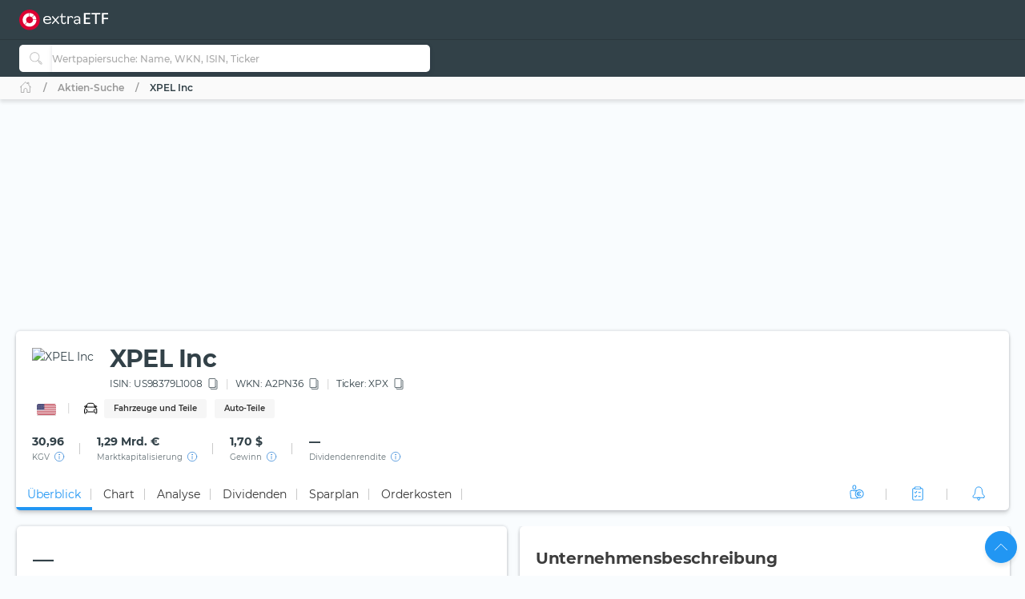

--- FILE ---
content_type: text/html; charset=utf-8
request_url: https://extraetf.com/de/stock-profile/US98379L1008?tab=depot-brokers
body_size: 124879
content:
<!DOCTYPE html><html lang="de" dir="ltr" data-critters-container><head><link rel="alternate" href="https://extraetf.com/ch/stock-profile/US98379L1008" hreflang="de-CH"><link rel="alternate" href="https://extraetf.com/at/stock-profile/US98379L1008" hreflang="de-AT"><link rel="alternate" href="https://extraetf.com/it/stock-profile/US98379L1008" hreflang="it-IT"><link rel="alternate" href="https://extraetf.com/es/stock-profile/US98379L1008" hreflang="es-ES"><link rel="alternate" href="https://extraetf.com/fr/stock-profile/US98379L1008" hreflang="fr-FR"><link rel="alternate" href="https://extraetf.com/de/stock-profile/US98379L1008" hreflang="de-DE"><base href="/de/"><meta charset="utf-8"><meta http-equiv="content-type" content="text/html; charset=utf-8"><meta name="viewport" content="width=device-width,initial-scale=1,maximum-scale=1"><meta name="theme-color" content="#324148"><meta name="facebook-domain-verification" content="lqbx3dk0b202vze3p7oyvqpz7xwy4d"><link rel="icon" href="/assets/favicon.ico" sizes="16x16 32x32 48x48 64x64" type="image/vnd.microsoft.icon"><link rel="apple-touch-icon" href="/assets/icons/icon-192x192-apple-light.png"><link rel="alternate" type="application/rss+xml" title="extraETF Podcast – Erfolgreiche Geldanlage mit ETFs" href="https://extraetf.podigee.io/feed/mp3"><link rel="alternate" type="application/rss+xml" title="extraETF Nachrichten" href="https://extraetf.com/backend/rss/de/"><link rel="alternate" type="application/rss+xml" title="ETF-News – extraETF – Alles über ETFs" href="https://extraetf.com/backend/rss/de/category/news/etf-news/"><link rel="manifest" href="manifest.json"><link rel="preconnect" href="https://consent.cookiebot.com"><link rel="preconnect" href="https://www.google-analytics.com"><link rel="preconnect" href="https://www.googletagmanager.com"><link rel="preload" as="font" crossorigin type="font/woff2" href="/assets/fonts/montserrat-v15-latin-regular.woff2"><link rel="preload" as="font" crossorigin type="font/woff2" href="/assets/fonts/montserrat-v15-latin-700.woff2"><link rel="preload" as="font" crossorigin type="font/woff2" href="/assets/fonts/montserrat-v15-latin-800.woff2"><script>(()=>{function t(t,n,i){const o=document.createElement("script");o.defer=!0,o.src=t,i&&(o.type="module"),n&&(o.onload=n),document.head.appendChild(o)}function n(t){i(),t.currentTarget.removeEventListener(t.type,n)}function i(){if(function(){if(window.adsDidInit)return;window.adsDidInit=!0,t("https://imagesrv.adition.com/js/srp.js",(()=>{document.dispatchEvent(new CustomEvent("initAds"))})),t("https://imagesrv.adition.com/js/aut.js")}(),function(){if(window.gscDidInit)return;window.gscDidInit=!0,t("https://l.getsitecontrol.com/k4y2ggjw.js")}(),"undefined"!=typeof Cookiebot)return!!Cookiebot.consent.statistics&&void("localhost"!==window.location.hostname&&function(){if(window.gtmDidInit)return;window.gtmDidInit=!0,window.GA_MEASUREMENT_ID="G-ERHQD88VF5",window.dataLayer=window.dataLayer||[],window.gtag=function(){dataLayer.push(arguments)},gtag("js",new Date),gtag("config",GA_MEASUREMENT_ID,{anonymize_ip:!0,transport_type:"beacon"}),t("https://www.googletagmanager.com/gtm.js?id=GTM-W5N4SW"),t("https://www.googletagmanager.com/gtag/js?id="+GA_MEASUREMENT_ID)}())}window.addEventListener("CookiebotOnAccept",(()=>setTimeout((()=>i()),3e3))),document.addEventListener("scroll",n,{passive:!0}),document.addEventListener("mousemove",n,{passive:!0}),document.addEventListener("touchstart",n,{passive:!0}),window.initAdsSlots=(t,n)=>{window.adition||={},adition.srq||=[],adition.srq.push((function(i){(n?i.disableCookies():i).registerAdfarm("ad1.adfarm1.adition.com"),t.forEach((t=>{i.configureRenderSlot(`rs_${t}`).setContentunitId(t)}))}))},window.renderAdsSlot=(t,n)=>{adition.srq.push((function(i){(n?i.disableCookies():i).renderSlot(`rs_${t}`),i.load([`rs_${t}`]).completeRendering()}))},window.socialSignInCallback=function(t){const n=new CustomEvent("google_sign_in",{detail:{...t}});document.dispatchEvent(n)}})()</script><style>@font-face{font-family:Montserrat;font-style:normal;font-weight:400;font-display:optional;src:url('/assets/fonts/montserrat-v15-latin-regular.woff2') format('woff2')}@font-face{font-family:Montserrat;font-style:normal;font-weight:700;font-display:optional;src:url('/assets/fonts/montserrat-v15-latin-700.woff2') format('woff2')}@font-face{font-family:Montserrat;font-style:normal;font-weight:800;font-display:optional;src:url('/assets/fonts/montserrat-v15-latin-800.woff2') format('woff2')}@font-face{font-family:Montserrat;font-style:normal;font-weight:500;font-display:swap;src:url('/assets/fonts/montserrat-v15-latin-500.woff2') format('woff2')}@font-face{font-family:Montserrat;font-style:normal;font-weight:600;font-display:swap;src:url('/assets/fonts/montserrat-v15-latin-600.woff2') format('woff2')}@font-face{font-family:Montserrat;font-style:normal;font-weight:300;font-display:swap;src:url('/assets/fonts/montserrat-v15-latin-300.woff2') format('woff2')}[id^=ADS_]{display:block}.show-ads #ADS_ACADEMY_BILLBOARD,.show-ads #ADS_ETF_PROFILE_TOP,.show-ads #ADS_NEWS_HEADER,.show-ads #ADS_NEWS_INLINE_BOTTOM,.show-ads #ADS_NEWS_INLINE_TOP,.show-ads #ADS_NEWS_POST_BOTTOM,.show-ads #ADS_PORTFOLIO_BILLBOARD{height:4.375rem}.show-ads #ADS_APP_NEWS_CONTENT_INLINE,.show-ads #ADS_ETF_PROFILE_INLINE,.show-ads #ADS_NEWS_SIDEBAR_BOTTOM{height:250px}.show-ads #ADS_NEWS_CONTENT_INLINE,.show-ads #ADS_NEWS_SIDEBAR_TOP{height:16.875rem}.show-ads #ADS_QUICK_SEARCH{height:3.75rem}@media (min-width:768px){.show-ads #ADS_ACADEMY_BILLBOARD,.show-ads #ADS_ETF_PROFILE_TOP,.show-ads #ADS_NEWS_HEADER,.show-ads #ADS_NEWS_INLINE_BOTTOM,.show-ads #ADS_NEWS_INLINE_TOP,.show-ads #ADS_NEWS_POST_BOTTOM,.show-ads #ADS_PORTFOLIO_BILLBOARD{height:6.875rem}.show-ads #ADS_NEWS_SIDEBAR_TOP{height:46.875rem}.show-ads #ADS_QUICK_SEARCH{height:90px}}@media (min-width:992px){.show-ads #ADS_ACADEMY_BILLBOARD,.show-ads #ADS_ETF_PROFILE_TOP,.show-ads #ADS_NEWS_HEADER,.show-ads #ADS_PORTFOLIO_BILLBOARD{height:16.875rem}.show-ads #ADS_NEWS_INLINE_BOTTOM,.show-ads #ADS_NEWS_INLINE_TOP,.show-ads #ADS_NEWS_POST_BOTTOM{height:4.375rem}}@media (min-width:1200px){.show-ads #ADS_NEWS_INLINE_BOTTOM,.show-ads #ADS_NEWS_INLINE_TOP,.show-ads #ADS_NEWS_POST_BOTTOM{height:6.875rem}}.highcharts-label-box{rx:5}</style><style>@charset "UTF-8";:root{--bs-blue:#2196f3;--bs-indigo:#3f51b5;--bs-purple:#673ab7;--bs-pink:#e91e63;--bs-red:#c62828;--bs-orange:#ff5722;--bs-yellow:#ffeb3b;--bs-green:#4caf50;--bs-teal:#009688;--bs-cyan:#00bcd4;--bs-white:#fff;--bs-gray:#999;--bs-gray-dark:#555;--bs-gray-100:#fafafa;--bs-gray-200:#f5f5f5;--bs-gray-300:#eee;--bs-gray-400:#ddd;--bs-gray-500:#ccc;--bs-gray-600:#999;--bs-gray-700:#777;--bs-gray-800:#555;--bs-gray-900:#333;--bs-primary:#2196f3;--bs-secondary:#777;--bs-success:#4caf50;--bs-info:#00bcd4;--bs-warning:#ff5722;--bs-danger:#c62828;--bs-light:#f9fcfe;--bs-dark:#293a50;--bs-primary-rgb:33,150,243;--bs-secondary-rgb:119,119,119;--bs-success-rgb:76,175,80;--bs-info-rgb:0,188,212;--bs-warning-rgb:255,87,34;--bs-danger-rgb:198,40,40;--bs-light-rgb:249,252,254;--bs-dark-rgb:41,58,80;--bs-primary-text-emphasis:#0d3c61;--bs-secondary-text-emphasis:#303030;--bs-success-text-emphasis:#1e4620;--bs-info-text-emphasis:#004b55;--bs-warning-text-emphasis:#66230e;--bs-danger-text-emphasis:#4f1010;--bs-light-text-emphasis:#777;--bs-dark-text-emphasis:#777;--bs-primary-bg-subtle:#d3eafd;--bs-secondary-bg-subtle:#e4e4e4;--bs-success-bg-subtle:#dbefdc;--bs-info-bg-subtle:#ccf2f6;--bs-warning-bg-subtle:#ffddd3;--bs-danger-bg-subtle:#f4d4d4;--bs-light-bg-subtle:#fdfdfd;--bs-dark-bg-subtle:#ddd;--bs-primary-border-subtle:#a6d5fa;--bs-secondary-border-subtle:#c9c9c9;--bs-success-border-subtle:#b7dfb9;--bs-info-border-subtle:#99e4ee;--bs-warning-border-subtle:#ffbca7;--bs-danger-border-subtle:#e8a9a9;--bs-light-border-subtle:#f5f5f5;--bs-dark-border-subtle:#ccc;--bs-white-rgb:255,255,255;--bs-black-rgb:0,0,0;--bs-font-sans-serif:system-ui,-apple-system,"Segoe UI",Roboto,"Helvetica Neue","Noto Sans","Liberation Sans",Arial,sans-serif,"Apple Color Emoji","Segoe UI Emoji","Segoe UI Symbol","Noto Color Emoji";--bs-font-monospace:SFMono-Regular,Menlo,Monaco,Consolas,"Liberation Mono","Courier New",monospace;--bs-gradient:linear-gradient(180deg, rgba(255, 255, 255, .15), rgba(255, 255, 255, 0));--bs-body-font-family:Montserrat,system-ui;--bs-body-font-size:.875rem;--bs-body-font-weight:400;--bs-body-line-height:1.6568;--bs-body-color:#324148;--bs-body-color-rgb:50,65,72;--bs-body-bg:#f9fcfe;--bs-body-bg-rgb:249,252,254;--bs-emphasis-color:#000;--bs-emphasis-color-rgb:0,0,0;--bs-secondary-color:rgba(50, 65, 72, .75);--bs-secondary-color-rgb:50,65,72;--bs-secondary-bg:#f5f5f5;--bs-secondary-bg-rgb:245,245,245;--bs-tertiary-color:rgba(50, 65, 72, .5);--bs-tertiary-color-rgb:50,65,72;--bs-tertiary-bg:#fafafa;--bs-tertiary-bg-rgb:250,250,250;--bs-heading-color:inherit;--bs-link-color:#2196f3;--bs-link-color-rgb:33,150,243;--bs-link-decoration:none;--bs-link-hover-color:#1c80cf;--bs-link-hover-color-rgb:28,128,207;--bs-link-hover-decoration:none;--bs-code-color:#e91e63;--bs-highlight-color:#324148;--bs-highlight-bg:#fcf8e3;--bs-border-width:1px;--bs-border-style:solid;--bs-border-color:#ddd;--bs-border-color-translucent:rgba(0, 0, 0, .175);--bs-border-radius:5px;--bs-border-radius-sm:.25rem;--bs-border-radius-lg:.5rem;--bs-border-radius-xl:1rem;--bs-border-radius-xxl:2rem;--bs-border-radius-2xl:var(--bs-border-radius-xxl);--bs-border-radius-pill:50rem;--bs-box-shadow:0 .5rem 1rem rgba(0, 0, 0, .15);--bs-box-shadow-sm:0 .125rem .25rem rgba(0, 0, 0, .075);--bs-box-shadow-lg:0 1rem 3rem rgba(0, 0, 0, .175);--bs-box-shadow-inset:inset 0 1px 2px rgba(0, 0, 0, .075);--bs-focus-ring-width:.25rem;--bs-focus-ring-opacity:.25;--bs-focus-ring-color:rgba(33, 150, 243, .25);--bs-form-valid-color:#4caf50;--bs-form-valid-border-color:#4caf50;--bs-form-invalid-color:#c62828;--bs-form-invalid-border-color:#c62828}*,:after,:before{box-sizing:border-box}@media (prefers-reduced-motion:no-preference){:root{scroll-behavior:smooth}}body{margin:0;font-family:var(--bs-body-font-family);font-size:var(--bs-body-font-size);font-weight:var(--bs-body-font-weight);line-height:var(--bs-body-line-height);color:var(--bs-body-color);text-align:var(--bs-body-text-align);background-color:var(--bs-body-bg);-webkit-text-size-adjust:100%;-webkit-tap-highlight-color:transparent}iframe{border:0}:root{--bs-breakpoint-xs:0;--bs-breakpoint-sm:576px;--bs-breakpoint-md:768px;--bs-breakpoint-lg:992px;--bs-breakpoint-xl:1200px;--bs-breakpoint-xxl:1410px;--bs-breakpoint-xxxl:1600px}:root{--bs-btn-close-filter: }:root{--bs-carousel-indicator-active-bg:#fff;--bs-carousel-caption-color:#fff;--bs-carousel-control-icon-filter: }:root{--color-primary-50:#e4f4fe;--color-primary-100:#bde0fc;--color-primary-200:#8fcaf8;--color-primary-300:#64b5f6;--color-primary-400:#42a5f5;--color-primary-500:#2196f3;--color-primary-600:#1e88e5;--color-primary-700:#1976d2;--color-primary-800:#1565c0;--color-primary-900:#0d47a1;--color-danger-50:#f8e2e0;--color-danger-300:#e57373;--color-danger-400:#ef5350;--color-danger-500:#f44336;--color-danger-600:#e53935;--color-danger-700:#c62828;--color-danger-800:#b71c1c;--color-danger-900:#a42330;--color-success-50:#e7f3e8;--color-success-100:#cdf6c3;--color-success-300:#81c784;--color-success-400:#66bb6a;--color-success-500:#4caf50;--color-success-600:#43a047;--color-success-700:#388e3c;--color-success-800:#2e7d32;--color-success-900:#1b5e20;--color-warning-50:#ffe3cc;--color-warning-300:#ff8a65;--color-warning-400:#ff7043;--color-warning-500:#ff5722;--color-warning-600:#f4511e;--color-warning-700:#e64a19;--color-warning-800:#d84315;--color-warning-900:#bf360c;--color-yellow-50:#fffde7;--color-yellow-100:#fff9c4;--color-yellow-200:#fff59d;--color-yellow-300:#fff176;--color-yellow-400:#ffee58;--color-yellow-500:#ffeb3b;--color-yellow-600:#fdd835;--color-yellow-700:#fbc02d;--color-yellow-800:#f9a825;--color-yellow-900:#f57f17;--color-info-50:#e0f7fa;--color-info-300:#4dd0e1;--color-info-400:#26c6da;--color-info-500:#00bcd4;--color-info-600:#00acc1;--color-info-700:#0097a7;--color-info-800:#00838f;--color-info-900:#006064;--color-eb-50:#e4f4fe;--color-eb-300:#c6e8fe;--color-eb-400:#b2e0fe;--color-eb-500:#a7dcfe;--color-eb-600:#a0d4f7;--color-eb-700:#98cbf0;--color-eb-800:#88bae1;--color-eb-900:#78a8d2;--color-pink-50:#fce4ec;--color-pink-300:#f06292;--color-pink-400:#ec407a;--color-pink-500:#e91e63;--color-pink-600:#d81b60;--color-pink-700:#c2185b;--color-pink-800:#ad1457;--color-pink-900:#880e4f;--color-violet-50:#f3e5f5;--color-violet-300:#ba68c8;--color-violet-400:#ab47bc;--color-violet-500:#9c27b0;--color-violet-600:#8e24aa;--color-violet-700:#7b1fa2;--color-violet-800:#6a1b9a;--color-violet-900:#4a148c;--color-purple-50:#ede7f6;--color-purple-300:#9575cd;--color-purple-400:#7e57c2;--color-purple-500:#673ab7;--color-purple-600:#5e35b1;--color-purple-700:#512da8;--color-purple-800:#4527a0;--color-purple-900:#311b92;--color-indigo-50:#e8eaf6;--color-indigo-300:#7986cb;--color-indigo-400:#5c6bc0;--color-indigo-500:#3f51b5;--color-indigo-600:#3949ab;--color-indigo-700:#303f9f;--color-indigo-800:#283593;--color-indigo-900:#1a237e;--color-blue-50:#e1f5fe;--color-blue-300:#4fc3f7;--color-blue-400:#29b6f6;--color-blue-500:#03a9f4;--color-blue-600:#039be5;--color-blue-700:#0288d1;--color-blue-800:#0277bd;--color-blue-900:#01579b;--color-teal-50:#e0f2f1;--color-teal-300:#4db6ac;--color-teal-400:#26a69a;--color-teal-500:#009688;--color-teal-600:#00897b;--color-teal-700:#00796b;--color-teal-800:#00695c;--color-teal-900:#004d40;--color-green-50:#f1f8e9;--color-green-300:#aed581;--color-green-400:#9ccc65;--color-green-500:#8bc34a;--color-green-600:#7cb342;--color-green-700:#689f38;--color-green-800:#558b2f;--color-green-900:#33691e;--color-orange-50:#fff3e0;--color-orange-300:#ffb74d;--color-orange-400:#ffa726;--color-orange-500:#ff9800;--color-orange-600:#fb8c00;--color-orange-700:#f57c00;--color-orange-800:#ef6c00;--color-orange-900:#e65100;--color-brown-50:#efebe9;--color-brown-300:#a1887f;--color-brown-400:#8d6e63;--color-brown-500:#795548;--color-brown-600:#6d4c41;--color-brown-700:#5d4037;--color-brown-800:#4e342e;--color-brown-900:#3e2723;--color-grey-50:#fafafa;--color-grey-200:#aaa;--color-grey-300:#999;--color-grey-400:#888;--color-grey-500:#777;--color-grey-600:#666;--color-grey-700:#555;--color-grey-800:#444;--color-grey-900:#333;--color-light-grey-50:#f6f6f6;--color-light-grey-100:#e5e5e5;--color-light-grey-200:#f1f1f1;--color-light-grey-300:#d2d2d2;--color-light-grey-400:#c9c9c9;--color-slate-50:#eceff1;--color-slate-300:#90a4ae;--color-slate-400:#78909c;--color-slate-500:#607d8b;--color-slate-600:#546e7a;--color-slate-700:#455a64;--color-slate-800:#37474f;--color-slate-900:#263238;--color-theme-dark:#324148;--color-icon-bg:#d8f8fb;--color-dark-grey:#354147}html{display:flex;flex-direction:column;scroll-behavior:smooth}body{min-height:100vh;display:flex;flex-direction:column;flex:1}app-root{transition:all .15s ease-in}</style><style>.notifier__container *{box-sizing:border-box}body{-webkit-tap-highlight-color:transparent}.notifier__container-list{margin-bottom:0}button{text-transform:none}.card{word-wrap:break-word}.card{backface-visibility:hidden}.notifier__container-list{margin-top:0;padding-left:0;list-style-type:none}.dropdown,.input-group{position:relative}.btn,.check-container,.dropdown-item,[role=button],[type=button]:not(:disabled),button:not(:disabled){cursor:pointer}.form-control:disabled{opacity:1}.dropdown-toggle,.input-group-text{white-space:nowrap}:root{--bs-blue:#2196f3;--bs-indigo:#3f51b5;--bs-purple:#673ab7;--bs-pink:#e91e63;--bs-red:#c62828;--bs-orange:#ff5722;--bs-yellow:#ffeb3b;--bs-green:#4caf50;--bs-teal:#009688;--bs-cyan:#00bcd4;--bs-white:#fff;--bs-gray:#999;--bs-gray-dark:#555;--bs-gray-100:#fafafa;--bs-gray-200:#f5f5f5;--bs-gray-300:#eee;--bs-gray-400:#ddd;--bs-gray-500:#ccc;--bs-gray-600:#999;--bs-gray-700:#777;--bs-gray-800:#555;--bs-gray-900:#333;--bs-primary:#2196f3;--bs-secondary:#777;--bs-success:#4caf50;--bs-info:#00bcd4;--bs-warning:#ff5722;--bs-danger:#c62828;--bs-light:#f9fcfe;--bs-dark:#293a50;--bs-primary-rgb:33,150,243;--bs-secondary-rgb:119,119,119;--bs-success-rgb:76,175,80;--bs-info-rgb:0,188,212;--bs-warning-rgb:255,87,34;--bs-danger-rgb:198,40,40;--bs-light-rgb:249,252,254;--bs-dark-rgb:41,58,80;--bs-primary-text-emphasis:#0d3c61;--bs-secondary-text-emphasis:#303030;--bs-success-text-emphasis:#1e4620;--bs-info-text-emphasis:#004b55;--bs-warning-text-emphasis:#66230e;--bs-danger-text-emphasis:#4f1010;--bs-light-text-emphasis:#777;--bs-dark-text-emphasis:#777;--bs-primary-bg-subtle:#d3eafd;--bs-secondary-bg-subtle:#e4e4e4;--bs-success-bg-subtle:#dbefdc;--bs-info-bg-subtle:#ccf2f6;--bs-warning-bg-subtle:#ffddd3;--bs-danger-bg-subtle:#f4d4d4;--bs-light-bg-subtle:#fdfdfd;--bs-dark-bg-subtle:#ddd;--bs-primary-border-subtle:#a6d5fa;--bs-secondary-border-subtle:#c9c9c9;--bs-success-border-subtle:#b7dfb9;--bs-info-border-subtle:#99e4ee;--bs-warning-border-subtle:#ffbca7;--bs-danger-border-subtle:#e8a9a9;--bs-light-border-subtle:#f5f5f5;--bs-dark-border-subtle:#ccc;--bs-white-rgb:255,255,255;--bs-black-rgb:0,0,0;--bs-font-sans-serif:system-ui,-apple-system,"Segoe UI",Roboto,"Helvetica Neue","Noto Sans","Liberation Sans",Arial,sans-serif,"Apple Color Emoji","Segoe UI Emoji","Segoe UI Symbol","Noto Color Emoji";--bs-font-monospace:SFMono-Regular,Menlo,Monaco,Consolas,"Liberation Mono","Courier New",monospace;--bs-gradient:linear-gradient(180deg, rgba(255, 255, 255, .15), rgba(255, 255, 255, 0));--bs-body-font-family:Montserrat,system-ui;--bs-body-font-size:.875rem;--bs-body-font-weight:400;--bs-body-line-height:1.6568;--bs-body-color:#324148;--bs-body-color-rgb:50,65,72;--bs-body-bg:#f9fcfe;--bs-body-bg-rgb:249,252,254;--bs-emphasis-color:#000;--bs-emphasis-color-rgb:0,0,0;--bs-secondary-color:rgba(50, 65, 72, .75);--bs-secondary-color-rgb:50,65,72;--bs-secondary-bg:#f5f5f5;--bs-secondary-bg-rgb:245,245,245;--bs-tertiary-color:rgba(50, 65, 72, .5);--bs-tertiary-color-rgb:50,65,72;--bs-tertiary-bg:#fafafa;--bs-tertiary-bg-rgb:250,250,250;--bs-heading-color:inherit;--bs-link-color:#2196f3;--bs-link-color-rgb:33,150,243;--bs-link-decoration:none;--bs-link-hover-color:#1c80cf;--bs-link-hover-color-rgb:28,128,207;--bs-link-hover-decoration:none;--bs-code-color:#e91e63;--bs-highlight-color:#324148;--bs-highlight-bg:#fcf8e3;--bs-border-width:1px;--bs-border-style:solid;--bs-border-color:#ddd;--bs-border-color-translucent:rgba(0, 0, 0, .175);--bs-border-radius:5px;--bs-border-radius-sm:.25rem;--bs-border-radius-lg:.5rem;--bs-border-radius-xl:1rem;--bs-border-radius-xxl:2rem;--bs-border-radius-2xl:var(--bs-border-radius-xxl);--bs-border-radius-pill:50rem;--bs-box-shadow:0 .5rem 1rem rgba(0, 0, 0, .15);--bs-box-shadow-sm:0 .125rem .25rem rgba(0, 0, 0, .075);--bs-box-shadow-lg:0 1rem 3rem rgba(0, 0, 0, .175);--bs-box-shadow-inset:inset 0 1px 2px rgba(0, 0, 0, .075);--bs-focus-ring-width:.25rem;--bs-focus-ring-opacity:.25;--bs-focus-ring-color:rgba(33, 150, 243, .25);--bs-form-valid-color:#4caf50;--bs-form-valid-border-color:#4caf50;--bs-form-invalid-color:#c62828;--bs-form-invalid-border-color:#c62828;--bs-carousel-indicator-active-bg:#fff;--bs-carousel-caption-color:#fff}*,:after,:before{box-sizing:border-box}@media (prefers-reduced-motion:no-preference){:root{scroll-behavior:smooth}}body{margin:0;font-family:var(--bs-body-font-family);font-size:var(--bs-body-font-size);font-weight:var(--bs-body-font-weight);line-height:var(--bs-body-line-height);color:var(--bs-body-color);text-align:var(--bs-body-text-align);background-color:var(--bs-body-bg);-webkit-text-size-adjust:100%}h1,h2,h3{margin-top:0;margin-bottom:.625rem;line-height:1.6568;color:var(--bs-heading-color)}h1{font-size:calc(1.2875rem + .45vw)}h2{font-size:calc(1.275rem + .3vw)}h3{font-size:calc(1.2625rem + .15vw)}p{margin-top:0;margin-bottom:.625rem}ul{padding-left:2rem;margin-top:0;margin-bottom:1rem}a{color:rgba(var(--bs-link-color-rgb),var(--bs-link-opacity,1));text-decoration:none;transition:color .15s ease-in-out}a:hover{--bs-link-color-rgb:var(--bs-link-hover-color-rgb);text-decoration:none}img,svg{vertical-align:middle}table{caption-side:bottom;border-collapse:collapse}th{text-align:inherit;text-align:-webkit-match-parent}tbody,td,th,thead,tr{border:0 solid;border-color:inherit}label{display:inline-block}button{border-radius:0}iframe{border:0}button:focus:not(:focus-visible){outline:0}button,input{margin:0;font-family:inherit;font-size:inherit;line-height:inherit}[type=button],button{-webkit-appearance:button}[type=search]{-webkit-appearance:textfield;outline-offset:-2px}.dropdown-item,.form-control:focus,.navbar-nav-link{outline:0}[hidden]{display:none!important}.row>*{width:100%;padding-right:calc(var(--bs-gutter-x) * .5);padding-left:calc(var(--bs-gutter-x) * .5)}:root{--bs-breakpoint-xs:0;--bs-breakpoint-sm:576px;--bs-breakpoint-md:768px;--bs-breakpoint-lg:992px;--bs-breakpoint-xl:1200px;--bs-breakpoint-xxl:1410px;--bs-breakpoint-xxxl:1600px;--color-primary-50:#e4f4fe;--color-primary-100:#bde0fc;--color-primary-200:#8fcaf8;--color-primary-300:#64b5f6;--color-primary-400:#42a5f5;--color-primary-500:#2196f3;--color-primary-600:#1e88e5;--color-primary-700:#1976d2;--color-primary-800:#1565c0;--color-primary-900:#0d47a1;--color-danger-50:#f8e2e0;--color-danger-300:#e57373;--color-danger-400:#ef5350;--color-danger-500:#f44336;--color-danger-600:#e53935;--color-danger-700:#c62828;--color-danger-800:#b71c1c;--color-danger-900:#a42330;--color-success-50:#e7f3e8;--color-success-100:#cdf6c3;--color-success-300:#81c784;--color-success-400:#66bb6a;--color-success-500:#4caf50;--color-success-600:#43a047;--color-success-700:#388e3c;--color-success-800:#2e7d32;--color-success-900:#1b5e20;--color-warning-50:#ffe3cc;--color-warning-300:#ff8a65;--color-warning-400:#ff7043;--color-warning-500:#ff5722;--color-warning-600:#f4511e;--color-warning-700:#e64a19;--color-warning-800:#d84315;--color-warning-900:#bf360c;--color-yellow-50:#fffde7;--color-yellow-100:#fff9c4;--color-yellow-200:#fff59d;--color-yellow-300:#fff176;--color-yellow-400:#ffee58;--color-yellow-500:#ffeb3b;--color-yellow-600:#fdd835;--color-yellow-700:#fbc02d;--color-yellow-800:#f9a825;--color-yellow-900:#f57f17;--color-info-50:#e0f7fa;--color-info-300:#4dd0e1;--color-info-400:#26c6da;--color-info-500:#00bcd4;--color-info-600:#00acc1;--color-info-700:#0097a7;--color-info-800:#00838f;--color-info-900:#006064;--color-eb-50:#e4f4fe;--color-eb-300:#c6e8fe;--color-eb-400:#b2e0fe;--color-eb-500:#a7dcfe;--color-eb-600:#a0d4f7;--color-eb-700:#98cbf0;--color-eb-800:#88bae1;--color-eb-900:#78a8d2;--color-pink-50:#fce4ec;--color-pink-300:#f06292;--color-pink-400:#ec407a;--color-pink-500:#e91e63;--color-pink-600:#d81b60;--color-pink-700:#c2185b;--color-pink-800:#ad1457;--color-pink-900:#880e4f;--color-violet-50:#f3e5f5;--color-violet-300:#ba68c8;--color-violet-400:#ab47bc;--color-violet-500:#9c27b0;--color-violet-600:#8e24aa;--color-violet-700:#7b1fa2;--color-violet-800:#6a1b9a;--color-violet-900:#4a148c;--color-purple-50:#ede7f6;--color-purple-300:#9575cd;--color-purple-400:#7e57c2;--color-purple-500:#673ab7;--color-purple-600:#5e35b1;--color-purple-700:#512da8;--color-purple-800:#4527a0;--color-purple-900:#311b92;--color-indigo-50:#e8eaf6;--color-indigo-300:#7986cb;--color-indigo-400:#5c6bc0;--color-indigo-500:#3f51b5;--color-indigo-600:#3949ab;--color-indigo-700:#303f9f;--color-indigo-800:#283593;--color-indigo-900:#1a237e;--color-blue-50:#e1f5fe;--color-blue-300:#4fc3f7;--color-blue-400:#29b6f6;--color-blue-500:#03a9f4;--color-blue-600:#039be5;--color-blue-700:#0288d1;--color-blue-800:#0277bd;--color-blue-900:#01579b;--color-teal-50:#e0f2f1;--color-teal-300:#4db6ac;--color-teal-400:#26a69a;--color-teal-500:#009688;--color-teal-600:#00897b;--color-teal-700:#00796b;--color-teal-800:#00695c;--color-teal-900:#004d40;--color-green-50:#f1f8e9;--color-green-300:#aed581;--color-green-400:#9ccc65;--color-green-500:#8bc34a;--color-green-600:#7cb342;--color-green-700:#689f38;--color-green-800:#558b2f;--color-green-900:#33691e;--color-orange-50:#fff3e0;--color-orange-300:#ffb74d;--color-orange-400:#ffa726;--color-orange-500:#ff9800;--color-orange-600:#fb8c00;--color-orange-700:#f57c00;--color-orange-800:#ef6c00;--color-orange-900:#e65100;--color-brown-50:#efebe9;--color-brown-300:#a1887f;--color-brown-400:#8d6e63;--color-brown-500:#795548;--color-brown-600:#6d4c41;--color-brown-700:#5d4037;--color-brown-800:#4e342e;--color-brown-900:#3e2723;--color-grey-50:#fafafa;--color-grey-200:#aaa;--color-grey-300:#999;--color-grey-400:#888;--color-grey-500:#777;--color-grey-600:#666;--color-grey-700:#555;--color-grey-800:#444;--color-grey-900:#333;--color-light-grey-50:#f6f6f6;--color-light-grey-100:#e5e5e5;--color-light-grey-200:#f1f1f1;--color-light-grey-300:#d2d2d2;--color-light-grey-400:#c9c9c9;--color-slate-50:#eceff1;--color-slate-300:#90a4ae;--color-slate-400:#78909c;--color-slate-500:#607d8b;--color-slate-600:#546e7a;--color-slate-700:#455a64;--color-slate-800:#37474f;--color-slate-900:#263238;--color-theme-dark:#324148;--color-icon-bg:#d8f8fb;--color-dark-grey:#354147}.row{--bs-gutter-x:1.25rem;--bs-gutter-y:0;display:flex;flex-wrap:wrap;margin-top:calc(-1 * var(--bs-gutter-y));margin-right:calc(-.5 * var(--bs-gutter-x));margin-left:calc(-.5 * var(--bs-gutter-x))}.row>*{flex-shrink:0;max-width:100%;margin-top:var(--bs-gutter-y)}.form-control,.input-group-text{padding:.625rem .875rem;font-size:.875rem;line-height:1.6568;color:#324148;background-color:#fff}.col-auto{flex:0 0 auto;width:auto}.col-6{flex:0 0 auto}.col-6{width:50%}.g-0{--bs-gutter-x:0;--bs-gutter-y:0}.table{--bs-table-color-type:initial;--bs-table-bg-type:initial;--bs-table-color-state:initial;--bs-table-bg-state:initial;--bs-table-color:var(--bs-emphasis-color);--bs-table-bg:#fff;--bs-table-border-color:#e5e5e5;--bs-table-accent-bg:transparent;--bs-table-striped-color:var(--bs-emphasis-color);--bs-table-striped-bg:rgba(var(--bs-emphasis-color-rgb), .03);--bs-table-active-color:var(--bs-emphasis-color);--bs-table-active-bg:rgba(0, 0, 0, .015);--bs-table-hover-color:var(--bs-emphasis-color);--bs-table-hover-bg:#f6f6f6;width:100%;vertical-align:top;border-color:var(--bs-table-border-color)}.table>:not(caption)>*>*{padding:.5rem;color:var(--bs-table-color-state,var(--bs-table-color-type,var(--bs-table-color)));background-color:var(--bs-table-bg);border-bottom-width:1px;box-shadow:inset 0 0 0 9999px var(--bs-table-bg-state,var(--bs-table-bg-type,var(--bs-table-accent-bg)))}.table>tbody{vertical-align:inherit}.table>thead{vertical-align:bottom}.progress-bar{overflow:hidden}.form-control{display:block;width:100%;font-weight:500;appearance:none;border:1px solid #bbb;border-radius:5px;box-shadow:0 0 4px #2220411a,0 4px 8px #2220410d;transition:border-color .15s ease-in-out,box-shadow .15s ease-in-out}.form-control:focus{color:#324148;background-color:#fff;border-color:#999;box-shadow:0 0 4px #2220411a,0 4px 8px #2220410d,0 0 0 0 transparent}.form-control::-webkit-date-and-time-value{min-width:85px;height:1.6568em;margin:0}.form-control::-webkit-datetime-edit{display:block;padding:0}.form-control::placeholder{color:#bbb;opacity:1}.input-group{display:flex;flex-wrap:wrap;align-items:stretch;width:100%}.input-group>.form-control{position:relative;flex:1 1 auto;width:1%;min-width:0}.input-group>.form-control:focus{z-index:5}.input-group-text{display:flex;align-items:center;text-align:center;border:1px solid #bbb;border-radius:5px}.input-group-sm>.form-control,.input-group-sm>.input-group-text{padding:.3125rem .75rem;font-size:.75rem;border-radius:5px}.input-group:not(.has-validation)>:not(:last-child):not(.dropdown-toggle):not(.dropdown-menu):not(.form-floating){border-top-right-radius:0;border-bottom-right-radius:0}.input-group>:not(:first-child):not(.dropdown-menu):not(.valid-tooltip):not(.valid-feedback):not(.invalid-tooltip):not(.invalid-feedback){margin-left:-1px;border-top-left-radius:0;border-bottom-left-radius:0}.dropdown-toggle:empty:after{margin-left:0}.btn{color:var(--bs-btn-color);background-color:var(--bs-btn-bg)}.btn{--bs-btn-padding-x:.75rem;--bs-btn-padding-y:.4375rem;--bs-btn-font-size:.875rem;--bs-btn-font-weight:400;--bs-btn-line-height:1.6568;--bs-btn-color:var(--bs-body-color);--bs-btn-bg:transparent;--bs-btn-border-width:1px;--bs-btn-border-color:transparent;--bs-btn-border-radius:5px;--bs-btn-hover-border-color:transparent;--bs-btn-box-shadow:0;--bs-btn-disabled-opacity:.25;--bs-btn-focus-box-shadow:0 0 0 0 rgba(var(--bs-btn-focus-shadow-rgb), .5);display:inline-block;padding:var(--bs-btn-padding-y) var(--bs-btn-padding-x);font-family:var(--bs-btn-font-family);font-size:var(--bs-btn-font-size);font-weight:var(--bs-btn-font-weight);line-height:var(--bs-btn-line-height);text-align:center;vertical-align:middle;-webkit-user-select:none;user-select:none;border:var(--bs-btn-border-width) solid var(--bs-btn-border-color);border-radius:var(--bs-btn-border-radius);box-shadow:var(--bs-btn-box-shadow);transition:color .15s ease-in-out,background-color .15s ease-in-out,border-color .15s ease-in-out,box-shadow .15s ease-in-out}.btn:hover{color:var(--bs-btn-hover-color);background-color:var(--bs-btn-hover-bg);border-color:var(--bs-btn-hover-border-color)}.btn:focus-visible{color:var(--bs-btn-hover-color);background-color:var(--bs-btn-hover-bg);border-color:var(--bs-btn-hover-border-color);outline:0;box-shadow:var(--bs-btn-box-shadow),var(--bs-btn-focus-box-shadow)}.btn.active,.btn:first-child:active,:not(.btn-check)+.btn:active{color:var(--bs-btn-active-color);background-color:var(--bs-btn-active-bg);border-color:var(--bs-btn-active-border-color);box-shadow:var(--bs-btn-active-shadow)}.btn.active:focus-visible,.btn:first-child:active:focus-visible,:not(.btn-check)+.btn:active:focus-visible{box-shadow:var(--bs-btn-active-shadow),var(--bs-btn-focus-box-shadow)}.btn:disabled{color:var(--bs-btn-disabled-color);pointer-events:none;background-color:var(--bs-btn-disabled-bg);border-color:var(--bs-btn-disabled-border-color);opacity:var(--bs-btn-disabled-opacity);box-shadow:none}.btn-primary{--bs-btn-color:#fff;--bs-btn-bg:#2196f3;--bs-btn-border-color:#2196f3;--bs-btn-hover-color:#fff;--bs-btn-hover-bg:#1c80cf;--bs-btn-hover-border-color:#1a78c2;--bs-btn-focus-shadow-rgb:66,166,245;--bs-btn-active-color:#fff;--bs-btn-active-bg:#1a78c2;--bs-btn-active-border-color:#1971b6;--bs-btn-active-shadow:inset 0 0 0 transparent;--bs-btn-disabled-color:#fff;--bs-btn-disabled-bg:#2196f3;--bs-btn-disabled-border-color:#2196f3}.btn-success{--bs-btn-color:#fff;--bs-btn-bg:#4caf50;--bs-btn-border-color:#4caf50;--bs-btn-hover-color:#fff;--bs-btn-hover-bg:#419544;--bs-btn-hover-border-color:#3d8c40;--bs-btn-focus-shadow-rgb:103,187,106;--bs-btn-active-color:#fff;--bs-btn-active-bg:#3d8c40;--bs-btn-active-border-color:#39833c;--bs-btn-active-shadow:inset 0 0 0 transparent;--bs-btn-disabled-color:#fff;--bs-btn-disabled-bg:#4caf50;--bs-btn-disabled-border-color:#4caf50}.btn-outline-primary{--bs-btn-color:#2196f3;--bs-btn-border-color:#2196f3;--bs-btn-hover-color:#fff;--bs-btn-hover-bg:#2196f3;--bs-btn-hover-border-color:#2196f3;--bs-btn-focus-shadow-rgb:33,150,243;--bs-btn-active-color:#fff;--bs-btn-active-bg:#2196f3;--bs-btn-active-border-color:#2196f3;--bs-btn-active-shadow:inset 0 0 0 transparent;--bs-btn-disabled-color:#2196f3;--bs-btn-disabled-bg:transparent;--bs-btn-disabled-border-color:#2196f3;--bs-gradient:none}.btn-outline-light{--bs-btn-color:#f9fcfe;--bs-btn-border-color:#f9fcfe;--bs-btn-hover-color:#333;--bs-btn-hover-bg:#f9fcfe;--bs-btn-hover-border-color:#f9fcfe;--bs-btn-focus-shadow-rgb:249,252,254;--bs-btn-active-color:#333;--bs-btn-active-bg:#f9fcfe;--bs-btn-active-border-color:#f9fcfe;--bs-btn-active-shadow:inset 0 0 0 transparent;--bs-btn-disabled-color:#f9fcfe;--bs-btn-disabled-bg:transparent;--bs-btn-disabled-border-color:#f9fcfe;--bs-gradient:none}.btn-link{--bs-btn-font-weight:400;--bs-btn-color:var(--bs-link-color);--bs-btn-bg:transparent;--bs-btn-border-color:transparent;--bs-btn-hover-color:var(--bs-link-hover-color);--bs-btn-hover-border-color:transparent;--bs-btn-active-color:var(--bs-link-hover-color);--bs-btn-active-border-color:transparent;--bs-btn-disabled-color:#999;--bs-btn-disabled-border-color:transparent;--bs-btn-box-shadow:0 0 0 #000;--bs-btn-focus-shadow-rgb:66,166,245;text-decoration:none}.btn-link:focus-visible,.btn-link:hover{text-decoration:none}.btn-link:focus-visible{color:var(--bs-btn-color)}.btn-link:hover{color:var(--bs-btn-hover-color)}.btn-sm{--bs-btn-padding-y:.3125rem;--bs-btn-padding-x:.75rem;--bs-btn-font-size:.8125rem;--bs-btn-border-radius:var(--bs-border-radius-sm);--bs-btn-font-size:.75rem}.collapse:not(.show){display:none}.dropdown-toggle:after{display:inline-block;vertical-align:.255em;content:"";border-top:.3em solid;border-right:.3em solid transparent;border-bottom:0;border-left:.3em solid transparent}.dropdown-menu{--bs-dropdown-zindex:1080;--bs-dropdown-min-width:11.25rem;--bs-dropdown-padding-x:0;--bs-dropdown-padding-y:.75rem;--bs-dropdown-spacer:0;--bs-dropdown-font-size:.875rem;--bs-dropdown-color:var(--bs-body-color);--bs-dropdown-bg:#fff;--bs-dropdown-border-color:rgba(0, 0, 0, .15);--bs-dropdown-border-radius:5px;--bs-dropdown-border-width:0;--bs-dropdown-inner-border-radius:calc(5px + -0);--bs-dropdown-divider-bg:#ddd;--bs-dropdown-divider-margin-y:.625rem;--bs-dropdown-box-shadow:0 .3125rem .3125rem rgba(0, 0, 0, .2);--bs-dropdown-link-color:#324148;--bs-dropdown-link-hover-color:#2196f3;--bs-dropdown-link-hover-bg:inherit;--bs-dropdown-link-active-color:#fff;--bs-dropdown-link-active-bg:#2196f3;--bs-dropdown-link-disabled-color:#999;--bs-dropdown-item-padding-x:1rem;--bs-dropdown-item-padding-y:.5rem;--bs-dropdown-header-color:#999;--bs-dropdown-header-padding-x:1rem;--bs-dropdown-header-padding-y:.75rem;position:absolute;z-index:var(--bs-dropdown-zindex);display:none;min-width:var(--bs-dropdown-min-width);padding:var(--bs-dropdown-padding-y) var(--bs-dropdown-padding-x);margin:0;font-size:var(--bs-dropdown-font-size);color:var(--bs-dropdown-color);text-align:left;list-style:none;background-color:var(--bs-dropdown-bg);background-clip:padding-box;border:var(--bs-dropdown-border-width) solid var(--bs-dropdown-border-color);border-radius:var(--bs-dropdown-border-radius);box-shadow:var(--bs-dropdown-box-shadow)}.nav,.navbar-nav{margin-bottom:0;list-style:none}.dropdown-item{display:block;width:100%;padding:var(--bs-dropdown-item-padding-y) var(--bs-dropdown-item-padding-x);clear:both;font-weight:400;color:var(--bs-dropdown-link-color);text-align:inherit;background-color:transparent;border:0;border-radius:var(--bs-dropdown-item-border-radius,0)}.badge,.progress-bar{text-align:center;white-space:nowrap}.dropdown-item:focus,.dropdown-item:hover{color:var(--bs-dropdown-link-hover-color);background-color:var(--bs-dropdown-link-hover-bg)}.dropdown-item:active{color:var(--bs-dropdown-link-active-color);text-decoration:none;background-color:var(--bs-dropdown-link-active-bg)}.dropdown-item:disabled{color:var(--bs-dropdown-link-disabled-color);pointer-events:none}.dropdown-menu.show{display:block}.nav{--bs-nav-link-padding-x:1.25rem;--bs-nav-link-padding-y:.625rem;--bs-nav-link-color:#324148;--bs-nav-link-hover-color:#324148;--bs-nav-link-disabled-color:#999;display:flex;flex-wrap:wrap;padding-left:0}.nav-link{display:block;padding:var(--bs-nav-link-padding-y) var(--bs-nav-link-padding-x);font-size:var(--bs-nav-link-font-size);font-weight:var(--bs-nav-link-font-weight);color:var(--bs-nav-link-color);background:0 0;border:0}.card,.navbar,.navbar-nav{display:flex}.nav-link:focus,.nav-link:hover{color:var(--bs-nav-link-hover-color)}.nav-link:focus-visible{outline:0;box-shadow:0 0 0 .25rem #2196f340}.nav-link:disabled{color:var(--bs-nav-link-disabled-color);pointer-events:none;cursor:default}.nav-pills .nav-link{border-radius:var(--bs-nav-pills-border-radius)}.nav-pills .nav-link.active{color:var(--bs-nav-pills-link-active-color);background-color:var(--bs-nav-pills-link-active-bg)}.navbar{--bs-navbar-padding-x:1.5rem;--bs-navbar-padding-y:0;--bs-navbar-color:rgba(var(--bs-emphasis-color-rgb), .65);--bs-navbar-hover-color:rgba(var(--bs-emphasis-color-rgb), .8);--bs-navbar-disabled-color:rgba(var(--bs-emphasis-color-rgb), .3);--bs-navbar-active-color:rgba(var(--bs-emphasis-color-rgb), 1);--bs-navbar-brand-padding-y:0;--bs-navbar-brand-margin-end:1rem;--bs-navbar-brand-font-size:0;--bs-navbar-brand-color:rgba(var(--bs-emphasis-color-rgb), 1);--bs-navbar-brand-hover-color:rgba(var(--bs-emphasis-color-rgb), 1);--bs-navbar-nav-link-padding-x:1.25rem;--bs-navbar-toggler-padding-y:.75rem;--bs-navbar-toggler-padding-x:10px;--bs-navbar-toggler-font-size:.875rem;--bs-navbar-toggler-icon-bg:url("data:image/svg+xml,%3csvg xmlns='http://www.w3.org/2000/svg' viewBox='0 0 30 30'%3e%3cpath stroke='rgba%2850, 65, 72, 0.75%29' stroke-linecap='round' stroke-miterlimit='10' stroke-width='2' d='M4 7h22M4 15h22M4 23h22'/%3e%3c/svg%3e");--bs-navbar-toggler-border-color:rgba(var(--bs-emphasis-color-rgb), .15);--bs-navbar-toggler-border-radius:5px;--bs-navbar-toggler-focus-width:0;--bs-navbar-toggler-transition:box-shadow .15s ease-in-out;position:relative;flex-wrap:wrap;align-items:center;justify-content:space-between;padding:var(--bs-navbar-padding-y) var(--bs-navbar-padding-x)}.navbar-brand{padding-top:var(--bs-navbar-brand-padding-y);padding-bottom:var(--bs-navbar-brand-padding-y);margin-right:var(--bs-navbar-brand-margin-end);font-size:var(--bs-navbar-brand-font-size);color:var(--bs-navbar-brand-color);white-space:nowrap}.navbar-nav{--bs-nav-link-padding-x:0;--bs-nav-link-padding-y:.625rem;--bs-nav-link-color:var(--bs-navbar-color);--bs-nav-link-hover-color:var(--bs-navbar-hover-color);--bs-nav-link-disabled-color:var(--bs-navbar-disabled-color);flex-direction:column;padding-left:0}.navbar-nav .dropdown-menu{position:static}.card{position:relative}.navbar-toggler{padding:var(--bs-navbar-toggler-padding-y) var(--bs-navbar-toggler-padding-x);font-size:var(--bs-navbar-toggler-font-size);line-height:1;color:var(--bs-navbar-color);background-color:transparent;border:var(--bs-border-width) solid var(--bs-navbar-toggler-border-color);border-radius:var(--bs-navbar-toggler-border-radius);transition:var(--bs-navbar-toggler-transition)}.navbar-dark{--bs-navbar-color:#fff;--bs-navbar-hover-color:#fff;--bs-navbar-disabled-color:rgba(255, 255, 255, .5);--bs-navbar-active-color:#fff;--bs-navbar-brand-color:#fff;--bs-navbar-brand-hover-color:#fff;--bs-navbar-toggler-border-color:rgba(255, 255, 255, .1);--bs-navbar-toggler-icon-bg:url("data:image/svg+xml,%3csvg xmlns='http://www.w3.org/2000/svg' viewBox='0 0 30 30'%3e%3cpath stroke='%23fff' stroke-linecap='round' stroke-miterlimit='10' stroke-width='2' d='M4 7h22M4 15h22M4 23h22'/%3e%3c/svg%3e")}.card{--bs-card-spacer-y:1.25rem;--bs-card-spacer-x:1.25rem;--bs-card-title-spacer-y:.625rem;--bs-card-border-width:1px;--bs-card-border-color:rgba(0, 0, 0, .125);--bs-card-border-radius:.3125rem;--bs-card-box-shadow:0px 4px 4px rgba(0, 0, 0, .1),0px 4px 8px rgba(34, 32, 65, .05),0px 0px 4px rgba(34, 32, 65, .1),0px 0px 4px rgba(34, 32, 65, .1);--bs-card-inner-border-radius:.25rem;--bs-card-cap-padding-y:.625rem;--bs-card-cap-padding-x:1.25rem;--bs-card-cap-bg:#fff;--bs-card-cap-color:#3d3d3d;--bs-card-bg:#fff;--bs-card-img-overlay-padding:1.25rem;--bs-card-group-margin:1.25rem;flex-direction:column;min-width:0;height:var(--bs-card-height);color:var(--bs-body-color);background-color:var(--bs-card-bg);background-clip:border-box;border:var(--bs-card-border-width) solid var(--bs-card-border-color);border-radius:var(--bs-card-border-radius);box-shadow:var(--bs-card-box-shadow)}.card-body{flex:1 1 auto;padding:var(--bs-card-spacer-y) var(--bs-card-spacer-x);color:var(--bs-card-color)}.card-title{margin-bottom:var(--bs-card-title-spacer-y);color:var(--bs-card-title-color)}.card-header{margin-bottom:0}.card-footer,.card-header{padding:var(--bs-card-cap-padding-y) var(--bs-card-cap-padding-x);color:var(--bs-card-cap-color);background-color:var(--bs-card-cap-bg)}.card-header{border-bottom:var(--bs-card-border-width) solid var(--bs-card-border-color)}.card-header:first-child{border-radius:var(--bs-card-inner-border-radius) var(--bs-card-inner-border-radius) 0 0}.card-footer{border-top:var(--bs-card-border-width) solid var(--bs-card-border-color)}.card-footer:last-child{border-radius:0 0 var(--bs-card-inner-border-radius) var(--bs-card-inner-border-radius)}.progress-bar{flex-direction:column;display:flex}.badge{--bs-badge-padding-x:.375rem;--bs-badge-padding-y:4px;--bs-badge-font-size:.625rem;--bs-badge-font-weight:500;--bs-badge-color:#fff;--bs-badge-border-radius:3px;display:inline-block;padding:var(--bs-badge-padding-y) var(--bs-badge-padding-x);font-size:var(--bs-badge-font-size);font-weight:var(--bs-badge-font-weight);color:var(--bs-badge-color);vertical-align:baseline;border-radius:var(--bs-badge-border-radius)}.badge:empty{display:none}.progress{--bs-progress-height:.275rem;--bs-progress-font-size:.65625rem;--bs-progress-bg:#eee;--bs-progress-border-radius:5px;--bs-progress-box-shadow:inset 0 .0625rem .0625rem rgba(0, 0, 0, .1);--bs-progress-bar-color:#fff;--bs-progress-bar-bg:#c62828;--bs-progress-bar-transition:width .6s ease;display:flex;height:var(--bs-progress-height);overflow:hidden;font-size:var(--bs-progress-font-size);background-color:var(--bs-progress-bg);border-radius:var(--bs-progress-border-radius);box-shadow:var(--bs-progress-box-shadow)}.progress-bar{justify-content:center;color:var(--bs-progress-bar-color);background-color:var(--bs-progress-bar-bg);transition:var(--bs-progress-bar-transition)}.table td,.table th,.table thead th{vertical-align:middle}.d-block{display:block!important}.d-flex{display:flex!important}.d-none{display:none!important}.position-relative{position:relative!important}.h-100{height:100%!important}.min-vh-100{min-height:100vh!important}.flex-column{flex-direction:column!important}.align-items-start{align-items:flex-start!important}.align-items-center{align-items:center!important}.badge{align-items:center}.order-1{order:1!important}.order-2{order:2!important}.m-0{margin:0!important}.mx-1{margin-right:.3125rem!important;margin-left:.3125rem!important}.my-2_75{margin-top:1rem!important;margin-bottom:1rem!important}.mt-2{margin-top:.625rem!important}.mt-2_5{margin-top:.75rem!important}.mt-5{margin-top:3.75rem!important}.me-2{margin-right:.625rem!important}.mb-0{margin-bottom:0!important}.mb-1{margin-bottom:.3125rem!important}.mb-2{margin-bottom:.625rem!important}.card,.card-body:not(.card)>p:first-child{margin-bottom:1.25rem}.p-0{padding:0!important}.py-2{padding-top:.625rem!important;padding-bottom:.625rem!important}.pt-0{padding-top:0!important}.pt-1{padding-top:.3125rem!important}.pt-2{padding-top:.625rem!important}.pt-6{padding-top:4rem!important}.pe-2{padding-right:.625rem!important}.pb-2{padding-bottom:.625rem!important}.ps-0{padding-left:0!important}.ps-2{padding-left:.625rem!important}.fw-bold{font-weight:700!important}.lh-1{line-height:1!important}.lh-base{line-height:1.6568!important}.badge,.breadcrumb-new-item,.btn-link{line-height:1}.text-center{text-align:center!important}.text-primary{--bs-text-opacity:1;color:rgba(var(--bs-primary-rgb),var(--bs-text-opacity))!important}.text-success{--bs-text-opacity:1;color:rgba(var(--bs-success-rgb),var(--bs-text-opacity))!important}.text-danger{--bs-text-opacity:1;color:rgba(var(--bs-danger-rgb),var(--bs-text-opacity))!important}.text-muted{--bs-text-opacity:1;color:var(--bs-secondary-color)!important}.badge{display:inline-flex;justify-content:center;background-color:transparent;border:1px solid;border-radius:3px;font-weight:600}.badge-light{color:#333;padding-left:.75rem;padding-right:.75rem;border-width:0;background-color:#f6f6f6}.btn{position:relative;--bs-btn-active-border-color:transparent;border-radius:5px}.btn-primary,.btn-success{box-shadow:0 4px 4px #3241481a}.btn-link{--bs-btn-border-width:0}.btn-aft-icon,.btn-pre-icon{display:flex;align-items:center;justify-content:center}html{flex-direction:column}.btn-pre-icon>xetf-icon{margin-right:.3125rem}.btn-aft-icon>xetf-icon{margin-left:.3125rem}.breadcrumb-new-container{position:absolute!important;left:0;right:0;max-width:100vw;width:100%;overflow-x:auto;z-index:40;background-color:#fafafa;box-shadow:0 4px 4px #0000001a;scrollbar-width:none;overflow-y:hidden}.card-title{position:relative}.breadcrumb-new-container::-webkit-scrollbar{display:none}.breadcrumb-new-line{display:inline-flex;align-items:center;padding:.325rem 1.5rem}.breadcrumb-new-item{position:relative;font-size:.75rem;font-weight:600;white-space:nowrap;z-index:3}.breadcrumb-new-item:first-child{padding-bottom:2px}.breadcrumb-new-item:not(:first-child):before{content:"/";color:#999;padding-right:.875rem}.breadcrumb-new-item+.breadcrumb-new-item{padding-left:.875rem}a.breadcrumb-new-item{color:#999;transition:opacity .15s ease-in-out}a.breadcrumb-new-item:focus,a.breadcrumb-new-item:hover{opacity:.75}.card{border:0}.card-header .card-title,.dropdown-item{margin-bottom:0}@media (max-width:767.98px){.card-body{padding-left:.625rem;padding-right:.625rem}}.card-title{display:flex;align-items:center;font-style:normal;font-weight:700;font-size:1.25rem}.card-header{display:flex;align-items:center;padding:1.5rem .625rem .875rem}.card-header:not([class*=bg-]):not([class*=alpha-]){background-color:transparent;padding-top:1.5rem;padding-bottom:.875rem;border-bottom-width:0}.card-header:not([class*=bg-]):not([class*=alpha-])+*>.card-body:first-child,.card-header:not([class*=bg-]):not([class*=alpha-])+.card-body{padding-top:0}@media (max-width:767.98px){.card-footer{padding-left:.625rem;padding-right:.625rem}}.card-footer:first-child{border-top:0;border-bottom:1px solid rgba(0,0,0,.125)}.card-columns{column-gap:1rem}.card-columns .card{break-inside:avoid!important;margin-left:1px;margin-right:1px;display:inline-flex;width:100%;margin-bottom:1rem}@supports (-webkit-hyphens:none){.dropdown-menu{filter:none!important;box-shadow:0 1px 8px #0000003d,0 2px 8px #00000014,0 4px 4px #0000001a!important}}.dropdown-menu{width:max(100%,11.25rem);box-shadow:none;filter:drop-shadow(0 0 1px rgba(0,0,0,.24)) drop-shadow(0 2px 8px rgba(0,0,0,.08)) drop-shadow(0 4px 4px rgba(0,0,0,.1));border-radius:0 0 .3125rem .3125rem}.dropdown-menu-right{left:auto!important;right:0!important}.dropdown-item{display:flex;align-items:center;position:relative;overflow:hidden;white-space:normal;font-size:.75rem;text-overflow:ellipsis;transition:background-color .15s ease-in-out,color .15s ease-in-out,font-weight .15s ease-in-out}.dropdown-item:active,.dropdown-item:focus,.dropdown-item:hover{color:#2196f3!important;font-weight:500;background-color:inherit}.dropdown-item:active xetf-icon,.dropdown-item:focus xetf-icon,.dropdown-item:hover xetf-icon{color:inherit!important}.dropdown-item:active{color:#2196f3;font-weight:500;background-color:inherit}.dropdown-toggle:after{width:12px;height:6px;transform-origin:center;animation:1s linear infinite rotation;mask:url('data:image/svg+xml,<svg width="14" height="8" viewBox="0 0 14 8" fill="none" xmlns="http://www.w3.org/2000/svg" stroke-width="1.5"><path d="M1 1L6 6L11 1" stroke="black"/></svg>') no-repeat 50% 50%;margin-left:.625rem;border:0;content:""}.dropdown-item:disabled{color:#999;background-color:transparent;cursor:default;pointer-events:auto}.check-container .checkbox input:checked~span:after,.check-container .checkbox span:checked:after{opacity:1}.dropdown-item xetf-icon{transition:transform .15s ease-in}.dropdown-item>xetf-icon{margin-right:.625rem}.dropdown-toggle{display:flex!important;align-items:center;font-size:.875rem}.dropdown-toggle:after{background-color:currentColor;mask-size:cover;transform:rotate(0);transition:transform .1s}.dropdown-toggle:not([class*=btn-]):focus,.dropdown-toggle:not([class*=btn-]):hover{color:#2196f3;font-weight:500;background-color:inherit}.check-container .check-label:not(:has(b)),.text-check a{font-weight:600}.form-control{height:calc(1.6568em + 1.25rem + 2px);background-clip:border-box;-webkit-appearance:none;filter:none}.form-control:-webkit-autofill,.form-control:-webkit-autofill:active,.form-control:-webkit-autofill:focus,.form-control:-webkit-autofill:hover{box-shadow:0 0 0 30px #fff inset!important}.form-control:disabled{color:#999;background-color:#f5f5f5}.form-control,.form-control:focus,.form-control:focus-visible{box-shadow:none}.input-group-sm .form-control{height:2.10419375rem}.form-check-new{position:relative;display:flex}.form-check-new+.form-check-new{margin-top:.625rem}.form-check-new:not(.inline){margin-bottom:.25rem}.form-check-new:not(.inline)>xetf-checkbox{margin-right:.875rem}.text-check{line-height:1.5;font-size:.75rem;color:#444;padding-top:1px}.text-check.sm{font-size:.625rem;padding-top:2px}.check-container{display:flex;align-items:center;margin-bottom:0}.check-container:not(.disabled):hover{color:#666}.check-container .checkbox,.check-container .checkbox input,.check-container .checkbox span{width:var(--checkbox-size);height:var(--checkbox-size)}.check-container .checkbox input{border:0;background:0 0;display:inline-block;margin:0;cursor:pointer;position:absolute;visibility:visible;opacity:0;z-index:2}.check-container .checkbox input:focus~span,.check-container .checkbox input:hover~span{box-shadow:0 4px 4px #0000001f}.check-container .checkbox span{display:inline-block;position:relative;text-align:center;border-style:solid;border-color:#999;color:#42a5f5;transition:box-shadow .15s ease-in}a.text-default:not(.btn){transition:color .15s ease-in-out}.check-container .checkbox span:after{content:"";position:absolute;opacity:0;transition:opacity .15s ease-in}.check-container .checkbox+:not(:empty){margin-left:1rem;line-height:1;text-align:left;transition:color .15s ease-in-out}.fs-sm{font-size:.8125rem!important}.fs-xs{font-size:.75rem!important}.rotate-180{transform:rotate(180deg)}.rotate-90-inverse{transform:rotate(-90deg)}.w-50{width:50%!important}.w-100{width:100%!important}.hidden{visibility:hidden}.nowrap{white-space:nowrap}.bg-primary-50{background-color:#e4f4fe!important}.input-group{margin-bottom:1.25rem}.input-group .form-control::placeholder{color:#aaa;font-weight:500}.input-group .form-control::-webkit-search-cancel-button{display:none}.input-group .form-control::-webkit-inner-spin-button,.input-group .form-control::-webkit-outer-spin-button{-webkit-appearance:none;margin:0}.input-group:focus-within .input-group-text{border-color:#999}.input-group-text{font-weight:500;transition:border-color .15s ease-in-out,box-shadow .15s ease-in-out}.input-group-text xetf-icon{color:#bbb;font-size:.9375rem;z-index:4}.input-group-text:first-child{border-right:0;border-top-right-radius:0;border-bottom-right-radius:0}.input-group-text+.form-control{border-left:0}.input-group-text+.form-control{padding-left:0}.input-group-text+.form-control:disabled{border-left-width:0;padding-left:2.625rem!important;margin-left:-2.625rem!important}html{display:flex;scroll-behavior:smooth}body{min-height:100vh;display:flex;flex-direction:column;flex:1}.content{padding:3rem .625rem;flex-grow:1;z-index:1}app-root{transition:.15s ease-in}.navbar,.navbar .dropdown-item{font-size:.75rem}.nav-link{position:relative;transition:.15s ease-in-out}.navbar-nav-link,.navbar-toggler,a{cursor:pointer}.nav-pills{--bs-nav-pills-border-radius:5px;--bs-nav-pills-link-active-color:#fff;--bs-nav-pills-link-active-bg:#2196f3;margin-bottom:1.25rem}.table{margin-bottom:0}.nav-pills .nav-link{color:#777}.nav-pills .nav-link:not(.active):focus,.nav-pills .nav-link:not(.active):hover{color:#324148}.toolbar-main-items{overflow-x:auto;overflow-y:hidden;scrollbar-width:none}.toolbar-main-items:after,.toolbar-main-items:before{content:"";position:absolute;top:0;width:30px;height:40px;z-index:1;transition:box-shadow .3s;pointer-events:none}.toolbar-main-items:before{left:0}.toolbar-main-items:after{right:0}.toolbar-main-items::-webkit-scrollbar{display:none}.toolbar-container{display:flex;flex-wrap:wrap;position:relative}.toolbar-container .toolbar-main-items,.toolbar-container .toolbar-misc-items{height:40px}.toolbar-container .toolbar-main-items{position:static;flex:1 0 100%}.toolbar-container .toolbar-misc-items{position:relative;display:flex;flex-wrap:nowrap;flex-grow:1}.toolbar-container .border-placeholder{position:absolute;left:0;right:0;top:38px;height:2px;background-color:#e5e5e5}.toolbar-container .nav-pills{justify-content:space-between;flex-wrap:nowrap;margin-bottom:0}.toolbar-container .nav-pills>:not(.separator){text-align:center;flex:1}.toolbar-container .separator{position:relative}.toolbar-container .separator:after{content:"";position:absolute;height:14px;width:1px;right:1px;border-right:1px solid #c9c9c9;top:calc(50% - 7px)}.toolbar-container .nav-link{position:relative;white-space:nowrap;-webkit-user-select:none;user-select:none;line-height:20px;padding:10px 20px;color:#333;border-radius:0}.toolbar-container .nav-link:focus,.toolbar-container .nav-link:hover{color:#2196f3!important}.toolbar-container .nav-link.active{color:#2196f3!important;background-color:transparent!important}.toolbar-container .nav-link.active:after{content:"";position:absolute;bottom:0;left:0;right:0;height:4px;background-color:#2196f3;z-index:2}.new-navbar-collapse{position:absolute;inset:2.25rem 0 auto!important;z-index:600;padding:1.25rem 0;background-color:#324148;transform:translateY(-520px);will-change:transform;transition:transform .3s ease-in}.navbar .nav-item>a,.navbar-nav-link{position:relative}.navbar-nav-link,.navbar-toggler{transition:.15s ease-in-out}.new-navbar-collapse .dropdown-menu{overflow:hidden;border-top-left-radius:.3125rem;border-top-right-radius:.3125rem}.navbar{font-weight:600}.navbar .dropdown-menu,.navbar .dropdown-toggle,.navbar .navbar-nav-link{font-size:.75rem;white-space:nowrap}.navbar .dropdown-toggle:hover{font-weight:600}.navbar-brand img{height:1.625rem;aspect-ratio:4.254;display:block}.navbar-nav{justify-content:space-evenly}.navbar-nav-link{display:flex;padding:1rem 1.75rem}.navbar-toggler{z-index:601;border:0;padding:.75rem 10px}.navbar-toggler:last-child{margin-right:-15px}@media (max-width:1199.98px){.navbar-brand img{height:1.25rem}.navbar-expand-xl .navbar-nav-link.dropdown-toggle:after{position:absolute;right:calc(1.5rem + 7px);margin:0}.navbar-expand-xl .navbar-nav>.nav-item>.dropdown-menu{width:100%;border-radius:0}}.navbar-dark{color:#fff;background-color:#324148}.navbar-dark .navbar-nav-link{color:#fff;padding:1rem}.navbar-dark .navbar-nav-link:focus,.navbar-dark .navbar-nav-link:hover{color:#fff;background-color:#00000026}.table{color:#324148}.table td,.table th{padding-left:2px;padding-right:2px}.table th{font-size:9px;line-height:12px;height:40px;font-weight:700}.table thead th{border-bottom:2px solid #e5e5e5}.table>:not(:first-child){border-top:0}.table tbody tr:last-child>*{border-bottom-width:0}.table.last-column-end td:last-child,.table.last-column-end th:last-child{text-align:right}h1,h2,h3{letter-spacing:-.015em;font-weight:700}.text-default{color:#324148!important}a.text-default:focus,a.text-default:hover{color:#324148bf}.profile-card .top-info .top-info-column>.text-muted xetf-icon{margin-bottom:2px}.show-ads .profile-card-with-ad app-ad-block{margin-bottom:1.25rem}.dropdown-menu.newsletter-dropdown{padding:1rem 1.125rem}.profile-card h1{font-size:1.875rem;font-weight:700;margin-bottom:0;line-height:1}.profile-card .nav-pills,.profile-card .profile-main-info.with-bottom-space>*{margin-bottom:1.125rem}@media (max-width:767.98px){.profile-card{margin-bottom:1rem}.profile-card h1{font-size:1.25rem}.profile-card .top-info.desktop-only{display:none}}.profile-card .card-body{padding-bottom:0}.profile-card .profile-main-info{display:flex;flex-wrap:wrap;align-items:center;font-size:.75rem}.profile-card .profile-main-info .badge.badge-light{padding-top:7px;padding-bottom:7px}.profile-card .separated-properties>a:not(:first-child):not(:empty):not(.badge):before,.profile-card .separated-properties>app-copy-button:not(:first-child):not(:empty):not(.badge):before{content:"|";color:#c9c9c9;margin-left:.325rem;margin-right:.325rem}.profile-card .separated-properties>a.badge:not(:last-child){margin-right:.625rem!important}.profile-card .top-info{display:flex;flex-wrap:wrap;min-width:150px}.profile-card .provider-icon-wrapper .provider-logo-icon,.profile-card .toolbar-container.with-misc-items .toolbar-misc-items xetf-icon{display:block}.profile-card .top-info .top-info-column{position:relative;margin-bottom:1.125rem}.profile-card .top-info .top-info-column>.text-muted{display:flex;align-items:center;white-space:nowrap}.profile-card .top-info .top-info-column:not(:last-child){padding-right:1.25rem;margin-right:1.25rem}.profile-card .top-info .top-info-column:not(:last-child):after{content:"";position:absolute;height:14px;width:1px;right:1px;border-right:1px solid #c9c9c9;top:calc(50% - 7px);padding:0 1.25rem}.profile-card .top-info .value{font-size:.875rem;line-height:130%;font-weight:700}.profile-card .top-info .text-muted{font-size:.625rem}.profile-card .top-info .text-muted>xetf-icon{margin-left:.3125rem;color:#1976d2}.profile-card .provider-icon-wrapper{display:flex;align-items:flex-start;margin-bottom:.625rem}.profile-card .border-placeholder,.show-ads .profile-card-with-ad app-ad-block:empty{display:none}.profile-card .provider-icon-wrapper .provider-logo-icon{height:48px;width:auto;border-radius:10px;margin-right:1.25rem;margin-bottom:6px}.profile-card .provider-icon-wrapper .investment-name-wrapper{display:flex;flex-direction:column}.profile-card .provider-icon-wrapper .investment-name-wrapper .investment-name{display:flex;flex-direction:row;padding-bottom:6px}.profile-card .provider-icon-wrapper .investment-name-wrapper xetf-icon{color:#1976d2}.profile-card .toolbar-container{border-top:2px solid #e5e5e5}.profile-card .toolbar-container .toolbar-main-items{border-bottom-left-radius:5px}.profile-card .toolbar-container.with-misc-items .toolbar-main-items .nav-item .nav-link{padding-left:14px;padding-right:14px}@media (max-width:767.98px){.profile-card .toolbar-container.with-misc-items .toolbar-main-items .nav-item .nav-link{min-width:calc((100vw - 1.25rem)/ 3)}}.profile-card .toolbar-container.with-misc-items .toolbar-misc-items{justify-content:space-evenly}.profile-card .toolbar-container.with-misc-items .toolbar-misc-items>:not(.separator){padding-left:1.75rem;padding-right:1.75rem}.app-container{width:100%;margin:0 auto}.route-loader{position:fixed;top:0;width:100%;z-index:10000}.route-loader .progress{background-color:#0000}.route-loader .progress .progress-bar{position:absolute;height:100%;transition:width 5s linear;animation:3s infinite increase}.route-loader.hidden>.progress{height:0;opacity:0}@keyframes increase{0%{transform:translate(-100%);width:5%}to{transform:translate(250%);width:40%}}.btn>xetf-icon{transition:transform .15s ease-in-out}.auth-offer-container{position:relative;display:block;min-height:150px}.course-value,app-real-time-delta{font-weight:700}[class^=btn-product] xetf-icon{margin-left:.3125rem;color:inherit!important}.table:not(.data-table):not(.table-labeled) th{font-size:12px}.value-with-tooltip{display:flex;align-items:center}.value-with-tooltip{flex-wrap:nowrap}.value-with-tooltip>xetf-icon{color:#999}.value-with-tooltip>xetf-icon svg{width:14px!important}.value-with-tooltip:has(xetf-icon)>:first-child{margin-right:.625rem}.value-with-tooltip:has(xetf-icon)>:only-child{margin-right:0}.course-value{font-size:1.625rem;margin-bottom:0;margin-right:1.5rem}app-real-time-delta{font-size:1rem}.card-columns-ordered>*{page-break-inside:avoid!important;break-inside:avoid!important}</style><link rel="stylesheet" href="styles.723b667e85f4eb0f.css" media="print" onload="this.media='all'"><noscript><link rel="stylesheet" href="styles.723b667e85f4eb0f.css" media="all"></noscript><style ng-app-id="frontend">:host{display:flex;flex-direction:column;min-height:100vh}app-notifier{z-index:1100;position:relative}
</style><style ng-app-id="frontend">:host{display:block}.nav-placeholder{width:230px}.navbar .nav-item.active-nav-selected>a:before{content:"";position:absolute;bottom:0;left:0;right:0;height:2px;background-color:#2196f3}.user-menu{display:flex;align-items:center;gap:10px;padding:1rem}@media (min-width: 1200px){.user-menu{padding:.6rem 0}}.user-menu>a{width:110px;padding-left:0;padding-right:0;display:flex;justify-content:center;align-items:center}.user-menu>a.btn-outline-light:hover{background-color:transparent;opacity:.7;color:var(--bs-btn-color)}@media (min-width: 1200px){.user{padding:.6rem}}.user .btn-outline-light{padding:.35rem;display:flex;align-items:center}.user .btn-outline-light:hover{background-color:transparent;opacity:.7;color:var(--bs-btn-color)}.user .username-toggle{padding:1rem;font-weight:400}.user .username-toggle:hover{font-weight:400}@media (min-width: 1200px){.user .username-toggle{padding:0 .6rem}}.user .dropdown-item{font-size:14px;font-weight:500}.user .dropdown-item>xetf-icon{color:#2196f3!important}.user .dropdown-item>xetf-icon:hover{color:#2196f3!important}.new-menu{width:auto!important;padding:0!important;left:0!important;transform:translate(0)!important}@media (min-width: 1200px){.new-menu.etf-search{transform:translate(-20%)!important}}@media (min-width: 1200px){.new-menu.sample-portfolios{transform:translate(-7%)!important}}@media (min-width: 1200px){.new-menu.header-comparisons{transform:translate(-32%)!important}}@media (min-width: 1200px){.new-menu.header-calculators{transform:translate(-7%)!important}}.new-menu.header-academy{right:0!important;left:auto!important}@media (min-width: 1200px){.new-menu.header-academy{transform:translate(7%)!important}}.new-menu .new-menu-inner{display:grid!important;grid-template-columns:1fr}@media (min-width: 768px){.new-menu .new-menu-inner{grid-auto-flow:column;grid-auto-columns:max-content;grid-template-columns:none}}.new-menu .new-menu-inner .menu-block{min-width:200px;padding:10px 20px;display:flex;flex-direction:column;gap:1rem}.new-menu .new-menu-inner .menu-block.first-block{display:none}@media (min-width: 1200px){.new-menu .new-menu-inner .menu-block.first-block{display:flex;align-items:center;justify-content:space-between}}@media (min-width: 1200px){.new-menu .new-menu-inner .menu-block{padding:20px}}.new-menu .new-menu-inner .menu-block .dropdown-items{display:flex;flex-direction:column;gap:.45rem}.new-menu .new-menu-inner .menu-block .header-section-title{display:flex;align-items:center;gap:.6rem;height:20px}.new-menu .new-menu-inner .menu-block .header-section-title.block-link{padding-top:.4rem}.new-menu .new-menu-inner .menu-block .header-section-title>xetf-icon{color:#2196f3}.new-menu .new-menu-inner .menu-block .dropdown-item-new{padding:0!important;color:var(--bs-body-color);font-size:14px;font-weight:500}.new-menu .new-menu-inner .menu-block .dropdown-item-new.active,.new-menu .new-menu-inner .menu-block .dropdown-item-new:hover{color:#2196f3}.username-toggle{display:flex;align-items:center;height:100%}.username-toggle:before{display:none}.username-toggle xetf-icon{margin-right:.625rem}.username-toggle .username{display:inline-block;max-width:75vw;overflow:hidden;text-overflow:ellipsis;white-space:nowrap}.username-toggle .username__name{line-height:16px}.username-toggle .username__countdown{font-size:10px;line-height:12px}@media (min-width: 1410px){.username-toggle .username{max-width:230px}}.dropdown-menu .dropdown-item{font-weight:500}.dropdown-menu .dropdown-item.active,.dropdown-menu .dropdown-item:hover{color:#2196f3}.quick-search-panel{padding-bottom:.75rem}@media (min-width: 1200px){.quick-search-panel{padding-top:.375rem;padding-bottom:.375rem}}.quick-search-panel .input-group>*{border:0}.quick-search-panel .search-navigation{font-weight:600;line-height:2;padding:.25rem 1rem}.quick-search-panel .search-navigation p{margin:0}.quick-search-panel .search-navigation a{display:inline-block}.quick-search-panel app-quick-search{position:relative}@media (min-width: 1200px){.quick-search-panel app-quick-search{position:inherit}}@media (min-width: 1200px){.quick-search-panel #search-input-group,.quick-search-panel .dropdown-menu.show{max-width:820px}.quick-search-panel .dropdown-menu.show:before{left:calc(25vw - 3.3125rem)}.quick-search-panel .dropdown-menu.show:after{left:calc(25vw - 3.375rem)}}@media (min-width: 1410px){.quick-search-panel .dropdown-menu.show:before{left:268.06px}.quick-search-panel .dropdown-menu.show:after{left:267.06px}}
</style><style ng-app-id="frontend">:host{display:block}.container-footer-newsletter{background-color:#455a64;color:#fff;padding:1.5rem}@media (min-width: 992px){.container-footer-newsletter{padding:1.25rem 1.5rem}}.container-footer-newsletter .newsletter{position:relative}.container-footer-newsletter .newsletter h2{font-size:1.25rem;font-weight:700;line-height:1.25;margin-bottom:.375rem}.container-footer-newsletter .newsletter h3{font-size:.875rem;line-height:1.286;margin-bottom:1.25rem}.container-footer-newsletter .newsletter .dropdown-menu{width:calc(100% - 1.25rem);max-width:550px;left:max(50% - 275px,1.25rem * .5)}.container-footer-newsletter .newsletter .dropdown-menu:before{left:calc((100% - 70px - 2.25rem)/2 - 5px)}.container-footer-newsletter .newsletter .dropdown-menu:after{left:calc((100% - 70px - 2.25rem)/2 - 6px)}.container-footer-newsletter .newsletter .newsletter-form{display:flex;justify-content:center}.container-footer-newsletter .newsletter .newsletter-form .form-control{font-size:.75rem;line-height:2;margin-right:1rem;height:2.5rem;max-width:29rem}.container-footer-newsletter .newsletter .newsletter-form .btn{display:flex;align-items:center;justify-content:center;flex:0 0 70px}.container-footer-newsletter .newsletter .newsletter-form .btn xetf-icon{font-size:.875rem;margin-right:0}@media (min-width: 992px){.container-footer-newsletter .newsletter{flex-direction:row}.container-footer-newsletter .newsletter h2{line-height:1.5}.container-footer-newsletter .newsletter h3{margin-bottom:0}.container-footer-newsletter .newsletter .dropdown-menu{top:100%!important;left:calc(50% + .625rem);max-width:calc(50% - 1.25rem)}.container-footer-newsletter .newsletter .newsletter-form{align-items:center}.container-footer-newsletter .newsletter .newsletter-form .btn{height:2.5rem;font-size:.75rem}.container-footer-newsletter .newsletter .newsletter-form .btn xetf-icon{font-size:.75rem}}@media (min-width: 1410px){.container-footer-newsletter .newsletter .dropdown-menu{left:calc(41.6666666667% + .625rem);max-width:35.4687500294rem}.container-footer-newsletter .newsletter .dropdown-menu:before{left:calc((100% - 229.1666666667px - 1rem - 1.25rem) / 2 - 5px)}.container-footer-newsletter .newsletter .dropdown-menu:after{left:calc((100% - 229.1666666667px - 1rem - 1.25rem) / 2 - 5px - 1px)}.container-footer-newsletter .newsletter .newsletter-form .btn{flex-basis:229.1666666667px}.container-footer-newsletter .newsletter .newsletter-form .btn xetf-icon{margin-right:.625rem}}footer{z-index:10}footer a,footer xetf-icon{transition:all .15s ease-in}footer .container-footer-dark{background-color:#324148;padding:1.625rem 1.5rem 1.875rem}footer .footer-dark a,footer .footer-dark span,footer .footer-dark button{color:#fff;font-size:.75rem}footer .footer-dark a:hover{color:#aaa}footer .footer-dark .links-block-head,footer .footer-dark .contacts-social>span{font-size:.875rem;font-weight:600;line-height:1.2143}footer .footer-dark .logo{padding-bottom:1.5rem}footer .footer-dark .logo img{height:26px}footer .footer-dark .links-block .links{display:flex;flex-direction:column;padding-top:.5rem}footer .footer-dark .links-block .links a{line-height:1.1667;padding-top:10px}footer .footer-dark .contacts .btn{max-width:550px;margin:0 auto;background-color:#455a64;color:#fff}footer .footer-dark .contacts .btn.store-button{background-color:#324148}footer .footer-dark .contacts .btn.store-button:hover{background-color:#37474f}footer .footer-dark .contacts .btn:hover{background-color:#546e7a}footer .footer-dark .contacts .contacts-social{padding-bottom:1.875rem;min-width:258px}footer .footer-dark .contacts .contacts-social .social-buttons{display:flex;justify-content:space-between;gap:.5rem;max-width:550px;margin:0 auto}footer .footer-dark .contacts .contacts-social .social-buttons.shrink-buttons{gap:3rem;justify-content:center}footer .footer-dark .contacts .contacts-social .social-buttons xetf-icon svg{width:30px!important}footer .footer-dark .app-buttons{display:grid;grid-template-columns:1fr 1fr;gap:1.25rem;max-width:550px;margin:0 auto}footer .footer-dark .app-buttons a{height:36px;padding:0;border-radius:10px;margin:0!important}footer .footer-dark .app-buttons a:hover{opacity:.7;background-color:transparent}footer .container-footer-light{padding:.875rem 1.5rem 1.125rem}footer .footer-light{font-size:.75rem;font-weight:600;line-height:.8334;justify-content:flex-end}footer .footer-light .links{display:flex;flex-wrap:wrap;justify-content:space-between}footer .footer-light .links .item{color:#888;padding-bottom:1.125rem;padding-right:1.25rem}footer .footer-light .links .item:hover{color:#333}footer .footer-light .misc{display:flex;color:#888}footer .footer-light .misc .item:first-child{margin-right:1.75rem}@media (min-width: 992px){footer .container-footer-dark{padding:2rem 1.5rem}footer .footer-dark .links-container .common-column .links-block:not(:first-child){padding-top:.7rem}footer .footer-dark .links-container .links-block{padding-bottom:0}footer .footer-dark .contacts{display:grid;gap:1rem;grid-auto-flow:column;max-width:900px;justify-content:space-between}footer .footer-dark .contacts .contacts-social{padding-bottom:0}footer .footer-dark .app-buttons{display:flex;justify-content:center}footer .footer-dark .app-buttons a{height:44px;width:122px;padding:.2rem}footer .container-footer-light{padding:.3125rem 1.5rem}footer .footer-light{flex-direction:row-reverse}footer .footer-light .links .item{padding:.625rem 1rem}footer .footer-light .links .item:hover{background-color:#0000000d}footer .footer-light .misc{align-items:center}}@media (min-width: 1410px){footer .offset-xxl-1{margin-left:5%!important}footer .col-xxl-2:not(.logo){flex:0 0 18%!important;max-width:18%!important}}@media (min-width: 1410px){[class*=container-footer-]{display:flex;justify-content:center}[class*=container-footer-]>*{flex:0 0 88.125rem}}.footer-dark .links-container{display:grid;grid-template-columns:1fr 1fr}.footer-dark .links-container .common-column{display:grid;grid-auto-flow:row;gap:.7rem}@media (min-width: 768px){.footer-dark .links-container{grid-auto-flow:column;grid-auto-columns:minmax(200px,max-content);justify-content:space-between;column-gap:.6rem}}
</style><style ng-app-id="frontend">.overlay-button{position:fixed;right:.625rem;bottom:1rem;z-index:1081;transition:all .15s ease-in}.overlay-button .btn{height:40px;width:40px!important;padding:5px;border-radius:50%}.overlay-button.hidden{visibility:visible;pointer-events:none;opacity:0;z-index:0}@media (max-width: 767.98px){.overlay-buttons-elevated .overlay-button{bottom:4.8125rem}}
</style><style ng-app-id="frontend">[_nghost-frontend-c4267099635], svg-icon[_ngcontent-frontend-c4267099635]{display:inline-flex;line-height:1}</style><style ng-app-id="frontend">.burger-container[_ngcontent-frontend-c4199544016]{--burger-width: var(--burger-size);--burger-height: calc(var(--burger-size) * .75);padding:var(--burger-padding);cursor:pointer}.burger[_ngcontent-frontend-c4199544016]{position:relative;width:var(--burger-width);height:var(--burger-height)}.burger[_ngcontent-frontend-c4199544016] > span[_ngcontent-frontend-c4199544016]{position:absolute;display:block;width:100%;opacity:1;transform:rotate(0);transition:.25s ease-in-out;height:var(--stroke-width);border-radius:var(--stroke-width);background-color:var(--burger-color)}.burger[_ngcontent-frontend-c4199544016] > span[_ngcontent-frontend-c4199544016]:nth-child(1){top:0}.burger[_ngcontent-frontend-c4199544016] > span[_ngcontent-frontend-c4199544016]:nth-child(2){top:calc(var(--burger-height) / 2 - var(--stroke-width) / 2)}.burger[_ngcontent-frontend-c4199544016] > span[_ngcontent-frontend-c4199544016]:nth-child(3){bottom:0}.burger.open[_ngcontent-frontend-c4199544016] > span[_ngcontent-frontend-c4199544016]:nth-child(1){top:calc(var(--burger-height) / 2 - var(--stroke-width) / 2);transform:rotate(45deg)}.burger.open[_ngcontent-frontend-c4199544016] > span[_ngcontent-frontend-c4199544016]:nth-child(2){transform:translate(-100%);opacity:0}.burger.open[_ngcontent-frontend-c4199544016] > span[_ngcontent-frontend-c4199544016]:nth-child(3){bottom:calc(var(--burger-height) / 2 - var(--stroke-width) / 2);transform:rotate(-45deg)}</style><style ng-app-id="frontend">[_nghost-frontend-c2230061716]{display:block}</style><style ng-app-id="frontend">[_nghost-frontend-c4222676755]{display:block}</style><style ng-app-id="frontend">[_nghost-frontend-c880045817]{display:block}</style><style ng-app-id="frontend">[_nghost-frontend-c4237199556]{display:block}</style><style ng-app-id="frontend">.public-message{min-height:1.78575rem;line-height:1.4286}.public-message p{margin-bottom:0;display:inline-block}.public-message a{color:#81c784;transition:all .15s ease-in-out}.public-message a:hover{color:#4caf50}.public-message .message{color:#fff;font-size:.625rem;transition:all .15s ease-in-out}.public-message:hover .message{color:#bbb}@media (min-width: 992px){.public-message{min-height:2.1429rem}.public-message .message{font-size:.75rem}}
</style><style ng-app-id="frontend">[_nghost-frontend-c1867264601]{display:block}</style><style ng-app-id="frontend">[_nghost-frontend-c632943277]{display:inline-block}.checkbox[_ngcontent-frontend-c632943277]   span[_ngcontent-frontend-c632943277]{border-radius:calc(var(--checkbox-size) * .21);border-width:min(2px,var(--checkbox-border-width))}.checkbox[_ngcontent-frontend-c632943277]   span[_ngcontent-frontend-c632943277]:after{top:var(--checkbox-tick-top);left:var(--checkbox-tick-right);width:var(--checkbox-tick-width);height:var(--checkbox-tick-height);border:solid #42a5f5;border-width:0 max(2px,var(--checkbox-border-width)) max(2px,var(--checkbox-border-width)) 0;transform:rotate(45deg)}</style><title>XPEL Inc Aktie | Kurs | Dividende | Nachrichten (A2PN36, US98379L1008)</title><meta name="description" content="XPEL Inc (ISIN: US98379L1008, WKN: A2PN36): ✓ Kurs der XPEL Inc Aktie ✓ Dividenden-Rendite und Termine, ✓ aktuelle Nachrichten ✓ Aktiensparplan"><meta name="keywords" content="XPEL Inc"><meta property="og:type" content="article"><meta property="og:url" content="https://extraetf.com/de/stock-profile/US98379L1008?tab=depot-brokers"><meta property="og:site_name" content="extraETF"><meta name="twitter:card" content="summary_large_image"><meta name="twitter:site" content="@extraetf"><meta name="robots" content="max-image-preview:large"><link rel="canonical" href="https://extraetf.com/de/stock-profile/US98379L1008"><meta name="robots" content="noindex"><meta itemprop="name" content="XPEL Inc Aktie | Kurs | Dividende | Nachrichten (A2PN36, US98379L1008)"><meta itemprop="description" content="XPEL Inc (ISIN: US98379L1008, WKN: A2PN36): ✓ Kurs der XPEL Inc Aktie ✓ Dividenden-Rendite und Termine, ✓ aktuelle Nachrichten ✓ Aktiensparplan"><meta property="og:title" content="XPEL Inc Aktie | Kurs | Dividende | Nachrichten (A2PN36, US98379L1008)"><meta property="og:description" content="XPEL Inc (ISIN: US98379L1008, WKN: A2PN36): ✓ Kurs der XPEL Inc Aktie ✓ Dividenden-Rendite und Termine, ✓ aktuelle Nachrichten ✓ Aktiensparplan"><meta name="twitter:title" content="XPEL Inc Aktie | Kurs | Dividende | Nachrichten (A2PN36, US98379L1008)"><meta name="twitter:description" content="XPEL Inc (ISIN: US98379L1008, WKN: A2PN36): ✓ Kurs der XPEL Inc Aktie ✓ Dividenden-Rendite und Termine, ✓ aktuelle Nachrichten ✓ Aktiensparplan"><meta property="og:image" content="https://extraetf.com/assets/images/pages/stock-profile-extraetf.png"><meta name="twitter:image" content="https://extraetf.com/assets/images/pages/stock-profile-extraetf.png"><meta itemprop="image" content="https://extraetf.com/assets/images/pages/stock-profile-extraetf.png"><style ng-app-id="frontend">[_nghost-frontend-c403846317]{position:relative;display:block}.blur-overlay[_ngcontent-frontend-c403846317]{top:0;left:0;z-index:1000;-webkit-backdrop-filter:blur(15px);backdrop-filter:blur(15px)}</style><style ng-app-id="frontend">[_nghost-frontend-c2266534242]{display:inline-flex}</style><style ng-app-id="frontend">@media (min-width: 576px){.blog-horizontal[_ngcontent-frontend-c1363248226]   .card-img-actions[_ngcontent-frontend-c1363248226]{width:140px;height:75px}}.card-transparent[_ngcontent-frontend-c1363248226]{border:none;box-shadow:none}.card-img-actions[_ngcontent-frontend-c1363248226]   img[_ngcontent-frontend-c1363248226]{max-width:140px;height:75px;margin-top:5px}.card-body[_ngcontent-frontend-c1363248226]{height:auto}.card-body[_ngcontent-frontend-c1363248226]:not(:first-child):not(:last-child)   .card[_ngcontent-frontend-c1363248226]{border-radius:0}.card-body[_ngcontent-frontend-c1363248226]:first-child   .card[_ngcontent-frontend-c1363248226]{border-bottom-left-radius:0;border-bottom-right-radius:0}.card-body[_ngcontent-frontend-c1363248226]:last-child   .card[_ngcontent-frontend-c1363248226]{border-top-left-radius:0;border-top-right-radius:0}.card-footer[_ngcontent-frontend-c1363248226]:empty{display:none}</style><style ng-app-id="frontend">.page-item[_ngcontent-frontend-c92962493]{border-radius:50%;transition:background-color ease-in-out .15s}.page-item[_ngcontent-frontend-c92962493]:not(.disabled):hover{background-color:#eee}.page-item.active[_ngcontent-frontend-c92962493]   .page-link[_ngcontent-frontend-c92962493]{color:#2196f3;font-weight:700;font-size:1.125rem}.page-link[_ngcontent-frontend-c92962493]{width:36px;height:36px;--bs-pagination-padding-y: 8px;--bs-pagination-padding-x: var(--bs-pagination-padding-y);display:flex;justify-content:center;align-items:center;background-color:transparent!important;line-height:1;-webkit-user-select:none;user-select:none;border-width:0}.dropdown-menu.show[_ngcontent-frontend-c92962493]{transform:translate(-40%)}.dropdown-menu.show[_ngcontent-frontend-c92962493]:before, .dropdown-menu.show[_ngcontent-frontend-c92962493]:after{left:67%}</style><style ng-app-id="frontend">.real-time-course-wrapper[_ngcontent-frontend-c3550424823]{display:flex;align-items:center;justify-content:space-between;flex-wrap:wrap}@media (min-width: 768px){.real-time-course-wrapper[_ngcontent-frontend-c3550424823]{justify-content:flex-start}}.chart-buttons[_ngcontent-frontend-c3550424823]{display:flex;flex-wrap:wrap}.chart-buttons[_ngcontent-frontend-c3550424823]   .btn[_ngcontent-frontend-c3550424823]{font-size:10px;padding:4px 10px;flex:1}.chart-buttons[_ngcontent-frontend-c3550424823]   .btn[_ngcontent-frontend-c3550424823]:not(:last-child){margin-right:.325rem}.chart-buttons[_ngcontent-frontend-c3550424823]   .btn.disabled[_ngcontent-frontend-c3550424823]{color:#aaa;border-color:#bbb;background-color:transparent}.chart-container[_ngcontent-frontend-c3550424823]{height:220px}@media (min-width: 768px){.chart-container[_ngcontent-frontend-c3550424823]{height:300px}}</style><style ng-app-id="frontend">.promotion-box{min-height:132px}.promotion-box:not(.inside-profile-page){border-left:10px solid #1e88e5}.promotion-box.special{background-color:#e4f4fe}.promotion-box .promo-text .btn-link{display:none}.promotion-box:not(.special):not(.inside-profile-page):after{content:"";position:absolute;width:0;height:0;top:calc(50% - 6px);border-top:6px solid transparent;border-left:3px solid #1e88e5;border-bottom:6px solid transparent}.promotion-box .card-body{display:flex;flex-direction:column;padding:1rem 1.125rem .875rem}.promotion-box .card-body xetf-spinner{margin-right:20px}@media (min-width: 1200px){.promotion-box .card-body>*:first-child{min-width:180px}}.promotion-box .logo{padding-bottom:.5rem}.promotion-box .logo span{font-size:.5rem}.promotion-box .logo img{height:34px}@media (max-width: 767.98px){.promotion-box .logo img{height:16px}}.promotion-box .promo-text{font-size:.75rem;line-height:1.667;min-height:2.5rem;width:100%}.promotion-box .btn-link{justify-content:flex-start;border:0;padding:.5rem 0;font-size:.75rem;font-weight:600;white-space:nowrap}@media (max-width: 767.98px){.promotion-box .btn-link{padding-bottom:0}}.promotion-box .btn-link xetf-icon{margin-left:.75rem}@media (min-width: 768px){.promotion-box:not(.inside-sidebar){min-height:96px}.promotion-box:not(.inside-sidebar) .card-body{flex-direction:row;padding:.5rem 1.5rem}.promotion-box:not(.inside-sidebar).inside-profile-page .card-body{padding:.5rem 0 0}.promotion-box:not(.inside-sidebar) .logo{flex-direction:column-reverse;padding-bottom:1rem;margin-right:2.5rem}.promotion-box:not(.inside-sidebar) .logo span{padding-bottom:.5rem}.promotion-box:not(.inside-sidebar) .promo-text{display:flex;align-items:center;margin-right:2rem}.promotion-box:not(.inside-sidebar) .btn-link{padding:0}}@media (min-width: 992px){.promotion-box:not(.inside-sidebar){min-height:87px}}.promotion-box.inside-profile-page{min-height:60px;box-shadow:none;margin-bottom:0;padding:0}.promotion-box.inside-profile-page .card-body{padding:.5rem 0 0;flex-direction:row;align-items:center}.promotion-box.inside-profile-page .card-body xetf-spinner{margin-right:0}.promotion-box.inside-profile-page .logo{flex-direction:column-reverse;align-items:flex-start;max-width:50%;margin-right:1.25rem}.promotion-box.inside-profile-page .logo span{margin-bottom:.5rem}.promotion-box.inside-profile-page .logo img{height:26px;width:auto}@media (min-width: 768px){.promotion-box.inside-profile-page .logo img{height:38px}}.promotion-box.inside-profile-page .promo-text>.btn-link{display:flex;white-space:break-spaces;padding-top:.25rem}.promotion-box.inside-profile-page .promo-text>.btn-link xetf-icon{margin-left:0}@media (min-width: 768px){.promotion-box.inside-profile-page .promo-text>.btn-link{display:none}}.promotion-box.inside-profile-page .btn-link{display:none}@media (min-width: 768px){.promotion-box.inside-profile-page .btn-link{display:flex}}
</style><style ng-app-id="frontend">[_nghost-frontend-c1653402121]     xetf-accordion-component button.btn.btn-link>*{font-size:14px!important;font-weight:500!important}[_nghost-frontend-c1653402121]     xetf-accordion-component .panel-collapse .item-content{font-size:14px!important;font-weight:400!important}</style><style ng-app-id="frontend">#ngx-accordion accordion-group:not(:last-of-type) .panel{border-bottom:1px solid #e5e5e5}#ngx-accordion .panel-title{display:flex;justify-content:stretch;flex:1}#ngx-accordion .panel-heading.card-header{padding:.875rem 0}#ngx-accordion .panel .heading{align-items:stretch;box-shadow:none;border-radius:0;margin:0}#ngx-accordion .panel .heading .tem{margin-bottom:1.25rem}#ngx-accordion .panel .heading .item-content{font-size:.875rem;padding:.25rem 0}@media (min-width: 768px){#ngx-accordion .panel .heading .item-content{font-size:1rem}}#ngx-accordion .panel .heading .btn.btn-link{display:flex;align-items:center;font-weight:700;padding:0 .75rem 0 0;max-width:inherit}#ngx-accordion .panel .heading .btn.btn-link,#ngx-accordion .panel .heading .btn.btn-link>h3{text-align:left;font-size:14px}#ngx-accordion .panel .heading .btn.btn-link:before{content:url(/assets/images/landing/check-blue.svg);margin-right:1.125rem}@media (min-width: 768px){#ngx-accordion .panel .heading .btn.btn-link,#ngx-accordion .panel .heading .btn.btn-link>h3{font-size:18px}}#ngx-accordion .panel .accordion-toggle{display:flex;flex:1;justify-content:space-between;align-items:center}#ngx-accordion .panel .accordion-toggle:after{content:url(/assets/icons/arrow-up-blue.svg);transition:transform .15s ease-in;transform:rotate(180deg);width:24px;height:24px}#ngx-accordion .panel .accordion-toggle[aria-expanded=true]:after{transform:rotate(0)}
</style><style ng-app-id="frontend">[_nghost-frontend-c2305538312]   .card-header.panel-enabled[_ngcontent-frontend-c2305538312]{cursor:pointer}[_nghost-frontend-c2305538312]   .card-header.panel-disabled[_ngcontent-frontend-c2305538312]   .btn.btn-link[_ngcontent-frontend-c2305538312]{cursor:default;text-decoration:none}</style></head><body class="show-ads ng-tns-0-1"><!--nghm--><style>@media (min-width:576px){.profile-card .separated-properties>a:not(:first-child):not(:empty):not(.badge):before,.profile-card .separated-properties>app-copy-button:not(:first-child):not(:empty):not(.badge):before{margin-left:.5rem;margin-right:.5rem}}@media (min-width:768px){.card-header,.content{padding-left:1.25rem;padding-right:1.25rem}.profile-card .provider-icon-wrapper{align-items:center}.profile-card .toolbar-container.with-misc-items .toolbar-main-items{max-width:calc(100% - 195px);flex:0 0 auto}.profile-card .toolbar-container.with-misc-items .toolbar-misc-items{justify-content:flex-end}.show-ads .profile-card-with-ad{display:flex;align-items:center}.show-ads .profile-card-with-ad>*{flex:1 0 50%}}@media (min-width:992px){.col-lg-5{flex:0 0 auto;width:41.66666667%}.col-lg-6{flex:0 0 auto;width:50%}.text-lg-start{text-align:left!important}.breadcrumb-new-line{display:flex;max-width:86.875rem;margin:0 auto}.table td,.table th{padding:.625rem .75rem}.app-container{max-width:86.875rem}}@media (min-width:1200px){h1{font-size:1.625rem}h2{font-size:1.5rem}h3{font-size:1.375rem}.col-xl-5{flex:0 0 auto;width:41.66666667%}.col-xl-7{flex:0 0 auto;width:58.33333333%}.navbar-expand-xl{flex-wrap:nowrap;justify-content:flex-start}.navbar-expand-xl .navbar-nav{flex-direction:row}.navbar-expand-xl .navbar-nav .dropdown-menu{position:absolute}.navbar-expand-xl .navbar-toggler{display:none}.d-xl-block{display:block!important}.d-xl-none{display:none!important}.mt-xl-0{margin-top:0!important}.ps-xl-3_5{padding-left:1.5rem!important}.card-columns{column-count:2}.new-navbar-collapse .dropdown-menu:not(.dropdown-menu-right){left:50%;transform:translate(-50%)}.new-navbar-collapse{position:relative;display:flex;inset:auto!important;padding:0;flex-basis:auto;flex-grow:1}.navbar .dropdown-menu:not(.arrow-top){width:13.25rem;top:calc(100% - 2px)}.navbar .dropdown-item{padding:.5rem 1rem;line-height:1}.navbar-nav{margin-bottom:-2px}.navbar-dark:first-child{border-bottom:1px solid rgba(0,0,0,.15)}.profile-card .toolbar-container{border-top:0}}@media (min-width:1410px){.col-xxl-4{flex:0 0 auto;width:33.33333333%}.col-xxl-5{flex:0 0 auto;width:41.66666667%}.d-xxl-block{display:block!important}.px-xxl-0{padding-right:0!important;padding-left:0!important}.navbar .dropdown-item{padding-top:.625rem!important}.pe-xxl-0{padding-right:0!important}.navbar .dropdown-item{padding-bottom:.625rem!important}.ps-xxl-0{padding-left:0!important}.app-container,.breadcrumb-new-line{padding-left:0;padding-right:0}.navbar{max-width:86.875rem;margin-left:auto;margin-right:auto}.navbar .dropdown-toggle,.navbar .navbar-nav-link{font-size:.875rem;line-height:1.2142}.navbar .dropdown-item{font-size:.875rem}.new-navbar-collapse .nav-item.user{min-width:230px;max-width:230px}.new-navbar-collapse .nav-item.user .navbar-nav-link{width:fit-content;max-width:230px;margin-left:auto}}</style><link rel="stylesheet" href="styles.723b667e85f4eb0f-media.css" media="print" onload="this.media='screen and (min-width:576px)'"><noscript><link rel="stylesheet" href="styles.723b667e85f4eb0f-media.css" media="screen and (min-width:576px)"></noscript><app-root ng-version="18.2.13" ngh="7" ng-server-context="ssr"><app-page-template class="d-flex flex-column min-vh-100 ng-star-inserted" ngh="6"><app-header class="ng-tns-c326710145-0 ng-star-inserted" ngskiphydration><header class="ng-tns-c326710145-0"><div class="navbar-dark ng-tns-c326710145-0"><div class="navbar navbar-expand-xl px-xxl-0 ng-tns-c326710145-0"><div class="navbar-brand ng-tns-c326710145-0"><a routerlink="/" class="ng-tns-c326710145-0" href="/de/"><img src="/assets/icons/extraetf-logo.svg" alt="extraETF - ETFs, Portfolio-Tracker, Geldanlage" title="extraETF - ETFs, Portfolio-Tracker, Geldanlage" class="ng-tns-c326710145-0"></a></div><ul class="navbar-nav d-none d-xl-block ng-tns-c326710145-0" style="visibility: hidden; z-index: 601;"><li class="nav-item ng-tns-c326710145-0"><a class="navbar-nav-link d-none d-xl-block ng-tns-c326710145-0"><xetf-icon class="ng-tns-c326710145-0" _nghost-frontend-c4267099635 style="width: 14px;"><svg-icon _ngcontent-frontend-c4267099635><svg viewBox="0 0 32 32" fill="none" xmlns="http://www.w3.org/2000/svg" _ngcontent-frontend-c4267099635="" style="width: 100%; stroke-width: 1.5px;">
    <path d="M24 29L30 23M30 23L24 17M30 23H9C6.23858 23 4 20.7614 4 18V17M10 3L4 9M4 9L10 15M4 9L25 9C27.7614 9 30 11.2386 30 14V15" stroke="currentColor" stroke-linecap="round" stroke-linejoin="round" _ngcontent-frontend-c4267099635=""/>
</svg></svg-icon></xetf-icon></a></li></ul><div class="d-flex align-items-center d-xl-none ng-tns-c326710145-0"><a class="navbar-toggler ng-tns-c326710145-0"><app-locale-select class="ng-tns-c326710145-0"><app-country-flag><img width="24" height="14" alt="Land" title="Land" fetchpriority="low" src="/assets/icons/country/DE.svg"></app-country-flag></app-locale-select></a><!----><button class="navbar-toggler ng-tns-c326710145-0"><xetf-burger class="ng-tns-c326710145-0" _nghost-frontend-c4199544016><div _ngcontent-frontend-c4199544016 class="burger-container" style="--burger-color: white; --burger-size: 16px; --burger-padding: 5px; --stroke-width: 2px;"><div _ngcontent-frontend-c4199544016 class="burger closed"><span _ngcontent-frontend-c4199544016></span><span _ngcontent-frontend-c4199544016></span><span _ngcontent-frontend-c4199544016></span></div></div></xetf-burger></button></div><div class="new-navbar-collapse ng-tns-c326710145-0 closed"><ul class="navbar-nav w-100 ng-tns-c326710145-0"><li routerlinkactive="active-nav" class="nav-item ng-tns-c326710145-0 ng-star-inserted"><a routerlink="/offer/overview" class="navbar-nav-link ng-tns-c326710145-0" href="/de/offer/overview"> Preise </a></li><!----><li dropdown class="nav-item dropdown ng-tns-c326710145-0"><a class="navbar-nav-link dropdown-toggle ng-tns-c326710145-0">Suche</a><app-header-etf-search class="dropdown-menu show new-menu etf-search ng-tns-c326710145-0 ng-trigger ng-trigger-dropdown" _nghost-frontend-c2230061716 style="height: 0px; padding-top: 0; padding-bottom: 0; opacity: 0;"><div _ngcontent-frontend-c2230061716 class="new-menu-inner etf-search"><div _ngcontent-frontend-c2230061716 class="menu-block first-block bg-primary-50"><div _ngcontent-frontend-c2230061716 class="fw-bold text-primary">ETF für später speichern?</div><div _ngcontent-frontend-c2230061716 class="position-relative w-100 h-100" style="min-height: 109px;"><img _ngcontent-frontend-c2230061716 ngsrc="/assets/images/header/etf-search.svg" alt="ETF-Suche - Alle ETFs im analysieren" title="Finde den besten ETF für dein Portfolio" loading="lazy" fetchpriority="auto" ng-img="true" src="/assets/images/header/etf-search.svg" sizes="100vw" style="position: absolute; width: 100%; height: 100%; inset: 0;"></div><a _ngcontent-frontend-c2230061716 routerlink="/user/watchlist" class="header-section-title" href="/de/user/watchlist"><span _ngcontent-frontend-c2230061716 class="fw-bold">Watchlist anlegen</span><xetf-icon _ngcontent-frontend-c2230061716 class="rotate-90-inverse" _nghost-frontend-c4267099635 style="width: 12px;"><svg-icon _ngcontent-frontend-c4267099635><svg viewBox="0 0 32 32" fill="none" xmlns="http://www.w3.org/2000/svg" _ngcontent-frontend-c4267099635="" style="width: 100%; stroke-width: 1.5px;">
    <path d="M4 10L16 22L28 10" stroke="currentColor" stroke-linecap="round" stroke-linejoin="round" _ngcontent-frontend-c4267099635=""/>
</svg></svg-icon></xetf-icon></a></div><div _ngcontent-frontend-c2230061716 class="menu-block"><div _ngcontent-frontend-c2230061716 class="header-section-title"><xetf-icon _ngcontent-frontend-c2230061716 _nghost-frontend-c4267099635 style="width: 16px;"><svg-icon _ngcontent-frontend-c4267099635><svg viewBox="0 0 32 32" fill="none" xmlns="http://www.w3.org/2000/svg" _ngcontent-frontend-c4267099635="" style="width: 100%; stroke-width: 1.5px;">
    <path d="M20.6397 19.579C20.3468 19.2862 19.8719 19.2862 19.579 19.579C19.2862 19.8719 19.2862 20.3468 19.579 20.6397L20.6397 19.579ZM28.4246 26.3033L28.955 25.773L28.4246 26.3033ZM24.182 22.0607L23.6516 22.591L24.182 22.0607ZM22.25 13C22.25 18.1086 18.1086 22.25 13 22.25V23.75C18.9371 23.75 23.75 18.9371 23.75 13H22.25ZM13 22.25C7.89137 22.25 3.75 18.1086 3.75 13H2.25C2.25 18.9371 7.06294 23.75 13 23.75V22.25ZM3.75 13C3.75 7.89137 7.89137 3.75 13 3.75V2.25C7.06294 2.25 2.25 7.06294 2.25 13H3.75ZM13 3.75C18.1086 3.75 22.25 7.89137 22.25 13H23.75C23.75 7.06294 18.9371 2.25 13 2.25V3.75ZM19.579 20.6397L21.4697 22.5303L22.5303 21.4697L20.6397 19.579L19.579 20.6397ZM23.6516 22.591L27.8943 26.8336L28.955 25.773L24.7123 21.5303L23.6516 22.591ZM26.8336 27.8943L22.591 23.6517L21.5303 24.7123L25.773 28.955L26.8336 27.8943ZM27.8943 27.8943C27.6014 28.1872 27.1265 28.1872 26.8336 27.8943L25.773 28.955C26.6516 29.8336 28.0763 29.8336 28.955 28.955L27.8943 27.8943ZM27.8943 26.8336C28.1872 27.1265 28.1872 27.6014 27.8943 27.8943L28.955 28.955C29.8336 28.0763 29.8336 26.6517 28.955 25.773L27.8943 26.8336ZM22.591 22.591C22.8839 22.2981 23.3588 22.2981 23.6516 22.591L24.7123 21.5303C23.8336 20.6517 22.409 20.6517 21.5303 21.5303L22.591 22.591ZM21.5303 21.5303C20.6516 22.409 20.6516 23.8336 21.5303 24.7123L22.591 23.6517C22.2981 23.3588 22.2981 22.8839 22.591 22.591L21.5303 21.5303Z" fill="currentColor" _ngcontent-frontend-c4267099635=""/>
</svg></svg-icon></xetf-icon><span _ngcontent-frontend-c2230061716 class="fw-bold">Produktsuche</span></div><div _ngcontent-frontend-c2230061716 class="dropdown-items"><a _ngcontent-frontend-c2230061716 routerlinkactive="active" routerlink="/etf-search" class="dropdown-item-new" href="/de/etf-search">ETF-Suche</a><a _ngcontent-frontend-c2230061716 routerlinkactive="active" routerlink="/stock-search" class="dropdown-item-new" href="/de/stock-search">Aktien-Suche</a><a _ngcontent-frontend-c2230061716 routerlinkactive="active" routerlink="/crypto-list" class="dropdown-item-new" href="/de/crypto-list">Krypto-Liste</a><a _ngcontent-frontend-c2230061716 routerlinkactive="active" routerlink="/wikifolio-list" class="dropdown-item-new ng-star-inserted" href="/de/wikifolio-list" style>wikifolio-Liste</a><!----></div></div><div _ngcontent-frontend-c2230061716 class="menu-block"><div _ngcontent-frontend-c2230061716 class="header-section-title"><xetf-icon _ngcontent-frontend-c2230061716 _nghost-frontend-c4267099635 style="width: 16px;"><svg-icon _ngcontent-frontend-c4267099635><svg viewBox="0 0 32 32" fill="none" xmlns="http://www.w3.org/2000/svg" _ngcontent-frontend-c4267099635="" style="width: 100%; stroke-width: 1.5px;">
    <path d="M18.4782 28.9999L18.4863 28.2499H18.4782V28.9999ZM12.5054 27.3286L12.8879 26.6835H12.8879L12.5054 27.3286ZM11 26.5066H10.25C10.25 26.801 10.4222 27.0682 10.6903 27.1897L11 26.5066ZM16 11.5464L15.4704 11.0154L16 11.5464ZM21.5 10.0505L20.7887 9.81279L21.5 10.0505ZM26.5 16.2819C26.0858 16.2819 25.75 16.6177 25.75 17.0319C25.75 17.4461 26.0858 17.7819 26.5 17.7819V16.2819ZM26 20.2713C25.5858 20.2713 25.25 20.6071 25.25 21.0213C25.25 21.4355 25.5858 21.7713 26 21.7713V20.2713ZM24.5 24.2606C24.0858 24.2606 23.75 24.5964 23.75 25.0106C23.75 25.4249 24.0858 25.7606 24.5 25.7606V24.2606ZM17.5 29.7499H18.4782V28.2499H17.5V29.7499ZM12.123 27.9738C13.4696 28.772 15.1009 29.7499 17.5 29.7499V28.2499C15.5486 28.2499 14.2314 27.4799 12.8879 26.6835L12.123 27.9738ZM10.6903 27.1897C11.1503 27.3983 11.606 27.6673 12.123 27.9738L12.8879 26.6835C12.3849 26.3853 11.8577 26.072 11.3097 25.8236L10.6903 27.1897ZM10.25 15.0372V26.5066H11.75V15.0372H10.25ZM15.4704 11.0154C15.3558 11.1296 15.0398 11.3364 14.5116 11.6356C14.2644 11.7757 13.993 11.924 13.7067 12.0805C13.4223 12.2359 13.1242 12.3988 12.8317 12.5637C12.2537 12.8895 11.6637 13.2418 11.2122 13.5882C10.9875 13.7606 10.7688 13.9527 10.5998 14.1609C10.4423 14.3549 10.25 14.6575 10.25 15.0372H11.75C11.75 15.1677 11.689 15.1991 11.7643 15.1064C11.8281 15.0278 11.9438 14.9176 12.1253 14.7783C12.4863 14.5013 12.9963 14.1928 13.5683 13.8704C13.8508 13.7111 14.1402 13.553 14.4261 13.3967C14.7101 13.2415 14.9919 13.0875 15.2509 12.9408C15.7352 12.6665 16.2442 12.3622 16.5296 12.0775L15.4704 11.0154ZM17.75 4.06638C17.75 4.35148 17.673 4.87458 17.5183 5.56116C17.3676 6.23028 17.155 7.00348 16.9109 7.76427C16.6664 8.52619 16.3945 9.26281 16.1274 9.86201C15.8461 10.4934 15.6118 10.8743 15.4704 11.0154L16.5296 12.0775C16.8882 11.7199 17.2164 11.1035 17.4976 10.4726C17.793 9.80951 18.0836 9.01897 18.3391 8.22254C18.595 7.42499 18.8199 6.60868 18.9817 5.89087C19.1395 5.19051 19.25 4.52928 19.25 4.06638H17.75ZM22.2275 4.38269C21.8979 3.06791 20.8769 2.35013 19.8802 2.25977C19.3905 2.21536 18.8698 2.32085 18.4523 2.62977C18.0145 2.9537 17.75 3.46019 17.75 4.06638H19.25C19.25 3.92456 19.298 3.87004 19.3446 3.83555C19.4115 3.78605 19.547 3.73571 19.7448 3.75364C20.1231 3.78794 20.6021 4.0675 20.7725 4.7474L22.2275 4.38269ZM22.2113 10.2883C22.7685 8.62114 22.7519 6.47465 22.2275 4.38269L20.7725 4.7474C21.2481 6.6448 21.2315 8.48791 20.7887 9.81279L22.2113 10.2883ZM21.5 12.2926C21.4887 12.2926 21.5393 12.2911 21.6074 12.3357C21.6768 12.3811 21.7065 12.4365 21.7139 12.4542C21.7141 12.4548 21.6856 12.3563 21.7192 12.0886C21.783 11.5797 22.0039 10.909 22.2113 10.2883L20.7887 9.81279C20.5962 10.3888 20.317 11.2142 20.2308 11.9021C20.1894 12.2327 20.1734 12.6579 20.3298 13.0325C20.4154 13.2372 20.5591 13.4422 20.7856 13.5905C21.0107 13.7379 21.2613 13.7926 21.5 13.7926V12.2926ZM27 12.2926H21.5V13.7926H27V12.2926ZM29.75 15.0372C29.75 13.5195 28.5169 12.2926 27 12.2926V13.7926C27.6922 13.7926 28.25 14.3517 28.25 15.0372H29.75ZM27 17.7819C28.5169 17.7819 29.75 16.555 29.75 15.0372H28.25C28.25 15.7228 27.6922 16.2819 27 16.2819V17.7819ZM26.5 17.7819H27V16.2819H26.5V17.7819ZM29.25 19.0266C29.25 17.5089 28.0169 16.2819 26.5 16.2819V17.7819C27.1922 17.7819 27.75 18.3411 27.75 19.0266H29.25ZM26.5 21.7713C28.0169 21.7713 29.25 20.5443 29.25 19.0266H27.75C27.75 19.7121 27.1922 20.2713 26.5 20.2713V21.7713ZM26 21.7713H26.5V20.2713H26V21.7713ZM28.75 23.016C28.75 21.4982 27.5169 20.2713 26 20.2713V21.7713C26.6922 21.7713 27.25 22.3304 27.25 23.016H28.75ZM26 25.7606C27.5169 25.7606 28.75 24.5337 28.75 23.016H27.25C27.25 23.7015 26.6922 24.2606 26 24.2606V25.7606ZM24.5 25.7606H26V24.2606H24.5V25.7606ZM27.25 27.0053C27.25 25.4876 26.0169 24.2606 24.5 24.2606V25.7606C25.1922 25.7606 25.75 26.3198 25.75 27.0053H27.25ZM24.5 29.75C26.0169 29.75 27.25 28.523 27.25 27.0053H25.75C25.75 27.6909 25.1922 28.25 24.5 28.25V29.75ZM18.5 29.75H24.5V28.25H18.5V29.75ZM18.4701 29.7498C18.48 29.7499 18.49 29.75 18.5 29.75V28.25C18.4955 28.25 18.4909 28.25 18.4863 28.2499L18.4701 29.7498ZM4 13.7926H10V12.2926H4V13.7926ZM10.25 14.0399V28.0027H11.75V14.0399H10.25ZM10 28.25H4V29.75H10V28.25ZM3.75 28.0027V14.0399H2.25V28.0027H3.75ZM4 28.25C3.86004 28.25 3.75 28.1374 3.75 28.0027H2.25C2.25 28.9696 3.03539 29.75 4 29.75V28.25ZM10.25 28.0027C10.25 28.1374 10.14 28.25 10 28.25V29.75C10.9646 29.75 11.75 28.9696 11.75 28.0027H10.25ZM10 13.7926C10.14 13.7926 10.25 13.9052 10.25 14.0399H11.75C11.75 13.073 10.9646 12.2926 10 12.2926V13.7926ZM4 12.2926C3.03539 12.2926 2.25 13.073 2.25 14.0399H3.75C3.75 13.9052 3.86004 13.7926 4 13.7926V12.2926Z" fill="currentColor" _ngcontent-frontend-c4267099635=""/>
</svg></svg-icon></xetf-icon><span _ngcontent-frontend-c2230061716 class="fw-bold">ETF-Ratgeber</span></div><div _ngcontent-frontend-c2230061716 class="dropdown-items"><a _ngcontent-frontend-c2230061716 routerlinkactive="active" routerlink="/guides/indices" class="dropdown-item-new" href="/de/guides/indices">Index-ETFs</a><a _ngcontent-frontend-c2230061716 routerlinkactive="active" routerlink="/guides/countries" class="dropdown-item-new" href="/de/guides/countries">Länder-ETFs</a><a _ngcontent-frontend-c2230061716 routerlinkactive="active" routerlink="/guides/regions" class="dropdown-item-new" href="/de/guides/regions">Regionen-ETFs</a><a _ngcontent-frontend-c2230061716 routerlinkactive="active" routerlink="/guides/themes" class="dropdown-item-new" href="/de/guides/themes">Themen-ETFs</a><a _ngcontent-frontend-c2230061716 routerlink="/guides" routerlinkactive="active-placeholder" class="header-section-title block-link" href="/de/guides"><span _ngcontent-frontend-c2230061716 class="fw-bold">Alle ETF-Ratgeber</span><xetf-icon _ngcontent-frontend-c2230061716 class="rotate-90-inverse" _nghost-frontend-c4267099635 style="width: 12px;"><svg-icon _ngcontent-frontend-c4267099635><svg viewBox="0 0 32 32" fill="none" xmlns="http://www.w3.org/2000/svg" _ngcontent-frontend-c4267099635="" style="width: 100%; stroke-width: 1.5px;">
    <path d="M4 10L16 22L28 10" stroke="currentColor" stroke-linecap="round" stroke-linejoin="round" _ngcontent-frontend-c4267099635=""/>
</svg></svg-icon></xetf-icon></a></div></div><div _ngcontent-frontend-c2230061716 class="menu-block"><div _ngcontent-frontend-c2230061716 class="header-section-title"><xetf-icon _ngcontent-frontend-c2230061716 _nghost-frontend-c4267099635 style="width: 16px;"><svg-icon _ngcontent-frontend-c4267099635><svg viewBox="0 0 32 32" fill="none" xmlns="http://www.w3.org/2000/svg" _ngcontent-frontend-c4267099635="" style="width: 100%; stroke-width: 1.5px;">
    <path d="M27.0169 4.98305L18.9746 12.4746L11.7034 10.7119L3 16.5508M3 3V28.9978H29M6.74583 28.9999V24.2075H10.2162V28.9999M13.7415 29.0001V20.7374H17.2118V29.0001M20.7374 28.9979V18.3411H24.2077V28.9979" stroke="currentColor" stroke-linecap="round" stroke-linejoin="round" _ngcontent-frontend-c4267099635=""/>
</svg></svg-icon></xetf-icon><span _ngcontent-frontend-c2230061716 class="fw-bold">Analyse</span></div><div _ngcontent-frontend-c2230061716 class="dropdown-items"><a _ngcontent-frontend-c2230061716 routerlinkactive="active" routerlink="/etf-comparison" class="dropdown-item-new" href="/de/etf-comparison">ETF-Vergleich</a><a _ngcontent-frontend-c2230061716 routerlinkactive="active" routerlink="/stock-comparison" class="dropdown-item-new" href="/de/stock-comparison">Aktien-Vergleich</a><a _ngcontent-frontend-c2230061716 routerlinkactive="active" routerlink="/etf-top-flop" class="dropdown-item-new" href="/de/etf-top-flop">ETF Top Flop</a><a _ngcontent-frontend-c2230061716 routerlinkactive="active" routerlink="/etf-list-overview" class="dropdown-item-new" href="/de/etf-list-overview">ETF Gesamtliste</a></div></div><div _ngcontent-frontend-c2230061716 class="menu-block"><div _ngcontent-frontend-c2230061716 class="header-section-title"><xetf-icon _ngcontent-frontend-c2230061716 _nghost-frontend-c4267099635 style="width: 16px;"><svg-icon _ngcontent-frontend-c4267099635><svg viewBox="0 0 32 32" fill="none" xmlns="http://www.w3.org/2000/svg" _ngcontent-frontend-c4267099635="" style="width: 100%; stroke-width: 1.5px;">
    <path d="M6 11H10V25H6V11Z" stroke="currentColor" stroke-linejoin="round" _ngcontent-frontend-c4267099635=""/>
    <path d="M22 11H26V25H22V11Z" stroke="currentColor" stroke-linejoin="round" _ngcontent-frontend-c4267099635=""/>
    <path d="M14 11H18V25H14V11Z" stroke="currentColor" stroke-linejoin="round" _ngcontent-frontend-c4267099635=""/>
    <path d="M3 25H29V28C29 28.5523 28.5523 29 28 29H4C3.44772 29 3 28.5523 3 28V25Z" stroke="currentColor" stroke-linejoin="round" _ngcontent-frontend-c4267099635=""/>
    <path d="M3.70854 7.91092C3.2766 8.08989 3 8.47799 3 8.90507C3 8.92092 3.00037 8.93668 3.00112 8.95237C3.00038 8.96817 3 8.98407 3 9.00006V11.0001H29V9.00006C29 8.98407 28.9996 8.96817 28.9989 8.95237C28.9996 8.93668 29 8.92092 29 8.90507C29 8.47799 28.7234 8.08989 28.2915 7.91092L16.8381 3.16526C16.3063 2.94491 15.6937 2.94491 15.1619 3.16526L3.70854 7.91092Z" stroke="currentColor" stroke-linejoin="round" _ngcontent-frontend-c4267099635=""/>
</svg></svg-icon></xetf-icon><span _ngcontent-frontend-c2230061716 class="fw-bold">ETF-Anbieter</span></div><div _ngcontent-frontend-c2230061716 class="dropdown-items"><a _ngcontent-frontend-c2230061716 routerlinkactive="active" routerlink="/etf-provider/fidelity-etfs" class="dropdown-item-new ng-star-inserted" href="/de/etf-provider/fidelity-etfs" style>Fidelity</a><a _ngcontent-frontend-c2230061716 routerlinkactive="active" routerlink="/etf-provider/invesco-etfs" class="dropdown-item-new ng-star-inserted" href="/de/etf-provider/invesco-etfs" style>Invesco</a><a _ngcontent-frontend-c2230061716 routerlinkactive="active" routerlink="/etf-provider/vanguard-etfs" class="dropdown-item-new ng-star-inserted" href="/de/etf-provider/vanguard-etfs" style>Vanguard</a><a _ngcontent-frontend-c2230061716 routerlinkactive="active" routerlink="/etf-provider/dws-etfs" class="dropdown-item-new ng-star-inserted" href="/de/etf-provider/dws-etfs" style>Xtrackers</a><!----><!----><!----><!----><a _ngcontent-frontend-c2230061716 routerlink="/etf-provider" routerlinkactive="active-placeholder" class="header-section-title block-link" href="/de/etf-provider"><span _ngcontent-frontend-c2230061716 class="fw-bold">Alle ETF-Anbieter</span><xetf-icon _ngcontent-frontend-c2230061716 class="rotate-90-inverse" _nghost-frontend-c4267099635 style="width: 12px;"><svg-icon _ngcontent-frontend-c4267099635><svg viewBox="0 0 32 32" fill="none" xmlns="http://www.w3.org/2000/svg" _ngcontent-frontend-c4267099635="" style="width: 100%; stroke-width: 1.5px;">
    <path d="M4 10L16 22L28 10" stroke="currentColor" stroke-linecap="round" stroke-linejoin="round" _ngcontent-frontend-c4267099635=""/>
</svg></svg-icon></xetf-icon></a></div></div></div></app-header-etf-search></li><!----><li dropdown class="nav-item dropdown ng-tns-c326710145-0 ng-star-inserted"><a class="navbar-nav-link dropdown-toggle ng-tns-c326710145-0">Musterportfolios</a><app-header-sample-portfolios class="dropdown-menu show new-menu sample-portfolios ng-tns-c326710145-0 ng-trigger ng-trigger-dropdown" _nghost-frontend-c1867264601 style="height: 0px; padding-top: 0; padding-bottom: 0; opacity: 0;"><div _ngcontent-frontend-c1867264601 class="new-menu-inner sample-portfolios"><div _ngcontent-frontend-c1867264601 class="menu-block first-block bg-primary-50"><div _ngcontent-frontend-c1867264601 class="fw-bold text-primary">Eigenes Portfolio erstellen?</div><div _ngcontent-frontend-c1867264601 class="position-relative w-100 h-100" style="min-height: 109px;"><img _ngcontent-frontend-c1867264601 ngsrc="/assets/images/header/sample-portfolios.svg" alt="Musterportfolios - so investieren Profis mit ETFs" title="Entdecke die besten Strategien" loading="lazy" fetchpriority="auto" ng-img="true" src="/assets/images/header/sample-portfolios.svg" sizes="100vw" style="position: absolute; width: 100%; height: 100%; inset: 0;"></div><a _ngcontent-frontend-c1867264601 routerlink="/auth/signup" class="header-section-title" href="/de/auth/signup"><span _ngcontent-frontend-c1867264601 class="fw-bold">Jetzt anmelden!</span><xetf-icon _ngcontent-frontend-c1867264601 class="rotate-90-inverse" _nghost-frontend-c4267099635 style="width: 12px;"><svg-icon _ngcontent-frontend-c4267099635><svg viewBox="0 0 32 32" fill="none" xmlns="http://www.w3.org/2000/svg" _ngcontent-frontend-c4267099635="" style="width: 100%; stroke-width: 1.5px;">
    <path d="M4 10L16 22L28 10" stroke="currentColor" stroke-linecap="round" stroke-linejoin="round" _ngcontent-frontend-c4267099635=""/>
</svg></svg-icon></xetf-icon></a></div><div _ngcontent-frontend-c1867264601 class="menu-block"><div _ngcontent-frontend-c1867264601 class="header-section-title"><xetf-icon _ngcontent-frontend-c1867264601 _nghost-frontend-c4267099635 style="width: 16px;"><svg-icon _ngcontent-frontend-c4267099635><svg viewBox="0 0 32 32" fill="none" xmlns="http://www.w3.org/2000/svg" _ngcontent-frontend-c4267099635="" style="width: 100%; stroke-width: 1.5px;">
    <path d="M14 18L23 24M14 18L18.5 28M14 18L11 28M14 18L3.5 19.5M14 18V7C7.92487 7 3 11.9249 3 18C3 24.0751 7.92487 29 14 29C20.0751 29 25 24.0751 25 18H14ZM17 3C23.6274 3 29 8.37258 29 15H17V3Z" stroke="currentColor" stroke-linecap="round" stroke-linejoin="round" _ngcontent-frontend-c4267099635=""/>
</svg></svg-icon></xetf-icon><span _ngcontent-frontend-c1867264601 class="fw-bold">Musterportfolios</span></div><div _ngcontent-frontend-c1867264601 class="dropdown-items"><a _ngcontent-frontend-c1867264601 routerlinkactive="active" routerlink="/etf-portfolio/70-30-vanguard-portfolio" class="dropdown-item-new" href="/de/etf-portfolio/70-30-vanguard-portfolio">70-30 Vanguard Portfolio</a><a _ngcontent-frontend-c1867264601 routerlinkactive="active" routerlink="/etf-portfolio/jeden-monat-ausschuettungen" class="dropdown-item-new" href="/de/etf-portfolio/jeden-monat-ausschuettungen">Jeden Monat Ausschüttungen</a><a _ngcontent-frontend-c1867264601 routerlinkactive="active" routerlink="/etf-portfolio/norwegischer-staatsfonds-etf" class="dropdown-item-new" href="/de/etf-portfolio/norwegischer-staatsfonds-etf">Norwegischer Staatsfonds ETF</a><a _ngcontent-frontend-c1867264601 routerlinkactive="active" routerlink="/etf-portfolio/allwetter-portfolio-von-ray-dalio" class="dropdown-item-new" href="/de/etf-portfolio/allwetter-portfolio-von-ray-dalio">Allwetter-Portfolio von Ray Dalio</a><a _ngcontent-frontend-c1867264601 routerlink="/etf-portfolio" routerlinkactive="active-placeholder" class="header-section-title block-link" href="/de/etf-portfolio"><span _ngcontent-frontend-c1867264601 class="fw-bold">Alle Musterportfolios</span><xetf-icon _ngcontent-frontend-c1867264601 class="rotate-90-inverse" _nghost-frontend-c4267099635 style="width: 12px;"><svg-icon _ngcontent-frontend-c4267099635><svg viewBox="0 0 32 32" fill="none" xmlns="http://www.w3.org/2000/svg" _ngcontent-frontend-c4267099635="" style="width: 100%; stroke-width: 1.5px;">
    <path d="M4 10L16 22L28 10" stroke="currentColor" stroke-linecap="round" stroke-linejoin="round" _ngcontent-frontend-c4267099635=""/>
</svg></svg-icon></xetf-icon></a></div></div></div></app-header-sample-portfolios></li><!----><!----><!----><li dropdown routerlinkactive="active-nav" class="nav-item dropdown ng-tns-c326710145-0"><a class="navbar-nav-link dropdown-toggle ng-tns-c326710145-0">Vergleiche</a><app-header-comparisons class="dropdown-menu show new-menu header-comparisons ng-tns-c326710145-0 ng-trigger ng-trigger-dropdown" _nghost-frontend-c4222676755 style="height: 0px; padding-top: 0; padding-bottom: 0; opacity: 0;"><div _ngcontent-frontend-c4222676755 class="new-menu-inner header-comparisons"><div _ngcontent-frontend-c4222676755 class="menu-block first-block bg-primary-50"><div _ngcontent-frontend-c4222676755 class="fw-bold text-primary">Du suchst einen guten Broker?</div><div _ngcontent-frontend-c4222676755 class="position-relative w-100 h-100" style="min-height: 109px;"><img _ngcontent-frontend-c4222676755 ngsrc="/assets/images/header/header-comparisons.svg" alt="Vergleiche - Welcher Broker hat das beste Angebot" title="FInde den besten Broker für deine Geldanlage" loading="lazy" fetchpriority="auto" ng-img="true" src="/assets/images/header/header-comparisons.svg" sizes="100vw" style="position: absolute; width: 100%; height: 100%; inset: 0;"></div><a _ngcontent-frontend-c4222676755 class="header-section-title" href="/de/etf-broker"><span _ngcontent-frontend-c4222676755 class="fw-bold">Zum Depot-Vergleich</span><xetf-icon _ngcontent-frontend-c4222676755 class="rotate-90-inverse" _nghost-frontend-c4267099635 style="width: 12px;"><svg-icon _ngcontent-frontend-c4267099635><svg viewBox="0 0 32 32" fill="none" xmlns="http://www.w3.org/2000/svg" _ngcontent-frontend-c4267099635="" style="width: 100%; stroke-width: 1.5px;">
    <path d="M4 10L16 22L28 10" stroke="currentColor" stroke-linecap="round" stroke-linejoin="round" _ngcontent-frontend-c4267099635=""/>
</svg></svg-icon></xetf-icon></a></div><div _ngcontent-frontend-c4222676755 class="menu-block"><div _ngcontent-frontend-c4222676755 class="header-section-title"><xetf-icon _ngcontent-frontend-c4222676755 _nghost-frontend-c4267099635 style="width: 16px;"><svg-icon _ngcontent-frontend-c4267099635><svg viewBox="0 0 32 32" fill="none" xmlns="http://www.w3.org/2000/svg" _ngcontent-frontend-c4267099635="" style="width: 100%; stroke-width: 1.5px;">
    <path d="M3.89575 13.9512L3.36792 13.4183C3.22574 13.5592 3.14575 13.751 3.14575 13.9512H3.89575ZM3.89575 29H3.14575C3.14575 29.4143 3.48154 29.75 3.89575 29.75V29ZM18.8226 29V29.75C19.2368 29.75 19.5726 29.4143 19.5726 29H18.8226ZM18.8226 9.63986H19.5726C19.5726 9.22565 19.2368 8.88986 18.8226 8.88986V9.63986ZM8.24773 9.63986V8.88986C8.05003 8.88986 7.86034 8.96791 7.71989 9.10705L8.24773 9.63986ZM8.24773 13.9512V14.7012C8.66194 14.7012 8.99773 14.3654 8.99773 13.9512H8.24773ZM11.2982 15.5272L11.9847 15.2254L11.2853 13.6347L10.6076 15.2347L11.2982 15.5272ZM28.1043 22.3602V23.1102C28.5185 23.1102 28.8543 22.7744 28.8543 22.3602H28.1043ZM28.1043 3H28.8543C28.8543 2.58579 28.5185 2.25 28.1043 2.25V3ZM17.5294 3V2.25C17.3317 2.25 17.142 2.32805 17.0016 2.46719L17.5294 3ZM13.1775 7.3113L12.6496 6.77849C12.5074 6.91934 12.4275 7.11117 12.4275 7.3113H13.1775ZM17.5294 7.3113V8.0613C17.9436 8.0613 18.2794 7.72552 18.2794 7.3113H17.5294ZM18.8227 10.3719V9.62192H18.0727V10.3719H18.8227ZM20.3322 13.687L20.332 12.937H20.332L20.3322 13.687ZM20.2767 13.6867L20.2839 12.9367H20.2767V13.6867ZM18.8227 17.1948H18.0727V17.9448H18.8227V17.1948ZM3.14575 13.9512V29H4.64575V13.9512H3.14575ZM3.89575 29.75H18.8226V28.25H3.89575V29.75ZM19.5726 29V9.63986H18.0726V29H19.5726ZM18.8226 8.88986H8.24773V10.3899H18.8226V8.88986ZM7.71989 9.10705L3.36792 13.4183L4.42359 14.484L8.77556 10.1727L7.71989 9.10705ZM8.99773 13.9512V9.63986H7.49773V13.9512H8.99773ZM8.24773 13.2012H3.89575V14.7012H8.24773V13.2012ZM8.77563 23.4052L11.9888 15.8198L10.6076 15.2347L7.39444 22.8202L8.77563 23.4052ZM10.6116 15.8291L13.9468 23.4146L15.3199 22.8108L11.9847 15.2254L10.6116 15.8291ZM9.26454 21.0766H13.4538V19.5766H9.26454V21.0766ZM28.8543 22.3602V3H27.3543V22.3602H28.8543ZM28.1043 2.25H17.5294V3.75H28.1043V2.25ZM17.0016 2.46719L12.6496 6.77849L13.7053 7.84412L18.0573 3.53281L17.0016 2.46719ZM18.2794 7.3113V3H16.7794V7.3113H18.2794ZM17.5294 6.5613H13.1775V8.0613H17.5294V6.5613ZM18.8837 23.1102H28.1043V21.6102H18.8837V23.1102ZM12.4275 7.3113V9.66015H13.9275V7.3113H12.4275ZM18.8227 11.1219H21.2529V9.62192H18.8227V11.1219ZM21.2529 11.1219C21.1941 11.1219 21.1707 11.1124 21.2005 11.1199C21.2196 11.1247 21.2531 11.1348 21.2973 11.1526C21.3866 11.1885 21.4946 11.2454 21.5953 11.3235C21.7892 11.4739 21.9264 11.6724 21.9264 11.9683H23.4264C23.4264 11.0928 22.9722 10.4931 22.5146 10.1382C22.2895 9.9636 22.0566 9.84108 21.8564 9.76068C21.6822 9.69069 21.4569 9.62192 21.2529 9.62192V11.1219ZM21.9264 11.9683C21.9264 12.2051 21.8738 12.3518 21.8161 12.4471C21.7575 12.5439 21.6682 12.6294 21.5341 12.7038C21.2441 12.8646 20.8096 12.9368 20.332 12.937L20.3325 14.437C20.9042 14.4368 21.6418 14.3593 22.2615 14.0156C22.5823 13.8377 22.8824 13.5823 23.0993 13.2239C23.3172 12.8639 23.4264 12.4411 23.4264 11.9683H21.9264ZM20.332 12.937C20.3159 12.937 20.2999 12.9369 20.2839 12.9368L20.2695 14.4367C20.2904 14.4369 20.3114 14.437 20.3325 14.437L20.332 12.937ZM18.8227 17.9448H21.2529V16.4448H18.8227V17.9448ZM21.2529 17.9448C21.7053 17.9448 22.2681 17.7727 22.7269 17.4136C23.2129 17.0331 23.5993 16.4249 23.5873 15.5985L22.0874 15.6202C22.0917 15.9164 21.9703 16.1009 21.8022 16.2325C21.6069 16.3854 21.3694 16.4448 21.2529 16.4448V17.9448ZM23.5873 15.5985C23.5765 14.8551 23.3049 14.1553 22.6974 13.6545C22.1093 13.1698 21.2969 12.946 20.3392 12.937L20.3252 14.437C21.0786 14.444 21.5106 14.6202 21.7433 14.812C21.9565 14.9877 22.0819 15.2411 22.0874 15.6202L23.5873 15.5985ZM18.0727 10.3719V13.6867H19.5727V10.3719H18.0727ZM18.0727 13.6867V17.1948H19.5727V13.6867H18.0727ZM20.2767 12.9367H18.8227V14.4367H20.2767V12.9367Z" fill="currentColor" _ngcontent-frontend-c4267099635=""/>
</svg></svg-icon></xetf-icon><span _ngcontent-frontend-c4222676755 class="fw-bold">Anbietervergleiche</span></div><div _ngcontent-frontend-c4222676755 class="dropdown-items ng-star-inserted" style><a _ngcontent-frontend-c4222676755 routerlinkactive="active" class="dropdown-item-new" href="/de/etf-sparplan">ETF-Sparplan Vergleich</a><a _ngcontent-frontend-c4222676755 routerlinkactive="active" class="dropdown-item-new" href="/de/etf-broker">Depot Vergleich</a><a _ngcontent-frontend-c4222676755 routerlinkactive="active" routerlink="/robo-advisor" class="dropdown-item-new" href="/de/robo-advisor">Robo-Advisor Vergleich</a><a _ngcontent-frontend-c4222676755 routerlinkactive="active" routerlink="/aktien-sparplan" class="dropdown-item-new" href="/de/aktien-sparplan">Aktiensparplan Vergleich</a><a _ngcontent-frontend-c4222676755 routerlinkactive="active" routerlink="/krypto-broker" class="dropdown-item-new" href="/de/krypto-broker">Krypto-Broker Vergleich</a></div><!----><!----><!----><!----><!----><!----></div><div _ngcontent-frontend-c4222676755 class="menu-block ng-star-inserted" style><div _ngcontent-frontend-c4222676755 class="header-section-title"><xetf-icon _ngcontent-frontend-c4222676755 _nghost-frontend-c4267099635 style="width: 16px;"><svg-icon _ngcontent-frontend-c4267099635><svg viewBox="0 0 32 32" fill="none" xmlns="http://www.w3.org/2000/svg" _ngcontent-frontend-c4267099635="" style="width: 100%; stroke-width: 1.5px;">
    <path d="M29 11L20.7632 22.7502L13.6579 20.6668L3 29M3 29L3 4M3 29L28.5769 28.998M18.809 4.3479L9.92746 14.7646M11.7038 5.64998C11.7038 6.36911 11.1073 6.95207 10.3715 6.95207C9.63576 6.95207 9.0393 6.36911 9.0393 5.64998C9.0393 4.93086 9.63576 4.3479 10.3715 4.3479C11.1073 4.3479 11.7038 4.93086 11.7038 5.64998ZM19.6972 13.4625C19.6972 14.1816 19.1007 14.7646 18.365 14.7646C17.6292 14.7646 17.0327 14.1816 17.0327 13.4625C17.0327 12.7434 17.6292 12.1604 18.365 12.1604C19.1007 12.1604 19.6972 12.7434 19.6972 13.4625Z" stroke="currentColor" stroke-linecap="round" stroke-linejoin="round" _ngcontent-frontend-c4267099635=""/>
</svg></svg-icon></xetf-icon><span _ngcontent-frontend-c4222676755 class="fw-bold">Zinsvergleiche</span></div><div _ngcontent-frontend-c4222676755 class="dropdown-items"><a _ngcontent-frontend-c4222676755 routerlinkactive="active" routerlink="/tagesgeld-vergleich" class="dropdown-item-new" href="/de/tagesgeld-vergleich">Tagesgeld Vergleich</a><a _ngcontent-frontend-c4222676755 routerlinkactive="active" routerlink="/festgeld-vergleich" class="dropdown-item-new" href="/de/festgeld-vergleich">Festgeld Vergleich</a></div></div><!----><!----><div _ngcontent-frontend-c4222676755 class="menu-block ng-star-inserted" style><div _ngcontent-frontend-c4222676755 class="header-section-title"><xetf-icon _ngcontent-frontend-c4222676755 _nghost-frontend-c4267099635 style="width: 16px;"><svg-icon _ngcontent-frontend-c4267099635><svg viewBox="0 0 32 32" fill="none" xmlns="http://www.w3.org/2000/svg" _ngcontent-frontend-c4267099635="" style="width: 100%; stroke-width: 1.5px;">
    <path d="M13 6H29M13 16H29M13 26H29M9.25 6C9.25 7.65685 7.90685 9 6.25 9C4.59315 9 3.25 7.65685 3.25 6C3.25 4.34315 4.59315 3 6.25 3C7.90685 3 9.25 4.34315 9.25 6ZM9.25 16C9.25 17.6569 7.90685 19 6.25 19C4.59315 19 3.25 17.6569 3.25 16C3.25 14.3431 4.59315 13 6.25 13C7.90685 13 9.25 14.3431 9.25 16ZM9.25 26C9.25 27.6569 7.90685 29 6.25 29C4.59315 29 3.25 27.6569 3.25 26C3.25 24.3431 4.59315 23 6.25 23C7.90685 23 9.25 24.3431 9.25 26Z" stroke="currentColor" stroke-linecap="round" _ngcontent-frontend-c4267099635=""/>
</svg></svg-icon></xetf-icon><span _ngcontent-frontend-c4222676755 class="fw-bold">Sonstiges</span></div><div _ngcontent-frontend-c4222676755 class="dropdown-items"><a _ngcontent-frontend-c4222676755 routerlinkactive="active" routerlink="/erfahrungen" class="dropdown-item-new" href="/de/erfahrungen">Erfahrungsberichte</a><a _ngcontent-frontend-c4222676755 routerlinkactive="active" routerlink="/wissen/etf-versicherungen" class="dropdown-item-new" href="/de/wissen/etf-versicherungen">ETF-Versicherungen</a><a _ngcontent-frontend-c4222676755 routerlinkactive="active" routerlink="/wissen/low-cost-broker" class="dropdown-item-new" href="/de/wissen/low-cost-broker">Neobroker Vergleich</a><a _ngcontent-frontend-c4222676755 routerlinkactive="active" routerlink="/junior-depot" class="dropdown-item-new" href="/de/junior-depot">Junior-Depot Vergleich</a><a _ngcontent-frontend-c4222676755 routerlinkactive="active" routerlink="/wissen/vl-sparen-etf" class="dropdown-item-new" href="/de/wissen/vl-sparen-etf">VL Sparen Vergleich</a></div></div><!----></div></app-header-comparisons></li><!----><li dropdown class="nav-item dropdown ng-tns-c326710145-0"><a class="navbar-nav-link dropdown-toggle ng-tns-c326710145-0"> Finanzrechner </a><app-header-calculators class="dropdown-menu show new-menu header-calculators ng-tns-c326710145-0 ng-trigger ng-trigger-dropdown" _nghost-frontend-c880045817 style="height: 0px; padding-top: 0; padding-bottom: 0; opacity: 0;"><div _ngcontent-frontend-c880045817 class="new-menu-inner header-calculators"><div _ngcontent-frontend-c880045817 class="menu-block first-block bg-primary-50"><div _ngcontent-frontend-c880045817 class="fw-bold text-primary">Reicht dein Geld im Alter?</div><div _ngcontent-frontend-c880045817 class="position-relative w-100 h-100" style="min-height: 109px;"><img _ngcontent-frontend-c880045817 ngsrc="/assets/images/header/header-calculators.svg" alt="Finanzrechner für deine Vermögensplanung" title="Berechne deinen Sparplan und den Zinseszinseffekt" loading="lazy" fetchpriority="auto" ng-img="true" src="/assets/images/header/header-calculators.svg" sizes="100vw" style="position: absolute; width: 100%; height: 100%; inset: 0;"></div><a _ngcontent-frontend-c880045817 routerlink="/user/rentenplaner" class="header-section-title ng-star-inserted" href="/de/user/rentenplaner" style><span _ngcontent-frontend-c880045817 class="fw-bold">Jetzt berechnen!</span><xetf-icon _ngcontent-frontend-c880045817 class="rotate-90-inverse" _nghost-frontend-c4267099635 style="width: 12px;"><svg-icon _ngcontent-frontend-c4267099635><svg viewBox="0 0 32 32" fill="none" xmlns="http://www.w3.org/2000/svg" _ngcontent-frontend-c4267099635="" style="width: 100%; stroke-width: 1.5px;">
    <path d="M4 10L16 22L28 10" stroke="currentColor" stroke-linecap="round" stroke-linejoin="round" _ngcontent-frontend-c4267099635=""/>
</svg></svg-icon></xetf-icon></a><!----><!----></div><div _ngcontent-frontend-c880045817 class="menu-block"><div _ngcontent-frontend-c880045817 class="header-section-title"><xetf-icon _ngcontent-frontend-c880045817 _nghost-frontend-c4267099635 style="width: 16px;"><svg-icon _ngcontent-frontend-c4267099635><svg viewBox="0 0 32 32" fill="none" xmlns="http://www.w3.org/2000/svg" _ngcontent-frontend-c4267099635="" style="width: 100%; stroke-width: 1.5px;">
    <path d="M22.7326 26.1835L22.7326 13.7864M22.7326 9.35881V5.81678M15.9999 26.1833V23.5267M15.9999 19.0994L15.9999 5.81678M9.26715 26.1834L9.26715 11.1298M9.26715 6.70228V5.81678M26.7391 29H5.26087C4.01739 29 3 27.9826 3 26.7391V5.26087C3 4.01739 4.01739 3 5.26087 3H26.7391C27.9826 3 29 4.01739 29 5.26087V26.7391C29 27.9826 27.9826 29 26.7391 29ZM20.2078 10.687C20.2078 9.95206 20.7717 9.35877 21.4702 9.35877H23.995C24.6935 9.35877 25.2574 9.95206 25.2574 10.687C25.2574 11.422 24.6935 12.0153 23.995 12.0153H21.4702C20.7717 12.0153 20.2078 11.422 20.2078 10.687ZM13.475 20.4276C13.475 19.6927 14.0389 19.0994 14.7374 19.0994H17.2622C17.9608 19.0994 18.5246 19.6927 18.5246 20.4276C18.5246 21.1626 17.9608 21.7559 17.2622 21.7559H14.7374C14.0389 21.7559 13.475 21.1626 13.475 20.4276ZM6.74229 8.03065C6.74229 7.29568 7.30616 6.70239 8.00468 6.70239H10.5295C11.228 6.70239 11.7919 7.29568 11.7919 8.03065C11.7919 8.76562 11.228 9.35891 10.5295 9.35891H8.00468C7.30616 9.35891 6.74229 8.76562 6.74229 8.03065Z" stroke="currentColor" stroke-miterlimit="10" stroke-linecap="round" stroke-linejoin="round" _ngcontent-frontend-c4267099635=""/>
</svg></svg-icon></xetf-icon><span _ngcontent-frontend-c880045817 class="fw-bold">Finanzrechner</span></div><div _ngcontent-frontend-c880045817 class="dropdown-items"><a _ngcontent-frontend-c880045817 routerlinkactive="active" routerlink="/calculator/saving-plan" class="dropdown-item-new" href="/de/calculator/saving-plan">ETF-Sparplanrechner</a><a _ngcontent-frontend-c880045817 routerlinkactive="active" routerlink="/calculator/compound-interest" class="dropdown-item-new" href="/de/calculator/compound-interest">Zinseszinsrechner</a><a _ngcontent-frontend-c880045817 routerlinkactive="active" routerlink="/calculator/rebalancing" class="dropdown-item-new" href="/de/calculator/rebalancing">Rebalancing Rechner</a><a _ngcontent-frontend-c880045817 routerlinkactive="active" routerlink="/calculator/pension" class="dropdown-item-new" href="/de/calculator/pension">Vorsorgerechner</a><a _ngcontent-frontend-c880045817 routerlink="/calculator" routerlinkactive="active-placeholder" class="header-section-title block-link" href="/de/calculator"><span _ngcontent-frontend-c880045817 class="fw-bold">Alle Finanzrechner</span><xetf-icon _ngcontent-frontend-c880045817 class="rotate-90-inverse" _nghost-frontend-c4267099635 style="width: 12px;"><svg-icon _ngcontent-frontend-c4267099635><svg viewBox="0 0 32 32" fill="none" xmlns="http://www.w3.org/2000/svg" _ngcontent-frontend-c4267099635="" style="width: 100%; stroke-width: 1.5px;">
    <path d="M4 10L16 22L28 10" stroke="currentColor" stroke-linecap="round" stroke-linejoin="round" _ngcontent-frontend-c4267099635=""/>
</svg></svg-icon></xetf-icon></a></div></div></div></app-header-calculators></li><!----><li dropdown class="nav-item dropdown ng-tns-c326710145-0"><a class="navbar-nav-link dropdown-toggle ng-tns-c326710145-0">Wissen</a><app-header-academy class="dropdown-menu show new-menu header-academy ng-tns-c326710145-0 ng-trigger ng-trigger-dropdown" _nghost-frontend-c4237199556 style="height: 0px; padding-top: 0; padding-bottom: 0; opacity: 0;"><div _ngcontent-frontend-c4237199556 class="new-menu-inner header-academy"><div _ngcontent-frontend-c4237199556 class="menu-block first-block bg-primary-50"><div _ngcontent-frontend-c4237199556 class="fw-bold text-primary">Wie investiert man in ETFs?</div><div _ngcontent-frontend-c4237199556 class="position-relative w-100 h-100" style="min-height: 109px;"><img _ngcontent-frontend-c4237199556 ngsrc="/assets/images/header/header-academy.svg" alt="Wissen - Alles, was du über Geldanlage wissen musst" title="Lerne Finanzwissen und werde finanziell unabhängig!" loading="lazy" fetchpriority="auto" ng-img="true" src="/assets/images/header/header-academy.svg" sizes="100vw" style="position: absolute; width: 100%; height: 100%; inset: 0;"></div><a _ngcontent-frontend-c4237199556 href="https://www.youtube.com/@extraetf_de" target="_blank" class="header-section-title ng-star-inserted" style><span _ngcontent-frontend-c4237199556 class="fw-bold">Wir erklären es dir!</span><xetf-icon _ngcontent-frontend-c4237199556 class="rotate-90-inverse" _nghost-frontend-c4267099635 style="width: 12px;"><svg-icon _ngcontent-frontend-c4267099635><svg viewBox="0 0 32 32" fill="none" xmlns="http://www.w3.org/2000/svg" _ngcontent-frontend-c4267099635="" style="width: 100%; stroke-width: 1.5px;">
    <path d="M4 10L16 22L28 10" stroke="currentColor" stroke-linecap="round" stroke-linejoin="round" _ngcontent-frontend-c4267099635=""/>
</svg></svg-icon></xetf-icon></a><!----><!----><!----></div><div _ngcontent-frontend-c4237199556 class="menu-block"><div _ngcontent-frontend-c4237199556 class="header-section-title"><xetf-icon _ngcontent-frontend-c4237199556 _nghost-frontend-c4267099635 style="width: 16px;"><svg-icon _ngcontent-frontend-c4267099635><svg viewBox="0 0 32 32" fill="none" xmlns="http://www.w3.org/2000/svg" _ngcontent-frontend-c4267099635="" style="width: 100%; stroke-width: 1.5px;">
    <path d="M24.75 16C24.75 15.5858 24.4142 15.25 24 15.25C23.5858 15.25 23.25 15.5858 23.25 16H24.75ZM8.75003 16C8.75003 15.5858 8.41424 15.25 8.00003 15.25C7.58581 15.25 7.25003 15.5858 7.25003 16H8.75003ZM29 13L29.3556 13.6604C29.5985 13.5295 29.75 13.2759 29.75 13C29.75 12.7241 29.5985 12.4705 29.3556 12.3396L29 13ZM16 6L16.3556 5.33965C16.1336 5.22012 15.8664 5.22012 15.6444 5.33965L16 6ZM3 13L2.64443 12.3396C2.40149 12.4705 2.25 12.7241 2.25 13C2.25 13.2759 2.40149 13.5295 2.64443 13.6604L3 13ZM16 20L15.6444 20.6604C15.8664 20.7799 16.1336 20.7799 16.3556 20.6604L16 20ZM28.75 13.5C28.75 13.0858 28.4142 12.75 28 12.75C27.5858 12.75 27.25 13.0858 27.25 13.5H28.75ZM23.25 22C23.25 21.9511 23.2634 21.9831 23.1877 22.1145C23.1188 22.234 23.002 22.3906 22.8272 22.5748C22.4786 22.9423 21.9502 23.3667 21.2732 23.7698C19.9188 24.5762 18.0499 25.25 16 25.25V26.75C18.3685 26.75 20.4996 25.9761 22.0406 25.0586C22.8113 24.5998 23.4544 24.0932 23.9155 23.6071C24.1455 23.3646 24.343 23.1138 24.4873 22.8635C24.6247 22.6251 24.75 22.3251 24.75 22H23.25ZM16 25.25C13.9502 25.25 12.0813 24.5762 10.7268 23.7698C10.0499 23.3667 9.52142 22.9423 9.17285 22.5748C8.99807 22.3906 8.88124 22.234 8.81234 22.1145C8.73664 21.9831 8.75003 21.9511 8.75003 22H7.25003C7.25003 22.3251 7.37534 22.6251 7.51277 22.8635C7.65701 23.1138 7.85452 23.3646 8.08456 23.6071C8.54563 24.0932 9.18876 24.5998 9.9595 25.0586C11.5005 25.9761 13.6316 26.75 16 26.75V25.25ZM23.25 16V22H24.75V16H23.25ZM8.75003 22V16H7.25003V22H8.75003ZM29.3556 12.3396L16.3556 5.33965L15.6444 6.66035L28.6444 13.6604L29.3556 12.3396ZM15.6444 5.33965L2.64443 12.3396L3.35557 13.6604L16.3556 6.66035L15.6444 5.33965ZM2.64443 13.6604L15.6444 20.6604L16.3556 19.3396L3.35557 12.3396L2.64443 13.6604ZM16.3556 20.6604L29.3556 13.6604L28.6444 12.3396L15.6444 19.3396L16.3556 20.6604ZM28.25 25C28.25 25.1381 28.1381 25.25 28 25.25V26.75C28.9665 26.75 29.75 25.9665 29.75 25H28.25ZM28 25.25C27.8619 25.25 27.75 25.1381 27.75 25H26.25C26.25 25.9665 27.0335 26.75 28 26.75V25.25ZM27.75 25C27.75 24.8619 27.8619 24.75 28 24.75V23.25C27.0335 23.25 26.25 24.0335 26.25 25H27.75ZM28 24.75C28.1381 24.75 28.25 24.8619 28.25 25H29.75C29.75 24.0335 28.9665 23.25 28 23.25V24.75ZM28.75 24V13.5H27.25V24H28.75Z" fill="currentColor" _ngcontent-frontend-c4267099635=""/>
</svg></svg-icon></xetf-icon><span _ngcontent-frontend-c4237199556 class="fw-bold">Akademie</span></div><div _ngcontent-frontend-c4237199556 class="dropdown-items"><a _ngcontent-frontend-c4237199556 routerlinkactive="active" routerlink="/wissen/etfs-und-etcs" class="dropdown-item-new ng-star-inserted" href="/de/wissen/etfs-und-etcs" style>Alles über ETFs</a><a _ngcontent-frontend-c4237199556 routerlinkactive="active" routerlink="/wissen/sparen-und-vorsorge" class="dropdown-item-new ng-star-inserted" href="/de/wissen/sparen-und-vorsorge" style>Sparen &amp; Vorsorge</a><a _ngcontent-frontend-c4237199556 routerlinkactive="active" routerlink="/wissen/grundlagen-geldanlage" class="dropdown-item-new ng-star-inserted" href="/de/wissen/grundlagen-geldanlage" style>Grundlagen Geldanlage</a><a _ngcontent-frontend-c4237199556 routerlinkactive="active" routerlink="/wissen/erben-vererben" class="dropdown-item-new ng-star-inserted" href="/de/wissen/erben-vererben" style>Erben &amp; Vererben</a><!----><!----><!----><!----><!----><!----><!----><a _ngcontent-frontend-c4237199556 routerlinkactive="active-placeholder" class="header-section-title block-link" href="/de/wissen"><span _ngcontent-frontend-c4237199556 class="fw-bold">Mehr Wissen</span><xetf-icon _ngcontent-frontend-c4237199556 class="rotate-90-inverse" _nghost-frontend-c4267099635 style="width: 12px;"><svg-icon _ngcontent-frontend-c4267099635><svg viewBox="0 0 32 32" fill="none" xmlns="http://www.w3.org/2000/svg" _ngcontent-frontend-c4267099635="" style="width: 100%; stroke-width: 1.5px;">
    <path d="M4 10L16 22L28 10" stroke="currentColor" stroke-linecap="round" stroke-linejoin="round" _ngcontent-frontend-c4267099635=""/>
</svg></svg-icon></xetf-icon></a></div></div><div _ngcontent-frontend-c4237199556 class="menu-block ng-star-inserted" style><div _ngcontent-frontend-c4237199556 class="header-section-title"><xetf-icon _ngcontent-frontend-c4237199556 _nghost-frontend-c4267099635 style="width: 16px;"><svg-icon _ngcontent-frontend-c4267099635><svg viewBox="0 0 32 32" fill="none" xmlns="http://www.w3.org/2000/svg" _ngcontent-frontend-c4267099635="" style="width: 100%; stroke-width: 1.5px;">
    <path d="M3 14V13.25C2.58579 13.25 2.25 13.5858 2.25 14H3ZM11 8V7.25C10.5858 7.25 10.25 7.58579 10.25 8H11ZM17 8H17.75C17.75 7.58579 17.4142 7.25 17 7.25V8ZM17 16V16.75C17.4142 16.75 17.75 16.4142 17.75 16H17ZM11 16H10.25C10.25 16.4142 10.5858 16.75 11 16.75V16ZM21 7.25C20.5858 7.25 20.25 7.58579 20.25 8C20.25 8.41421 20.5858 8.75 21 8.75V7.25ZM25 8.75C25.4142 8.75 25.75 8.41421 25.75 8C25.75 7.58579 25.4142 7.25 25 7.25V8.75ZM21 11.25C20.5858 11.25 20.25 11.5858 20.25 12C20.25 12.4142 20.5858 12.75 21 12.75V11.25ZM25 12.75C25.4142 12.75 25.75 12.4142 25.75 12C25.75 11.5858 25.4142 11.25 25 11.25V12.75ZM21 15.25C20.5858 15.25 20.25 15.5858 20.25 16C20.25 16.4142 20.5858 16.75 21 16.75V15.25ZM25 16.75C25.4142 16.75 25.75 16.4142 25.75 16C25.75 15.5858 25.4142 15.25 25 15.25V16.75ZM11 19.25C10.5858 19.25 10.25 19.5858 10.25 20C10.25 20.4142 10.5858 20.75 11 20.75V19.25ZM25 20.75C25.4142 20.75 25.75 20.4142 25.75 20C25.75 19.5858 25.4142 19.25 25 19.25V20.75ZM11 23.25C10.5858 23.25 10.25 23.5858 10.25 24C10.25 24.4142 10.5858 24.75 11 24.75V23.25ZM25 24.75C25.4142 24.75 25.75 24.4142 25.75 24C25.75 23.5858 25.4142 23.25 25 23.25V24.75ZM3 14.75H7V13.25H3V14.75ZM6.25 14V26H7.75V14H6.25ZM3.75 26V14H2.25V26H3.75ZM5 27.25C4.30964 27.25 3.75 26.6904 3.75 26H2.25C2.25 27.5188 3.48122 28.75 5 28.75V27.25ZM6.25 26C6.25 26.6904 5.69036 27.25 5 27.25V28.75C6.51878 28.75 7.75 27.5188 7.75 26H6.25ZM8 4.75H28V3.25H8V4.75ZM28.25 5V25H29.75V5H28.25ZM26 27.25H5V28.75H26V27.25ZM28.25 25C28.25 26.2426 27.2426 27.25 26 27.25V28.75C28.0711 28.75 29.75 27.0711 29.75 25H28.25ZM28 4.75C28.1381 4.75 28.25 4.86193 28.25 5H29.75C29.75 4.0335 28.9665 3.25 28 3.25V4.75ZM8 3.25C7.0335 3.25 6.25 4.0335 6.25 5H7.75C7.75 4.86193 7.86193 4.75 8 4.75V3.25ZM7.75 14V5H6.25V14H7.75ZM11 8.75H17V7.25H11V8.75ZM16.25 8V16H17.75V8H16.25ZM17 15.25H11V16.75H17V15.25ZM11.75 16V8H10.25V16H11.75ZM21 8.75H25V7.25H21V8.75ZM21 12.75H25V11.25H21V12.75ZM21 16.75H25V15.25H21V16.75ZM11 20.75H25V19.25H11V20.75ZM11 24.75H25V23.25H11V24.75Z" fill="currentColor" _ngcontent-frontend-c4267099635=""/>
</svg></svg-icon></xetf-icon><span _ngcontent-frontend-c4237199556 class="fw-bold">News</span></div><div _ngcontent-frontend-c4237199556 class="dropdown-items"><a _ngcontent-frontend-c4237199556 routerlinkactive="active" routerlink="/news" class="dropdown-item-new" href="/de/news">News</a><a _ngcontent-frontend-c4237199556 routerlinkactive="active" routerlink="/service/etf-newsletter" class="dropdown-item-new" href="/de/service/etf-newsletter">Newsletter</a><a _ngcontent-frontend-c4237199556 routerlinkactive="active" target="_blank" class="dropdown-item-new" href="https://www.youtube.com/@extraetf_de?sub_confirmation=1">YouTube</a><a _ngcontent-frontend-c4237199556 routerlinkactive="active" routerlink="/podcast" class="dropdown-item-new" href="/de/podcast">Podcast</a></div></div><!----><div _ngcontent-frontend-c4237199556 class="menu-block"><div _ngcontent-frontend-c4237199556 class="header-section-title"><xetf-icon _ngcontent-frontend-c4237199556 _nghost-frontend-c4267099635 style="width: 16px;"><svg-icon _ngcontent-frontend-c4267099635><svg viewBox="0 -3 24 24" fill="none" xmlns="http://www.w3.org/2000/svg" _ngcontent-frontend-c4267099635="" style="width: 100%; stroke-width: 1.5px;">
    <path d="M23 2.5C20 0.5 15 0.5 12 2.5V17.5C13 15.5 21 15.5 23 17.5V2.5Z" stroke="currentColor" stroke-miterlimit="10" stroke-linecap="round" stroke-linejoin="round" _ngcontent-frontend-c4267099635=""/>
    <path d="M1 2.5C4 0.5 9 0.5 12 2.5V17.5C11 15.5 3 15.5 1 17.5V2.5Z" stroke="currentColor" stroke-miterlimit="10" stroke-linecap="round" stroke-linejoin="round" _ngcontent-frontend-c4267099635=""/>
</svg></svg-icon></xetf-icon><span _ngcontent-frontend-c4237199556 class="fw-bold">Magazin</span></div><div _ngcontent-frontend-c4237199556 class="dropdown-items"><a _ngcontent-frontend-c4237199556 routerlinkactive="active" routerlink="/service/extra-magazin" class="dropdown-item-new ng-star-inserted" href="/de/service/extra-magazin" style>Aktuelle Ausgabe</a><a _ngcontent-frontend-c4237199556 routerlinkactive="active" routerlink="/service/etf-guide" class="dropdown-item-new ng-star-inserted" href="/de/service/etf-guide" style>ETF-Guide</a><a _ngcontent-frontend-c4237199556 routerlinkactive="active" routerlink="/service/etf-guide-2" class="dropdown-item-new ng-star-inserted" href="/de/service/etf-guide-2" style>ETF-Guide 2.0</a><!----><!----><a _ngcontent-frontend-c4237199556 routerlinkactive="active" routerlink="/service/etf-explorer" class="dropdown-item-new" href="/de/service/etf-explorer">ETF-Explorer</a></div></div><div _ngcontent-frontend-c4237199556 class="menu-block ng-star-inserted" style><div _ngcontent-frontend-c4237199556 class="header-section-title"><xetf-icon _ngcontent-frontend-c4237199556 _nghost-frontend-c4267099635 style="width: 16px;"><svg-icon _ngcontent-frontend-c4267099635><svg viewBox="0 0 32 32" fill="none" xmlns="http://www.w3.org/2000/svg" _ngcontent-frontend-c4267099635="" style="width: 100%; stroke-width: 1.5px;">
<g clip-path="url(#clip0_9178_4955)" _ngcontent-frontend-c4267099635="">
<path d="M18 19.5C19.933 19.5 21.5 17.933 21.5 16C21.5 14.067 19.933 12.5 18 12.5C16.067 12.5 14.5 14.067 14.5 16C14.5 17.933 16.067 19.5 18 19.5Z" stroke="currentColor" stroke-miterlimit="10" _ngcontent-frontend-c4267099635=""/>
<path d="M18 22C21.3137 22 24 19.3137 24 16C24 12.6863 21.3137 10 18 10C14.6863 10 12 12.6863 12 16C12 19.3137 14.6863 22 18 22Z" stroke="currentColor" stroke-miterlimit="10" _ngcontent-frontend-c4267099635=""/>
<path d="M24.3816 21.3183L28.8504 26.8478C28.933 26.95 28.9263 27.1083 28.8354 27.2012L27.2393 28.8318C27.1484 28.9246 27.0077 28.9171 26.925 28.8149L22.4563 23.2853C22.3876 23.2004 22.3932 23.069 22.4688 22.9919L24.1206 21.3043C24.1961 21.2271 24.313 21.2334 24.3816 21.3183Z" stroke="currentColor" stroke-miterlimit="10" _ngcontent-frontend-c4267099635=""/>
<path d="M21.7491 21.2949L22.7992 22.6765" stroke="currentColor" stroke-miterlimit="10" _ngcontent-frontend-c4267099635=""/>
<path d="M22.8409 20.2588L23.8911 21.6403" stroke="currentColor" stroke-miterlimit="10" _ngcontent-frontend-c4267099635=""/>
<path d="M3 27.4062H21.2314" stroke="currentColor" stroke-miterlimit="10" stroke-linecap="round" _ngcontent-frontend-c4267099635=""/>
<path d="M4.28241 14H7.71759C7.8734 14 8 14.1528 8 14.3408V27H4V14.3408C4 14.1528 4.1266 14 4.28241 14Z" stroke="currentColor" stroke-miterlimit="10" stroke-linecap="round" _ngcontent-frontend-c4267099635=""/>
<path d="M20 7.95469V3.28791C20 3.12891 19.8736 3 19.7176 3H16.2824C16.1264 3 16 3.12891 16 3.28791V8" stroke="currentColor" stroke-miterlimit="10" stroke-linecap="round" _ngcontent-frontend-c4267099635=""/>
<path d="M16 23.7964V27H20V24" stroke="currentColor" stroke-miterlimit="10" stroke-linecap="round" _ngcontent-frontend-c4267099635=""/>
<path d="M14 9V8.33845C14 8.15153 13.8736 8 13.7176 8H10.2824C10.1264 8 10 8.15153 10 8.33845V27H14V23" stroke="currentColor" stroke-miterlimit="10" stroke-linecap="round" _ngcontent-frontend-c4267099635=""/>
</g>
</svg></svg-icon></xetf-icon><span _ngcontent-frontend-c4237199556 class="fw-bold">Studien</span></div><div _ngcontent-frontend-c4237199556 class="dropdown-items"><a _ngcontent-frontend-c4237199556 routerlinkactive="active" routerlink="/service/research-study-active-etfs" class="dropdown-item-new" href="/de/service/research-study-active-etfs">Aktive ETFs</a></div></div><!----></div></app-header-academy></li><!----><!----><!----><li dropdown routerlinkactive="active-nav" class="nav-item dropdown user ng-tns-c326710145-0 d-none"><!----><a class="navbar-nav-link dropdown-toggle username-toggle ng-tns-c326710145-0 ng-star-inserted"><span class="btn btn-sm btn-outline-light ng-tns-c326710145-0"><xetf-icon class="me-2 ng-tns-c326710145-0" _nghost-frontend-c4267099635 style="width: 18px;"><svg-icon _ngcontent-frontend-c4267099635><svg viewBox="0 0 32 32" fill="none" xmlns="http://www.w3.org/2000/svg" _ngcontent-frontend-c4267099635="" style="width: 100%; stroke-width: 1.5px;">
    <path d="M8.36721 26.1766C8.1661 24.0084 8 22.0328 8 21C8 19 10.1333 18 12.2667 18C13.3333 18.0001 13.3333 19 16 19C18.6667 19 18.6667 18 19.7333 18C21.8667 18 24 19 24 21C24 22.0328 23.8339 24.0084 23.6328 26.1766M29 16C29 23.1797 23.1797 29 16 29C8.8203 29 3 23.1797 3 16C3 8.8203 8.8203 3 16 3C23.1797 3 29 8.8203 29 16ZM16 16C14.3431 16 13 14.6569 13 13V11C13 9.34315 14.3431 8 16 8C17.6569 8 19 9.34315 19 11V13C19 14.6569 17.6569 16 16 16Z" stroke="currentColor" stroke-linecap="round" _ngcontent-frontend-c4267099635=""/>
</svg></svg-icon></xetf-icon><span class="username ng-tns-c326710145-0"></span></span></a><!----><div class="dropdown-menu dropdown-menu-right show ng-tns-c326710145-0 ng-trigger ng-trigger-dropdown" style="height: 0px; padding-top: 0; padding-bottom: 0; opacity: 0;"><a routerlink="/auth/login" class="dropdown-item ng-tns-c326710145-0 ng-star-inserted" href="/de/auth/login?returnUrl=%2Fstock-profile%2FUS98379L1008%3Ftab%3Ddepot-brokers" style><xetf-icon class="ng-tns-c326710145-0" _nghost-frontend-c4267099635 style="width: 18px;"><svg-icon _ngcontent-frontend-c4267099635><svg viewBox="0 0 32 32" fill="none" xmlns="http://www.w3.org/2000/svg" _ngcontent-frontend-c4267099635="" style="width: 100%; stroke-width: 1.5px;">
    <path d="M8.36721 26.1766C8.1661 24.0084 8 22.0328 8 21C8 19 10.1333 18 12.2667 18C13.3333 18.0001 13.3333 19 16 19C18.6667 19 18.6667 18 19.7333 18C21.8667 18 24 19 24 21C24 22.0328 23.8339 24.0084 23.6328 26.1766M29 16C29 23.1797 23.1797 29 16 29C8.8203 29 3 23.1797 3 16C3 8.8203 8.8203 3 16 3C23.1797 3 29 8.8203 29 16ZM16 16C14.3431 16 13 14.6569 13 13V11C13 9.34315 14.3431 8 16 8C17.6569 8 19 9.34315 19 11V13C19 14.6569 17.6569 16 16 16Z" stroke="currentColor" stroke-linecap="round" _ngcontent-frontend-c4267099635=""/>
</svg></svg-icon></xetf-icon>Login<!----></a><!----><!----><a target="_blank" class="dropdown-item ng-tns-c326710145-0 ng-star-inserted" href="https://app.extraetf.com/de/" style><xetf-icon class="ng-tns-c326710145-0" _nghost-frontend-c4267099635 style="width: 18px;"><svg-icon _ngcontent-frontend-c4267099635><svg viewBox="0 0 32 32" fill="none" xmlns="http://www.w3.org/2000/svg" _ngcontent-frontend-c4267099635="" style="width: 100%; stroke-width: 1.5px;">
    <path d="M23.4377 17.8505C23.7118 18.161 24.1857 18.1906 24.4963 17.9165C24.8069 17.6424 24.8364 17.1684 24.5623 16.8579L23.4377 17.8505ZM24.5623 23.1421C24.8364 22.8316 24.8069 22.3576 24.4963 22.0835C24.1857 21.8094 23.7118 21.839 23.4377 22.1495L24.5623 23.1421ZM22 19.75C22.4142 19.75 22.75 19.4142 22.75 19C22.75 18.5858 22.4142 18.25 22 18.25V19.75ZM16 18.25C15.5858 18.25 15.25 18.5858 15.25 19C15.25 19.4142 15.5858 19.75 16 19.75V18.25ZM22 21.75C22.4142 21.75 22.75 21.4142 22.75 21C22.75 20.5858 22.4142 20.25 22 20.25V21.75ZM16 20.25C15.5858 20.25 15.25 20.5858 15.25 21C15.25 21.4142 15.5858 21.75 16 21.75V20.25ZM3.91664 27.1585L4.66419 27.0979L3.91664 27.1585ZM7.26667 13L7.26673 12.25H7.26667V13ZM16.2916 13.9618C16.6896 14.0769 17.1054 13.8476 17.2205 13.4497C17.3355 13.0518 17.1063 12.636 16.7084 12.5209L16.2916 13.9618ZM18.7478 27.6961C18.8561 27.2963 18.6197 26.8844 18.2199 26.7761C17.8201 26.6678 17.4082 26.9041 17.2999 27.3039L18.7478 27.6961ZM28.25 20C28.25 24.0041 25.0041 27.25 21 27.25V28.75C25.8325 28.75 29.75 24.8325 29.75 20H28.25ZM21 27.25C16.9959 27.25 13.75 24.0041 13.75 20H12.25C12.25 24.8325 16.1675 28.75 21 28.75V27.25ZM13.75 20C13.75 15.9959 16.9959 12.75 21 12.75V11.25C16.1675 11.25 12.25 15.1675 12.25 20H13.75ZM21 12.75C25.0041 12.75 28.25 15.9959 28.25 20H29.75C29.75 15.1675 25.8325 11.25 21 11.25V12.75ZM21 23.25C19.4867 23.25 18.2132 22.215 17.8523 20.8131L16.3997 21.1869C16.9269 23.2355 18.7857 24.75 21 24.75V23.25ZM17.8523 20.8131C17.7857 20.554 17.75 20.2817 17.75 20H16.25C16.25 20.4089 16.3018 20.8068 16.3997 21.1869L17.8523 20.8131ZM17.75 20C17.75 19.7183 17.7857 19.446 17.8523 19.1869L16.3997 18.8131C16.3018 19.1932 16.25 19.5911 16.25 20H17.75ZM17.8523 19.1869C18.2132 17.785 19.4867 16.75 21 16.75V15.25C18.7857 15.25 16.9269 16.7645 16.3997 18.8131L17.8523 19.1869ZM21 16.75C21.9706 16.75 22.8411 17.1745 23.4377 17.8505L24.5623 16.8579C23.693 15.873 22.4188 15.25 21 15.25V16.75ZM23.4377 22.1495C22.8411 22.8255 21.9706 23.25 21 23.25V24.75C22.4188 24.75 23.693 24.127 24.5623 23.1421L23.4377 22.1495ZM22 18.25H17.126V19.75H22V18.25ZM17.126 18.25H16V19.75H17.126V18.25ZM22 20.25H17.126V21.75H22V20.25ZM17.126 20.25H16V21.75H17.126V20.25ZM13.25 6V8H14.75V6H13.25ZM8.75 8V6H7.25V8H8.75ZM11 10.25C9.75736 10.25 8.75 9.24264 8.75 8H7.25C7.25 10.0711 8.92893 11.75 11 11.75V10.25ZM13.25 8C13.25 9.24264 12.2426 10.25 11 10.25V11.75C13.0711 11.75 14.75 10.0711 14.75 8H13.25ZM11 3.75C12.2426 3.75 13.25 4.75736 13.25 6H14.75C14.75 3.92893 13.0711 2.25 11 2.25V3.75ZM11 2.25C8.92893 2.25 7.25 3.92893 7.25 6H8.75C8.75 4.75736 9.75736 3.75 11 3.75V2.25ZM2.25 16C2.25 17.0423 2.41004 18.9652 2.60132 21.0394C2.79463 23.1356 3.02262 25.4127 3.1691 27.2191L4.66419 27.0979C4.51687 25.2811 4.28654 22.9789 4.09498 20.9017C3.90138 18.8024 3.75 16.9577 3.75 16H2.25ZM6.0422 29.75H15.9578V28.25H6.0422V29.75ZM11 13.25C9.77868 13.25 9.23548 13.0253 8.88749 12.8389C8.57928 12.6738 8.04812 12.2501 7.26673 12.25L7.2666 13.75C7.55189 13.75 7.55405 13.8263 8.17918 14.1611C8.76453 14.4747 9.55466 14.75 11 14.75V13.25ZM7.26667 12.25C6.09727 12.25 4.88349 12.5217 3.93583 13.114C2.96772 13.7191 2.25 14.6863 2.25 16H3.75C3.75 15.3137 4.09895 14.7809 4.73083 14.386C5.38317 13.9783 6.30273 13.75 7.26667 13.75V12.25ZM14.7333 12.25C13.9519 12.25 13.4207 12.6738 13.1125 12.8389C12.7645 13.0253 12.2213 13.25 11 13.25V14.75C12.4454 14.75 13.2355 14.4747 13.8208 14.1611C14.4459 13.8262 14.4481 13.75 14.7333 13.75V12.25ZM3.1691 27.2191C3.28859 28.6927 4.58046 29.75 6.0422 29.75V28.25C5.27445 28.25 4.7137 27.7084 4.66419 27.0979L3.1691 27.2191ZM16.7084 12.5209C16.0786 12.3388 15.4029 12.25 14.7333 12.25V13.75C15.274 13.75 15.8085 13.8221 16.2916 13.9618L16.7084 12.5209ZM15.9578 29.75C17.2593 29.75 18.4168 28.9182 18.7478 27.6961L17.2999 27.3039C17.1596 27.8222 16.6351 28.25 15.9578 28.25V29.75Z" fill="currentColor" _ngcontent-frontend-c4267099635=""/>
</svg></svg-icon></xetf-icon><span class="ng-tns-c326710145-0">Portfolio Tracker</span></a><!----><a routerlinkactive="active" routerlink="/user/watchlist" class="dropdown-item ng-tns-c326710145-0" href="/de/user/watchlist"><xetf-icon class="ng-tns-c326710145-0" _nghost-frontend-c4267099635 style="width: 18px;"><svg-icon _ngcontent-frontend-c4267099635><svg viewBox="0 0 32 32" fill="none" xmlns="http://www.w3.org/2000/svg" _ngcontent-frontend-c4267099635="" style="width: 100%; stroke-width: 1.5px;">
    <path d="M14.624 12.416C14.8538 12.0714 14.7607 11.6057 14.416 11.376C14.0714 11.1462 13.6057 11.2393 13.376 11.584L14.624 12.416ZM12 15L11.6646 15.6708C12.0029 15.84 12.4142 15.7307 12.624 15.416L12 15ZM10.3354 13.3292C9.96493 13.1439 9.51442 13.2941 9.32918 13.6646C9.14394 14.0351 9.29411 14.4856 9.66459 14.6708L10.3354 13.3292ZM14.624 20.416C14.8538 20.0714 14.7607 19.6057 14.416 19.376C14.0714 19.1462 13.6057 19.2393 13.376 19.584L14.624 20.416ZM12 23L11.6646 23.6708C12.0029 23.84 12.4142 23.7307 12.624 23.416L12 23ZM10.3354 21.3292C9.96493 21.1439 9.51442 21.2941 9.32918 21.6646C9.14394 22.0351 9.29411 22.4856 9.66459 22.6708L10.3354 21.3292ZM10 6H10.75V6L10 6ZM10 5H9.25V5L10 5ZM13.376 11.584L11.376 14.584L12.624 15.416L14.624 12.416L13.376 11.584ZM12.3354 14.3292L10.3354 13.3292L9.66459 14.6708L11.6646 15.6708L12.3354 14.3292ZM13.376 19.584L11.376 22.584L12.624 23.416L14.624 20.416L13.376 19.584ZM12.3354 22.3292L10.3354 21.3292L9.66459 22.6708L11.6646 23.6708L12.3354 22.3292ZM22 13.25H17V14.75H22V13.25ZM22 21.25H17V22.75H22V21.25ZM25.25 8V27H26.75V8H25.25ZM24 28.25H8V29.75H24V28.25ZM6.75 27V8H5.25V27H6.75ZM8 28.25C7.30964 28.25 6.75 27.6904 6.75 27H5.25C5.25 28.5188 6.48122 29.75 8 29.75V28.25ZM25.25 27C25.25 27.6904 24.6904 28.25 24 28.25V29.75C25.5188 29.75 26.75 28.5188 26.75 27H25.25ZM24 6.75C24.6904 6.75 25.25 7.30964 25.25 8H26.75C26.75 6.48122 25.5188 5.25 24 5.25V6.75ZM8 5.25C6.48122 5.25 5.25 6.48122 5.25 8H6.75C6.75 7.30964 7.30964 6.75 8 6.75V5.25ZM8 6.75H10V5.25H8V6.75ZM22 6.75H24V5.25H22V6.75ZM12 3.75H20V2.25H12V3.75ZM21.25 5V6H22.75V5H21.25ZM21 6.25H11V7.75H21V6.25ZM10.75 6L10.75 5L9.25 5L9.25 6L10.75 6ZM11 6.25C10.8619 6.25 10.75 6.13807 10.75 6H9.25C9.25 6.9665 10.0335 7.75 11 7.75V6.25ZM21.25 6C21.25 6.13807 21.1381 6.25 21 6.25V7.75C21.9665 7.75 22.75 6.9665 22.75 6H21.25ZM20 3.75C20.6904 3.75 21.25 4.30964 21.25 5H22.75C22.75 3.48122 21.5188 2.25 20 2.25V3.75ZM12 2.25C10.4812 2.25 9.25 3.48122 9.25 5H10.75C10.75 4.30964 11.3096 3.75 12 3.75V2.25Z" fill="currentColor" _ngcontent-frontend-c4267099635=""/>
</svg></svg-icon></xetf-icon>Watchlist<!----></a><a routerlinkactive="active" routerlink="/user/alert" class="dropdown-item ng-tns-c326710145-0" href="/de/user/alert"><xetf-icon class="ng-tns-c326710145-0" _nghost-frontend-c4267099635 style="width: 18px;"><svg-icon _ngcontent-frontend-c4267099635><svg viewBox="0 0 32 32" fill="none" xmlns="http://www.w3.org/2000/svg" _ngcontent-frontend-c4267099635="" style="width: 100%; stroke-width: 1.5px;">
    <path d="M26.4784 24.4784C27.1001 24.4784 27.6088 23.9697 27.6088 23.3479V20.9401C27.6088 20.4088 27.2245 19.9905 26.7158 19.8435C24.1044 19.0974 23.5957 15.9888 23.087 9.78264C22.8044 6.40262 20.8262 3 16.3044 3C11.7826 3 9.80437 6.40262 9.52176 9.78264C9.01306 15.9888 8.49306 19.0974 5.89305 19.8435C5.38435 19.9905 5 20.4088 5 20.9401V23.3479C5 23.9697 5.5087 24.4784 6.13044 24.4784H26.4784Z" stroke="currentColor" stroke-miterlimit="10" stroke-linecap="round" stroke-linejoin="round" _ngcontent-frontend-c4267099635=""/>
    <path d="M16.3047 29C15.0613 29 14.0439 27.9826 14.0439 26.7391V24.4782H18.5656V26.7391C18.5656 27.9826 17.5482 29 16.3047 29Z" stroke="currentColor" stroke-miterlimit="10" stroke-linecap="round" stroke-linejoin="round" _ngcontent-frontend-c4267099635=""/>
</svg></svg-icon></xetf-icon>Kursalarme<!----></a><a routerlinkactive="active" routerlink="/user/rentenplaner" class="dropdown-item ng-tns-c326710145-0 ng-star-inserted" href="/de/user/rentenplaner" style><xetf-icon class="ng-tns-c326710145-0" _nghost-frontend-c4267099635 style="width: 18px;"><svg-icon _ngcontent-frontend-c4267099635><svg viewBox="0 0 32 32" fill="none" xmlns="http://www.w3.org/2000/svg" _ngcontent-frontend-c4267099635="" style="width: 100%; stroke-width: 1.5px;">
    <path d="M23.4377 17.8505C23.7118 18.161 24.1857 18.1906 24.4963 17.9165C24.8069 17.6424 24.8364 17.1684 24.5623 16.8579L23.4377 17.8505ZM24.5623 23.1421C24.8364 22.8316 24.8069 22.3576 24.4963 22.0835C24.1857 21.8094 23.7118 21.839 23.4377 22.1495L24.5623 23.1421ZM22 19.75C22.4142 19.75 22.75 19.4142 22.75 19C22.75 18.5858 22.4142 18.25 22 18.25V19.75ZM16 18.25C15.5858 18.25 15.25 18.5858 15.25 19C15.25 19.4142 15.5858 19.75 16 19.75V18.25ZM22 21.75C22.4142 21.75 22.75 21.4142 22.75 21C22.75 20.5858 22.4142 20.25 22 20.25V21.75ZM16 20.25C15.5858 20.25 15.25 20.5858 15.25 21C15.25 21.4142 15.5858 21.75 16 21.75V20.25ZM3.91664 27.1585L4.66419 27.0979L3.91664 27.1585ZM7.26667 13L7.26673 12.25H7.26667V13ZM16.2916 13.9618C16.6896 14.0769 17.1054 13.8476 17.2205 13.4497C17.3355 13.0518 17.1063 12.636 16.7084 12.5209L16.2916 13.9618ZM18.7478 27.6961C18.8561 27.2963 18.6197 26.8844 18.2199 26.7761C17.8201 26.6678 17.4082 26.9041 17.2999 27.3039L18.7478 27.6961ZM6.75 18.5C6.75 18.9142 7.08579 19.25 7.5 19.25C7.91421 19.25 8.25 18.9142 8.25 18.5H6.75ZM9.26921 28.8313C9.17607 29.2349 9.42775 29.6376 9.83136 29.7308C10.235 29.8239 10.6377 29.5722 10.7308 29.1686L9.26921 28.8313ZM28.25 20C28.25 24.0041 25.0041 27.25 21 27.25V28.75C25.8325 28.75 29.75 24.8325 29.75 20H28.25ZM21 27.25C16.9959 27.25 13.75 24.0041 13.75 20H12.25C12.25 24.8325 16.1675 28.75 21 28.75V27.25ZM13.75 20C13.75 15.9959 16.9959 12.75 21 12.75V11.25C16.1675 11.25 12.25 15.1675 12.25 20H13.75ZM21 12.75C25.0041 12.75 28.25 15.9959 28.25 20H29.75C29.75 15.1675 25.8325 11.25 21 11.25V12.75ZM21 23.25C19.4867 23.25 18.2132 22.215 17.8523 20.8131L16.3997 21.1869C16.9269 23.2355 18.7857 24.75 21 24.75V23.25ZM17.8523 20.8131C17.7857 20.554 17.75 20.2817 17.75 20H16.25C16.25 20.4089 16.3018 20.8068 16.3997 21.1869L17.8523 20.8131ZM17.75 20C17.75 19.7183 17.7857 19.446 17.8523 19.1869L16.3997 18.8131C16.3018 19.1932 16.25 19.5911 16.25 20H17.75ZM17.8523 19.1869C18.2132 17.785 19.4867 16.75 21 16.75V15.25C18.7857 15.25 16.9269 16.7645 16.3997 18.8131L17.8523 19.1869ZM21 16.75C21.9706 16.75 22.8411 17.1745 23.4377 17.8505L24.5623 16.8579C23.693 15.873 22.4188 15.25 21 15.25V16.75ZM23.4377 22.1495C22.8411 22.8255 21.9706 23.25 21 23.25V24.75C22.4188 24.75 23.693 24.127 24.5623 23.1421L23.4377 22.1495ZM22 18.25H17.126V19.75H22V18.25ZM17.126 18.25H16V19.75H17.126V18.25ZM22 20.25H17.126V21.75H22V20.25ZM17.126 20.25H16V21.75H17.126V20.25ZM13.25 6V8H14.75V6H13.25ZM8.75 8V6H7.25V8H8.75ZM11 10.25C9.75736 10.25 8.75 9.24264 8.75 8H7.25C7.25 10.0711 8.92893 11.75 11 11.75V10.25ZM13.25 8C13.25 9.24264 12.2426 10.25 11 10.25V11.75C13.0711 11.75 14.75 10.0711 14.75 8H13.25ZM11 3.75C12.2426 3.75 13.25 4.75736 13.25 6H14.75C14.75 3.92893 13.0711 2.25 11 2.25V3.75ZM11 2.25C8.92893 2.25 7.25 3.92893 7.25 6H8.75C8.75 4.75736 9.75736 3.75 11 3.75V2.25ZM2.25 16C2.25 17.0423 2.41004 18.9652 2.60132 21.0394C2.79463 23.1356 3.02262 25.4127 3.1691 27.2191L4.66419 27.0979C4.51687 25.2811 4.28654 22.9789 4.09498 20.9017C3.90138 18.8024 3.75 16.9577 3.75 16H2.25ZM6.0422 29.75H15.9578V28.25H6.0422V29.75ZM11 13.25C9.77868 13.25 9.23548 13.0253 8.88749 12.8389C8.57928 12.6738 8.04812 12.2501 7.26673 12.25L7.2666 13.75C7.55189 13.75 7.55405 13.8263 8.17918 14.1611C8.76453 14.4747 9.55466 14.75 11 14.75V13.25ZM7.26667 12.25C6.09727 12.25 4.88349 12.5217 3.93583 13.114C2.96772 13.7191 2.25 14.6863 2.25 16H3.75C3.75 15.3137 4.09895 14.7809 4.73083 14.386C5.38317 13.9783 6.30273 13.75 7.26667 13.75V12.25ZM14.7333 12.25C13.9519 12.25 13.4207 12.6738 13.1125 12.8389C12.7645 13.0253 12.2213 13.25 11 13.25V14.75C12.4454 14.75 13.2355 14.4747 13.8208 14.1611C14.4459 13.8262 14.4481 13.75 14.7333 13.75V12.25ZM3.1691 27.2191C3.28859 28.6927 4.58046 29.75 6.0422 29.75V28.25C5.27445 28.25 4.7137 27.7084 4.66419 27.0979L3.1691 27.2191ZM16.7084 12.5209C16.0786 12.3388 15.4029 12.25 14.7333 12.25V13.75C15.274 13.75 15.8085 13.8221 16.2916 13.9618L16.7084 12.5209ZM15.9578 29.75C17.2593 29.75 18.4168 28.9182 18.7478 27.6961L17.2999 27.3039C17.1596 27.8222 16.6351 28.25 15.9578 28.25V29.75ZM8.25 18.5C8.25 18.4997 8.25 18.5002 8.25 18.5C8.25 18.4997 8.25 18.5001 8.25 18.4999C8.25 18.4998 8.25 18.4997 8.25 18.4995C8.25001 18.4992 8.25002 18.4987 8.25004 18.4981C8.25008 18.4968 8.25015 18.495 8.25028 18.4927C8.25055 18.488 8.25104 18.4815 8.2519 18.4733C8.25364 18.4566 8.25669 18.4348 8.26166 18.4082C8.27166 18.3547 8.28823 18.2883 8.31308 18.2137C8.36334 18.0629 8.44115 17.8977 8.5478 17.7484C8.75172 17.4629 9.04277 17.25 9.5 17.25V15.75C8.45723 15.75 7.74828 16.2871 7.3272 16.8766C6.93107 17.4311 6.75 18.0817 6.75 18.5H8.25ZM9.5 17.25C10.0977 17.25 10.6183 17.4495 10.9394 17.8108C11.2432 18.1525 11.4817 18.7674 11.2646 19.8529L12.7354 20.1471C13.0183 18.7326 12.7568 17.5975 12.0606 16.8142C11.3817 16.0505 10.4023 15.75 9.5 15.75V17.25ZM11.2646 19.8529C11.0167 21.0922 10.5188 23.333 10.0809 25.2723C9.86238 26.2401 9.65942 27.13 9.5111 27.7779C9.43694 28.1019 9.37645 28.3653 9.3345 28.5477C9.31353 28.6389 9.2972 28.7099 9.28611 28.758C9.28057 28.7821 9.27634 28.8004 9.27349 28.8128C9.27207 28.8189 9.271 28.8236 9.27028 28.8267C9.26992 28.8282 9.26965 28.8294 9.26947 28.8302C9.26938 28.8306 9.26932 28.8309 9.26927 28.8311C9.26925 28.8312 9.26923 28.8312 9.26922 28.8313C9.26921 28.8313 9.26921 28.8313 10 29C10.7308 29.1686 10.7308 29.1686 10.7308 29.1686C10.7308 29.1685 10.7308 29.1684 10.7309 29.1683C10.7309 29.1681 10.731 29.1678 10.7311 29.1674C10.7313 29.1666 10.7315 29.1654 10.7319 29.1638C10.7326 29.1607 10.7337 29.156 10.7351 29.1498C10.738 29.1374 10.7423 29.1189 10.7478 29.0948C10.759 29.0464 10.7753 28.9753 10.7964 28.8839C10.8384 28.7011 10.899 28.4371 10.9733 28.1127C11.1218 27.4637 11.3251 26.5723 11.5441 25.6027C11.9812 23.6669 12.4833 21.4078 12.7354 20.1471L11.2646 19.8529Z" fill="currentColor" _ngcontent-frontend-c4267099635=""/>
</svg></svg-icon></xetf-icon>Rentenplaner<!----></a><!----><a routerlinkactive="active" routerlink="/user/extra-magazine" class="dropdown-item ng-tns-c326710145-0 ng-star-inserted" href="/de/user/extra-magazine" style><xetf-icon class="ng-tns-c326710145-0" _nghost-frontend-c4267099635 style="width: 18px;"><svg-icon _ngcontent-frontend-c4267099635><svg viewBox="0 0 32 32" fill="none" xmlns="http://www.w3.org/2000/svg" _ngcontent-frontend-c4267099635="" style="width: 100%; stroke-width: 1.5px;">
    <path d="M3 14V13.25C2.58579 13.25 2.25 13.5858 2.25 14H3ZM11 8V7.25C10.5858 7.25 10.25 7.58579 10.25 8H11ZM17 8H17.75C17.75 7.58579 17.4142 7.25 17 7.25V8ZM17 16V16.75C17.4142 16.75 17.75 16.4142 17.75 16H17ZM11 16H10.25C10.25 16.4142 10.5858 16.75 11 16.75V16ZM21 7.25C20.5858 7.25 20.25 7.58579 20.25 8C20.25 8.41421 20.5858 8.75 21 8.75V7.25ZM25 8.75C25.4142 8.75 25.75 8.41421 25.75 8C25.75 7.58579 25.4142 7.25 25 7.25V8.75ZM21 11.25C20.5858 11.25 20.25 11.5858 20.25 12C20.25 12.4142 20.5858 12.75 21 12.75V11.25ZM25 12.75C25.4142 12.75 25.75 12.4142 25.75 12C25.75 11.5858 25.4142 11.25 25 11.25V12.75ZM21 15.25C20.5858 15.25 20.25 15.5858 20.25 16C20.25 16.4142 20.5858 16.75 21 16.75V15.25ZM25 16.75C25.4142 16.75 25.75 16.4142 25.75 16C25.75 15.5858 25.4142 15.25 25 15.25V16.75ZM11 19.25C10.5858 19.25 10.25 19.5858 10.25 20C10.25 20.4142 10.5858 20.75 11 20.75V19.25ZM25 20.75C25.4142 20.75 25.75 20.4142 25.75 20C25.75 19.5858 25.4142 19.25 25 19.25V20.75ZM11 23.25C10.5858 23.25 10.25 23.5858 10.25 24C10.25 24.4142 10.5858 24.75 11 24.75V23.25ZM25 24.75C25.4142 24.75 25.75 24.4142 25.75 24C25.75 23.5858 25.4142 23.25 25 23.25V24.75ZM3 14.75H7V13.25H3V14.75ZM6.25 14V26H7.75V14H6.25ZM3.75 26V14H2.25V26H3.75ZM5 27.25C4.30964 27.25 3.75 26.6904 3.75 26H2.25C2.25 27.5188 3.48122 28.75 5 28.75V27.25ZM6.25 26C6.25 26.6904 5.69036 27.25 5 27.25V28.75C6.51878 28.75 7.75 27.5188 7.75 26H6.25ZM8 4.75H28V3.25H8V4.75ZM28.25 5V25H29.75V5H28.25ZM26 27.25H5V28.75H26V27.25ZM28.25 25C28.25 26.2426 27.2426 27.25 26 27.25V28.75C28.0711 28.75 29.75 27.0711 29.75 25H28.25ZM28 4.75C28.1381 4.75 28.25 4.86193 28.25 5H29.75C29.75 4.0335 28.9665 3.25 28 3.25V4.75ZM8 3.25C7.0335 3.25 6.25 4.0335 6.25 5H7.75C7.75 4.86193 7.86193 4.75 8 4.75V3.25ZM7.75 14V5H6.25V14H7.75ZM11 8.75H17V7.25H11V8.75ZM16.25 8V16H17.75V8H16.25ZM17 15.25H11V16.75H17V15.25ZM11.75 16V8H10.25V16H11.75ZM21 8.75H25V7.25H21V8.75ZM21 12.75H25V11.25H21V12.75ZM21 16.75H25V15.25H21V16.75ZM11 20.75H25V19.25H11V20.75ZM11 24.75H25V23.25H11V24.75Z" fill="currentColor" _ngcontent-frontend-c4267099635=""/>
</svg></svg-icon></xetf-icon> Extra-Magazin </a><!----><!----><!----></div></li><!----><li class="user-menu ng-tns-c326710145-0"><a routerlink="/auth/login" class="btn btn-sm btn-outline-light ng-tns-c326710145-0" href="/de/auth/login?returnUrl=%2Fstock-profile%2FUS98379L1008%3Ftab%3Ddepot-brokers"> Login </a><a routerlink="/auth/signup" class="btn btn-sm btn-primary ng-tns-c326710145-0" href="/de/auth/signup">Jetzt starten</a></li></ul></div></div></div><div class="navbar-dark ng-tns-c326710145-0"><div class="navbar quick-search-panel px-xxl-0 ng-tns-c326710145-0"><div class="row g-0 align-items-center w-100 ng-tns-c326710145-0"><app-quick-search class="col-xl-5 ng-tns-c326710145-0"><input placeholder="email" class="d-none"><div id="search-input-group" class="input-group input-group-sm mb-0"><div class="input-group-text"><xetf-icon _nghost-frontend-c4267099635 style="width: 18px;"><svg-icon _ngcontent-frontend-c4267099635><svg viewBox="0 0 32 32" fill="none" xmlns="http://www.w3.org/2000/svg" _ngcontent-frontend-c4267099635="" style="width: 100%; stroke-width: 1.5px;">
    <path d="M20.6397 19.579C20.3468 19.2862 19.8719 19.2862 19.579 19.579C19.2862 19.8719 19.2862 20.3468 19.579 20.6397L20.6397 19.579ZM28.4246 26.3033L28.955 25.773L28.4246 26.3033ZM24.182 22.0607L23.6516 22.591L24.182 22.0607ZM22.25 13C22.25 18.1086 18.1086 22.25 13 22.25V23.75C18.9371 23.75 23.75 18.9371 23.75 13H22.25ZM13 22.25C7.89137 22.25 3.75 18.1086 3.75 13H2.25C2.25 18.9371 7.06294 23.75 13 23.75V22.25ZM3.75 13C3.75 7.89137 7.89137 3.75 13 3.75V2.25C7.06294 2.25 2.25 7.06294 2.25 13H3.75ZM13 3.75C18.1086 3.75 22.25 7.89137 22.25 13H23.75C23.75 7.06294 18.9371 2.25 13 2.25V3.75ZM19.579 20.6397L21.4697 22.5303L22.5303 21.4697L20.6397 19.579L19.579 20.6397ZM23.6516 22.591L27.8943 26.8336L28.955 25.773L24.7123 21.5303L23.6516 22.591ZM26.8336 27.8943L22.591 23.6517L21.5303 24.7123L25.773 28.955L26.8336 27.8943ZM27.8943 27.8943C27.6014 28.1872 27.1265 28.1872 26.8336 27.8943L25.773 28.955C26.6516 29.8336 28.0763 29.8336 28.955 28.955L27.8943 27.8943ZM27.8943 26.8336C28.1872 27.1265 28.1872 27.6014 27.8943 27.8943L28.955 28.955C29.8336 28.0763 29.8336 26.6517 28.955 25.773L27.8943 26.8336ZM22.591 22.591C22.8839 22.2981 23.3588 22.2981 23.6516 22.591L24.7123 21.5303C23.8336 20.6517 22.409 20.6517 21.5303 21.5303L22.591 22.591ZM21.5303 21.5303C20.6516 22.409 20.6516 23.8336 21.5303 24.7123L22.591 23.6517C22.2981 23.3588 22.2981 22.8839 22.591 22.591L21.5303 21.5303Z" fill="currentColor" _ngcontent-frontend-c4267099635=""/>
</svg></svg-icon></xetf-icon></div><input id="search-input" autocomplete="off" type="search" name="quick-search" class="form-control" placeholder="Wertpapiersuche: Name, WKN, ISIN, Ticker" value><!----></div><div class="dropdown-menu arrow-top p-0" style="z-index: 500;" hidden><p class="text-center pt-2 ng-star-inserted">Keine Ergebnisse</p><!----><!----><!----><!----></div></app-quick-search><app-public-message class="col-xl-7 mt-2_5 ps-0 mt-xl-0 ps-xl-3_5 ng-tns-c326710145-0"><div class="d-flex align-items-center public-message"><!----></div><!----><!----></app-public-message></div></div></div></header><app-breadcrumbs class="ng-tns-c326710145-0"><div id="breadcrumbs" apptoolbarscrollable class="breadcrumb-new-container toolbar-container ng-star-inserted"><div class="breadcrumb-new-line toolbar-main-items" style="height: 28px;"><a routerlink="/" class="breadcrumb-new-item d-flex" href="/de/"><xetf-icon _nghost-frontend-c4267099635 style="width: 16px;"><svg-icon _ngcontent-frontend-c4267099635><svg viewBox="0 0 32 32" fill="none" xmlns="http://www.w3.org/2000/svg" _ngcontent-frontend-c4267099635="" style="width: 100%; stroke-width: 1.5px;">
    <path d="M2.75 16L15.75 3L20.75 8V4.5H23.75V11L28.75 16M4.75 14V29H11.75V23C11.75 20.7909 13.5409 19 15.75 19C17.9591 19 19.75 20.7909 19.75 23V29H26.75V14" stroke="currentColor" stroke-linecap="round" stroke-linejoin="round" _ngcontent-frontend-c4267099635=""/>
</svg></svg-icon></xetf-icon></a><a class="breadcrumb-new-item ng-star-inserted" href="/de/stock-search"><span>Aktien-Suche</span></a><!----><!----><!----><span class="breadcrumb-new-item active ng-star-inserted">XPEL Inc</span><!----><!----><!----><!----></div><div itemtype="https://schema.org/BreadcrumbList" itemscope><div itemprop="itemListElement" itemtype="https://schema.org/ListItem" itemscope><meta itemprop="position" content="1"><a itemprop="item" itemscope itemtype="https://schema.org/WebSite" href="https://extraetf.com/de" itemid="https://extraetf.com/de"><meta itemprop="name" content="ETFs"></a></div><div itemprop="itemListElement" itemtype="https://schema.org/ListItem" itemscope class="ng-star-inserted"><meta itemprop="position" content="2"><a itemprop="item" itemscope itemtype="https://schema.org/WebPage" href="https://extraetf.com/de/stock-search" itemid="https://extraetf.com/de/stock-search"><meta itemprop="name" content="Aktien-Suche"></a></div><div itemprop="itemListElement" itemtype="https://schema.org/ListItem" itemscope class="ng-star-inserted"><meta itemprop="position" content="3"><a itemprop="item" itemscope itemtype="https://schema.org/WebPage" href="https://extraetf.com/de/stock-profile/US98379L1008" itemid="https://extraetf.com/de/stock-profile/US98379L1008"><meta itemprop="name" content="XPEL Inc"></a></div><!----></div></div><!----><!----><!----></app-breadcrumbs></app-header><main class="content position-relative app-container"><app-maintenance-message ngh="0"><!----></app-maintenance-message><router-outlet></router-outlet><app-stock-profile class="ng-star-inserted" ngskiphydration><app-ad-block id="ADS_ETF_PROFILE_TOP" class="ng-star-inserted"><div class="text-center td-all-devices" id="rs_4740864"></div></app-ad-block><div class="card profile-card ng-star-inserted"><div class="card-body"><div class="provider-icon-wrapper"><app-icon-security><img class="provider-logo-icon ng-star-inserted" alt="XPEL Inc" title="XPEL Inc" style width="50" height="50" loading="lazy" fetchpriority="auto" ng-img="true" src="https://assets.extraetf.com/investment-icon/US98379L1008"><!----><!----></app-icon-security><div class="investment-name-wrapper"><div class="investment-name"><h1>XPEL Inc <span class="d-none">Aktie</span></h1></div><div class="profile-main-info separated-properties sm-extra-small-margin"><app-copy-button class="ng-star-inserted"><button class="btn-product-etf" id="US98379L1008"><h2 class="mb-0" style="font-size: inherit; font-weight: 400;">ISIN:<!----> US98379L1008 </h2><xetf-icon _nghost-frontend-c4267099635 style="width: 16px;"><svg-icon _ngcontent-frontend-c4267099635><svg viewBox="0 0 32 32" fill="none" xmlns="http://www.w3.org/2000/svg" _ngcontent-frontend-c4267099635="" style="width: 100%; stroke-width: 1.5px;">
    <path d="M10 27.5L10 28C10 28.5523 10.4477 29 11 29L25 29C25.5523 29 26 28.5523 26 28L26 8C26 7.44772 25.5523 7 25 7L24.5 7M22 24L22 4C22 3.44772 21.5523 3 21 3L7 3C6.44772 3 6 3.44772 6 4L6 24C6 24.5523 6.44772 25 7 25L21 25C21.5523 25 22 24.5523 22 24Z" stroke="currentColor" stroke-linecap="round" _ngcontent-frontend-c4267099635=""/>
</svg></svg-icon></xetf-icon></button></app-copy-button><!----><app-copy-button class="ng-star-inserted"><button class="btn-product-etf" id="A2PN36"><h2 class="mb-0" style="font-size: inherit; font-weight: 400;">WKN<!---->: A2PN36 </h2><xetf-icon _nghost-frontend-c4267099635 style="width: 16px;"><svg-icon _ngcontent-frontend-c4267099635><svg viewBox="0 0 32 32" fill="none" xmlns="http://www.w3.org/2000/svg" _ngcontent-frontend-c4267099635="" style="width: 100%; stroke-width: 1.5px;">
    <path d="M10 27.5L10 28C10 28.5523 10.4477 29 11 29L25 29C25.5523 29 26 28.5523 26 28L26 8C26 7.44772 25.5523 7 25 7L24.5 7M22 24L22 4C22 3.44772 21.5523 3 21 3L7 3C6.44772 3 6 3.44772 6 4L6 24C6 24.5523 6.44772 25 7 25L21 25C21.5523 25 22 24.5523 22 24Z" stroke="currentColor" stroke-linecap="round" _ngcontent-frontend-c4267099635=""/>
</svg></svg-icon></xetf-icon></button></app-copy-button><!----><!----><!----><app-copy-button class="ng-star-inserted"><button class="btn-product-etf" id="XPX"><h2 class="mb-0" style="font-size: inherit; font-weight: 400;">Ticker:<!----> XPX </h2><xetf-icon _nghost-frontend-c4267099635 style="width: 16px;"><svg-icon _ngcontent-frontend-c4267099635><svg viewBox="0 0 32 32" fill="none" xmlns="http://www.w3.org/2000/svg" _ngcontent-frontend-c4267099635="" style="width: 100%; stroke-width: 1.5px;">
    <path d="M10 27.5L10 28C10 28.5523 10.4477 29 11 29L25 29C25.5523 29 26 28.5523 26 28L26 8C26 7.44772 25.5523 7 25 7L24.5 7M22 24L22 4C22 3.44772 21.5523 3 21 3L7 3C6.44772 3 6 3.44772 6 4L6 24C6 24.5523 6.44772 25 7 25L21 25C21.5523 25 22 24.5523 22 24Z" stroke="currentColor" stroke-linecap="round" _ngcontent-frontend-c4267099635=""/>
</svg></svg-icon></xetf-icon></button></app-copy-button><!----></div></div></div><div class="profile-main-info separated-properties with-bottom-space"><a href="/de/stock-search?country=us" class="ng-star-inserted"><img width="26" height="16" class="mx-1" src="/assets/icons/country/US.svg" alt="Vereinigte Staaten (USA)" title="Vereinigte Staaten (USA)"></a><!----><a href="/de/stock-search?sector=102" class="ng-star-inserted"><img width="24" height="24" class="mx-1" src="/assets/icons/branch/consumer_cyclical.svg" alt="Zykl. Konsumgüter" title="Zykl. Konsumgüter"></a><!----><a class="badge badge-light ng-star-inserted" href="/de/stock-search?branch=10200"> Fahrzeuge und Teile </a><!----><a class="badge badge-light ng-star-inserted" href="/de/stock-search?branch=10200&amp;industry=10200030"> Auto-Teile </a><!----></div><div class="top-info desktop-only"><div class="top-info-column"><span class="value">30,96</span><span class="text-muted">KGV<!----><xetf-icon container="body" _nghost-frontend-c4267099635 style="width: 14px;"><svg-icon _ngcontent-frontend-c4267099635><svg viewBox="0 0 32 32" fill="none" xmlns="http://www.w3.org/2000/svg" _ngcontent-frontend-c4267099635="" style="width: 100%; stroke-width: 1.5px;">
    <path d="M16 15V23M29 16C29 23.1797 23.1797 29 16 29C8.8203 29 3 23.1797 3 16C3 8.8203 8.8203 3 16 3C23.1797 3 29 8.8203 29 16ZM17 10C17 10.5523 16.5523 11 16 11C15.4477 11 15 10.5523 15 10C15 9.44772 15.4477 9 16 9C16.5523 9 17 9.44772 17 10Z" stroke="currentColor" stroke-linecap="round" _ngcontent-frontend-c4267099635=""/>
</svg></svg-icon></xetf-icon><!----></span></div><div class="top-info-column"><span class="value">1,29&nbsp;Mrd.&nbsp;€</span><span class="text-muted">Marktkapitalisierung<!----><xetf-icon container="body" _nghost-frontend-c4267099635 style="width: 14px;"><svg-icon _ngcontent-frontend-c4267099635><svg viewBox="0 0 32 32" fill="none" xmlns="http://www.w3.org/2000/svg" _ngcontent-frontend-c4267099635="" style="width: 100%; stroke-width: 1.5px;">
    <path d="M16 15V23M29 16C29 23.1797 23.1797 29 16 29C8.8203 29 3 23.1797 3 16C3 8.8203 8.8203 3 16 3C23.1797 3 29 8.8203 29 16ZM17 10C17 10.5523 16.5523 11 16 11C15.4477 11 15 10.5523 15 10C15 9.44772 15.4477 9 16 9C16.5523 9 17 9.44772 17 10Z" stroke="currentColor" stroke-linecap="round" _ngcontent-frontend-c4267099635=""/>
</svg></svg-icon></xetf-icon><!----></span></div><div class="top-info-column"><span class="value">1,70&nbsp;$</span><span class="text-muted">Gewinn<!----><xetf-icon container="body" _nghost-frontend-c4267099635 style="width: 14px;"><svg-icon _ngcontent-frontend-c4267099635><svg viewBox="0 0 32 32" fill="none" xmlns="http://www.w3.org/2000/svg" _ngcontent-frontend-c4267099635="" style="width: 100%; stroke-width: 1.5px;">
    <path d="M16 15V23M29 16C29 23.1797 23.1797 29 16 29C8.8203 29 3 23.1797 3 16C3 8.8203 8.8203 3 16 3C23.1797 3 29 8.8203 29 16ZM17 10C17 10.5523 16.5523 11 16 11C15.4477 11 15 10.5523 15 10C15 9.44772 15.4477 9 16 9C16.5523 9 17 9.44772 17 10Z" stroke="currentColor" stroke-linecap="round" _ngcontent-frontend-c4267099635=""/>
</svg></svg-icon></xetf-icon><!----></span></div><div class="top-info-column"><span class="value">—</span><span class="text-muted">Dividendenrendite<!----><xetf-icon container="body" _nghost-frontend-c4267099635 style="width: 14px;"><svg-icon _ngcontent-frontend-c4267099635><svg viewBox="0 0 32 32" fill="none" xmlns="http://www.w3.org/2000/svg" _ngcontent-frontend-c4267099635="" style="width: 100%; stroke-width: 1.5px;">
    <path d="M16 15V23M29 16C29 23.1797 23.1797 29 16 29C8.8203 29 3 23.1797 3 16C3 8.8203 8.8203 3 16 3C23.1797 3 29 8.8203 29 16ZM17 10C17 10.5523 16.5523 11 16 11C15.4477 11 15 10.5523 15 10C15 9.44772 15.4477 9 16 9C16.5523 9 17 9.44772 17 10Z" stroke="currentColor" stroke-linecap="round" _ngcontent-frontend-c4267099635=""/>
</svg></svg-icon></xetf-icon><!----></span></div></div></div><div class="table-card"><div apptoolbarscrollable class="toolbar-container with-misc-items"><div class="toolbar-main-items"><ul class="nav nav-pills"><li class="nav-item"><a routerlink="." class="nav-link active" href="/de/stock-profile/US98379L1008?tab=overview">Überblick</a></li><li class="separator"></li><li class="nav-item"><a routerlink="." class="nav-link" href="/de/stock-profile/US98379L1008?tab=chart">Chart</a></li><li class="separator"></li><li class="nav-item ng-star-inserted" hidden><a routerlink="." class="nav-link" href="/de/stock-profile/US98379L1008?tab=news">Nachrichten</a></li><!----><li class="separator"></li><li class="nav-item"><a routerlink="." class="nav-link" href="/de/stock-profile/US98379L1008?tab=analysis">Analyse</a></li><li class="separator"></li><li class="nav-item"><a routerlink="." class="nav-link" href="/de/stock-profile/US98379L1008?tab=dividends">Dividenden</a></li><li class="separator"></li><li class="nav-item"><a routerlink="." class="nav-link ng-star-inserted" href="/de/stock-profile/US98379L1008?tab=saving-plans">Sparplan</a><!----></li><li class="separator"></li><li class="nav-item"><a routerlink="." class="nav-link" href="/de/stock-profile/US98379L1008?tab=brokers">Orderkosten</a></li><li class="separator"></li></ul></div><div class="border-placeholder"></div><div class="toolbar-misc-items"><a title="Wertpapier hinzufügen" target="_blank" class="btn btn-link ng-star-inserted" href="https://app.extraetf.com/de/security/US98379L1008?action=buy"><xetf-icon _nghost-frontend-c4267099635 style="width: 20px;"><svg-icon _ngcontent-frontend-c4267099635><svg viewBox="0 0 32 32" fill="none" xmlns="http://www.w3.org/2000/svg" _ngcontent-frontend-c4267099635="" style="width: 100%; stroke-width: 1.5px;">
    <path d="M23.4377 17.8505C23.7118 18.161 24.1857 18.1906 24.4963 17.9165C24.8069 17.6424 24.8364 17.1684 24.5623 16.8579L23.4377 17.8505ZM24.5623 23.1421C24.8364 22.8316 24.8069 22.3576 24.4963 22.0835C24.1857 21.8094 23.7118 21.839 23.4377 22.1495L24.5623 23.1421ZM22 19.75C22.4142 19.75 22.75 19.4142 22.75 19C22.75 18.5858 22.4142 18.25 22 18.25V19.75ZM16 18.25C15.5858 18.25 15.25 18.5858 15.25 19C15.25 19.4142 15.5858 19.75 16 19.75V18.25ZM22 21.75C22.4142 21.75 22.75 21.4142 22.75 21C22.75 20.5858 22.4142 20.25 22 20.25V21.75ZM16 20.25C15.5858 20.25 15.25 20.5858 15.25 21C15.25 21.4142 15.5858 21.75 16 21.75V20.25ZM3.91664 27.1585L4.66419 27.0979L3.91664 27.1585ZM7.26667 13L7.26673 12.25H7.26667V13ZM16.2916 13.9618C16.6896 14.0769 17.1054 13.8476 17.2205 13.4497C17.3355 13.0518 17.1063 12.636 16.7084 12.5209L16.2916 13.9618ZM18.7478 27.6961C18.8561 27.2963 18.6197 26.8844 18.2199 26.7761C17.8201 26.6678 17.4082 26.9041 17.2999 27.3039L18.7478 27.6961ZM28.25 20C28.25 24.0041 25.0041 27.25 21 27.25V28.75C25.8325 28.75 29.75 24.8325 29.75 20H28.25ZM21 27.25C16.9959 27.25 13.75 24.0041 13.75 20H12.25C12.25 24.8325 16.1675 28.75 21 28.75V27.25ZM13.75 20C13.75 15.9959 16.9959 12.75 21 12.75V11.25C16.1675 11.25 12.25 15.1675 12.25 20H13.75ZM21 12.75C25.0041 12.75 28.25 15.9959 28.25 20H29.75C29.75 15.1675 25.8325 11.25 21 11.25V12.75ZM21 23.25C19.4867 23.25 18.2132 22.215 17.8523 20.8131L16.3997 21.1869C16.9269 23.2355 18.7857 24.75 21 24.75V23.25ZM17.8523 20.8131C17.7857 20.554 17.75 20.2817 17.75 20H16.25C16.25 20.4089 16.3018 20.8068 16.3997 21.1869L17.8523 20.8131ZM17.75 20C17.75 19.7183 17.7857 19.446 17.8523 19.1869L16.3997 18.8131C16.3018 19.1932 16.25 19.5911 16.25 20H17.75ZM17.8523 19.1869C18.2132 17.785 19.4867 16.75 21 16.75V15.25C18.7857 15.25 16.9269 16.7645 16.3997 18.8131L17.8523 19.1869ZM21 16.75C21.9706 16.75 22.8411 17.1745 23.4377 17.8505L24.5623 16.8579C23.693 15.873 22.4188 15.25 21 15.25V16.75ZM23.4377 22.1495C22.8411 22.8255 21.9706 23.25 21 23.25V24.75C22.4188 24.75 23.693 24.127 24.5623 23.1421L23.4377 22.1495ZM22 18.25H17.126V19.75H22V18.25ZM17.126 18.25H16V19.75H17.126V18.25ZM22 20.25H17.126V21.75H22V20.25ZM17.126 20.25H16V21.75H17.126V20.25ZM13.25 6V8H14.75V6H13.25ZM8.75 8V6H7.25V8H8.75ZM11 10.25C9.75736 10.25 8.75 9.24264 8.75 8H7.25C7.25 10.0711 8.92893 11.75 11 11.75V10.25ZM13.25 8C13.25 9.24264 12.2426 10.25 11 10.25V11.75C13.0711 11.75 14.75 10.0711 14.75 8H13.25ZM11 3.75C12.2426 3.75 13.25 4.75736 13.25 6H14.75C14.75 3.92893 13.0711 2.25 11 2.25V3.75ZM11 2.25C8.92893 2.25 7.25 3.92893 7.25 6H8.75C8.75 4.75736 9.75736 3.75 11 3.75V2.25ZM2.25 16C2.25 17.0423 2.41004 18.9652 2.60132 21.0394C2.79463 23.1356 3.02262 25.4127 3.1691 27.2191L4.66419 27.0979C4.51687 25.2811 4.28654 22.9789 4.09498 20.9017C3.90138 18.8024 3.75 16.9577 3.75 16H2.25ZM6.0422 29.75H15.9578V28.25H6.0422V29.75ZM11 13.25C9.77868 13.25 9.23548 13.0253 8.88749 12.8389C8.57928 12.6738 8.04812 12.2501 7.26673 12.25L7.2666 13.75C7.55189 13.75 7.55405 13.8263 8.17918 14.1611C8.76453 14.4747 9.55466 14.75 11 14.75V13.25ZM7.26667 12.25C6.09727 12.25 4.88349 12.5217 3.93583 13.114C2.96772 13.7191 2.25 14.6863 2.25 16H3.75C3.75 15.3137 4.09895 14.7809 4.73083 14.386C5.38317 13.9783 6.30273 13.75 7.26667 13.75V12.25ZM14.7333 12.25C13.9519 12.25 13.4207 12.6738 13.1125 12.8389C12.7645 13.0253 12.2213 13.25 11 13.25V14.75C12.4454 14.75 13.2355 14.4747 13.8208 14.1611C14.4459 13.8262 14.4481 13.75 14.7333 13.75V12.25ZM3.1691 27.2191C3.28859 28.6927 4.58046 29.75 6.0422 29.75V28.25C5.27445 28.25 4.7137 27.7084 4.66419 27.0979L3.1691 27.2191ZM16.7084 12.5209C16.0786 12.3388 15.4029 12.25 14.7333 12.25V13.75C15.274 13.75 15.8085 13.8221 16.2916 13.9618L16.7084 12.5209ZM15.9578 29.75C17.2593 29.75 18.4168 28.9182 18.7478 27.6961L17.2999 27.3039C17.1596 27.8222 16.6351 28.25 15.9578 28.25V29.75Z" fill="currentColor" _ngcontent-frontend-c4267099635=""/>
</svg></svg-icon></xetf-icon></a><div class="separator ng-star-inserted"></div><!----><!----><button title="Watchlist" class="btn btn-link"><xetf-icon _nghost-frontend-c4267099635 style="width: 20px;" class="ng-star-inserted"><svg-icon _ngcontent-frontend-c4267099635><svg viewBox="0 0 32 32" fill="none" xmlns="http://www.w3.org/2000/svg" _ngcontent-frontend-c4267099635="" style="width: 100%; stroke-width: 1.5px;">
    <path d="M14.624 12.416C14.8538 12.0714 14.7607 11.6057 14.416 11.376C14.0714 11.1462 13.6057 11.2393 13.376 11.584L14.624 12.416ZM12 15L11.6646 15.6708C12.0029 15.84 12.4142 15.7307 12.624 15.416L12 15ZM10.3354 13.3292C9.96493 13.1439 9.51442 13.2941 9.32918 13.6646C9.14394 14.0351 9.29411 14.4856 9.66459 14.6708L10.3354 13.3292ZM14.624 20.416C14.8538 20.0714 14.7607 19.6057 14.416 19.376C14.0714 19.1462 13.6057 19.2393 13.376 19.584L14.624 20.416ZM12 23L11.6646 23.6708C12.0029 23.84 12.4142 23.7307 12.624 23.416L12 23ZM10.3354 21.3292C9.96493 21.1439 9.51442 21.2941 9.32918 21.6646C9.14394 22.0351 9.29411 22.4856 9.66459 22.6708L10.3354 21.3292ZM10 6H10.75V6L10 6ZM10 5H9.25V5L10 5ZM13.376 11.584L11.376 14.584L12.624 15.416L14.624 12.416L13.376 11.584ZM12.3354 14.3292L10.3354 13.3292L9.66459 14.6708L11.6646 15.6708L12.3354 14.3292ZM13.376 19.584L11.376 22.584L12.624 23.416L14.624 20.416L13.376 19.584ZM12.3354 22.3292L10.3354 21.3292L9.66459 22.6708L11.6646 23.6708L12.3354 22.3292ZM22 13.25H17V14.75H22V13.25ZM22 21.25H17V22.75H22V21.25ZM25.25 8V27H26.75V8H25.25ZM24 28.25H8V29.75H24V28.25ZM6.75 27V8H5.25V27H6.75ZM8 28.25C7.30964 28.25 6.75 27.6904 6.75 27H5.25C5.25 28.5188 6.48122 29.75 8 29.75V28.25ZM25.25 27C25.25 27.6904 24.6904 28.25 24 28.25V29.75C25.5188 29.75 26.75 28.5188 26.75 27H25.25ZM24 6.75C24.6904 6.75 25.25 7.30964 25.25 8H26.75C26.75 6.48122 25.5188 5.25 24 5.25V6.75ZM8 5.25C6.48122 5.25 5.25 6.48122 5.25 8H6.75C6.75 7.30964 7.30964 6.75 8 6.75V5.25ZM8 6.75H10V5.25H8V6.75ZM22 6.75H24V5.25H22V6.75ZM12 3.75H20V2.25H12V3.75ZM21.25 5V6H22.75V5H21.25ZM21 6.25H11V7.75H21V6.25ZM10.75 6L10.75 5L9.25 5L9.25 6L10.75 6ZM11 6.25C10.8619 6.25 10.75 6.13807 10.75 6H9.25C9.25 6.9665 10.0335 7.75 11 7.75V6.25ZM21.25 6C21.25 6.13807 21.1381 6.25 21 6.25V7.75C21.9665 7.75 22.75 6.9665 22.75 6H21.25ZM20 3.75C20.6904 3.75 21.25 4.30964 21.25 5H22.75C22.75 3.48122 21.5188 2.25 20 2.25V3.75ZM12 2.25C10.4812 2.25 9.25 3.48122 9.25 5H10.75C10.75 4.30964 11.3096 3.75 12 3.75V2.25Z" fill="currentColor" _ngcontent-frontend-c4267099635=""/>
</svg></svg-icon></xetf-icon><!----><!----></button><div class="separator"></div><button title="Kursalarm" class="btn btn-link"><xetf-icon _nghost-frontend-c4267099635 style="width: 20px;"><svg-icon _ngcontent-frontend-c4267099635><svg viewBox="0 0 32 32" fill="none" xmlns="http://www.w3.org/2000/svg" _ngcontent-frontend-c4267099635="" style="width: 100%; stroke-width: 1.5px;">
    <path d="M26.4784 24.4784C27.1001 24.4784 27.6088 23.9697 27.6088 23.3479V20.9401C27.6088 20.4088 27.2245 19.9905 26.7158 19.8435C24.1044 19.0974 23.5957 15.9888 23.087 9.78264C22.8044 6.40262 20.8262 3 16.3044 3C11.7826 3 9.80437 6.40262 9.52176 9.78264C9.01306 15.9888 8.49306 19.0974 5.89305 19.8435C5.38435 19.9905 5 20.4088 5 20.9401V23.3479C5 23.9697 5.5087 24.4784 6.13044 24.4784H26.4784Z" stroke="currentColor" stroke-miterlimit="10" stroke-linecap="round" stroke-linejoin="round" _ngcontent-frontend-c4267099635=""/>
    <path d="M16.3047 29C15.0613 29 14.0439 27.9826 14.0439 26.7391V24.4782H18.5656V26.7391C18.5656 27.9826 17.5482 29 16.3047 29Z" stroke="currentColor" stroke-miterlimit="10" stroke-linecap="round" stroke-linejoin="round" _ngcontent-frontend-c4267099635=""/>
</svg></svg-icon></xetf-icon></button></div></div></div></div><!----><div class="tab-content ng-star-inserted"><div class="auth-offer-container"><app-blur-wrapper _nghost-frontend-c403846317><div _ngcontent-frontend-c403846317 class><!----><!----><div class="tab-pane active"><div id="overview" class="ng-star-inserted"><app-tab-overview><div class="card-columns card-columns-ordered"><div class="order-1"><div class="card ng-star-inserted"><div class="card-body"><app-profile-overview-chart _nghost-frontend-c3550424823><h2 _ngcontent-frontend-c3550424823 class="d-none"> Aktueller Kurs </h2><div _ngcontent-frontend-c3550424823 class="real-time-course-wrapper"><app-real-time-course _ngcontent-frontend-c3550424823><!----><span class="d-flex align-items-center course-value ng-star-inserted"><!----><span class="ng-star-inserted">—</span><!----><!----><!----><!----><!----></span><!----><!----><!----></app-real-time-course><app-real-time-delta _ngcontent-frontend-c3550424823><!----><!----><!----><!----></app-real-time-delta></div><app-real-time-exchange-details _ngcontent-frontend-c3550424823><div class="mb-2 text-grey-800" style="font-size: 13px; min-height: 22px;"><!----><!----><!----><!----><!----></div></app-real-time-exchange-details><div _ngcontent-frontend-c3550424823 class="chart-container"><!----></div><div _ngcontent-frontend-c3550424823 class="chart-buttons"><div _ngcontent-frontend-c3550424823 class="btn btn-outline-primary active ng-star-inserted"> 1T </div><!----><!----><div _ngcontent-frontend-c3550424823 class="btn btn-outline-primary ng-star-inserted"> 1W </div><!----><!----><div _ngcontent-frontend-c3550424823 class="btn btn-outline-primary ng-star-inserted"> 1M </div><!----><!----><div _ngcontent-frontend-c3550424823 class="btn btn-outline-primary ng-star-inserted"> 3M </div><!----><!----><div _ngcontent-frontend-c3550424823 class="btn btn-outline-primary ng-star-inserted"> 6M </div><!----><!----><div _ngcontent-frontend-c3550424823 class="btn btn-outline-primary ng-star-inserted"> 1J </div><!----><!----><div _ngcontent-frontend-c3550424823 class="btn btn-outline-primary ng-star-inserted"> 3J </div><!----><!----><div _ngcontent-frontend-c3550424823 class="btn btn-outline-primary ng-star-inserted"> Max </div><!----><!----><!----></div></app-profile-overview-chart><app-trade-box class="d-block mt-2"><div class="row align-items-center"><div class="col-6"><button class="btn btn-success btn-sm w-100" id> Kaufen </button></div><div class="col-6"><button class="btn btn-success btn-sm w-100" id> Verkaufen </button></div><!----></div></app-trade-box><app-promotion appdeferload><div class="card promotion-box inside-profile-page ng-star-inserted"><div class="card-body ng-star-inserted"><div class="ng-star-inserted"><a target="_blank" rel="noopener nofollow sponsored" class="logo d-flex flex-column align-items-start" href="https://go.extraetf.com/promo-realtime-aktien-jan26"><span class="text-muted mb-1 lh-1">ANZEIGE</span><img src="https://extraetf.com/media/promotion/extraETF-138x34px_gdxxGyH.png" alt="Realtime Aktien Promo Wissensbereich" title="Realtime Aktien Promo Wissensbereich"></a></div><div class="promo-text ng-star-inserted"><span>Besser informiert, besser investiert: Alle Infos zu Steuern 2026, Frühstart-Rente &amp; mehr.</span><a target="_blank" rel="noopener nofollow sponsored" class="btn btn-link btn-aft-icon ng-star-inserted" href="https://go.extraetf.com/promo-realtime-aktien-jan26"><span>Jetzt entdecken!</span>&nbsp; <xetf-icon class="rotate-90-inverse" _nghost-frontend-c4267099635 style="width: 14px;"><svg-icon _ngcontent-frontend-c4267099635><svg viewBox="0 0 32 32" fill="none" xmlns="http://www.w3.org/2000/svg" _ngcontent-frontend-c4267099635="" style="width: 100%; stroke-width: 1.5px;">
    <path d="M4 10L16 22L28 10" stroke="currentColor" stroke-linecap="round" stroke-linejoin="round" _ngcontent-frontend-c4267099635=""/>
</svg></svg-icon></xetf-icon></a><!----><!----></div><a target="_blank" rel="noopener nofollow sponsored" class="btn btn-link btn-aft-icon ng-star-inserted" href="https://go.extraetf.com/promo-realtime-aktien-jan26"><span>Jetzt entdecken!</span>&nbsp; <xetf-icon class="rotate-90-inverse" _nghost-frontend-c4267099635 style="width: 14px;"><svg-icon _ngcontent-frontend-c4267099635><svg viewBox="0 0 32 32" fill="none" xmlns="http://www.w3.org/2000/svg" _ngcontent-frontend-c4267099635="" style="width: 100%; stroke-width: 1.5px;">
    <path d="M4 10L16 22L28 10" stroke="currentColor" stroke-linecap="round" stroke-linejoin="round" _ngcontent-frontend-c4267099635=""/>
</svg></svg-icon></xetf-icon></a><!----><!----><!----><!----><!----></div><!----><!----><!----></div><!----></app-promotion></div></div><!----><!----></div><div class="order-2"><div class="card ng-star-inserted"><div class="card-header"><h2 class="card-title">Unternehmensbeschreibung</h2></div><div class="card-body"><div appshowmore><div inner-container><div>XPEL Inc. ist ein Anbieter von Schutzfolien und Beschichtungen, darunter Lackschutzfolien für Kraftfahrzeuge, Oberflächenschutzfolien, Fensterfolien für Kraftfahrzeuge und Gewerbe-/Wohngebäude sowie Keramikbeschichtungen. Das Unternehmen verfügt über ein Netzwerk von geschulten Installateuren und eine eigene DAP-Software, die darauf ausgerichtet ist, die Erwartungen der Kunden durch die Bereitstellung von Qualitätsprodukten, Kundendienst, technischem Support und erstklassigen Schulungen zu übertreffen.</div><p class="ng-star-inserted"> XPEL Inc ist in folgendem Land registriert: Vereinigte Staaten (USA) (Börse: USNASD). </p><!----><!----></div></div><!----><!----><!----></div></div><app-promotion class="ng-star-inserted"><div class="card promotion-box ng-star-inserted"><div class="card-body ng-star-inserted"><div class="ng-star-inserted"><a target="_blank" rel="noopener nofollow sponsored" class="logo d-flex flex-column align-items-start" href="https://go.extraetf.com/promo-aktien-jan26"><span class="text-muted mb-1 lh-1">ANZEIGE</span><img src="https://extraetf.com/media/promotion/extraETF-138x34px_0u3Yppk.png" alt="Promo Aktien Portfoliotracker" title="Promo Aktien Portfoliotracker"></a></div><div class="promo-text ng-star-inserted"><span>Mach 2026 zu deinem Börsenjahr – und sichere dir 30 % Rabatt auf dein Portfolio Tracker Jahresabo | Nur für Neukunden!</span><!----></div><a target="_blank" rel="noopener nofollow sponsored" class="btn btn-link btn-aft-icon ng-star-inserted" href="https://go.extraetf.com/promo-aktien-jan26"><span>Jetzt Code: 2026 einlösen!</span>&nbsp; <xetf-icon class="rotate-90-inverse" _nghost-frontend-c4267099635 style="width: 14px;"><svg-icon _ngcontent-frontend-c4267099635><svg viewBox="0 0 32 32" fill="none" xmlns="http://www.w3.org/2000/svg" _ngcontent-frontend-c4267099635="" style="width: 100%; stroke-width: 1.5px;">
    <path d="M4 10L16 22L28 10" stroke="currentColor" stroke-linecap="round" stroke-linejoin="round" _ngcontent-frontend-c4267099635=""/>
</svg></svg-icon></xetf-icon></a><!----><!----><!----><!----><!----></div><!----><!----><!----></div><!----></app-promotion><!----><div class="profile-card-with-ad ng-star-inserted"><app-saving-plan-text class="ng-star-inserted"><div class="card ng-star-inserted"><div class="card-header"><h2 class="card-title">Aktiensparplan Vergleich</h2></div><div class="card-body"><p class="ng-star-inserted"> Die XPEL Inc Aktie ist bei insgesamt 6 Online Broker(n) sparplanfähig. Bei 6 Anbieter(n) davon ist die XPEL Inc Aktie aktuell kostenfrei im Sparplan erhältlich. Die Mindestsparrate beträgt&nbsp;1,00&nbsp;€. </p><div class="row ng-star-inserted"><div class="col-auto"><a class="btn btn-outline-primary btn-aft-icon btn-sm" href="/de/stock-profile/US98379L1008?tab=saving-plans">Sparplanfähig<!----><xetf-icon class="rotate-90-inverse" _nghost-frontend-c4267099635 style="width: 14px;"><svg-icon _ngcontent-frontend-c4267099635><svg viewBox="0 0 32 32" fill="none" xmlns="http://www.w3.org/2000/svg" _ngcontent-frontend-c4267099635="" style="width: 100%; stroke-width: 1.5px;">
    <path d="M4 10L16 22L28 10" stroke="currentColor" stroke-linecap="round" stroke-linejoin="round" _ngcontent-frontend-c4267099635=""/>
</svg></svg-icon></xetf-icon></a></div></div><!----><!----><!----><!----><!----></div></div><!----></app-saving-plan-text><!----><app-ad-block id="ADS_ETF_PROFILE_INLINE"><div class="text-center td-all-devices" id="rs_4740907"></div></app-ad-block></div><div class="card ng-star-inserted"><div class="card-header"><h2 class="card-title">Kennzahlen</h2></div><div class="card-body"><p>Wichtige Kennzahlen und Stammdaten zur XPEL Inc Aktie.</p><table class="table last-column-end"><tbody><tr><td style="width: 60%;"><div class="value-with-tooltip"><span>Marktkapitalisierung</span><xetf-icon container="body" placement="right" _nghost-frontend-c4267099635 style="width: 16px;"><svg-icon _ngcontent-frontend-c4267099635><svg viewBox="0 0 32 32" fill="none" xmlns="http://www.w3.org/2000/svg" _ngcontent-frontend-c4267099635="" style="width: 100%; stroke-width: 1.5px;">
    <path d="M16 15V23M29 16C29 23.1797 23.1797 29 16 29C8.8203 29 3 23.1797 3 16C3 8.8203 8.8203 3 16 3C23.1797 3 29 8.8203 29 16ZM17 10C17 10.5523 16.5523 11 16 11C15.4477 11 15 10.5523 15 10C15 9.44772 15.4477 9 16 9C16.5523 9 17 9.44772 17 10Z" stroke="currentColor" stroke-linecap="round" _ngcontent-frontend-c4267099635=""/>
</svg></svg-icon></xetf-icon><!----></div></td><td>1,29&nbsp;Mrd.&nbsp;€</td></tr><tr><td><div class="value-with-tooltip"><span>KGV</span><xetf-icon container="body" placement="right" _nghost-frontend-c4267099635 style="width: 16px;"><svg-icon _ngcontent-frontend-c4267099635><svg viewBox="0 0 32 32" fill="none" xmlns="http://www.w3.org/2000/svg" _ngcontent-frontend-c4267099635="" style="width: 100%; stroke-width: 1.5px;">
    <path d="M16 15V23M29 16C29 23.1797 23.1797 29 16 29C8.8203 29 3 23.1797 3 16C3 8.8203 8.8203 3 16 3C23.1797 3 29 8.8203 29 16ZM17 10C17 10.5523 16.5523 11 16 11C15.4477 11 15 10.5523 15 10C15 9.44772 15.4477 9 16 9C16.5523 9 17 9.44772 17 10Z" stroke="currentColor" stroke-linecap="round" _ngcontent-frontend-c4267099635=""/>
</svg></svg-icon></xetf-icon><!----></div></td><td>30,96</td></tr><tr><td><div class="value-with-tooltip"><span>KBV</span><xetf-icon container="body" placement="right" _nghost-frontend-c4267099635 style="width: 16px;"><svg-icon _ngcontent-frontend-c4267099635><svg viewBox="0 0 32 32" fill="none" xmlns="http://www.w3.org/2000/svg" _ngcontent-frontend-c4267099635="" style="width: 100%; stroke-width: 1.5px;">
    <path d="M16 15V23M29 16C29 23.1797 23.1797 29 16 29C8.8203 29 3 23.1797 3 16C3 8.8203 8.8203 3 16 3C23.1797 3 29 8.8203 29 16ZM17 10C17 10.5523 16.5523 11 16 11C15.4477 11 15 10.5523 15 10C15 9.44772 15.4477 9 16 9C16.5523 9 17 9.44772 17 10Z" stroke="currentColor" stroke-linecap="round" _ngcontent-frontend-c4267099635=""/>
</svg></svg-icon></xetf-icon><!----></div></td><td>5,53</td></tr><tr><td><div class="value-with-tooltip"><span>KUV</span><xetf-icon container="body" placement="right" _nghost-frontend-c4267099635 style="width: 16px;"><svg-icon _ngcontent-frontend-c4267099635><svg viewBox="0 0 32 32" fill="none" xmlns="http://www.w3.org/2000/svg" _ngcontent-frontend-c4267099635="" style="width: 100%; stroke-width: 1.5px;">
    <path d="M16 15V23M29 16C29 23.1797 23.1797 29 16 29C8.8203 29 3 23.1797 3 16C3 8.8203 8.8203 3 16 3C23.1797 3 29 8.8203 29 16ZM17 10C17 10.5523 16.5523 11 16 11C15.4477 11 15 10.5523 15 10C15 9.44772 15.4477 9 16 9C16.5523 9 17 9.44772 17 10Z" stroke="currentColor" stroke-linecap="round" _ngcontent-frontend-c4267099635=""/>
</svg></svg-icon></xetf-icon><!----></div></td><td>3,16</td></tr><tr><td><div class="value-with-tooltip"><span>KCV</span><xetf-icon container="body" placement="right" _nghost-frontend-c4267099635 style="width: 16px;"><svg-icon _ngcontent-frontend-c4267099635><svg viewBox="0 0 32 32" fill="none" xmlns="http://www.w3.org/2000/svg" _ngcontent-frontend-c4267099635="" style="width: 100%; stroke-width: 1.5px;">
    <path d="M16 15V23M29 16C29 23.1797 23.1797 29 16 29C8.8203 29 3 23.1797 3 16C3 8.8203 8.8203 3 16 3C23.1797 3 29 8.8203 29 16ZM17 10C17 10.5523 16.5523 11 16 11C15.4477 11 15 10.5523 15 10C15 9.44772 15.4477 9 16 9C16.5523 9 17 9.44772 17 10Z" stroke="currentColor" stroke-linecap="round" _ngcontent-frontend-c4267099635=""/>
</svg></svg-icon></xetf-icon><!----></div></td><td>21,09</td></tr><tr><td>Ausgegebene Aktien</td><td>28&nbsp;Mio. Stück<!----></td></tr></tbody></table></div><div class="card-footer"><a routerlink="." href="/de/stock-profile/US98379L1008?tab=analysis">Weitere Kennzahlen und Prognosen</a></div></div><!----><!----><!----><!----><div class="card ng-star-inserted"><div class="card-header"><h2 class="card-title">Rendite</h2></div><div class="card-body"><p>Hier siehst du die Wertentwicklung der XPEL Inc Aktie.</p><table class="table last-column-end"><thead><tr><th class="w-50">Zeitraum</th><th>Perfor­mance</th></tr></thead><tbody><tr><td>1 Woche<!----></td><td><span><span class="text-success">+5,96&nbsp;%</span></span></td></tr><tr><td>1 Monat<!----></td><td><span><span class="text-success">+10,00&nbsp;%</span></span></td></tr><tr><td>3 Monate<!----></td><td><span><span class="text-success">+57,14&nbsp;%</span></span></td></tr><tr><td>6 Monate<!----></td><td><span><span class="text-success">+57,14&nbsp;%</span></span></td></tr><tr><td>1 Jahr<!----></td><td><span><span class="text-success">+13,79&nbsp;%</span></span></td></tr><tr><td>Lfd. Jahr</td><td><span><span class="text-success">+4,05&nbsp;%</span></span></td></tr></tbody></table><div appdeferload></div></div></div><!----><div class="card ng-star-inserted"><div class="card-header"><h2 class="card-title">Dividenden</h2></div><div class="card-body"><p><!----> Mit einer (erwarteten) Jahresdividende von — ergibt sich zum aktuellen Kurs der Aktie eine Dividendenrendite von —. <!----></p><table class="table last-column-end"><tbody><tr><td style="width: 60%;">Dividendenart</td><td>—</td></tr><tr><td>(Erwartete) Jahresdividende</td><td>—</td></tr><tr><td>Dividendenrendite</td><td>—</td></tr></tbody></table></div><div class="card-footer"><a routerlink="." href="/de/stock-profile/US98379L1008?tab=dividends">Alle historischen Dividenden</a></div></div><!----></div></div><!----><div itemscope itemtype="https://schema.org/FAQPage"><app-stock-profile-faq><app-product-faq _nghost-frontend-c1653402121 class="ng-star-inserted"><div _ngcontent-frontend-c1653402121 class="card"><div _ngcontent-frontend-c1653402121 class="card-header"><h2 _ngcontent-frontend-c1653402121 class="card-title"> Häufig gestellte Fragen <!----></h2></div><div _ngcontent-frontend-c1653402121 class="card-body"><p _ngcontent-frontend-c1653402121> Hier findest du alle Antworten auf deine Fragen zur Aktie von XPEL Inc. <!----></p><xetf-accordion-component _ngcontent-frontend-c1653402121><accordion role="tablist" id="ngx-accordion" class="panel-group" style="display: block;" aria-multiselectable="false"><accordion-group panelclass="heading" class="panel ng-star-inserted" style="display: block;" _nghost-frontend-c2305538312 itemscope itemprop="mainEntity" itemtype="https://schema.org/Question"><div _ngcontent-frontend-c2305538312 class="panel card heading"><div _ngcontent-frontend-c2305538312 role="tab" class="panel-heading card-header panel-enabled"><div _ngcontent-frontend-c2305538312 class="panel-title"><div _ngcontent-frontend-c2305538312 role="button" class="accordion-toggle" aria-expanded="false"><!----><button type="button" accordion-heading class="btn btn-link"><h3 class="m-0 ng-star-inserted"> Wo hat XPEL Inc seinen Hauptsitz? <!----><!----></h3><!----><!----></button></div></div></div><div _ngcontent-frontend-c2305538312 role="tabpanel" class="panel-collapse collapse" style="display: none;" aria-hidden="true"><div _ngcontent-frontend-c2305538312 class="panel-body card-block card-body"><span itemprop="name" class="d-none ng-star-inserted"> Wo hat XPEL Inc seinen Hauptsitz? <!----><!----></span><!----><div class="item" itemscope itemprop="acceptedAnswer" itemtype="https://schema.org/Answer"><div class="item-content cms-list-container" itemprop="text"> Die XPEL Inc-Aktie kommt aus dem Land Vereinigte Staaten (USA). <!----><!----></div></div></div></div></div></accordion-group><accordion-group panelclass="heading" class="panel ng-star-inserted" style="display: block;" _nghost-frontend-c2305538312 itemscope itemprop="mainEntity" itemtype="https://schema.org/Question"><div _ngcontent-frontend-c2305538312 class="panel card heading"><div _ngcontent-frontend-c2305538312 role="tab" class="panel-heading card-header panel-enabled"><div _ngcontent-frontend-c2305538312 class="panel-title"><div _ngcontent-frontend-c2305538312 role="button" class="accordion-toggle" aria-expanded="false"><!----><button type="button" accordion-heading class="btn btn-link"><h3 class="m-0 ng-star-inserted"> In welchem Sektor befindet sich XPEL Inc? <!----><!----></h3><!----><!----></button></div></div></div><div _ngcontent-frontend-c2305538312 role="tabpanel" class="panel-collapse collapse" style="display: none;" aria-hidden="true"><div _ngcontent-frontend-c2305538312 class="panel-body card-block card-body"><span itemprop="name" class="d-none ng-star-inserted"> In welchem Sektor befindet sich XPEL Inc? <!----><!----></span><!----><div class="item" itemscope itemprop="acceptedAnswer" itemtype="https://schema.org/Answer"><div class="item-content cms-list-container" itemprop="text"> Die XPEL Inc-Aktie ist dem Sektor Auto-Teile zugeordnet. <!----><!----></div></div></div></div></div></accordion-group><accordion-group panelclass="heading" class="panel ng-star-inserted" style="display: block;" _nghost-frontend-c2305538312 itemscope itemprop="mainEntity" itemtype="https://schema.org/Question"><div _ngcontent-frontend-c2305538312 class="panel card heading"><div _ngcontent-frontend-c2305538312 role="tab" class="panel-heading card-header panel-enabled"><div _ngcontent-frontend-c2305538312 class="panel-title"><div _ngcontent-frontend-c2305538312 role="button" class="accordion-toggle" aria-expanded="false"><!----><button type="button" accordion-heading class="btn btn-link"><h3 class="m-0 ng-star-inserted"> Was ist das Tickersymbol für die XPEL Inc-Aktie? <!----><!----></h3><!----><!----></button></div></div></div><div _ngcontent-frontend-c2305538312 role="tabpanel" class="panel-collapse collapse" style="display: none;" aria-hidden="true"><div _ngcontent-frontend-c2305538312 class="panel-body card-block card-body"><span itemprop="name" class="d-none ng-star-inserted"> Was ist das Tickersymbol für die XPEL Inc-Aktie? <!----><!----></span><!----><div class="item" itemscope itemprop="acceptedAnswer" itemtype="https://schema.org/Answer"><div class="item-content cms-list-container" itemprop="text"> Das Tickersymbol für die XPEL Inc-Aktie an einer deutschen Börse ist "XPX". <!----><!----></div></div></div></div></div></accordion-group><accordion-group panelclass="heading" class="panel ng-star-inserted" style="display: block;" _nghost-frontend-c2305538312 itemscope itemprop="mainEntity" itemtype="https://schema.org/Question"><div _ngcontent-frontend-c2305538312 class="panel card heading"><div _ngcontent-frontend-c2305538312 role="tab" class="panel-heading card-header panel-enabled"><div _ngcontent-frontend-c2305538312 class="panel-title"><div _ngcontent-frontend-c2305538312 role="button" class="accordion-toggle" aria-expanded="false"><!----><button type="button" accordion-heading class="btn btn-link"><h3 class="m-0 ng-star-inserted"> Wie viele XPEL Inc-Aktien kann ich für 1.000,00&nbsp;€ kaufen? <!----><!----></h3><!----><!----></button></div></div></div><div _ngcontent-frontend-c2305538312 role="tabpanel" class="panel-collapse collapse" style="display: none;" aria-hidden="true"><div _ngcontent-frontend-c2305538312 class="panel-body card-block card-body"><span itemprop="name" class="d-none ng-star-inserted"> Wie viele XPEL Inc-Aktien kann ich für 1.000,00&nbsp;€ kaufen? <!----><!----></span><!----><div class="item" itemscope itemprop="acceptedAnswer" itemtype="https://schema.org/Answer"><div class="item-content cms-list-container" itemprop="text"> Bei einem Schlusskurs am 16.01.2026 zu 46,20&nbsp;€, kannst du für 1.000,00&nbsp;€ insgesamt 21 XPEL Inc Aktien kaufen. <!----><!----></div></div></div></div></div></accordion-group><accordion-group panelclass="heading" class="panel ng-star-inserted" style="display: block;" _nghost-frontend-c2305538312 itemscope itemprop="mainEntity" itemtype="https://schema.org/Question"><div _ngcontent-frontend-c2305538312 class="panel card heading"><div _ngcontent-frontend-c2305538312 role="tab" class="panel-heading card-header panel-enabled"><div _ngcontent-frontend-c2305538312 class="panel-title"><div _ngcontent-frontend-c2305538312 role="button" class="accordion-toggle" aria-expanded="false"><!----><button type="button" accordion-heading class="btn btn-link"><h3 class="m-0 ng-star-inserted"> In welchen ETFs ist die XPEL Inc-Aktie enthalten? <!----><!----></h3><!----><!----></button></div></div></div><div _ngcontent-frontend-c2305538312 role="tabpanel" class="panel-collapse collapse" style="display: none;" aria-hidden="true"><div _ngcontent-frontend-c2305538312 class="panel-body card-block card-body"><span itemprop="name" class="d-none ng-star-inserted"> In welchen ETFs ist die XPEL Inc-Aktie enthalten? <!----><!----></span><!----><div class="item" itemscope itemprop="acceptedAnswer" itemtype="https://schema.org/Answer"><div class="item-content cms-list-container" itemprop="text"> Die XPEL Inc Aktie ist in insgesamt 23 ETFs enthalten. <!----> Mit 0,08&nbsp;% ist XPEL Inc das größte Gewicht im iShares S&amp;P Small Cap 600 UCITS ETF USD (Dist). <!----><!----><!----></div></div></div></div></div></accordion-group><accordion-group panelclass="heading" class="panel ng-star-inserted" style="display: block;" _nghost-frontend-c2305538312 itemscope itemprop="mainEntity" itemtype="https://schema.org/Question"><div _ngcontent-frontend-c2305538312 class="panel card heading"><div _ngcontent-frontend-c2305538312 role="tab" class="panel-heading card-header panel-enabled"><div _ngcontent-frontend-c2305538312 class="panel-title"><div _ngcontent-frontend-c2305538312 role="button" class="accordion-toggle" aria-expanded="false"><!----><button type="button" accordion-heading class="btn btn-link"><h3 class="m-0 ng-star-inserted"> Wie hoch ist das KGV der XPEL Inc-Aktie? <!----><!----></h3><!----><!----></button></div></div></div><div _ngcontent-frontend-c2305538312 role="tabpanel" class="panel-collapse collapse" style="display: none;" aria-hidden="true"><div _ngcontent-frontend-c2305538312 class="panel-body card-block card-body"><span itemprop="name" class="d-none ng-star-inserted"> Wie hoch ist das KGV der XPEL Inc-Aktie? <!----><!----></span><!----><div class="item" itemscope itemprop="acceptedAnswer" itemtype="https://schema.org/Answer"><div class="item-content cms-list-container" itemprop="text"> Das KGV der XPEL Inc-Aktie beträgt aktuell 30,96. Beachte, dass sich das KGV der XPEL Inc-Aktie im Laufe der Zeit ändern kann, da es von verschiedenen Faktoren abhängt, einschließlich des Aktienkurses und der Gewinnschätzungen. <!----><!----></div></div></div></div></div></accordion-group><accordion-group panelclass="heading" class="panel ng-star-inserted" style="display: block;" _nghost-frontend-c2305538312 itemscope itemprop="mainEntity" itemtype="https://schema.org/Question"><div _ngcontent-frontend-c2305538312 class="panel card heading"><div _ngcontent-frontend-c2305538312 role="tab" class="panel-heading card-header panel-enabled"><div _ngcontent-frontend-c2305538312 class="panel-title"><div _ngcontent-frontend-c2305538312 role="button" class="accordion-toggle" aria-expanded="false"><!----><button type="button" accordion-heading class="btn btn-link"><h3 class="m-0 ng-star-inserted"> Zahlt XPEL Inc Dividenden aus? <!----><!----></h3><!----><!----></button></div></div></div><div _ngcontent-frontend-c2305538312 role="tabpanel" class="panel-collapse collapse" style="display: none;" aria-hidden="true"><div _ngcontent-frontend-c2305538312 class="panel-body card-block card-body"><span itemprop="name" class="d-none ng-star-inserted"> Zahlt XPEL Inc Dividenden aus? <!----><!----></span><!----><div class="item" itemscope itemprop="acceptedAnswer" itemtype="https://schema.org/Answer"><div class="item-content cms-list-container" itemprop="text"> Nein, XPEL Inc zahlt derzeit keine Dividenden an seine Aktionäre aus. <!----><!----><!----><!----></div></div></div></div></div></accordion-group><accordion-group panelclass="heading" class="panel ng-star-inserted" style="display: block;" _nghost-frontend-c2305538312 itemscope itemprop="mainEntity" itemtype="https://schema.org/Question"><div _ngcontent-frontend-c2305538312 class="panel card heading"><div _ngcontent-frontend-c2305538312 role="tab" class="panel-heading card-header panel-enabled"><div _ngcontent-frontend-c2305538312 class="panel-title"><div _ngcontent-frontend-c2305538312 role="button" class="accordion-toggle" aria-expanded="false"><!----><button type="button" accordion-heading class="btn btn-link"><h3 class="m-0 ng-star-inserted"> In welcher Währung schüttet XPEL Inc Inc die Dividende aus? <!----><!----></h3><!----><!----></button></div></div></div><div _ngcontent-frontend-c2305538312 role="tabpanel" class="panel-collapse collapse" style="display: none;" aria-hidden="true"><div _ngcontent-frontend-c2305538312 class="panel-body card-block card-body"><span itemprop="name" class="d-none ng-star-inserted"> In welcher Währung schüttet XPEL Inc Inc die Dividende aus? <!----><!----></span><!----><div class="item" itemscope itemprop="acceptedAnswer" itemtype="https://schema.org/Answer"><div class="item-content cms-list-container" itemprop="text"> Die XPEL Inc-Aktie schüttetet die Dividende pro Aktie in EUR aus. <!----><!----></div></div></div></div></div></accordion-group><accordion-group panelclass="heading" class="panel ng-star-inserted" style="display: block;" _nghost-frontend-c2305538312 itemscope itemprop="mainEntity" itemtype="https://schema.org/Question"><div _ngcontent-frontend-c2305538312 class="panel card heading"><div _ngcontent-frontend-c2305538312 role="tab" class="panel-heading card-header panel-enabled"><div _ngcontent-frontend-c2305538312 class="panel-title"><div _ngcontent-frontend-c2305538312 role="button" class="accordion-toggle" aria-expanded="false"><!----><button type="button" accordion-heading class="btn btn-link"><h3 class="m-0 ng-star-inserted"> Wie viel Dividende zahlt XPEL Inc? <!----><!----></h3><!----><!----></button></div></div></div><div _ngcontent-frontend-c2305538312 role="tabpanel" class="panel-collapse collapse" style="display: none;" aria-hidden="true"><div _ngcontent-frontend-c2305538312 class="panel-body card-block card-body"><span itemprop="name" class="d-none ng-star-inserted"> Wie viel Dividende zahlt XPEL Inc? <!----><!----></span><!----><div class="item" itemscope itemprop="acceptedAnswer" itemtype="https://schema.org/Answer"><div class="item-content cms-list-container" itemprop="text"> Es wird erwartet, dass die XPEL Inc-Aktie in diesem Jahr insgesamt — pro Aktie an Dividende ausschütten wird. <!----><!----></div></div></div></div></div></accordion-group><accordion-group panelclass="heading" class="panel ng-star-inserted" style="display: block;" _nghost-frontend-c2305538312 itemscope itemprop="mainEntity" itemtype="https://schema.org/Question"><div _ngcontent-frontend-c2305538312 class="panel card heading"><div _ngcontent-frontend-c2305538312 role="tab" class="panel-heading card-header panel-enabled"><div _ngcontent-frontend-c2305538312 class="panel-title"><div _ngcontent-frontend-c2305538312 role="button" class="accordion-toggle" aria-expanded="false"><!----><button type="button" accordion-heading class="btn btn-link"><h3 class="m-0 ng-star-inserted"> Wie hoch ist die Dividendenrendite der XPEL Inc Aktie? <!----><!----></h3><!----><!----></button></div></div></div><div _ngcontent-frontend-c2305538312 role="tabpanel" class="panel-collapse collapse" style="display: none;" aria-hidden="true"><div _ngcontent-frontend-c2305538312 class="panel-body card-block card-body"><span itemprop="name" class="d-none ng-star-inserted"> Wie hoch ist die Dividendenrendite der XPEL Inc Aktie? <!----><!----></span><!----><div class="item" itemscope itemprop="acceptedAnswer" itemtype="https://schema.org/Answer"><div class="item-content cms-list-container" itemprop="text"> Mit einer (erwarteten) Jahresdividende von — ergibt sich zum aktuellen Kurs der Aktie eine Dividendenrendite von —. <!----><!----></div></div></div></div></div></accordion-group><accordion-group panelclass="heading" class="panel ng-star-inserted" style="display: block;" _nghost-frontend-c2305538312 itemscope itemprop="mainEntity" itemtype="https://schema.org/Question"><div _ngcontent-frontend-c2305538312 class="panel card heading"><div _ngcontent-frontend-c2305538312 role="tab" class="panel-heading card-header panel-enabled"><div _ngcontent-frontend-c2305538312 class="panel-title"><div _ngcontent-frontend-c2305538312 role="button" class="accordion-toggle" aria-expanded="false"><!----><button type="button" accordion-heading class="btn btn-link"><h3 class="m-0 ng-star-inserted"> Wie oft zahlt XPEL Inc Dividende? <!----><!----></h3><!----><!----></button></div></div></div><div _ngcontent-frontend-c2305538312 role="tabpanel" class="panel-collapse collapse" style="display: none;" aria-hidden="true"><div _ngcontent-frontend-c2305538312 class="panel-body card-block card-body"><span itemprop="name" class="d-none ng-star-inserted"> Wie oft zahlt XPEL Inc Dividende? <!----><!----></span><!----><div class="item" itemscope itemprop="acceptedAnswer" itemtype="https://schema.org/Answer"><div class="item-content cms-list-container" itemprop="text"> XPEL Inc hat im letzten Jahr keine Dividendenzahlungen an die Aktionäre getätigt. <!----><!----></div></div></div></div></div></accordion-group><accordion-group panelclass="heading" class="panel ng-star-inserted" style="display: block;" _nghost-frontend-c2305538312 itemscope itemprop="mainEntity" itemtype="https://schema.org/Question"><div _ngcontent-frontend-c2305538312 class="panel card heading"><div _ngcontent-frontend-c2305538312 role="tab" class="panel-heading card-header panel-enabled"><div _ngcontent-frontend-c2305538312 class="panel-title"><div _ngcontent-frontend-c2305538312 role="button" class="accordion-toggle" aria-expanded="false"><!----><button type="button" accordion-heading class="btn btn-link"><h3 class="m-0 ng-star-inserted"> Wann waren die letzten Auszahlungstermine der Dividenden von XPEL Inc? <!----><!----></h3><!----><!----></button></div></div></div><div _ngcontent-frontend-c2305538312 role="tabpanel" class="panel-collapse collapse" style="display: none;" aria-hidden="true"><div _ngcontent-frontend-c2305538312 class="panel-body card-block card-body"><span itemprop="name" class="d-none ng-star-inserted"> Wann waren die letzten Auszahlungstermine der Dividenden von XPEL Inc? <!----><!----></span><!----><div class="item" itemscope itemprop="acceptedAnswer" itemtype="https://schema.org/Answer"><div class="item-content cms-list-container" itemprop="text"> Der letzte Auszahlungstermin war der — mit einer Zwischendividende in Höhe von —. <!----><!----></div></div></div></div></div></accordion-group><accordion-group panelclass="heading" class="panel ng-star-inserted" style="display: block;" _nghost-frontend-c2305538312 itemscope itemprop="mainEntity" itemtype="https://schema.org/Question"><div _ngcontent-frontend-c2305538312 class="panel card heading"><div _ngcontent-frontend-c2305538312 role="tab" class="panel-heading card-header panel-enabled"><div _ngcontent-frontend-c2305538312 class="panel-title"><div _ngcontent-frontend-c2305538312 role="button" class="accordion-toggle" aria-expanded="false"><!----><button type="button" accordion-heading class="btn btn-link"><h3 class="m-0 ng-star-inserted"> Wann muss man XPEL Inc im Depot gehabt haben, um die letzte Dividende zu erhalten? <!----><!----></h3><!----><!----></button></div></div></div><div _ngcontent-frontend-c2305538312 role="tabpanel" class="panel-collapse collapse" style="display: none;" aria-hidden="true"><div _ngcontent-frontend-c2305538312 class="panel-body card-block card-body"><span itemprop="name" class="d-none ng-star-inserted"> Wann muss man XPEL Inc im Depot gehabt haben, um die letzte Dividende zu erhalten? <!----><!----></span><!----><div class="item" itemscope itemprop="acceptedAnswer" itemtype="https://schema.org/Answer"><div class="item-content cms-list-container" itemprop="text"> Der letzte Auszahlungstermin war der — mit einer Zwischendividende in Höhe von —. Du musstest die XPEL Inc-Aktie vor dem — (Ex-Datum) besitzen, um dividendenberechtigt zu sein. <!----><!----></div></div></div></div></div></accordion-group><accordion-group panelclass="heading" class="panel ng-star-inserted" style="display: block;" _nghost-frontend-c2305538312 itemscope itemprop="mainEntity" itemtype="https://schema.org/Question"><div _ngcontent-frontend-c2305538312 class="panel card heading"><div _ngcontent-frontend-c2305538312 role="tab" class="panel-heading card-header panel-enabled"><div _ngcontent-frontend-c2305538312 class="panel-title"><div _ngcontent-frontend-c2305538312 role="button" class="accordion-toggle" aria-expanded="false"><!----><button type="button" accordion-heading class="btn btn-link"><h3 class="m-0 ng-star-inserted"> Wie hoch war die Dividende von XPEL Inc in 2025? <!----><!----></h3><!----><!----></button></div></div></div><div _ngcontent-frontend-c2305538312 role="tabpanel" class="panel-collapse collapse" style="display: none;" aria-hidden="true"><div _ngcontent-frontend-c2305538312 class="panel-body card-block card-body"><span itemprop="name" class="d-none ng-star-inserted"> Wie hoch war die Dividende von XPEL Inc in 2025? <!----><!----></span><!----><div class="item" itemscope itemprop="acceptedAnswer" itemtype="https://schema.org/Answer"><div class="item-content cms-list-container" itemprop="text"> Die XPEL Inc-Aktie hat im Jahr 2025 insgesamt 0,00&nbsp;€ pro Aktie Dividende gezahlt. <!----><!----></div></div></div></div></div></accordion-group><!----><!----><!----><!----></accordion></xetf-accordion-component></div></div></app-product-faq><!----><!----><!----></app-stock-profile-faq></div><!----><!----><!----><!----><!----></app-tab-overview></div><!----><!----><div id="news" hidden><app-tab-news class="ng-star-inserted"><div class="card"><app-similar-news _nghost-frontend-c1363248226><!----><!----><!----><div _ngcontent-frontend-c1363248226 class="card-footer pt-0 pb-2"><app-pagination _ngcontent-frontend-c1363248226 _nghost-frontend-c92962493><!----></app-pagination></div></app-similar-news></div></app-tab-news><!----></div><!----><!----><!----><!----></div></div><!----></app-blur-wrapper></div></div><app-course-disclaimer class="ng-star-inserted"><div class="fs-sm mt-5"><p> Stammdaten werden bereitgestellt von <a href="https://www.morningstar.com/" target="_blank" rel="noopener nofollow">Morningstar</a> (Aktien, ETFs, Fonds), <a href="https://www.coingecko.com/de" target="_blank" rel="noopener nofollow">CoinGecko</a> (Kryptowährungen) und der Isarvest GmbH. Kursdaten sind mindestens 15 Minuten zeitverzögerte Börsenkurse (Aktien, ETFs, Fonds) oder NAV-Kurse (ETFs, Fonds). Realtime-Kurse – sofern verfügbar – stammen von den Anbietern und der <a href="https://www.ls-tc.de/de/" target="_blank" rel="noopener nofollow">Lang &amp; Schwarz</a> (Aktien, ETFs, Fonds) und <a href="https://www.coingecko.com/de" target="_blank" rel="noopener nofollow">CoinGecko</a> (Kryptowährungen). </p><p> Die Isarvest GmbH übernimmt für die dargestellten Informationen keine Gewährleistung und kann nicht sicherstellen, dass die Daten vollständig und genau sind. </p></div><app-affiliate-hint _nghost-frontend-c2266534242><div _ngcontent-frontend-c2266534242 class="affiliate-hint fs-xs lh-base"><p _ngcontent-frontend-c2266534242 class="my-2_75"> Affiliate Hinweis *<br _ngcontent-frontend-c2266534242>Bei den mit Sternchen (*) gekennzeichneten Links handelt es sich um Werbe- oder Affiliate-Links. Wenn du über diesen Link etwas kaufst oder abschließt, erhalten wir eine Vergütung des Anbieters. Dir entstehen dadurch keine Nachteile oder Mehrkosten. Wir verwenden diese Einnahmen, um unser kostenfreies Angebot zu finanzieren. Vielen Dank für deine Unterstützung. </p></div></app-affiliate-hint></app-course-disclaimer><div itemprop="https://schema.org/FinancialProduct" class="ng-star-inserted"><meta itemprop="identifier" content="US98379L1008"><meta itemprop="name" content="XPEL Inc"><meta itemprop="url" content="https://extraetf.com/de/crypto-profile/US98379L1008"><meta itemprop="description" content="XPEL Inc. ist ein Anbieter von Schutzfolien und Beschichtungen, darunter Lackschutzfolien für Kraftfahrzeuge, Oberflächenschutzfolien, Fensterfolien für Kraftfahrzeuge und Gewerbe-/Wohngebäude sowie Keramikbeschichtungen. Das Unternehmen verfügt über ein Netzwerk von geschulten Installateuren und eine eigene DAP-Software, die darauf ausgerichtet ist, die Erwartungen der Kunden durch die Bereitstellung von Qualitätsprodukten, Kundendienst, technischem Support und erstklassigen Schulungen zu übertreffen." class="ng-star-inserted"><!----></div><!----><!----></app-stock-profile><!----></main><app-footer ngskiphydration><div class="container-footer-newsletter ng-star-inserted"><form novalidate class="newsletter row ng-untouched ng-pristine ng-invalid"><div class="text-center text-lg-start col-lg-6 col-xxl-5 ps-2 pe-2 ps-xxl-0 pe-xxl-0"><h2>Interesse an News zu ETFs und&nbsp;Geldanlage?</h2><h3>Unser kostenloser Newsletter hält&nbsp;dich&nbsp;auf&nbsp;dem&nbsp;Laufenden.</h3></div><div class="newsletter-form col-lg-6 col-xxl-5"><input placeholder="Deine E-Mail-Adresse" class="form-control ng-untouched ng-pristine ng-invalid" value><button class="btn btn-primary btn-pre-icon"><!----><xetf-icon _nghost-frontend-c4267099635 style="width: 16px;" class="ng-star-inserted"><svg-icon _ngcontent-frontend-c4267099635><svg viewBox="0 0 32 32" fill="none" xmlns="http://www.w3.org/2000/svg" _ngcontent-frontend-c4267099635="" style="width: 100%; stroke-width: 1.5px;">
    <path d="M29 3L3 16.4279L11.9482 20.28L13.5 29M29 3L24.7219 25.4401L15.3586 21.72L13.5 29M29 3L15.37 21.7M29 3L12 20.3M13.5 29L17.3469 22.5471" stroke="currentColor" stroke-linecap="round" stroke-linejoin="round" _ngcontent-frontend-c4267099635=""/>
</svg></svg-icon></xetf-icon><!----><span class="d-none d-xxl-block">Newsletter abonnieren</span></button></div><div class="dropdown-menu arrow-top newsletter-dropdown"><!----><!----><div class="form-check-new mb-0"><xetf-checkbox _nghost-frontend-c632943277 style="
--checkbox-size: 14px;
--checkbox-tick-height: 7px;
--checkbox-tick-width: 4.666666666666667px;
--checkbox-tick-top: 2px;
--checkbox-tick-right: 3.68421052631579px;
--checkbox-border-width: 1px;" class="ng-untouched ng-pristine ng-invalid"><label _ngcontent-frontend-c632943277 class="check-container"><div _ngcontent-frontend-c632943277 class="checkbox"><input _ngcontent-frontend-c632943277 type="checkbox" name="undefined" value="undefined"><span _ngcontent-frontend-c632943277></span></div><span _ngcontent-frontend-c632943277 class="check-label"></span></label></xetf-checkbox><span class="text-check sm"> Ich habe die <a target="_blank" href="/about/data-privacy">Datenschutzerklärung</a> gelesen und erkläre mich damit einverstanden. </span></div><!----><div class="form-check-new mb-0"><xetf-checkbox _nghost-frontend-c632943277 style="
--checkbox-size: 14px;
--checkbox-tick-height: 7px;
--checkbox-tick-width: 4.666666666666667px;
--checkbox-tick-top: 2px;
--checkbox-tick-right: 3.68421052631579px;
--checkbox-border-width: 1px;" class="ng-untouched ng-pristine ng-valid"><label _ngcontent-frontend-c632943277 class="check-container"><div _ngcontent-frontend-c632943277 class="checkbox"><input _ngcontent-frontend-c632943277 type="checkbox" name="undefined" value="undefined"><span _ngcontent-frontend-c632943277></span></div><span _ngcontent-frontend-c632943277 class="check-label"></span></label></xetf-checkbox><span class="text-check sm"> Ich bin einverstanden, dass mich die Isarvest GmbH (Verlag), Ickstattstraße 7, 80469 München, per E-Mail auf interessante Vorteilsangebote aus den Bereichen Finanzen hinweist und hierzu meine Kontaktdaten für Werbezwecke verarbeitet. Einwilligung jederzeit für die Zukunft widerrufbar. Durch den Widerruf der Einwilligung wird die Rechtmäßigkeit der aufgrund der Einwilligung bis zum Widerruf erfolgten Verarbeitung nicht berührt. </span></div></div></form></div><!----><footer><div class="container-footer-dark"><div class="footer-dark"><div class="links-container"><!----><!----><!----><div class="common-column ng-star-inserted"><div class="links-block ng-star-inserted"><span class="links-block-head">Portfolio Tracker</span><div class="links"><a routerlink="/offer/overview" href="/de/offer/overview">Preise</a><a routerlink="/service/finanzmanager" href="/de/service/finanzmanager">Depotsoftware</a><a routerlink="/lp/fm-dividend-tracker" href="/de/lp/fm-dividend-tracker">Dividenden Tracker</a><a routerlink="/lp/fm-portfolioanalyse" href="/de/lp/fm-portfolioanalyse">Portfolioanalyse</a><a routerlink="/lp/portfolio-tracker" href="/de/lp/portfolio-tracker">Portfolio Tracker</a><a routerlink="/service/extraetf-app" href="/de/service/extraetf-app">Portfolio Tracking App</a><a routerlink="/lp/portfolio-tracker-security" href="/de/lp/portfolio-tracker-security">Datenschutz &amp; Sicherheit</a></div></div><!----><!----><div class="links-block ng-star-inserted"><span class="links-block-head">Suche</span><div class="links"><a routerlink="/etf-search" href="/de/etf-search">ETF-Suche</a><a routerlink="/guides" href="/de/guides">ETF-Listen</a><a routerlink="/stock-search" href="/de/stock-search">Aktien-Suche</a><a routerlink="/crypto-list" href="/de/crypto-list">Krypto-Liste</a></div></div><!----><div class="links-block ng-star-inserted"><span class="links-block-head">Analyse</span><div class="links"><a routerlink="/etf-comparison" href="/de/etf-comparison">ETF-Vergleich</a><a routerlink="/stock-comparison" href="/de/stock-comparison">Aktien-Vergleich</a><a routerlink="/etf-top-flop" href="/de/etf-top-flop">ETF Top Flop</a></div></div><!----><div class="links-block ng-star-inserted"><span class="links-block-head">Wissen</span><div class="links"><a href="/de/wissen">Akademie</a><a routerlink="/news" href="/de/news" class="ng-star-inserted">News</a><a routerlink="/service/extra-magazin" href="/de/service/extra-magazin" class="ng-star-inserted">Magazin</a><!----><!----><!----></div></div><!----><div class="links-block ng-star-inserted"><span class="links-block-head">Top-Artikel</span><div class="links"><a routerlink="/wissen/was-ist-ein-etf" href="/de/wissen/was-ist-ein-etf" class="ng-star-inserted">Was ist ein ETF?</a><a routerlink="/wissen/etf-sparplan" href="/de/wissen/etf-sparplan" class="ng-star-inserted">Was ist ein ETF-Sparplan?</a><a routerlink="/wissen/altersvorsorge-etfs" href="/de/wissen/altersvorsorge-etfs" class="ng-star-inserted">Altersvorsorge mit ETFs</a><!----><!----><!----><!----><!----><!----><!----></div></div><!----></div><div class="common-column ng-star-inserted"><div class="links-block ng-star-inserted"><span class="links-block-head">Anbietervergleich</span><div class="links"><a href="/de/etf-sparplan">ETF-Sparplan Vergleich</a><a href="/de/etf-broker">Depot Vergleich</a><a routerlink="/junior-depot" href="/de/junior-depot" class="ng-star-inserted">Junior-Depot Vergleich</a><a routerlink="/aktien-sparplan" href="/de/aktien-sparplan" class="ng-star-inserted">Aktiensparplan Vergleich</a><a routerlink="/robo-advisor" href="/de/robo-advisor" class="ng-star-inserted">Robo-Advisor Vergleich</a><!----><!----><!----></div></div><!----><!----><div class="links-block ng-star-inserted"><span class="links-block-head">Zinsvergleich</span><div class="links"><a routerlink="/tagesgeld-vergleich" href="/de/tagesgeld-vergleich">Tagesgeld Vergleich</a><a routerlink="/festgeld-vergleich" href="/de/festgeld-vergleich">Festgeld Vergleich</a></div></div><!----><!----><div class="links-block ng-star-inserted"><span class="links-block-head">Finanzrechner</span><div class="links"><a routerlink="/calculator/saving-plan" href="/de/calculator/saving-plan">ETF-Sparplanrechner</a><a routerlink="/calculator/payout-plan" href="/de/calculator/payout-plan" class="ng-star-inserted">ETF-Entnahmerechner</a><!----><a routerlink="/calculator/pension" href="/de/calculator/pension" class="ng-star-inserted">Vorsorgerechner</a><!----><a routerlink="/calculator/compound-interest" href="/de/calculator/compound-interest">Zinseszinsrechner</a><a routerlink="/calculator/inflation" href="/de/calculator/inflation" class="ng-star-inserted">Inflationsrechner</a><!----><!----></div></div><!----><div class="links-block ng-star-inserted"><span class="links-block-head">Support</span><div class="links"><a href="https://support.extraetf.com/hc/de" target="_blank" rel="nofollow noopener" class="ng-star-inserted">Hilfe-Center</a><!----><a href="/de/stock-profile/US98379L1008">Kontakt</a><a href="https://feedback.extraetf.com/" target="_blank" rel="nofollow noopener" class="ng-star-inserted">Feature Request</a><!----><a href="https://feedback.extraetf.com/changelog/" target="_blank" rel="nofollow noopener" class="ng-star-inserted">Changelog</a><!----><a href="https://feedback.extraetf.com/roadmap/" target="_blank" rel="nofollow noopener" class="ng-star-inserted">Roadmap</a><!----><a routerlink="/cancellation" href="/de/cancellation" class="ng-star-inserted">Abo kündigen</a><!----></div></div><!----><div class="links-block ng-star-inserted"><span class="links-block-head">Unternehmen</span><div class="links"><a href="/de/about/team">Über uns</a><a href="/de/redaktion">Redaktion</a><a routerlink="/press" href="/de/press">Presse</a><a href="https://extraetf.jobs.personio.de/" target="_blank" rel="nofollow noopener">Karriere</a><a routerlink="/media-sales" href="/de/media-sales">Mediadaten</a><a href="https://www.financeads.net/partnerprogramme/extraetf/" target="_blank" rel="nofollow noopener" class="ng-star-inserted">Partnerprogramm</a><!----></div></div><!----></div><!----><!----></div><div class="contacts pt-6"><div class="logo"><a routerlink="/" href="/de/"><img ngsrc="/assets/icons/extraetf-logo.svg" alt="extraETF - Alles über ETFs" title="extraETF - Alles über ETFs" width="110" height="26" loading="lazy" fetchpriority="auto" ng-img="true" src="/assets/icons/extraetf-logo.svg"></a><div class="pt-1"><span>Wir helfen dir, finanziell zu wachsen.</span></div></div><div class="contacts-social"><div class="social-buttons"><a target="_blank" rel="nofollow noopener" href="https://x.com/extraetf" class="ng-star-inserted"><xetf-icon _nghost-frontend-c4267099635 style="width: 16px;"><svg-icon _ngcontent-frontend-c4267099635><svg viewBox="0 0 32 32" fill="none" xmlns="http://www.w3.org/2000/svg" _ngcontent-frontend-c4267099635="" style="width: 100%; stroke-width: 1.5px;">
    <path fill-rule="evenodd" clip-rule="evenodd" d="M16 27.5C22.3513 27.5 27.5 22.3513 27.5 16C27.5 9.64873 22.3513 4.5 16 4.5C9.64873 4.5 4.5 9.64873 4.5 16C4.5 22.3513 9.64873 27.5 16 27.5ZM16 29C23.1797 29 29 23.1797 29 16C29 8.8203 23.1797 3 16 3C8.8203 3 3 8.8203 3 16C3 23.1797 8.8203 29 16 29Z" fill="currentColor" _ngcontent-frontend-c4267099635=""/>
    <path d="M20.665 8.65967H23.1443L17.729 14.8906L24.123 23.3398H19.0991L15.1844 18.2181L10.6825 23.3398H8.20318L14.01 16.6848L7.87695 8.65967H13.0313L16.5872 13.3573L20.665 8.65967ZM19.7842 21.8392H21.1544L12.281 10.0624H10.7804L19.7842 21.8392Z" fill="currentColor" _ngcontent-frontend-c4267099635=""/>
</svg></svg-icon></xetf-icon></a><!----><a target="_blank" rel="nofollow noopener" href="https://www.linkedin.com/company/extraetf/"><xetf-icon _nghost-frontend-c4267099635 style="width: 16px;"><svg-icon _ngcontent-frontend-c4267099635><svg viewBox="0 0 32 32" fill="none" xmlns="http://www.w3.org/2000/svg" _ngcontent-frontend-c4267099635="" style="width: 100%; stroke-width: 1.5px;">
    <path fill-rule="evenodd" clip-rule="evenodd" d="M16 27.5C22.3513 27.5 27.5 22.3513 27.5 16C27.5 9.64873 22.3513 4.5 16 4.5C9.64873 4.5 4.5 9.64873 4.5 16C4.5 22.3513 9.64873 27.5 16 27.5ZM16 29C23.1797 29 29 23.1797 29 16C29 8.8203 23.1797 3 16 3C8.8203 3 3 8.8203 3 16C3 23.1797 8.8203 29 16 29Z" fill="currentColor" _ngcontent-frontend-c4267099635=""/>
    <path d="M23.0664 23.0672H20.1414V18.4766C20.1414 17.3819 20.1192 15.9731 18.6171 15.9731C17.0921 15.9731 16.8592 17.1643 16.8592 18.3958V23.0672H13.9341V13.6271H16.7439V14.9139H16.7818C17.1744 14.172 18.1291 13.3889 19.5554 13.3889C22.5191 13.3889 23.0672 15.3425 23.0672 17.8856L23.0664 23.0672ZM10.6305 12.3354C9.68898 12.3354 8.93262 11.5721 8.93262 10.6332C8.93262 9.69511 9.6898 8.93262 10.6305 8.93262C11.5688 8.93262 12.3292 9.69511 12.3292 10.6332C12.3292 11.5721 11.5679 12.3354 10.6305 12.3354ZM12.0971 23.0672H9.16389V13.6271H12.0971V23.0672Z" fill="currentColor" _ngcontent-frontend-c4267099635=""/>
</svg></svg-icon></xetf-icon></a><a target="_blank" rel="nofollow noopener" href="https://www.facebook.com/extraETFde/" class="ng-star-inserted"><xetf-icon _nghost-frontend-c4267099635 style="width: 16px;"><svg-icon _ngcontent-frontend-c4267099635><svg viewBox="0 0 32 32" fill="none" xmlns="http://www.w3.org/2000/svg" _ngcontent-frontend-c4267099635="" style="width: 100%; stroke-width: 1.5px;">
    <path fill-rule="evenodd" clip-rule="evenodd" d="M16 27.5C22.3513 27.5 27.5 22.3513 27.5 16C27.5 9.64873 22.3513 4.5 16 4.5C9.64873 4.5 4.5 9.64873 4.5 16C4.5 22.3513 9.64873 27.5 16 27.5ZM16 29C23.1797 29 29 23.1797 29 16C29 8.8203 23.1797 3 16 3C8.8203 3 3 8.8203 3 16C3 23.1797 8.8203 29 16 29Z" fill="currentColor" _ngcontent-frontend-c4267099635=""/>
    <path d="M13.9349 16.4088V24.5819H17.2391V16.4088H19.7173L20.0014 13.1396H17.2391V11.505C17.2391 10.7294 17.6596 10.279 18.8912 10.279H20.5433V7.82711C20.5433 7.82711 18.8664 7.41846 17.7827 7.41846C15.5185 7.41846 13.9349 9.04735 13.9349 11.505V13.1396H11.4568V16.4088H13.9349Z" fill="currentColor" _ngcontent-frontend-c4267099635=""/>
</svg></svg-icon></xetf-icon></a><!----><a target="_blank" rel="nofollow noopener" href="https://www.facebook.com/groups/173765373152193/" class="ng-star-inserted"><xetf-icon _nghost-frontend-c4267099635 style="width: 16px;"><svg-icon _ngcontent-frontend-c4267099635><svg viewBox="0 0 32 32" fill="none" xmlns="http://www.w3.org/2000/svg" _ngcontent-frontend-c4267099635="" style="width: 100%; stroke-width: 1.5px;">
    <path fill-rule="evenodd" clip-rule="evenodd" d="M16 27.5C22.3513 27.5 27.5 22.3513 27.5 16C27.5 9.64873 22.3513 4.5 16 4.5C9.64873 4.5 4.5 9.64873 4.5 16C4.5 22.3513 9.64873 27.5 16 27.5ZM16 29C23.1797 29 29 23.1797 29 16C29 8.8203 23.1797 3 16 3C8.8203 3 3 8.8203 3 16C3 23.1797 8.8203 29 16 29Z" fill="currentColor" _ngcontent-frontend-c4267099635=""/>
    <path d="M9.19627 13.0983V18.9019H11.5826V13.0983H13.3724L13.5776 10.7769H11.5826V9.61614C11.5826 9.06538 11.8863 8.74561 12.7758 8.74561H13.969V7.00453C13.969 7.00453 12.7579 6.71436 11.9752 6.71436C10.3399 6.71436 9.19627 7.87101 9.19627 9.61614V10.7769H7.40649V13.0983H9.19627Z" fill="currentColor" _ngcontent-frontend-c4267099635=""/>
    <path fill-rule="evenodd" clip-rule="evenodd" d="M24.5546 15.027C24.5546 14.0742 23.802 13.2769 22.8434 13.2769C21.8848 13.2769 21.1322 14.0742 21.1322 15.027V15.8813C21.1322 16.8342 21.8848 17.6315 22.8434 17.6315C23.802 17.6315 24.5546 16.8342 24.5546 15.8813V15.027ZM22.8434 14.2144C23.2571 14.2144 23.6171 14.5644 23.6171 15.027V15.8813C23.6171 16.3439 23.2571 16.694 22.8434 16.694C22.4297 16.694 22.0697 16.3439 22.0697 15.8813V15.027C22.0697 14.5644 22.4297 14.2144 22.8434 14.2144ZM26.0507 18.0848C25.6012 17.7084 24.9719 17.5483 24.3895 17.5483C24.0671 17.5483 23.8173 17.7075 23.6928 17.7868C23.6705 17.801 23.6522 17.8126 23.6382 17.8204C23.5201 17.8856 23.3231 17.9754 22.8434 17.9754C22.3637 17.9754 22.1667 17.8856 22.0485 17.8203C22.0346 17.8126 22.0163 17.801 21.994 17.7868C21.8695 17.7075 21.6197 17.5483 21.2973 17.5483C21.0384 17.5483 20.8285 17.7582 20.8285 18.0171C20.8285 18.2759 21.0384 18.4858 21.2973 18.4858C21.3119 18.4858 21.3198 18.4854 21.3272 18.4869C21.351 18.4918 21.3707 18.5169 21.5951 18.6409C21.8635 18.7892 22.2187 18.9129 22.8434 18.9129C23.468 18.9129 23.8232 18.7892 24.0916 18.6409C24.3161 18.5169 24.3357 18.4918 24.3596 18.4869C24.367 18.4854 24.3749 18.4858 24.3895 18.4858M24.3895 18.4858C24.8273 18.4858 25.2181 18.6104 25.4488 18.8036C25.6473 18.9698 25.9429 18.9436 26.1091 18.7451C26.2753 18.5467 26.2492 18.251 26.0507 18.0848" fill="currentColor" _ngcontent-frontend-c4267099635=""/>
    <path fill-rule="evenodd" clip-rule="evenodd" d="M19.107 15.26C19.107 14.1605 18.2083 13.2769 17.1092 13.2769C16.0101 13.2769 15.1113 14.1605 15.1113 15.26V16.2696C15.1113 17.3692 16.0101 18.2528 17.1092 18.2528C18.2083 18.2528 19.107 17.3692 19.107 16.2696V15.26ZM17.1092 14.2144C17.6991 14.2144 18.1695 14.6868 18.1695 15.26V16.2696C18.1695 16.8429 17.6991 17.3153 17.1092 17.3153C16.5193 17.3153 16.0488 16.8429 16.0488 16.2696V15.26C16.0488 14.6868 16.5193 14.2144 17.1092 14.2144Z" fill="currentColor" _ngcontent-frontend-c4267099635=""/>
    <path d="M19.0121 18.3251C18.6576 18.3251 18.39 18.4868 18.2299 18.5836C18.1978 18.603 18.1701 18.6198 18.1468 18.6322C17.9828 18.7192 17.7195 18.8299 17.1092 18.8299C16.4988 18.8299 16.2356 18.7192 16.0716 18.6321C16.0483 18.6198 16.0205 18.603 15.9884 18.5836C15.8283 18.4868 15.5608 18.3251 15.2063 18.3251C14.5991 18.3251 13.9641 18.4645 13.4644 18.7739C12.9521 19.0909 12.5628 19.6052 12.5628 20.3082C12.5628 20.8397 12.6449 21.8154 12.7422 22.8609C12.774 23.2025 12.8077 23.5533 12.8411 23.9024C12.9114 24.6358 12.981 25.3621 13.0315 25.9794C13.0527 26.2374 13.279 26.4294 13.537 26.4083C13.795 26.3872 13.987 26.1609 13.9659 25.9029C13.9148 25.279 13.8441 24.5414 13.7735 23.804C13.7402 23.4567 13.7069 23.1093 13.6757 22.7739C13.5769 21.7126 13.5003 20.7864 13.5003 20.3082C13.5003 20.0017 13.6545 19.7587 13.9578 19.571C14.2736 19.3755 14.726 19.2626 15.2063 19.2626C15.284 19.2626 15.2983 19.271 15.3948 19.3275C15.4449 19.3569 15.5172 19.3993 15.6322 19.4603C15.9439 19.6257 16.3603 19.7674 17.1092 19.7674C17.858 19.7674 18.2744 19.6257 18.5861 19.4603C18.7011 19.3993 18.7735 19.3569 18.8236 19.3275C18.92 19.271 18.9344 19.2626 19.0121 19.2626C19.4923 19.2626 19.9447 19.3755 20.2605 19.571C20.5638 19.7587 20.7181 20.0017 20.7181 20.3082C20.7181 20.9504 20.5831 22.3594 20.4464 23.7871L20.4463 23.7883C20.4088 24.1802 20.3711 24.5734 20.3361 24.9526C20.3122 25.2104 20.5019 25.4387 20.7597 25.4625C21.0175 25.4863 21.2458 25.2967 21.2696 25.0389C21.3028 24.6794 21.3391 24.3007 21.3757 23.9188C21.5134 22.4831 21.6556 21.0002 21.6556 20.3082C21.6556 19.6052 21.2662 19.0909 20.7539 18.7739C20.2542 18.4645 19.6192 18.3251 19.0121 18.3251Z" fill="currentColor" _ngcontent-frontend-c4267099635=""/>
</svg></svg-icon></xetf-icon></a><!----><a target="_blank" rel="nofollow noopener" href="https://www.youtube.com/@extraetf_de"><xetf-icon _nghost-frontend-c4267099635 style="width: 16px;"><svg-icon _ngcontent-frontend-c4267099635><svg viewBox="0 0 32 32" fill="none" xmlns="http://www.w3.org/2000/svg" _ngcontent-frontend-c4267099635="" style="width: 100%; stroke-width: 1.5px;">
    <path fill-rule="evenodd" clip-rule="evenodd" d="M16 27.4995C22.3513 27.4995 27.5 22.3508 27.5 15.9995C27.5 9.64824 22.3513 4.49951 16 4.49951C9.64873 4.49951 4.5 9.64824 4.5 15.9995C4.5 22.3508 9.64873 27.4995 16 27.4995ZM16 28.9995C23.1797 28.9995 29 23.1792 29 15.9995C29 8.81981 23.1797 2.99951 16 2.99951C8.8203 2.99951 3 8.81981 3 15.9995C3 23.1792 8.8203 28.9995 16 28.9995Z" fill="currentColor" _ngcontent-frontend-c4267099635=""/>
    <path d="M24.2227 11.8341C24.1257 11.4682 23.9345 11.1342 23.6682 10.8656C23.4018 10.597 23.0697 10.4033 22.7051 10.3037C21.3671 9.94189 15.9999 9.94189 15.9999 9.94189C15.9999 9.94189 10.6328 9.94189 9.29404 10.3037C8.9296 10.4034 8.5977 10.5973 8.33151 10.8658C8.06532 11.1344 7.87418 11.4683 7.77722 11.8341C7.41821 13.1839 7.41821 15.9996 7.41821 15.9996C7.41821 15.9996 7.41821 18.8153 7.77722 20.1651C7.87418 20.531 8.0654 20.865 8.33173 21.1336C8.59806 21.4022 8.93016 21.5959 9.29475 21.6955C10.6328 22.0573 15.9999 22.0573 15.9999 22.0573C15.9999 22.0573 21.3671 22.0573 22.7059 21.6955C23.0705 21.596 23.4026 21.4022 23.6689 21.1336C23.9353 20.8651 24.1265 20.531 24.2234 20.1651C24.5817 18.8153 24.5817 15.9996 24.5817 15.9996C24.5817 15.9996 24.5817 13.1839 24.2227 11.8341ZM14.2443 18.5559V13.4432L18.7304 15.9996L14.2443 18.5559Z" fill="currentColor" _ngcontent-frontend-c4267099635=""/>
</svg></svg-icon></xetf-icon></a><a target="_blank" rel="nofollow noopener" href="https://www.instagram.com/extraetf_de/"><xetf-icon _nghost-frontend-c4267099635 style="width: 16px;"><svg-icon _ngcontent-frontend-c4267099635><svg viewBox="0 0 32 32" fill="none" xmlns="http://www.w3.org/2000/svg" _ngcontent-frontend-c4267099635="" style="width: 100%; stroke-width: 1.5px;">
    <path fill-rule="evenodd" clip-rule="evenodd" d="M16 27.5C22.3513 27.5 27.5 22.3513 27.5 16C27.5 9.64873 22.3513 4.5 16 4.5C9.64873 4.5 4.5 9.64873 4.5 16C4.5 22.3513 9.64873 27.5 16 27.5ZM16 29C23.1797 29 29 23.1797 29 16C29 8.8203 23.1797 3 16 3C8.8203 3 3 8.8203 3 16C3 23.1797 8.8203 29 16 29Z" fill="currentColor" _ngcontent-frontend-c4267099635=""/>
    <path d="M16 7.92285C13.8058 7.92285 13.5318 7.93295 12.6703 7.97131C11.8101 8.0117 11.2245 8.14699 10.7096 8.34689C10.1786 8.55285 9.72762 8.82949 9.27867 9.27843C8.82973 9.72737 8.55242 10.1777 8.34713 10.7094C8.14723 11.2243 8.01127 11.8099 7.97156 12.6701C7.93117 13.5316 7.9231 13.8055 7.9231 15.9998C7.9231 18.194 7.93319 18.4679 7.97156 19.3295C8.01194 20.189 8.14723 20.7753 8.34713 21.2902C8.5531 21.8205 8.82973 22.2722 9.27867 22.7211C9.72762 23.1694 10.1779 23.4474 10.7096 23.6527C11.2252 23.8519 11.8108 23.9885 12.6703 24.0282C13.5318 24.0686 13.8058 24.0767 16 24.0767C18.1943 24.0767 18.4682 24.0666 19.3297 24.0282C20.1893 23.9879 20.7755 23.8519 21.2904 23.6527C21.8208 23.4467 22.2724 23.1694 22.7214 22.7211C23.1696 22.2722 23.4476 21.8226 23.6529 21.2902C23.8521 20.7753 23.9888 20.189 24.0285 19.3295C24.0689 18.4679 24.0769 18.194 24.0769 15.9998C24.0769 13.8055 24.0668 13.5316 24.0285 12.6701C23.9881 11.8105 23.8521 11.2236 23.6529 10.7094C23.4469 10.1783 23.1696 9.72737 22.7214 9.27843C22.2724 8.82949 21.8228 8.55218 21.2904 8.34689C20.7755 8.14699 20.1893 8.01102 19.3297 7.97131C18.4682 7.93093 18.1943 7.92285 16 7.92285ZM16 9.3767C18.1559 9.3767 18.413 9.38747 19.2644 9.42449C20.0519 9.46151 20.4793 9.59208 20.7634 9.70381C21.1417 9.84987 21.4095 10.0249 21.6936 10.3069C21.9756 10.5896 22.1506 10.8581 22.2967 11.2364C22.407 11.5204 22.539 11.9479 22.5746 12.7354C22.613 13.5875 22.6217 13.8432 22.6217 15.9998C22.6217 18.1563 22.6117 18.4128 22.5719 19.2642C22.5309 20.0517 22.3996 20.4791 22.2886 20.7631C22.1378 21.1414 21.9662 21.4093 21.6835 21.6933C21.4015 21.9754 21.1289 22.1504 20.7546 22.2964C20.4719 22.4068 20.0378 22.5387 19.2503 22.5744C18.3928 22.6128 18.1404 22.6215 15.9798 22.6215C13.8186 22.6215 13.5662 22.6114 12.7093 22.5717C11.9212 22.5306 11.487 22.3994 11.2043 22.2883C10.8214 22.1376 10.5582 21.9659 10.2762 21.6832C9.99281 21.4012 9.81175 21.1286 9.6704 20.7544C9.55935 20.4717 9.42877 20.0376 9.38771 19.2501C9.35742 18.402 9.34665 18.1402 9.34665 15.9897C9.34665 13.8385 9.35742 13.576 9.38771 12.7179C9.42877 11.9304 9.55935 11.4969 9.6704 11.2142C9.81175 10.8305 9.99281 10.568 10.2762 10.2847C10.5582 10.0027 10.8214 9.82093 11.2043 9.68026C11.487 9.56853 11.9117 9.43727 12.6992 9.39689C13.5574 9.3666 13.8098 9.35651 15.9697 9.35651L16 9.3767ZM16 11.8523C13.7082 11.8523 11.8525 13.71 11.8525 15.9998C11.8525 18.2916 13.7102 20.1473 16 20.1473C18.2918 20.1473 20.1475 18.2896 20.1475 15.9998C20.1475 13.7079 18.2898 11.8523 16 11.8523ZM16 18.6921C14.5125 18.6921 13.3077 17.4873 13.3077 15.9998C13.3077 14.5123 14.5125 13.3075 16 13.3075C17.4875 13.3075 18.6923 14.5123 18.6923 15.9998C18.6923 17.4873 17.4875 18.6921 16 18.6921ZM21.281 11.6887C21.281 12.2238 20.8462 12.6579 20.3118 12.6579C19.7767 12.6579 19.3425 12.2231 19.3425 11.6887C19.3425 11.1543 19.7773 10.7202 20.3118 10.7202C20.8455 10.7195 21.281 11.1543 21.281 11.6887Z" fill="currentColor" _ngcontent-frontend-c4267099635=""/>
</svg></svg-icon></xetf-icon></a><a target="_blank" rel="nofollow noopener" href="https://www.tiktok.com/@extraetf?_t=8ZeC2xM7hCf&amp;_r=1" class="ng-star-inserted"><xetf-icon _nghost-frontend-c4267099635 style="width: 16px;"><svg-icon _ngcontent-frontend-c4267099635><svg viewBox="0 0 32 32" fill="none" xmlns="http://www.w3.org/2000/svg" _ngcontent-frontend-c4267099635="" style="width: 100%; stroke-width: 1.5px;">
    <path fill-rule="evenodd" clip-rule="evenodd" d="M16 27.5005C22.3513 27.5005 27.5 22.3518 27.5 16.0005C27.5 9.64921 22.3513 4.50049 16 4.50049C9.64873 4.50049 4.5 9.64921 4.5 16.0005C4.5 22.3518 9.64873 27.5005 16 27.5005ZM16 29.0005C23.1797 29.0005 29 23.1802 29 16.0005C29 8.82079 23.1797 3.00049 16 3.00049C8.8203 3.00049 3 8.82079 3 16.0005C3 23.1802 8.8203 29.0005 16 29.0005Z" fill="currentColor" _ngcontent-frontend-c4267099635=""/>
    <path d="M16.3561 7.9368C17.2442 7.92334 18.1254 7.93007 19.0067 7.92334C19.0609 8.95313 19.4337 10.0031 20.193 10.73C20.9522 11.4771 22.0233 11.8204 23.0672 11.9348V14.6473C22.0911 14.6136 21.1081 14.4117 20.2201 13.9944C19.8337 13.8194 19.4744 13.5973 19.1219 13.3685C19.1151 15.3338 19.1287 17.2992 19.1084 19.2578C19.0541 20.2001 18.7423 21.1357 18.1932 21.9097C17.3052 23.202 15.7664 24.0433 14.1869 24.0703C13.2175 24.1241 12.2481 23.8616 11.4211 23.377C10.0517 22.576 9.08914 21.1088 8.94679 19.5338C8.93323 19.1972 8.92645 18.8607 8.94001 18.5309C9.06203 17.2521 9.69924 16.0271 10.689 15.1925C11.8143 14.2233 13.387 13.7588 14.858 14.0348C14.8715 15.0309 14.8309 16.0271 14.8309 17.0232C14.1598 16.8078 13.3734 16.8684 12.7836 17.2723C12.3566 17.5482 12.0312 17.9723 11.8617 18.4501C11.7194 18.7934 11.76 19.1703 11.7668 19.5338C11.9295 20.6376 13.0006 21.5664 14.1394 21.4655C14.8987 21.4587 15.624 21.0213 16.0172 20.3818C16.146 20.1597 16.2883 19.9309 16.2951 19.6684C16.3629 18.4636 16.3358 17.2655 16.3426 16.0607C16.3493 13.3483 16.3358 10.6425 16.3561 7.9368Z" fill="currentColor" _ngcontent-frontend-c4267099635=""/>
</svg></svg-icon></xetf-icon></a><!----></div><button class="btn btn-pre-icon lh-1 py-2 w-100"><xetf-icon _nghost-frontend-c4267099635 style="width: 16px;"><svg-icon _ngcontent-frontend-c4267099635><svg viewBox="0 0 32 32" fill="none" xmlns="http://www.w3.org/2000/svg" _ngcontent-frontend-c4267099635="" style="width: 100%; stroke-width: 1.5px;">
    <path d="M5.95453 8.90343C5.62505 8.65239 5.15446 8.71599 4.90343 9.04547C4.65239 9.37495 4.71599 9.84554 5.04547 10.0966L5.95453 8.90343ZM16 17.5L15.5455 18.0966C15.814 18.3011 16.186 18.3011 16.4545 18.0966L16 17.5ZM26.9545 10.0966C27.284 9.84554 27.3476 9.37495 27.0966 9.04547C26.8455 8.71599 26.3749 8.65239 26.0455 8.90343L26.9545 10.0966ZM5.04547 10.0966L15.5455 18.0966L16.4545 16.9034L5.95453 8.90343L5.04547 10.0966ZM16.4545 18.0966L26.9545 10.0966L26.0455 8.90343L15.5455 16.9034L16.4545 18.0966ZM4 7.75H28V6.25H4V7.75ZM28.25 8V24H29.75V8H28.25ZM28 24.25H4V25.75H28V24.25ZM3.75 24V8H2.25V24H3.75ZM4 24.25C3.86193 24.25 3.75 24.1381 3.75 24H2.25C2.25 24.9665 3.0335 25.75 4 25.75V24.25ZM28.25 24C28.25 24.1381 28.1381 24.25 28 24.25V25.75C28.9665 25.75 29.75 24.9665 29.75 24H28.25ZM28 7.75C28.1381 7.75 28.25 7.86193 28.25 8H29.75C29.75 7.0335 28.9665 6.25 28 6.25V7.75ZM4 6.25C3.0335 6.25 2.25 7.0335 2.25 8H3.75C3.75 7.86193 3.86193 7.75 4 7.75V6.25Z" fill="currentColor" _ngcontent-frontend-c4267099635=""/>
</svg></svg-icon></xetf-icon>Kontaktiere uns!<!----></button></div><div><div class="app-buttons ng-star-inserted"><a href="https://apps.apple.com/de/app/extraetf-etf-aktien-fonds/id1541661546" target="_blank" rel="noopener nofollow" class="btn btn-outline-light store-button"><section class="w-100 h-100 position-relative"><img ngsrc="/assets/icons/badge-app-store-light.svg" alt="extraETF AppStore Link" title="extraETF AppStore Link" fill="true" loading="lazy" fetchpriority="auto" ng-img="true" src="/assets/icons/badge-app-store-light.svg" sizes="100vw" style="position: absolute; width: 100%; height: 100%; inset: 0;"></section></a><a href="https://play.google.com/store/apps/details?id=com.extraetf.app" target="_blank" rel="noopener nofollow" class="btn btn-outline-light store-button"><section class="w-100 h-100 position-relative"><img ngsrc="/assets/icons/badge-google-play-light.svg" alt="extraETF Google Play Link" title="extraETF Google Play Link" fill="true" loading="lazy" fetchpriority="auto" ng-img="true" src="/assets/icons/badge-google-play-light.svg" sizes="100vw" style="position: absolute; width: 100%; height: 100%; inset: 0;"></section></a></div><!----></div></div></div></div><div class="container-footer-light"><div class="footer-light row"><div class="links col-lg-6 col-xxl-6"><a class="item" href="/de/about/legal-notice">Impressum</a><a class="item" href="/de/about/legal-terms">AGBs</a><a class="item" href="/de/about/data-privacy">Datenschutz</a><a class="item">Cookies</a></div><div class="misc col-lg-5 col-xxl-4"><span class="item nowrap">© 2008 - 2026 - <a routerlink="/" rel="author" class="text-default" href="/de/">extraETF.com</a></span><span class="item nowrap"> Wir <xetf-icon class="text-danger mx-1" _nghost-frontend-c4267099635 style="width: 10px;"><svg-icon _ngcontent-frontend-c4267099635><svg viewBox="0 0 32 32" fill="none" xmlns="http://www.w3.org/2000/svg" _ngcontent-frontend-c4267099635="" style="width: 100%; stroke-width: 1.5px;">
    <path d="M29 10.9349C29 7.20935 25.9591 4.18164 22.2174 4.18164C19.4366 4.18164 17.0401 5.84744 16.0001 8.24484C14.9601 5.8587 12.5636 4.18164 9.7827 4.18164C6.04098 4.18164 2.97752 7.20935 3.00012 10.9349C3.04534 18.4648 14.3044 24.4414 16.0001 27.818C17.6957 24.4414 28.853 18.476 29 10.9349Z" fill="currentColor" _ngcontent-frontend-c4267099635=""/>
</svg></svg-icon></xetf-icon> ETFs! </span></div></div></div><meta name="publisher" content="extraETF"></footer><!----><!----><!----><!----><!----><!----><!----><!----><!----><!----><!----><!----><!----><!----></app-footer><app-asset-loader class="ng-star-inserted" ngh="1"><div></div></app-asset-loader><!----><div class="route-loader hidden"><div class="progress"><div class="progress-bar"></div></div></div><app-scroll-to-top ngh="1"><div class="overlay-button"><button type="button" class="btn btn-primary btn-aft-icon"><xetf-icon class="rotate-180 m-0" _nghost-frontend-c4267099635 style="width: 20px;" ngh="1"><svg-icon _ngcontent-frontend-c4267099635 ngh="1"><svg viewBox="0 0 32 32" fill="none" xmlns="http://www.w3.org/2000/svg" _ngcontent-frontend-c4267099635="" style="width: 100%; stroke-width: 1.5px;">
    <path d="M4 10L16 22L28 10" stroke="currentColor" stroke-linecap="round" stroke-linejoin="round" _ngcontent-frontend-c4267099635=""/>
</svg></svg-icon></xetf-icon></button></div></app-scroll-to-top><app-ui-assets ngh="2"><app-asset-loader class="ng-star-inserted" ngh="1"><div></div></app-asset-loader><!----></app-ui-assets><app-notifier ngh="4"><xetf-notifier-container class="notifier__container" ngh="3"><ul class="notifier__container-list"><!----></ul></xetf-notifier-container><!----></app-notifier><app-sw-update ngh="5"><!----></app-sw-update><!----></app-page-template><!----><!----><router-outlet name="standalone"></router-outlet><!----></app-root><noscript>Bitte Javascript aktivieren<iframe src="https://www.googletagmanager.com/ns.html?id=GTM-W5N4SW" height="0" width="0" style="display:none;visibility:hidden"></iframe></noscript><script src="runtime.b9ad52b4157c4302.js" type="module"></script><script src="main.ffd3eb8e4ad74b14.js" type="module"></script><link href="ng-select.aH4uwG3c6a572ce14b5c5a6006.css" rel="stylesheet" media="print" onload="this.media='all'"><noscript><link href="ng-select.aH4uwG3c6a572ce14b5c5a6006.css" rel="stylesheet"></noscript><script id="frontend-state" type="application/json">{"1562023548":{"b":[{"id":72565,"isin":"US98379L1008","wkn":"A2PN36","country_code":"US","country":"Vereinigte Staaten (USA)","name":"XPEL Inc","branch":"Auto-Teile","broker":{"id":2},"logo_url":null,"countryFlag":""},{"id":65276,"isin":"US98379L1008","wkn":"A2PN36","country_code":"US","country":"Vereinigte Staaten (USA)","name":"XPEL Inc","branch":"Auto-Teile","broker":{"id":12},"logo_url":null,"countryFlag":""},{"id":116658,"isin":"US98379L1008","wkn":"A2PN36","country_code":"US","country":"Vereinigte Staaten (USA)","name":"XPEL Inc","branch":"Auto-Teile","broker":{"id":162},"logo_url":null,"countryFlag":""},{"id":59233,"isin":"US98379L1008","wkn":"A2PN36","country_code":"US","country":"Vereinigte Staaten (USA)","name":"XPEL Inc","branch":"Auto-Teile","broker":{"id":24},"logo_url":null,"countryFlag":""},{"id":111202,"isin":"US98379L1008","wkn":"A2PN36","country_code":"US","country":"Vereinigte Staaten (USA)","name":"XPEL Inc","branch":"Auto-Teile","broker":{"id":7},"logo_url":null,"countryFlag":""},{"id":78873,"isin":"US98379L1008","wkn":"A2PN36","country_code":"US","country":"Vereinigte Staaten (USA)","name":"XPEL Inc","branch":"Auto-Teile","broker":{"id":21},"logo_url":null,"countryFlag":""},{"id":85358,"isin":"US98379L1008","wkn":"A2PN36","country_code":"US","country":"Vereinigte Staaten (USA)","name":"XPEL Inc","branch":"Auto-Teile","broker":{"id":149},"logo_url":null,"countryFlag":""}],"h":{},"s":200,"st":"OK","u":"https://extraetf.com/api-v3/stock-saving-plan/","rt":"json"},"2300835767":{"b":{"count":0,"next":null,"previous":null,"results":[]},"h":{},"s":200,"st":"OK","u":"https://extraetf.com/api-v3/stock/corporate-actions/","rt":"json"},"2303467983":{"b":{"count":30,"next":null,"previous":null,"results":[{"id":10,"sec_sp_count_etf":1195,"sec_sp_count_etf_aktion":177,"average_rating_score":5,"average_rating_total":5,"saving_plans_total":1151,"author":null,"intervals":["interval_12"],"interval1":0,"interval2":0,"interval4":0,"interval6":0,"interval12":1,"interval1w":0,"interval2w":0,"broker_rating":4.5,"country":"DE","disclaimer":"","broker_name":"1822direkt","broker_depot_name_1":"1822direkt-Aktiv-Depot","broker_depot_name_2":"Junior Depot","is_junior":false,"broker_website":"https://www.1822direkt.de","broker_street":"Borsigallee 19","broker_zip_code":"60388","broker_city":"Frankfurt","broker_email":"info@1822direkt.de","broker_hotline":"069 94170-0","alloc_account_type":"Girokonto oder Tagesgeldkonto","alloc_account_name_1":"1822mobile","alloc_account_name_2":"1822direkt-GiroSkyline","alloc_acc_fee":"Kostenlos","alloc_acc_note":"Kostenlos","alloc_account_interest_rate":2.25,"depot_freeofcharge":true,"depot_fee":"0,00 €","depot_cond_specialoffer":"","depot_min_deposit":0,"depot_note":"","german_insurance":true,"depot_deposit_guarantee":"Kunden sind ohne betragsmäßige Begrenzung geschützt.","depot_legitimation":"PostIdent, VideoIdent","depot_tan":"FaceID / TouchID, PushTAN, QR-TAN plus","depot_joint_account":true,"prof_software":false,"app_android":"https://play.google.com/store/apps/details?id=de.direkt1822.banking&hl=de","app_ios":"https://itunes.apple.com/de/app/1822direkt/id1124909265?mt=8","analysis_avail":true,"analysis":"Chart-Analyse, Gattungs-Vergleiche, Top-Performer, Rendite-Rechner, Devisen-Rechner, Kursticker, Historische Kurse, Erbfallbewertung","special_offers":"\u003Cul>\r\n\u003Cli>Kostenlose Bargeldversorgung an allen Geldautomaten der Sparkassen in Deutschland mit der kostenlosen SparkassenCard und im europäischen Ausland (in Eurowährung) mit der optionalen Kreditkarte\u003C/li>\r\n\u003Cli>Aktiv-Trader-Rabatt\u003C/li>\r\n\u003Cli>Flat-Fee mit VanEck ETFs\u003C/li>\r\n\u003Cli>Flat-Buy mit Deka-ETFs\u003C/li>\r\n\u003C/ul>","demo_account":true,"broker_access":"Website, App, Telefon","chat_avail":false,"broker_consulting":false,"seminars":true,"saving_plans":"Fonds, ETFs, Zertifikate","depot_shift":true,"depot_shift_prize":"","new_customer_offer":"10 Free Trades, 50 % Order-Rabatt & 50 € Prämie","calculation_fees_type":"standard","trading_fee_nat_flat":"4.90","trading_fee_nat_var":"0.2500","trading_fee_nat_min":"9.90","trading_fee_nat_max":"54.90","trading_fee_internat":"54.90","trading_freq_special_offer":true,"trading_fee_other":"Fremdkosten in- und ausländischer Börsen, sonstiger Handelsplätze","trading_off_markit":true,"trading_fee_limits":"0,00 €","trading_no_ex_ger":10,"trading_no_partner_offmarket":16,"trading_no_ex_foreign":48,"trading_free_rt":true,"trading_zeichnung":true,"trading_stoploss":true,"trading_start_buy":true,"trading_trailing_sl":true,"trading_nextorder":false,"trading_notes":"","trading_oco":true,"funds_count":36330,"funds_count_specialoffer":12624,"funds_count_specialoffer_100":9,"products_stocks":true,"products_funds":true,"products_zert":true,"products_etc":true,"products_os":true,"products_cfd":false,"products_bond":true,"products_etf":true,"products_forex":false,"products_options":false,"products_futures":false,"sec_sp_count":2745,"sec_sp_count_specialoffer":897,"sec_sp_count_specialoffer_100":6,"sec_sp_etf_have_data":true,"associated_broker_id":153,"sec_sp_count_zert":13,"sec_sp_count_stocks":0,"broker_vorteil_1":"Ab 9,90 Euro Wertpapiere handeln","broker_vorteil_2":"Aktien- und ETF-Sparpläne im Angebot","broker_vorteil_3":"Keine Depotgebühren","broker_nachteil_1":"","broker_nachteil_2":"","broker_nachteil_3":"","affiliate_url_broker":"https://go.extraetf.com/1822direkt-depot","is_visible":true,"logo":"/media/1822direkt-logo.webp","broker_seal":"https://extraetf.com/media/ETF-Broker-Test-2023-Siegel_VMtZMau.jpg","broker_saving_plan_seal":null,"trading_cost_500":9.9,"trading_cost_1000":9.9,"trading_cost_5000":17.4,"trading_cost_10000":29.9,"trading_cost_20000":54.9,"trading_cost_50000":54.9,"topical_data_stand":"2025-11-26","investor_buyandhold":null,"investor_freqtrader":null,"investor_worldtrader":null,"investor_dummy":null,"touse_1":"","associated_provider_ids":"","manuel_fees":"","touse_3":"1,50 % (min. 1,50 €, max. 14,90 €)","touse_4":"/etf-broker/1822direkt-etf-depot-test","touse_5":"1822direkt\u003Cshy;> Gesellschaft der Frankfurter Sparkasse mbH","promotion_box_left":false,"promotion_box_right":false,"promotion_box_link":"","shares_promotion_box_left":null,"shares_promotion_box_right":null,"shares_promotion_box_link":"","touse_checkbox_3":null,"broker_kredit_1":"Ratenkredit","broker_kredit_2":null,"broker_baufi":null,"broker_credit_card":"VISA","affiliate_url_broker_depot1":"https://go.extraetf.com/1822direkt-depot","affiliate_url_broker_depot2":"https://go.extraetf.com/1822direkt-junior-depot","affiliate_url_broker_depotubertrag":null,"affiliate_url_broker_girokonto1":null,"affiliate_url_broker_girokonto2":null,"affiliate_url_broker_kredit1":null,"affiliate_url_broker_kredit2":null,"affiliate_url_broker_baufinanzierung":null,"affiliate_url_broker_tagesgeld":null,"affiliate_url_broker_girokonto":null,"affiliate_url_broker_credit_card":null,"rating_angebot":4.5,"rating_gebuehren":4.5,"rating_leistungen":0,"rating_service":4.5,"rating_text":"1822direkt überzeugt im Großen und Ganzen durch ein breites Angebot. Dies ermöglicht es, neben einem Wertpapierdepot alle wesentlichen Bankdienstleistungen kostengünstig aus einer Hand zu erhalten. Wer sowohl mit dem Gehaltskonto als auch mit seinem Depotbestand zu 1822direkt wechselt, kann sich über ein dreistelliges Begrüßungsgeld freuen. Das Gebührenmodell ist fair, aber im Vergleich landet 1822direkt im Mittelfeld. Damit eignet sich das 1822direkt Depot als Allround-Broker für alle Kundenbedürfnisse.","rating_final_text":"SEHR GUT","etf_special_offers":"100 ETF-Sparpläne dauerhaft ohne Ausführungsgebühr","etf_special_offers_avail":true,"fee_model":"1,50 % (min. 1,50 €, max. 14,90 €)","registered_shares_cost":"0,00 €","are_shares_registered":"Ja","min_rate":25,"max_rate":null,"interval_12":1,"interval_2":0,"interval_1":0,"interval_6":0,"interval_4":0,"interval_1w":0,"interval_2w":0,"dynamic":null,"dynamic_avail":true,"fragments":"Ja","debit_external":null,"debit_external_avail":true,"changed_paused_saving_plan":"Ja","execution_stock_exchange":"Tradegate","dividends":"Ausschüttung","top5":"","top10":"","affiliate_url":"https://go.extraetf.com/1822direkt-aktiensparplan","test_url":"/aktien-sparplan/1822direkt-aktien-sparplan-test","data_state":"2025-05-08","depot_fee_tooltip":"","standard_fee_simulation_1":null,"standard_fee_simulation_10":null,"standard_fee_simulation_25":1.5,"standard_fee_simulation_50":1.5,"standard_fee_simulation_100":1.5,"standard_fee_simulation_150":2.25,"standard_fee_simulation_200":3,"standard_fee_simulation_250":3.75,"standard_fee_simulation_300":4.5,"standard_fee_simulation_350":5.25,"standard_fee_simulation_400":6,"standard_fee_simulation_450":6.75,"standard_fee_simulation_500":7.5,"standard_fee_simulation_550":8.25,"standard_fee_simulation_600":9,"standard_fee_simulation_650":9.75,"standard_fee_simulation_700":10.5,"standard_fee_simulation_750":11.25,"standard_fee_simulation_800":12,"standard_fee_simulation_850":12.75,"standard_fee_simulation_900":13.5,"standard_fee_simulation_950":14.25,"standard_fee_simulation_1000":14.9,"interval_days":"05. / 20.","desktop":true,"app":true,"link_pul":"https://www.1822direkt.de/fileadmin/Home/Dokumente/PDF/pv_gesamt_1822direkt.pdf","automatic_reinvesting":false,"broker_action":"\u003Cp>\u003Ca href=\"https://go.extraetf.com/1822direkt-depot\" target=\"_blank\" rel=\"noopener\">NK-Aktion bis 03.12.25: Depot er&ouml;ffnen und Pr&auml;mie in H&ouml;he von bis zu 200 &euro; erhalten!\u003C/a>\u003C/p>","stock_saving_plan_action":"\u003Cp>\u003Ca href=\"https://go.extraetf.com/1822direkt-aktiensparplan\" target=\"_blank\" rel=\"noopener\">NK-Aktion bis 03.12.25: Depot er&ouml;ffnen und Pr&auml;mie in H&ouml;he von bis zu 200 &euro; erhalten!\u003C/a>\u003C/p>","icon":"https://extraetf.com/assets/images/bank-logos/1822.png","is_visible_in_table":true,"note1":"Über 1.100 Aktiensparpläne","note2":"Ab 25 Euro Sparrate","note3":"Bruchstücke sind möglich","rating_saving_plan_offer":5,"rating_saving_plan_cost":4,"rating_saving_plan_service":4,"rating_saving_plan_total":4.5,"rating_saving_plan_text":"","rating_saving_plan_final_text":"SEHR GUT","trading_no_ex_total":69,"trading_fee_info":"","minimum_order_size":0,"interface_desktop":true,"interface_tablet":true,"interface_smartphone":true,"interface_app":true,"depot_child_account":true,"depot_child_account_tooltip":"Selbe Konditionen wie Einzeldepot","depot_second_account":true,"depot_second_account_tooltip":"Selbe Konditionen wie Einzeldepot","depot_firm_account":false,"depot_firm_account_gmbh":false,"depot_firm_account_gbr":false,"depot_firm_account_einzelunternehmen":false,"depot_firm_account_ag":false,"depot_firm_account_ug":false,"depot_firm_account_limited":false,"depot_firm_account_kg":false,"depot_firm_account_ohg":false,"sp_stock_available":true,"sp_etf_available":true,"sp_crypto_available":false,"alloc_account_giro":true,"alloc_account_sec_credit":false,"alloc_account_sec_credit_tooltip":"","exchange_xetra":true,"exchange_xetra_is_visible":true,"exchange_xetra_cost":"2,95 €","exchange_frankfurt":true,"exchange_frankfurt_is_visible":true,"exchange_frankfurt_cost":"2,95 €","exchange_stuttgart":true,"exchange_stuttgart_is_visible":true,"exchange_stuttgart_cost":"2,95 €","exchange_tradegate":true,"exchange_tradegate_is_visible":true,"exchange_tradegate_cost":"2,95 €","exchange_ls":true,"exchange_ls_is_visible":true,"exchange_ls_cost":"0,00 €","exchange_gettex":true,"exchange_gettex_is_visible":true,"exchange_gettex_cost":"2,95 €","exchange_wiener":null,"exchange_wiener_is_visible":false,"exchange_wiener_cost":"","exchange_euronext_paris":null,"exchange_euronext_paris_is_visible":false,"exchange_euronext_paris_cost":"","exchange_euronext_amsterdam":null,"exchange_euronext_amsterdam_is_visible":false,"exchange_euronext_amsterdam_cost":"","exchange_spanish":null,"exchange_spanish_is_visible":false,"exchange_spanish_cost":"","exchange_italian":null,"exchange_italian_is_visible":false,"exchange_italian_cost":"","exchange_six_swiss":null,"exchange_six_swiss_is_visible":false,"exchange_six_swiss_cost":"","exchange_bx_swiss":null,"exchange_bx_swiss_is_visible":false,"exchange_bx_swiss_cost":"","exchange_ch_extraordinary":null,"exchange_ch_extraordinary_is_visible":false,"exchange_ch_extraordinary_cost":"","exchange_london":null,"exchange_london_is_visible":false,"exchange_london_cost":"","trading_fee_order_additions":"0,00 €","trading_market":true,"trading_limit":true,"trading_stoplimit":true,"email_avail":true,"contactform_avail":true,"callback_avail":false,"phone_avail":true,"depot_opening_post":true,"depot_opening_video":true,"depot_opening_other":"e-ID mit Personalausweis","tan_face_touch_id":true,"tan_push_app":true,"tan_sms":false,"tan_other":"QR-TAN plus","finance_manager":true,"text":"\u003Cp>Kostenlose Depotf&uuml;hrung. Breite Produktpalette.\u003C/p>","tipp":"","pea":null,"pea_pme":null,"pea_youth":null,"disclaimer_en":"","disclaimer_de":"","disclaimer_fr":"","disclaimer_it":"","disclaimer_es":"","show_disclaimer_in_tooltip":true,"tax_simple":true,"tax_simple_text":"","feeModel":"4,90&nbsp;€&nbsp;+&nbsp;0,25&nbsp;%","intervalsReadable":"monatlich","productsTraded":"Aktien, Anleihen, Fonds, ETFs, ETCs, Zertifikate, Optionsscheine","feeModelInfo":"min.&nbsp;9,90&nbsp;€,&nbsp;max.&nbsp;54,90&nbsp;€"},{"id":90,"sec_sp_count_etf":null,"sec_sp_count_etf_aktion":null,"average_rating_score":null,"average_rating_total":0,"saving_plans_total":0,"author":null,"intervals":[],"interval1":null,"interval2":null,"interval4":null,"interval6":null,"interval12":null,"interval1w":0,"interval2w":0,"broker_rating":4,"country":"DE","disclaimer":"","broker_name":"Bison","broker_depot_name_1":"Bison Depot","broker_depot_name_2":null,"is_junior":false,"broker_website":"https://bisonapp.com/","broker_street":"Börsenstr. 4","broker_zip_code":"70174","broker_city":"Stuttgart","broker_email":"hallo@bisonapp.com","broker_hotline":"+49 711 222985-0","alloc_account_type":"Verrechnungskonto","alloc_account_name_1":null,"alloc_account_name_2":null,"alloc_acc_fee":"Kostenlos","alloc_acc_note":null,"alloc_account_interest_rate":0,"depot_freeofcharge":true,"depot_fee":"0,00 €","depot_cond_specialoffer":"","depot_min_deposit":0,"depot_note":"","german_insurance":true,"depot_deposit_guarantee":"100.000 €","depot_legitimation":"PostIdent, VideoIdent, e-ID mit Personalausweis","depot_tan":"FaceID / TouchID, mobileTAN","depot_joint_account":false,"prof_software":false,"app_android":"https://play.google.com/store/apps/details?id=de.bisonapp&hl=de&gl=US","app_ios":"https://apps.apple.com/de/app/bison-krypto-aktien-etfs/id1362518159","analysis_avail":null,"analysis":null,"special_offers":"","demo_account":null,"broker_access":"Website, App, Telefon","chat_avail":false,"broker_consulting":false,"seminars":true,"saving_plans":null,"depot_shift":null,"depot_shift_prize":"","new_customer_offer":"","calculation_fees_type":"flat_fee_model","trading_fee_nat_flat":"1.99","trading_fee_nat_var":null,"trading_fee_nat_min":null,"trading_fee_nat_max":null,"trading_fee_internat":null,"trading_freq_special_offer":null,"trading_fee_other":"","trading_off_markit":false,"trading_fee_limits":"Kostenlos","trading_no_ex_ger":2,"trading_no_partner_offmarket":null,"trading_no_ex_foreign":null,"trading_free_rt":true,"trading_zeichnung":false,"trading_stoploss":false,"trading_start_buy":false,"trading_trailing_sl":false,"trading_nextorder":false,"trading_notes":"","trading_oco":false,"funds_count":null,"funds_count_specialoffer":null,"funds_count_specialoffer_100":null,"products_stocks":true,"products_funds":false,"products_zert":false,"products_etc":false,"products_os":false,"products_cfd":false,"products_bond":false,"products_etf":true,"products_forex":false,"products_options":false,"products_futures":false,"sec_sp_count":null,"sec_sp_count_specialoffer":null,"sec_sp_count_specialoffer_100":null,"sec_sp_etf_have_data":null,"associated_broker_id":null,"sec_sp_count_zert":null,"sec_sp_count_stocks":null,"broker_vorteil_1":"Für 1,99 Euro Wertpapiere handeln","broker_vorteil_2":"","broker_vorteil_3":"Keine Depotgebühren","broker_nachteil_1":"","broker_nachteil_2":"","broker_nachteil_3":"","affiliate_url_broker":"https://go.extraetf.com/de-bison-broker","is_visible":false,"logo":"/media/Bison-logo_B4zoM6d.png","broker_seal":null,"broker_saving_plan_seal":null,"trading_cost_500":1.99,"trading_cost_1000":1.99,"trading_cost_5000":1.99,"trading_cost_10000":1.99,"trading_cost_20000":1.99,"trading_cost_50000":1.99,"topical_data_stand":"2023-11-22","investor_buyandhold":null,"investor_freqtrader":null,"investor_worldtrader":null,"investor_dummy":null,"touse_1":"","associated_provider_ids":"","manuel_fees":"","touse_3":"","touse_4":"/etf-broker/bison-etf-depot-test","touse_5":"Bison by EUWAX Aktiengesellschaft","promotion_box_left":null,"promotion_box_right":null,"promotion_box_link":"","shares_promotion_box_left":null,"shares_promotion_box_right":null,"shares_promotion_box_link":"","touse_checkbox_3":null,"broker_kredit_1":null,"broker_kredit_2":null,"broker_baufi":null,"broker_credit_card":null,"affiliate_url_broker_depot1":"https://go.extraetf.com/de-bison-broker","affiliate_url_broker_depot2":null,"affiliate_url_broker_depotubertrag":null,"affiliate_url_broker_girokonto1":null,"affiliate_url_broker_girokonto2":null,"affiliate_url_broker_kredit1":null,"affiliate_url_broker_kredit2":null,"affiliate_url_broker_baufinanzierung":null,"affiliate_url_broker_tagesgeld":null,"affiliate_url_broker_girokonto":null,"affiliate_url_broker_credit_card":null,"rating_angebot":3,"rating_gebuehren":5,"rating_leistungen":0,"rating_service":4,"rating_text":"","rating_final_text":"GUT","etf_special_offers":"","etf_special_offers_avail":null,"fee_model":"","registered_shares_cost":"","are_shares_registered":null,"min_rate":null,"max_rate":null,"interval_12":null,"interval_2":null,"interval_1":null,"interval_6":null,"interval_4":null,"interval_1w":0,"interval_2w":0,"dynamic":null,"dynamic_avail":null,"fragments":"","debit_external":null,"debit_external_avail":null,"changed_paused_saving_plan":null,"execution_stock_exchange":"","dividends":null,"top5":"","top10":"","affiliate_url":"","test_url":"","data_state":null,"depot_fee_tooltip":"","standard_fee_simulation_1":null,"standard_fee_simulation_10":null,"standard_fee_simulation_25":null,"standard_fee_simulation_50":null,"standard_fee_simulation_100":null,"standard_fee_simulation_150":null,"standard_fee_simulation_200":null,"standard_fee_simulation_250":null,"standard_fee_simulation_300":null,"standard_fee_simulation_350":null,"standard_fee_simulation_400":null,"standard_fee_simulation_450":null,"standard_fee_simulation_500":null,"standard_fee_simulation_550":null,"standard_fee_simulation_600":null,"standard_fee_simulation_650":null,"standard_fee_simulation_700":null,"standard_fee_simulation_750":null,"standard_fee_simulation_800":null,"standard_fee_simulation_850":null,"standard_fee_simulation_900":null,"standard_fee_simulation_950":null,"standard_fee_simulation_1000":null,"interval_days":"","desktop":true,"app":true,"link_pul":"https://bisonapp.com/wp-content/uploads/2023/02/Preis-und-Leistungsverzeichnis-fu%CC%88r-den-WP-BISON.pdf","automatic_reinvesting":null,"broker_action":"","stock_saving_plan_action":"","icon":"https://de.extraetf.com/assets/images/bank-logos/bison.png","is_visible_in_table":false,"note1":"","note2":"","note3":"","rating_saving_plan_offer":null,"rating_saving_plan_cost":null,"rating_saving_plan_service":null,"rating_saving_plan_total":null,"rating_saving_plan_text":"","rating_saving_plan_final_text":"","trading_no_ex_total":2,"trading_fee_info":"","minimum_order_size":0,"interface_desktop":true,"interface_tablet":true,"interface_smartphone":true,"interface_app":true,"depot_child_account":false,"depot_child_account_tooltip":"","depot_second_account":false,"depot_second_account_tooltip":"","depot_firm_account":false,"depot_firm_account_gmbh":false,"depot_firm_account_gbr":false,"depot_firm_account_einzelunternehmen":false,"depot_firm_account_ag":false,"depot_firm_account_ug":false,"depot_firm_account_limited":false,"depot_firm_account_kg":false,"depot_firm_account_ohg":false,"sp_stock_available":false,"sp_etf_available":false,"sp_crypto_available":true,"alloc_account_giro":false,"alloc_account_sec_credit":false,"alloc_account_sec_credit_tooltip":"","exchange_xetra":false,"exchange_xetra_is_visible":true,"exchange_xetra_cost":"","exchange_frankfurt":false,"exchange_frankfurt_is_visible":true,"exchange_frankfurt_cost":"","exchange_stuttgart":false,"exchange_stuttgart_is_visible":true,"exchange_stuttgart_cost":"","exchange_tradegate":false,"exchange_tradegate_is_visible":true,"exchange_tradegate_cost":"","exchange_ls":false,"exchange_ls_is_visible":true,"exchange_ls_cost":"","exchange_gettex":false,"exchange_gettex_is_visible":true,"exchange_gettex_cost":"","exchange_wiener":null,"exchange_wiener_is_visible":false,"exchange_wiener_cost":"","exchange_euronext_paris":null,"exchange_euronext_paris_is_visible":false,"exchange_euronext_paris_cost":"","exchange_euronext_amsterdam":null,"exchange_euronext_amsterdam_is_visible":false,"exchange_euronext_amsterdam_cost":"","exchange_spanish":null,"exchange_spanish_is_visible":false,"exchange_spanish_cost":"","exchange_italian":null,"exchange_italian_is_visible":false,"exchange_italian_cost":"","exchange_six_swiss":null,"exchange_six_swiss_is_visible":false,"exchange_six_swiss_cost":"","exchange_bx_swiss":null,"exchange_bx_swiss_is_visible":false,"exchange_bx_swiss_cost":"","exchange_ch_extraordinary":null,"exchange_ch_extraordinary_is_visible":false,"exchange_ch_extraordinary_cost":"","exchange_london":null,"exchange_london_is_visible":false,"exchange_london_cost":"","trading_fee_order_additions":"","trading_market":false,"trading_limit":false,"trading_stoplimit":false,"email_avail":true,"contactform_avail":true,"callback_avail":false,"phone_avail":false,"depot_opening_post":true,"depot_opening_video":true,"depot_opening_other":"e-ID mit Personalausweis","tan_face_touch_id":true,"tan_push_app":false,"tan_sms":true,"tan_other":"","finance_manager":false,"text":"","tipp":"","pea":null,"pea_pme":null,"pea_youth":null,"disclaimer_en":"","disclaimer_de":"","disclaimer_fr":"","disclaimer_it":"","disclaimer_es":"","show_disclaimer_in_tooltip":true,"tax_simple":true,"tax_simple_text":"","feeModel":"1,99&nbsp;€","intervalsReadable":"","productsTraded":"Aktien, ETFs","feeModelInfo":""},{"id":86,"sec_sp_count_etf":204,"sec_sp_count_etf_aktion":204,"average_rating_score":null,"average_rating_total":0,"saving_plans_total":540,"author":null,"intervals":["interval_12"],"interval1":0,"interval2":0,"interval4":0,"interval6":0,"interval12":1,"interval1w":0,"interval2w":0,"broker_rating":3,"country":"DE","disclaimer":"","broker_name":"Bux","broker_depot_name_1":"Bux Depot","broker_depot_name_2":null,"is_junior":false,"broker_website":"https://getbux.com/de/","broker_street":"Friedrichstraße 123","broker_zip_code":"10117","broker_city":"Berlin","broker_email":"info@getbux.com","broker_hotline":"+49(0) 30 568373736","alloc_account_type":"Verrechnungskonto","alloc_account_name_1":null,"alloc_account_name_2":null,"alloc_acc_fee":"Kostenlos","alloc_acc_note":null,"alloc_account_interest_rate":1.25,"depot_freeofcharge":false,"depot_fee":"35,88 € pro Jahr","depot_cond_specialoffer":"","depot_min_deposit":null,"depot_note":"","german_insurance":true,"depot_deposit_guarantee":"100.000 €","depot_legitimation":"VideoIdent, PostIdent","depot_tan":"FaceID / TouchID","depot_joint_account":false,"prof_software":false,"app_android":"https://play.google.com/store/apps/details?id=com.getbux.android.stocks&hl=de&gl=US","app_ios":"https://apps.apple.com/de/app/bux-aktien-und-etfs/id1478406784","analysis_avail":false,"analysis":null,"special_offers":"","demo_account":false,"broker_access":"App, Telefon","chat_avail":true,"broker_consulting":false,"seminars":false,"saving_plans":"Aktien, ETFs","depot_shift":false,"depot_shift_prize":"","new_customer_offer":"","calculation_fees_type":"flat_fee_model","trading_fee_nat_flat":"0.99","trading_fee_nat_var":"0.2500","trading_fee_nat_min":null,"trading_fee_nat_max":null,"trading_fee_internat":null,"trading_freq_special_offer":null,"trading_fee_other":"","trading_off_markit":true,"trading_fee_limits":"0,00 €","trading_no_ex_ger":1,"trading_no_partner_offmarket":1,"trading_no_ex_foreign":null,"trading_free_rt":true,"trading_zeichnung":false,"trading_stoploss":false,"trading_start_buy":false,"trading_trailing_sl":false,"trading_nextorder":false,"trading_notes":"","trading_oco":false,"funds_count":null,"funds_count_specialoffer":null,"funds_count_specialoffer_100":null,"products_stocks":true,"products_funds":false,"products_zert":false,"products_etc":true,"products_os":false,"products_cfd":false,"products_bond":false,"products_etf":true,"products_forex":false,"products_options":false,"products_futures":false,"sec_sp_count":null,"sec_sp_count_specialoffer":null,"sec_sp_count_specialoffer_100":null,"sec_sp_etf_have_data":true,"associated_broker_id":1302,"sec_sp_count_zert":null,"sec_sp_count_stocks":null,"broker_vorteil_1":"Für 0 Euro Wertpapiere handeln","broker_vorteil_2":"Aktien- und ETF-Sparpläne im Angebot","broker_vorteil_3":"Depotgebühren in Höhe von 2,99 € im Monat","broker_nachteil_1":"","broker_nachteil_2":"","broker_nachteil_3":"","affiliate_url_broker":"https://go.extraetf.com/de-bux-broker","is_visible":false,"logo":"/media/bux-logo.webp","broker_seal":null,"broker_saving_plan_seal":null,"trading_cost_500":0.99,"trading_cost_1000":0.99,"trading_cost_5000":0.99,"trading_cost_10000":0.99,"trading_cost_20000":0.99,"trading_cost_50000":0.99,"topical_data_stand":"2025-11-26","investor_buyandhold":null,"investor_freqtrader":null,"investor_worldtrader":null,"investor_dummy":null,"touse_1":"","associated_provider_ids":"","manuel_fees":"Zero Order: Provisionsfreie Order, die zwischen 16 Uhr und Börsenschluss ausgeführt wird,\r\n\r\nEU-Aktien: 1,99 €,\r\n\r\nUS-Aktien: 0,99 € + 0,25 %","touse_3":"0,00 €","touse_4":"/etf-broker/bux-zero-etf-depot-test","touse_5":"BUX B.V.","promotion_box_left":null,"promotion_box_right":null,"promotion_box_link":"","shares_promotion_box_left":null,"shares_promotion_box_right":null,"shares_promotion_box_link":"","touse_checkbox_3":null,"broker_kredit_1":null,"broker_kredit_2":null,"broker_baufi":null,"broker_credit_card":null,"affiliate_url_broker_depot1":null,"affiliate_url_broker_depot2":null,"affiliate_url_broker_depotubertrag":null,"affiliate_url_broker_girokonto1":null,"affiliate_url_broker_girokonto2":null,"affiliate_url_broker_kredit1":null,"affiliate_url_broker_kredit2":null,"affiliate_url_broker_baufinanzierung":null,"affiliate_url_broker_tagesgeld":null,"affiliate_url_broker_girokonto":null,"affiliate_url_broker_credit_card":null,"rating_angebot":4,"rating_gebuehren":2.5,"rating_leistungen":0,"rating_service":2.5,"rating_text":"","rating_final_text":"BEFRIEDIGEND","etf_special_offers":"","etf_special_offers_avail":null,"fee_model":"0,00 €","registered_shares_cost":"0,00 €","are_shares_registered":"Nein","min_rate":10,"max_rate":null,"interval_12":1,"interval_2":0,"interval_1":0,"interval_6":0,"interval_4":0,"interval_1w":0,"interval_2w":0,"dynamic":null,"dynamic_avail":false,"fragments":"Ja","debit_external":"bis 999 €","debit_external_avail":true,"changed_paused_saving_plan":"Ja","execution_stock_exchange":"Equiduct","dividends":"Ausschüttung","top5":"US5949181045, US0378331005, US88160R1014, DE0008404005, DE0007030009","top10":"US5949181045, US0378331005, US88160R1014, DE0008404005, DE0007030009, US0231351067, US7427181091, US1912161007, US0846707026, DE0007100000","affiliate_url":"https://go.extraetf.com/de-bux-stock-saving-plan","test_url":"/aktien-sparplan/bux-zero-aktien-sparplan-test","data_state":"2025-05-27","depot_fee_tooltip":"","standard_fee_simulation_1":null,"standard_fee_simulation_10":0,"standard_fee_simulation_25":0,"standard_fee_simulation_50":0,"standard_fee_simulation_100":0,"standard_fee_simulation_150":0,"standard_fee_simulation_200":0,"standard_fee_simulation_250":0,"standard_fee_simulation_300":0,"standard_fee_simulation_350":0,"standard_fee_simulation_400":0,"standard_fee_simulation_450":0,"standard_fee_simulation_500":0,"standard_fee_simulation_550":0,"standard_fee_simulation_600":0,"standard_fee_simulation_650":0,"standard_fee_simulation_700":0,"standard_fee_simulation_750":0,"standard_fee_simulation_800":0,"standard_fee_simulation_850":0,"standard_fee_simulation_900":0,"standard_fee_simulation_950":0,"standard_fee_simulation_1000":0,"interval_days":"Frei wählbar","desktop":false,"app":true,"link_pul":"https://getbux.com/de/preise/","automatic_reinvesting":false,"broker_action":"","stock_saving_plan_action":"","icon":"https://assets.extraetf.com/webp/orig/BUX-icon.webp","is_visible_in_table":false,"note1":"Über 500 Aktiensparpläne","note2":"Ab 10 Euro Sparrate","note3":"Bruchstücke sind möglich","rating_saving_plan_offer":3.5,"rating_saving_plan_cost":4,"rating_saving_plan_service":4.5,"rating_saving_plan_total":4,"rating_saving_plan_text":"","rating_saving_plan_final_text":"GUT","trading_no_ex_total":2,"trading_fee_info":"Zero Order: Provisionsfreie Order, die zwischen 16 Uhr und Börsenschluss ausgeführt wird,\r\n\r\nEU-Aktien: 1,99 €,\r\n\r\nUS-Aktien: 0,99 € + 0,25 %","minimum_order_size":10,"interface_desktop":false,"interface_tablet":true,"interface_smartphone":true,"interface_app":true,"depot_child_account":false,"depot_child_account_tooltip":"","depot_second_account":false,"depot_second_account_tooltip":"","depot_firm_account":false,"depot_firm_account_gmbh":false,"depot_firm_account_gbr":false,"depot_firm_account_einzelunternehmen":false,"depot_firm_account_ag":false,"depot_firm_account_ug":false,"depot_firm_account_limited":false,"depot_firm_account_kg":false,"depot_firm_account_ohg":false,"sp_stock_available":true,"sp_etf_available":true,"sp_crypto_available":false,"alloc_account_giro":false,"alloc_account_sec_credit":false,"alloc_account_sec_credit_tooltip":"","exchange_xetra":false,"exchange_xetra_is_visible":true,"exchange_xetra_cost":"","exchange_frankfurt":false,"exchange_frankfurt_is_visible":true,"exchange_frankfurt_cost":"","exchange_stuttgart":false,"exchange_stuttgart_is_visible":true,"exchange_stuttgart_cost":"","exchange_tradegate":false,"exchange_tradegate_is_visible":true,"exchange_tradegate_cost":"","exchange_ls":false,"exchange_ls_is_visible":true,"exchange_ls_cost":"","exchange_gettex":false,"exchange_gettex_is_visible":true,"exchange_gettex_cost":"","exchange_wiener":null,"exchange_wiener_is_visible":false,"exchange_wiener_cost":"","exchange_euronext_paris":null,"exchange_euronext_paris_is_visible":false,"exchange_euronext_paris_cost":"","exchange_euronext_amsterdam":null,"exchange_euronext_amsterdam_is_visible":false,"exchange_euronext_amsterdam_cost":"","exchange_spanish":null,"exchange_spanish_is_visible":false,"exchange_spanish_cost":"","exchange_italian":null,"exchange_italian_is_visible":false,"exchange_italian_cost":"","exchange_six_swiss":null,"exchange_six_swiss_is_visible":false,"exchange_six_swiss_cost":"","exchange_bx_swiss":null,"exchange_bx_swiss_is_visible":false,"exchange_bx_swiss_cost":"","exchange_ch_extraordinary":null,"exchange_ch_extraordinary_is_visible":false,"exchange_ch_extraordinary_cost":"","exchange_london":null,"exchange_london_is_visible":false,"exchange_london_cost":"","trading_fee_order_additions":"0,00 €","trading_market":true,"trading_limit":true,"trading_stoplimit":false,"email_avail":true,"contactform_avail":true,"callback_avail":true,"phone_avail":true,"depot_opening_post":true,"depot_opening_video":true,"depot_opening_other":"","tan_face_touch_id":true,"tan_push_app":false,"tan_sms":false,"tan_other":"","finance_manager":false,"text":"","tipp":"","pea":null,"pea_pme":null,"pea_youth":null,"disclaimer_en":"","disclaimer_de":"","disclaimer_fr":"","disclaimer_it":"","disclaimer_es":"","show_disclaimer_in_tooltip":true,"tax_simple":false,"tax_simple_text":"Hinweis: Dieser Anbieter ist nicht steuereinfach, d.h. Gewinne / Verluste und Erträge müssen in der Steuererklärung selbstständig angegeben sowie versteuert werden.","feeModel":"0,99&nbsp;€","intervalsReadable":"monatlich","productsTraded":"Aktien, ETFs, ETCs","feeModelInfo":"Zero Order: Provisionsfreie Order, die zwischen 16 Uhr und Börsenschluss ausgeführt wird,\r\n\r\nEU-Aktien: 1,99 €,\r\n\r\nUS-Aktien: 0,99 € + 0,25 %"},{"id":1,"sec_sp_count_etf":2059,"sec_sp_count_etf_aktion":549,"average_rating_score":3,"average_rating_total":8,"saving_plans_total":1231,"author":null,"intervals":["interval_12","interval_6","interval_4","interval_2","interval_1"],"interval1":1,"interval2":1,"interval4":1,"interval6":1,"interval12":1,"interval1w":0,"interval2w":0,"broker_rating":4,"country":"DE","disclaimer":"","broker_name":"Comdirect","broker_depot_name_1":"comdirect Depot","broker_depot_name_2":"JuniorDepot","is_junior":false,"broker_website":"https://www.comdirect.de","broker_street":"Pascalkehre 15","broker_zip_code":"25451","broker_city":"Quickborn","broker_email":"info@comdirect.de","broker_hotline":"04106 - 704 0","alloc_account_type":"Verrechnungs- oder Girokonto","alloc_account_name_1":"Girokonto","alloc_account_name_2":"JuniorGiro","alloc_acc_fee":"Kostenlos","alloc_acc_note":"-","alloc_account_interest_rate":3,"depot_freeofcharge":true,"depot_fee":"0,00 €","depot_cond_specialoffer":"Kostenlos in den ersten drei Jahren. Dann kostenfrei ab zwei Trades im Quartal / mit Girokonto / mit regelmäßigem Wertpapiersparplan. Sonst 23,40 € pro Jahr.","depot_min_deposit":0,"depot_note":"Bis zu 15 Prozent Viel-Trader-Rabatt auf das Orderentgelt.","german_insurance":true,"depot_deposit_guarantee":"80,8 Millionen Euro","depot_legitimation":"PostIdent, VideoIdent, e-ID mit Personalausweis","depot_tan":"PushTAN, smsTAN","depot_joint_account":true,"prof_software":true,"app_android":"https://play.google.com/store/apps/details?id=de.comdirect.android","app_ios":"https://itunes.apple.com/de/app/comdirect-mobile-app/id555991169?mt=8","analysis_avail":true,"analysis":"Depotanalyse (Technische Analyse & Risikoanalyse), Informer, ProTrader","special_offers":"-","demo_account":false,"broker_access":"Website, App, ProTrader, HBCI, Telefon","chat_avail":true,"broker_consulting":false,"seminars":true,"saving_plans":"Aktien, Fonds, ETFs, ETCs, Zertifikate","depot_shift":true,"depot_shift_prize":"-","new_customer_offer":"\u003Cul>\r\n\u003Cli>Kostenlose Depotführung für 3 Jahre\u003C/li>\r\n\u003Cli>Handeln für 3,90 € für zwölf Monate\u003C/li>\r\n\u003C/ul>","calculation_fees_type":"standard","trading_fee_nat_flat":"4.90","trading_fee_nat_var":"0.2500","trading_fee_nat_min":"9.90","trading_fee_nat_max":"59.90","trading_fee_internat":"12.90","trading_freq_special_offer":true,"trading_fee_other":"Börsenplatzabhängiges Entgelt bei Xetra von 0,0025 % (mind. 2,50 Euro). Bei Regionalbörsen, wie z. B. Stuttgart, fallen 0,005 % des Orderwerts (mind. 5,00 EUR) an. Gebühren ggf. abzüglich 15 % Viel-Trader-Rabatt. Xetra-Gold Verwahrentgelt von 0,0298 % pro Monat.","trading_off_markit":true,"trading_fee_limits":"0,00 €","trading_no_ex_ger":75,"trading_no_partner_offmarket":17,"trading_no_ex_foreign":24,"trading_free_rt":true,"trading_zeichnung":true,"trading_stoploss":true,"trading_start_buy":true,"trading_trailing_sl":true,"trading_nextorder":true,"trading_notes":"","trading_oco":true,"funds_count":10000,"funds_count_specialoffer":10000,"funds_count_specialoffer_100":20,"products_stocks":true,"products_funds":true,"products_zert":true,"products_etc":true,"products_os":true,"products_cfd":true,"products_bond":true,"products_etf":true,"products_forex":true,"products_options":true,"products_futures":true,"sec_sp_count":422,"sec_sp_count_specialoffer":407,"sec_sp_count_specialoffer_100":24,"sec_sp_etf_have_data":true,"associated_broker_id":92,"sec_sp_count_zert":83,"sec_sp_count_stocks":500,"broker_vorteil_1":"Ab 9,90 Euro Wertpapiere handeln","broker_vorteil_2":"Aktien- und ETF-Sparpläne im Angebot","broker_vorteil_3":"Keine Depotgebühren unter Bedingungen","broker_nachteil_1":"","broker_nachteil_2":"","broker_nachteil_3":"","affiliate_url_broker":"https://go.extraetf.com/comdirect-depot","is_visible":true,"logo":"/media/Comdirect-logo.webp","broker_seal":"https://extraetf.com/media/ETF-Broker-Test-2023-Siegel_zPQkeb5.jpg","broker_saving_plan_seal":"https://extraetf.com/media/Aktiensparplan-Test-2022-Gut-Comdirect_IlrJsKk.jpg","trading_cost_500":9.9,"trading_cost_1000":9.9,"trading_cost_5000":17.4,"trading_cost_10000":29.9,"trading_cost_20000":54.9,"trading_cost_50000":59.9,"topical_data_stand":"2025-11-26","investor_buyandhold":"4","investor_freqtrader":"4.5","investor_worldtrader":"4.5","investor_dummy":null,"touse_1":"","associated_provider_ids":"","manuel_fees":"","touse_3":"1,50 %","touse_4":"/etf-broker/comdirect-etf-depot-test","touse_5":"comdirect bank \u003Cshy;>Aktiengesellschaft","promotion_box_left":false,"promotion_box_right":false,"promotion_box_link":"","shares_promotion_box_left":false,"shares_promotion_box_right":false,"shares_promotion_box_link":"","touse_checkbox_3":null,"broker_kredit_1":"Wertpapierkredit","broker_kredit_2":"Ratenkredit","broker_baufi":"Baufinanzierung PLUS","broker_credit_card":"VISA Kreditkarte","affiliate_url_broker_depot1":"https://go.extraetf.com/comdirect-depot","affiliate_url_broker_depot2":"https://go.extraetf.com/comdirect-junior-depot","affiliate_url_broker_depotubertrag":null,"affiliate_url_broker_girokonto1":null,"affiliate_url_broker_girokonto2":null,"affiliate_url_broker_kredit1":null,"affiliate_url_broker_kredit2":null,"affiliate_url_broker_baufinanzierung":null,"affiliate_url_broker_tagesgeld":null,"affiliate_url_broker_girokonto":null,"affiliate_url_broker_credit_card":null,"rating_angebot":4.5,"rating_gebuehren":3.5,"rating_leistungen":0,"rating_service":5,"rating_text":"Die Comdirect spricht durch ihr vielschichtiges Angebot neben ETF-Anlegern auch alle anderen Kundengruppen an. Der Anbieter punktet vor allem durch einen exzellenten Kundenservice, einem umfangreichen Produktangebot und nützliche Analysetools. Das Gebührenmodell ist fair, aber im Vergleich landet Comdirect hier im Mittelfeld. Damit eignet sich das Comdirect Depot als Allround-Broker für alle Kundenbedürfnisse. Auch die schöne und übersichtliche Website rundet den sehr guten Gesamteindruck ab.","rating_final_text":"GUT","etf_special_offers":"\u003Cul>\r\n\u003Cli>170 ausgewählte ETFs von Lyxor, Xtrackers, Vanguard und Franklin Templeton über den Börsenplatz Xetra für ein Orderentgelt von 3,90 Euro kaufen (gültig für alle Orders zwischen 1.000 Euro und 50.000 Euro je ETF)\u003C/li>\r\n\u003Cli>Ausgewählte Lyxor, Xtrackers, Vanguard und Franklin Templeton ETFs kostenfrei im Sparplan\u003C/li>\r\n\u003C/ul>","etf_special_offers_avail":true,"fee_model":"1,50 %","registered_shares_cost":"0,95 €","are_shares_registered":"Ja, aber ändert nichts an der zusätzlichen Gebühr","min_rate":1,"max_rate":10000,"interval_12":1,"interval_2":1,"interval_1":1,"interval_6":1,"interval_4":1,"interval_1w":0,"interval_2w":0,"dynamic":null,"dynamic_avail":true,"fragments":"Ja","debit_external":"bis 5.000 €","debit_external_avail":true,"changed_paused_saving_plan":"Ja","execution_stock_exchange":"Tradegate","dividends":"Ausschüttung","top5":"US0378331005, US5949181045, US0231351067, US0846707026, US1912161007, DE0008404005, US4781601046, US88160R1014, US5801351017, US7427181091","top10":"US0378331005, US5949181045, US0231351067, US0846707026, US1912161007, DE0008404005, US4781601046, US88160R1014, US5801351017, US7427181091","affiliate_url":"https://go.extraetf.com/comdirect-aktiensparplan","test_url":"/aktien-sparplan/comdirect-aktien-sparplan-test","data_state":"2025-05-27","depot_fee_tooltip":"\u003Cp>Kostenlos in den ersten drei Jahren. Dann kostenfrei ab zwei Trades im Quartal / mit Girokonto / mit regelm&auml;&szlig;igem Wertpapiersparplan.\u003C/p>","standard_fee_simulation_1":0.01,"standard_fee_simulation_10":0.15,"standard_fee_simulation_25":0.38,"standard_fee_simulation_50":0.75,"standard_fee_simulation_100":1.5,"standard_fee_simulation_150":2.25,"standard_fee_simulation_200":3,"standard_fee_simulation_250":3.75,"standard_fee_simulation_300":4.5,"standard_fee_simulation_350":5.25,"standard_fee_simulation_400":6,"standard_fee_simulation_450":6.75,"standard_fee_simulation_500":7.5,"standard_fee_simulation_550":8.25,"standard_fee_simulation_600":9,"standard_fee_simulation_650":9.75,"standard_fee_simulation_700":10.5,"standard_fee_simulation_750":11.25,"standard_fee_simulation_800":12,"standard_fee_simulation_850":12.75,"standard_fee_simulation_900":13.5,"standard_fee_simulation_950":14.25,"standard_fee_simulation_1000":15,"interval_days":"01. / 07. / 15. / 23.","desktop":true,"app":true,"link_pul":"https://www.comdirect.de/pbl/ePdfTracker.do?ePageId=cori7105","automatic_reinvesting":false,"broker_action":"\u003Cp>\u003Ca href=\"https://go.extraetf.com/comdirect-depot\" target=\"_blank\" rel=\"noopener\">NK-Aktion bis 31.01.26: Depot er&ouml;ffnen, Sparplan anlegen und 100 &euro; Pr&auml;mie sichern!\u003C/a>\u003C/p>","stock_saving_plan_action":"\u003Cp>\u003Ca href=\"https://go.extraetf.com/comdirect-aktiensparplan\" target=\"_blank\" rel=\"noopener\">NK-Aktion bis 31.01.26: Depot er&ouml;ffnen, Sparplan anlegen und 100 &euro; Pr&auml;mie sichern!\u003C/a>\u003C/p>","icon":"https://extraetf.com/assets/images/bank-logos/comdirect.png","is_visible_in_table":true,"note1":"Rund 1.250 Aktiensparpläne","note2":"Ab 1 Euro Sparrate","note3":"Bruchstücke sind möglich","rating_saving_plan_offer":5,"rating_saving_plan_cost":3,"rating_saving_plan_service":5,"rating_saving_plan_total":4,"rating_saving_plan_text":"Die Comdirect bietet einen hervorragenden Service für ihre Nutzer an. Praktisch ist die Funktion mehrere Aktien in einem einzigen Aktien-Sparplan zu bündeln. Zusätzlich bestehen praktische Analysefunktionen für das Depot. Das Angebot an sparplanfähigen Aktien ist gut.","rating_saving_plan_final_text":"GUT","trading_no_ex_total":92,"trading_fee_info":"","minimum_order_size":0,"interface_desktop":true,"interface_tablet":true,"interface_smartphone":true,"interface_app":true,"depot_child_account":true,"depot_child_account_tooltip":"Selbe Konditionen wie Einzeldepot","depot_second_account":true,"depot_second_account_tooltip":"Selbe Konditionen wie Einzeldepot","depot_firm_account":false,"depot_firm_account_gmbh":false,"depot_firm_account_gbr":false,"depot_firm_account_einzelunternehmen":false,"depot_firm_account_ag":false,"depot_firm_account_ug":false,"depot_firm_account_limited":false,"depot_firm_account_kg":false,"depot_firm_account_ohg":false,"sp_stock_available":true,"sp_etf_available":true,"sp_crypto_available":false,"alloc_account_giro":true,"alloc_account_sec_credit":true,"alloc_account_sec_credit_tooltip":"innerhalb der bewilligten Kreditlinie: 6,19 % p. a","exchange_xetra":true,"exchange_xetra_is_visible":true,"exchange_xetra_cost":"0,0025%, min 2,50 EUR","exchange_frankfurt":true,"exchange_frankfurt_is_visible":true,"exchange_frankfurt_cost":"0,005 %, min. 5,00 EUR","exchange_stuttgart":true,"exchange_stuttgart_is_visible":true,"exchange_stuttgart_cost":"0,0025%, min 2,50 EUR","exchange_tradegate":true,"exchange_tradegate_is_visible":true,"exchange_tradegate_cost":"0,0025%, min 2,50 EUR","exchange_ls":true,"exchange_ls_is_visible":true,"exchange_ls_cost":"0,0025%, min 2,50 EUR","exchange_gettex":true,"exchange_gettex_is_visible":true,"exchange_gettex_cost":"0,0025%, min 2,50 EUR","exchange_wiener":null,"exchange_wiener_is_visible":false,"exchange_wiener_cost":"","exchange_euronext_paris":null,"exchange_euronext_paris_is_visible":false,"exchange_euronext_paris_cost":"","exchange_euronext_amsterdam":null,"exchange_euronext_amsterdam_is_visible":false,"exchange_euronext_amsterdam_cost":"","exchange_spanish":null,"exchange_spanish_is_visible":false,"exchange_spanish_cost":"","exchange_italian":null,"exchange_italian_is_visible":false,"exchange_italian_cost":"","exchange_six_swiss":null,"exchange_six_swiss_is_visible":false,"exchange_six_swiss_cost":"","exchange_bx_swiss":null,"exchange_bx_swiss_is_visible":false,"exchange_bx_swiss_cost":"","exchange_ch_extraordinary":null,"exchange_ch_extraordinary_is_visible":false,"exchange_ch_extraordinary_cost":"","exchange_london":null,"exchange_london_is_visible":false,"exchange_london_cost":"","trading_fee_order_additions":"0,00 €","trading_market":true,"trading_limit":true,"trading_stoplimit":true,"email_avail":true,"contactform_avail":true,"callback_avail":true,"phone_avail":true,"depot_opening_post":true,"depot_opening_video":true,"depot_opening_other":"E-Ident-Verfahren mit dem neuen Personalausweis","tan_face_touch_id":false,"tan_push_app":true,"tan_sms":true,"tan_other":"","finance_manager":true,"text":"","tipp":"","pea":null,"pea_pme":null,"pea_youth":null,"disclaimer_en":"","disclaimer_de":"","disclaimer_fr":"","disclaimer_it":"","disclaimer_es":"","show_disclaimer_in_tooltip":true,"tax_simple":true,"tax_simple_text":"","feeModel":"4,90&nbsp;€&nbsp;+&nbsp;0,25&nbsp;%","intervalsReadable":"monatlich, zweimonatlich, vierteljährlich, halbjährlich, jährlich","productsTraded":"Aktien, Anleihen, Fonds, ETFs, ETCs, Zertifikate, Optionsscheine, CFDs, Forex, Futures, Optionen","feeModelInfo":"min.&nbsp;9,90&nbsp;€,&nbsp;max.&nbsp;59,90&nbsp;€"},{"id":2,"sec_sp_count_etf":1704,"sec_sp_count_etf_aktion":1704,"average_rating_score":5,"average_rating_total":10,"saving_plans_total":4224,"author":null,"intervals":["interval_12","interval_6","interval_4","interval_2"],"interval1":0,"interval2":1,"interval4":1,"interval6":1,"interval12":1,"interval1w":0,"interval2w":0,"broker_rating":4.5,"country":"DE","disclaimer":"","broker_name":"Consorsbank","broker_depot_name_1":"Trader-Konto","broker_depot_name_2":"Young Trader-Konto","is_junior":false,"broker_website":"https://www.consorsbank.de","broker_street":"Bahnhofstraße 55","broker_zip_code":"90402","broker_city":"Nürnberg","broker_email":"info@consorsbank.de","broker_hotline":"+49 (0) 911 / 369 - 0","alloc_account_type":"Verrechnungskonto","alloc_account_name_1":"Girokonto","alloc_account_name_2":null,"alloc_acc_fee":"Kostenlos","alloc_acc_note":null,"alloc_account_interest_rate":3.1,"depot_freeofcharge":true,"depot_fee":"0,00 €","depot_cond_specialoffer":"","depot_min_deposit":0,"depot_note":"","german_insurance":true,"depot_deposit_guarantee":"120 Millionen Euro","depot_legitimation":"PostIdent, VideoIdent","depot_tan":"PushTAN, TAN-Generator","depot_joint_account":true,"prof_software":true,"app_android":"https://play.google.com/store/apps/details?id=de.consorsbank","app_ios":"https://itunes.apple.com/de/app/consorsbank/id930883278","analysis_avail":true,"analysis":"SmartStops, Personal Investment Report, Chartanalyse","special_offers":"\u003Cul>\r\n\u003Cli>20 € Prämie für den ersten Sparplan auf Fonds, ETFs, Aktien oder ETCs/Zertifikate\u003C/li>\r\n\u003Cli>Star Partner Modell: vergünstigte ETF-Ordergebühren für alle Kunden\u003C/li>\r\n\u003C/ul>","demo_account":true,"broker_access":"Website, App, Telefon, Smartwatch","chat_avail":true,"broker_consulting":false,"seminars":true,"saving_plans":"Aktien, Fonds, ETFs, ETCs, Zertifikate","depot_shift":true,"depot_shift_prize":"\u003Cul>\r\n\u003Cli>Bis zu 1.000 € Bargeldprämie – abhängig vom Volumen des Depotübertrags\u003C/li>\r\n\u003Cli>10 Freetrades für den Börsenplatz Tradegate\u003C/li>\r\n\u003C/ul>","new_customer_offer":"\u003Cul>\r\n\u003Cli>ab 3,95 € pro Order für Neukunden und für volle 12 Monate\u003C/li>\r\n\u003C/ul>","calculation_fees_type":"standard","trading_fee_nat_flat":"4.95","trading_fee_nat_var":"0.2500","trading_fee_nat_min":"9.95","trading_fee_nat_max":"69.00","trading_fee_internat":"24.95","trading_freq_special_offer":false,"trading_fee_other":"Handelsplatzgebühren (z. B. XETRA 1,95 €, Regionalbörsen 2,95 €), Außerbörslich (OTC) oder über Tradegate Exchange: 0,00 Euro. Xetra-Gold Verwahrentgelt von 0,0298 % pro Monat.","trading_off_markit":true,"trading_fee_limits":"0,00 €","trading_no_ex_ger":31,"trading_no_partner_offmarket":22,"trading_no_ex_foreign":22,"trading_free_rt":true,"trading_zeichnung":true,"trading_stoploss":true,"trading_start_buy":true,"trading_trailing_sl":true,"trading_nextorder":true,"trading_notes":"","trading_oco":true,"funds_count":10200,"funds_count_specialoffer":null,"funds_count_specialoffer_100":null,"products_stocks":true,"products_funds":true,"products_zert":true,"products_etc":true,"products_os":true,"products_cfd":true,"products_bond":true,"products_etf":true,"products_forex":true,"products_options":true,"products_futures":true,"sec_sp_count":577,"sec_sp_count_specialoffer":544,"sec_sp_count_specialoffer_100":40,"sec_sp_etf_have_data":true,"associated_broker_id":89,"sec_sp_count_zert":65,"sec_sp_count_stocks":337,"broker_vorteil_1":"Ab 9,95 Euro Wertpapiere handeln","broker_vorteil_2":"Aktien- und ETF-Sparpläne im Angebot","broker_vorteil_3":"Keine Depotgebühren","broker_nachteil_1":"","broker_nachteil_2":"","broker_nachteil_3":"","affiliate_url_broker":"https://go.extraetf.com/consorsbank-trader-depot","is_visible":true,"logo":"/media/consorsbank-logo-2024.webp","broker_seal":"https://extraetf.com/media/ETF-Broker-Test-2023-Siegel.jpg","broker_saving_plan_seal":"https://extraetf.com/media/Aktiensparplan-Test-2022-Sehr-Gut-Consorsbank_5semFsU.jpg","trading_cost_500":9.95,"trading_cost_1000":9.95,"trading_cost_5000":17.45,"trading_cost_10000":29.95,"trading_cost_20000":54.95,"trading_cost_50000":69,"topical_data_stand":"2025-11-26","investor_buyandhold":"4","investor_freqtrader":"4","investor_worldtrader":"4.5","investor_dummy":"3.5","touse_1":"","associated_provider_ids":"","manuel_fees":"","touse_3":"0,00 €","touse_4":"/etf-broker/consorsbank-etf-depot-test","touse_5":"BNP Paribas S.A. \u003Cshy;>Niederlassung Deutschland","promotion_box_left":true,"promotion_box_right":false,"promotion_box_link":"https://go.extraetf.com/consorsbank/top-box/depot","shares_promotion_box_left":false,"shares_promotion_box_right":false,"shares_promotion_box_link":"","touse_checkbox_3":null,"broker_kredit_1":"Wertpapierkredit","broker_kredit_2":"Ratenkredit","broker_baufi":"Baufinanzierung","broker_credit_card":"VISA","affiliate_url_broker_depot1":"https://go.extraetf.com/consorsbank-trader-depot","affiliate_url_broker_depot2":"https://go.extraetf.com/consorsbank-young-trader","affiliate_url_broker_depotubertrag":null,"affiliate_url_broker_girokonto1":null,"affiliate_url_broker_girokonto2":null,"affiliate_url_broker_kredit1":null,"affiliate_url_broker_kredit2":null,"affiliate_url_broker_baufinanzierung":null,"affiliate_url_broker_tagesgeld":null,"affiliate_url_broker_girokonto":null,"affiliate_url_broker_credit_card":null,"rating_angebot":5,"rating_gebuehren":4.5,"rating_leistungen":0,"rating_service":4.5,"rating_text":"Die Consorsbank glänzt durch ein vielfältiges Produktangebot, einem ausgezeichnete Service und überzeugt im Leistungsumfang. Das Gebührenmodell ist fair, aber damit landet der Anbieter nur im Mittelfeld. Dafür stehen viele Aktionsangebote auch den Bestandskunden zur Verfügung. Das macht den Allround-Broker für jede Kundengruppe attraktiv. Das sehr gute Testergebnis leidet nur etwas unter dem altmodischen Design der Oberfläche des Depots. Dafür punktet die Consorsbank mit einem größeren Angebot im Vergleich zu den anderen Anbietern.","rating_final_text":"SEHR GUT","etf_special_offers":"","etf_special_offers_avail":true,"fee_model":"1,50 %","registered_shares_cost":"1,95 €","are_shares_registered":"Ja","min_rate":10,"max_rate":10000,"interval_12":1,"interval_2":1,"interval_1":0,"interval_6":1,"interval_4":1,"interval_1w":0,"interval_2w":0,"dynamic":null,"dynamic_avail":true,"fragments":"Ja","debit_external":"bis 1.000 €","debit_external_avail":true,"changed_paused_saving_plan":"Ja","execution_stock_exchange":"Tradegate","dividends":"Ausschüttung","top5":"US0378331005, US5949181045, US0231351067, US4781601046, GB00B10RZP78, US1912161007, DE0008404005, US5801351017, US7427181091, US0846707026","top10":"US0378331005, US5949181045, US0231351067, US4781601046, GB00B10RZP78, US1912161007, DE0008404005, US5801351017, US7427181091, US0846707026","affiliate_url":"https://go.extraetf.com/consorsbank-aktiensparplan","test_url":"/aktien-sparplan/consorsbank-aktien-sparplan-test","data_state":"2025-05-27","depot_fee_tooltip":"","standard_fee_simulation_1":null,"standard_fee_simulation_10":0.15,"standard_fee_simulation_25":0.38,"standard_fee_simulation_50":0.75,"standard_fee_simulation_100":1.5,"standard_fee_simulation_150":2.25,"standard_fee_simulation_200":3,"standard_fee_simulation_250":3.75,"standard_fee_simulation_300":4.5,"standard_fee_simulation_350":5.25,"standard_fee_simulation_400":6,"standard_fee_simulation_450":6.75,"standard_fee_simulation_500":7.5,"standard_fee_simulation_550":8.25,"standard_fee_simulation_600":9,"standard_fee_simulation_650":9.75,"standard_fee_simulation_700":10.5,"standard_fee_simulation_750":11.25,"standard_fee_simulation_800":12,"standard_fee_simulation_850":12.75,"standard_fee_simulation_900":13.5,"standard_fee_simulation_950":14.25,"standard_fee_simulation_1000":15,"interval_days":"01. / 07. / 15. / 23.","desktop":true,"app":true,"link_pul":"https://www.consorsbank.de/content/dam/de-cb/editorial/PDF/Service-Beratung/Preise-Zinsen/preisleistungsverzeichnis-wertpapierdepot-241218.pdf","automatic_reinvesting":false,"broker_action":"\u003Cp>\u003Ca href=\"https://go.extraetf.com/consorsbank-trader-depot\" target=\"_blank\" rel=\"noopener\">NK-Aktion bis 31.01.26: Depot er&ouml;ffnen, Trade ausf&uuml;hren und ETF-Topseller im Wert von ca. 100 &euro; erhalten!\u003C/a>\u003C/p>","stock_saving_plan_action":"\u003Cp>\u003Ca href=\"https://go.extraetf.com/consorsbank-aktiensparplan\" target=\"_blank\" rel=\"noopener\">NK-Aktion bis 31.01.26: Depot er&ouml;ffnen, Trade ausf&uuml;hren und ETF-Topseller im Wert von ca. 100 &euro; erhalten!\u003C/a>\u003C/p>","icon":"https://extraetf.com/assets/images/bank-logos/consorsbank.png","is_visible_in_table":true,"note1":"Über 4.200 Aktiensparpläne","note2":"Ab 10 Euro Sparrate","note3":"Bruchstücke sind möglich","rating_saving_plan_offer":5,"rating_saving_plan_cost":3.5,"rating_saving_plan_service":5,"rating_saving_plan_total":4.5,"rating_saving_plan_text":"Die Consorsbank bietet ein hervorragendes Angebot an sparplanfähigen Aktien an. Die Vollbank glänzt durch ein vielfältiges Produktangebot, einem ausgezeichneten Service und überzeugt im Leistungsumfang.","rating_saving_plan_final_text":"SEHR GUT","trading_no_ex_total":50,"trading_fee_info":"","minimum_order_size":0,"interface_desktop":true,"interface_tablet":true,"interface_smartphone":true,"interface_app":true,"depot_child_account":true,"depot_child_account_tooltip":"selbe Konditionen wie Einzeldepot","depot_second_account":true,"depot_second_account_tooltip":"selbe Konditionen wie Einzeldepot","depot_firm_account":false,"depot_firm_account_gmbh":false,"depot_firm_account_gbr":false,"depot_firm_account_einzelunternehmen":false,"depot_firm_account_ag":false,"depot_firm_account_ug":false,"depot_firm_account_limited":false,"depot_firm_account_kg":false,"depot_firm_account_ohg":false,"sp_stock_available":true,"sp_etf_available":true,"sp_crypto_available":false,"alloc_account_giro":true,"alloc_account_sec_credit":true,"alloc_account_sec_credit_tooltip":"aktuell 7,24 % p. a.","exchange_xetra":true,"exchange_xetra_is_visible":true,"exchange_xetra_cost":"1,95 € + variable Transaktionsentgelte","exchange_frankfurt":true,"exchange_frankfurt_is_visible":true,"exchange_frankfurt_cost":"2,95 € + variable Transaktionsentgelte","exchange_stuttgart":true,"exchange_stuttgart_is_visible":true,"exchange_stuttgart_cost":"2,95 € + variable Transaktionsentgelte","exchange_tradegate":true,"exchange_tradegate_is_visible":true,"exchange_tradegate_cost":"0,95 €","exchange_ls":true,"exchange_ls_is_visible":true,"exchange_ls_cost":"1,95 €","exchange_gettex":true,"exchange_gettex_is_visible":true,"exchange_gettex_cost":"1,95 €","exchange_wiener":null,"exchange_wiener_is_visible":false,"exchange_wiener_cost":"","exchange_euronext_paris":null,"exchange_euronext_paris_is_visible":false,"exchange_euronext_paris_cost":"","exchange_euronext_amsterdam":null,"exchange_euronext_amsterdam_is_visible":false,"exchange_euronext_amsterdam_cost":"","exchange_spanish":null,"exchange_spanish_is_visible":false,"exchange_spanish_cost":"","exchange_italian":null,"exchange_italian_is_visible":false,"exchange_italian_cost":"","exchange_six_swiss":null,"exchange_six_swiss_is_visible":false,"exchange_six_swiss_cost":"","exchange_bx_swiss":null,"exchange_bx_swiss_is_visible":false,"exchange_bx_swiss_cost":"","exchange_ch_extraordinary":null,"exchange_ch_extraordinary_is_visible":false,"exchange_ch_extraordinary_cost":"","exchange_london":null,"exchange_london_is_visible":false,"exchange_london_cost":"","trading_fee_order_additions":"0,00 €","trading_market":true,"trading_limit":true,"trading_stoplimit":true,"email_avail":false,"contactform_avail":true,"callback_avail":false,"phone_avail":true,"depot_opening_post":true,"depot_opening_video":true,"depot_opening_other":"","tan_face_touch_id":true,"tan_push_app":true,"tan_sms":false,"tan_other":"","finance_manager":true,"text":"\u003Cp>3,95 &euro; pro Trade f&uuml;r 12 Monate. 95 ETFs ohne Ordergeb&uuml;hren.\u003C/p>","tipp":"","pea":null,"pea_pme":null,"pea_youth":null,"disclaimer_en":"","disclaimer_de":"","disclaimer_fr":"","disclaimer_it":"","disclaimer_es":"","show_disclaimer_in_tooltip":true,"tax_simple":true,"tax_simple_text":"","feeModel":"4,95&nbsp;€&nbsp;+&nbsp;0,25&nbsp;%","intervalsReadable":"monatlich, zweimonatlich, vierteljährlich, halbjährlich","productsTraded":"Aktien, Anleihen, Fonds, ETFs, ETCs, Zertifikate, Optionsscheine, CFDs, Forex, Futures, Optionen","feeModelInfo":"min.&nbsp;9,95&nbsp;€,&nbsp;max.&nbsp;69,00&nbsp;€"},{"id":12,"sec_sp_count_etf":2096,"sec_sp_count_etf_aktion":472,"average_rating_score":4,"average_rating_total":4,"saving_plans_total":1342,"author":null,"intervals":["interval_12","interval_6","interval_4","interval_2","interval_1"],"interval1":1,"interval2":1,"interval4":1,"interval6":1,"interval12":1,"interval1w":0,"interval2w":0,"broker_rating":4.5,"country":"DE","disclaimer":"","broker_name":"DKB","broker_depot_name_1":"DKB-Broker","broker_depot_name_2":"DKB-Broker u18","is_junior":false,"broker_website":"https://www.dkb.de","broker_street":"Taubenstraße 7-9","broker_zip_code":"10117","broker_city":"Berlin","broker_email":"info@dkb.de","broker_hotline":"+49 (0) 30 120 300 00","alloc_account_type":"Verrechnungskonto","alloc_account_name_1":"DKB-Cash","alloc_account_name_2":"DKB-Cash u18","alloc_acc_fee":"Kostenlos","alloc_acc_note":"Kostenlos","alloc_account_interest_rate":1,"depot_freeofcharge":true,"depot_fee":"0,00 €","depot_cond_specialoffer":"","depot_min_deposit":0,"depot_note":"","german_insurance":true,"depot_deposit_guarantee":"unbegrenzt","depot_legitimation":"PostIdent, VideoIdent","depot_tan":"FaceID / TouchID, PushTAN","depot_joint_account":true,"prof_software":false,"app_android":"https://play.google.com/store/apps/details?id=de.dkb.portalapp&hl=de","app_ios":"https://itunes.apple.com/de/app/dkb-banking/id953939164?mt=8","analysis_avail":true,"analysis":"Musterdepot inkl. Analyse, Depotdownload, Marktüberblick","special_offers":"-","demo_account":false,"broker_access":"Website, App, Telefon","chat_avail":false,"broker_consulting":false,"seminars":false,"saving_plans":"Fonds, ETFs, Zertifikate","depot_shift":true,"depot_shift_prize":"","new_customer_offer":"","calculation_fees_type":"manual","trading_fee_nat_flat":"10.00","trading_fee_nat_var":null,"trading_fee_nat_min":null,"trading_fee_nat_max":null,"trading_fee_internat":"20.00","trading_freq_special_offer":false,"trading_fee_other":"Xetra Transaktionsentgelt z. B. 0,84 € bei Ordervolumen von 1.000 €. Bei Regionalbörsen fallen noch Courtagen und Abwicklungskosten an.","trading_off_markit":true,"trading_fee_limits":"0,00 €","trading_no_ex_ger":46,"trading_no_partner_offmarket":13,"trading_no_ex_foreign":32,"trading_free_rt":true,"trading_zeichnung":false,"trading_stoploss":true,"trading_start_buy":true,"trading_trailing_sl":false,"trading_nextorder":false,"trading_notes":"","trading_oco":false,"funds_count":1900,"funds_count_specialoffer":1900,"funds_count_specialoffer_100":1900,"products_stocks":true,"products_funds":true,"products_zert":true,"products_etc":true,"products_os":true,"products_cfd":false,"products_bond":true,"products_etf":true,"products_forex":false,"products_options":false,"products_futures":false,"sec_sp_count":1900,"sec_sp_count_specialoffer":1900,"sec_sp_count_specialoffer_100":1900,"sec_sp_etf_have_data":true,"associated_broker_id":1165,"sec_sp_count_zert":11,"sec_sp_count_stocks":0,"broker_vorteil_1":"Für 10, 15 bzw. 30 Euro Wertpapiere handeln","broker_vorteil_2":"Aktien- und ETF-Sparpläne im Angebot","broker_vorteil_3":"Keine Depotgebühren","broker_nachteil_1":"","broker_nachteil_2":"","broker_nachteil_3":"","affiliate_url_broker":"https://go.extraetf.com/dkb-depot","is_visible":true,"logo":"/media/DKB-logo.webp","broker_seal":"https://extraetf.com/media/ETF-Broker-Test-2023-Siegel_sftp8E6.jpg","broker_saving_plan_seal":"https://extraetf.com/media/Aktiensparplan-Test-2022-Gut-DKB.jpg","trading_cost_500":10,"trading_cost_1000":10,"trading_cost_5000":10,"trading_cost_10000":15,"trading_cost_20000":15,"trading_cost_50000":30,"topical_data_stand":"2025-11-26","investor_buyandhold":null,"investor_freqtrader":null,"investor_worldtrader":null,"investor_dummy":null,"touse_1":"","associated_provider_ids":"","manuel_fees":"10 €, 15 € bzw. 30 €","touse_3":"1,50 €","touse_4":"/etf-broker/dkb-etf-depot-test","touse_5":"Deutsche Kreditbank\u003Cshy;> Aktiengesellschaft","promotion_box_left":null,"promotion_box_right":null,"promotion_box_link":"","shares_promotion_box_left":null,"shares_promotion_box_right":null,"shares_promotion_box_link":"","touse_checkbox_3":null,"broker_kredit_1":"DKB-Privatdarlehen","broker_kredit_2":"Studienfinanzierung","broker_baufi":"Immobilienfinanzierung","broker_credit_card":"VISA","affiliate_url_broker_depot1":"https://go.extraetf.com/dkb-depot","affiliate_url_broker_depot2":"https://go.extraetf.com/dkb-u18-depot","affiliate_url_broker_depotubertrag":null,"affiliate_url_broker_girokonto1":null,"affiliate_url_broker_girokonto2":null,"affiliate_url_broker_kredit1":null,"affiliate_url_broker_kredit2":null,"affiliate_url_broker_baufinanzierung":null,"affiliate_url_broker_tagesgeld":null,"affiliate_url_broker_girokonto":null,"affiliate_url_broker_credit_card":null,"rating_angebot":5,"rating_gebuehren":4.5,"rating_leistungen":0,"rating_service":4.5,"rating_text":"Die DKB spricht als Vollbank neben ETF-Anlegern auch alle anderen Kundengruppen an. Kundeneinlagen sind in unbegrenzter Höhe geschützt. Die DKB bietet ein zweistufiges Gebührenmodell für ETF-Orders an. Vor allem für Käufe ab 1.000 € Ordervolumen ist die DKB im Vergleich sehr attraktiv. Negativ ist, dass es keine Aktionen oder Vergünstigungen für ETF-Einmalkäufe gibt. ETF-Sparpläne rentieren sich ab mittleren bis hohen Raten. Grundsätzlich ist das Depot für alle Anleger empfehlenswert und kann ideal als Ergänzung zu einem bestehenden Girokonto verwendet werden.","rating_final_text":"SEHR GUT","etf_special_offers":"ETFs von Amundi, HSBC und Lyxor ohne Ausführungsgebühr im Sparplan","etf_special_offers_avail":true,"fee_model":"1,50 €","registered_shares_cost":"1,00 €","are_shares_registered":"Ja, aber ändert nichts an der zusätzlichen Gebühr","min_rate":25,"max_rate":500,"interval_12":1,"interval_2":1,"interval_1":1,"interval_6":1,"interval_4":1,"interval_1w":0,"interval_2w":0,"dynamic":null,"dynamic_avail":false,"fragments":"Ja","debit_external":null,"debit_external_avail":false,"changed_paused_saving_plan":"Ja","execution_stock_exchange":"Tradegate","dividends":"Ausschüttung","top5":"","top10":"","affiliate_url":"https://go.extraetf.com/dkb-aktiensparplan","test_url":"/aktien-sparplan/dkb-aktien-sparplan-test","data_state":"2025-05-08","depot_fee_tooltip":"","standard_fee_simulation_1":null,"standard_fee_simulation_10":null,"standard_fee_simulation_25":1.5,"standard_fee_simulation_50":1.5,"standard_fee_simulation_100":1.5,"standard_fee_simulation_150":1.5,"standard_fee_simulation_200":1.5,"standard_fee_simulation_250":1.5,"standard_fee_simulation_300":1.5,"standard_fee_simulation_350":1.5,"standard_fee_simulation_400":1.5,"standard_fee_simulation_450":1.5,"standard_fee_simulation_500":1.5,"standard_fee_simulation_550":null,"standard_fee_simulation_600":null,"standard_fee_simulation_650":null,"standard_fee_simulation_700":null,"standard_fee_simulation_750":null,"standard_fee_simulation_800":null,"standard_fee_simulation_850":null,"standard_fee_simulation_900":null,"standard_fee_simulation_950":null,"standard_fee_simulation_1000":null,"interval_days":"01. / 05. / 15. / 20.","desktop":true,"app":true,"link_pul":"https://dok.dkb.de/pdf/plv_pk_depot.pdf","automatic_reinvesting":false,"broker_action":"\u003Cp>\u003Ca href=\"https://go.extraetf.com/dkb-depot\" target=\"_blank\" rel=\"noopener\">Aktion: Keine Geb&uuml;hren f&uuml;r ETF- und Aktiensparpl&auml;ne bis 31.12.25!\u003C/a>\u003C/p>","stock_saving_plan_action":"\u003Cp>\u003Ca href=\"https://go.extraetf.com/dkb-aktiensparplan\" target=\"_blank\" rel=\"noopener\">Aktion: Keine Geb&uuml;hren f&uuml;r ETF- und Aktiensparpl&auml;ne bis 31.12.25!\u003C/a>\u003C/p>","icon":"https://extraetf.com/assets/images/bank-logos/dkb.png","is_visible_in_table":true,"note1":"Über 1.300 Aktiensparpläne","note2":"Ab 25 Euro Sparrate","note3":"Bruchstücke sind möglich","rating_saving_plan_offer":5,"rating_saving_plan_cost":4,"rating_saving_plan_service":3.5,"rating_saving_plan_total":4.5,"rating_saving_plan_text":"","rating_saving_plan_final_text":"SEHR GUT","trading_no_ex_total":48,"trading_fee_info":"Bis 5.000 € Ordervolumen 10 Euro, bis 20.000 € Ordervolumen 15 Euro, ab 20.000 Euro Ordervolumen 30 Euro.","minimum_order_size":0,"interface_desktop":true,"interface_tablet":true,"interface_smartphone":true,"interface_app":true,"depot_child_account":true,"depot_child_account_tooltip":"kostenfrei","depot_second_account":true,"depot_second_account_tooltip":"","depot_firm_account":false,"depot_firm_account_gmbh":false,"depot_firm_account_gbr":false,"depot_firm_account_einzelunternehmen":false,"depot_firm_account_ag":false,"depot_firm_account_ug":false,"depot_firm_account_limited":false,"depot_firm_account_kg":false,"depot_firm_account_ohg":false,"sp_stock_available":true,"sp_etf_available":true,"sp_crypto_available":false,"alloc_account_giro":true,"alloc_account_sec_credit":false,"alloc_account_sec_credit_tooltip":"","exchange_xetra":true,"exchange_xetra_is_visible":true,"exchange_xetra_cost":"2,50 €","exchange_frankfurt":true,"exchange_frankfurt_is_visible":true,"exchange_frankfurt_cost":"2,50 €","exchange_stuttgart":true,"exchange_stuttgart_is_visible":true,"exchange_stuttgart_cost":"2,50 €","exchange_tradegate":true,"exchange_tradegate_is_visible":true,"exchange_tradegate_cost":"0,00 €","exchange_ls":false,"exchange_ls_is_visible":true,"exchange_ls_cost":"","exchange_gettex":true,"exchange_gettex_is_visible":true,"exchange_gettex_cost":"0,00 €","exchange_wiener":null,"exchange_wiener_is_visible":false,"exchange_wiener_cost":"","exchange_euronext_paris":null,"exchange_euronext_paris_is_visible":false,"exchange_euronext_paris_cost":"","exchange_euronext_amsterdam":null,"exchange_euronext_amsterdam_is_visible":false,"exchange_euronext_amsterdam_cost":"","exchange_spanish":null,"exchange_spanish_is_visible":false,"exchange_spanish_cost":"","exchange_italian":null,"exchange_italian_is_visible":false,"exchange_italian_cost":"","exchange_six_swiss":null,"exchange_six_swiss_is_visible":false,"exchange_six_swiss_cost":"","exchange_bx_swiss":null,"exchange_bx_swiss_is_visible":false,"exchange_bx_swiss_cost":"","exchange_ch_extraordinary":null,"exchange_ch_extraordinary_is_visible":false,"exchange_ch_extraordinary_cost":"","exchange_london":null,"exchange_london_is_visible":false,"exchange_london_cost":"","trading_fee_order_additions":"0,00 €","trading_market":true,"trading_limit":true,"trading_stoplimit":true,"email_avail":true,"contactform_avail":true,"callback_avail":false,"phone_avail":false,"depot_opening_post":true,"depot_opening_video":true,"depot_opening_other":"","tan_face_touch_id":true,"tan_push_app":true,"tan_sms":false,"tan_other":"","finance_manager":true,"text":"\u003Cp>Kostenloses Wertpapierdepot und Verrechnungskonto.\u003C/p>","tipp":"","pea":null,"pea_pme":null,"pea_youth":null,"disclaimer_en":"","disclaimer_de":"","disclaimer_fr":"","disclaimer_it":"","disclaimer_es":"","show_disclaimer_in_tooltip":true,"tax_simple":true,"tax_simple_text":"","feeModel":"10&nbsp;€,&nbsp;15&nbsp;€&nbsp;bzw.&nbsp;30&nbsp;€","intervalsReadable":"monatlich, zweimonatlich, vierteljährlich, halbjährlich, jährlich","productsTraded":"Aktien, Anleihen, Fonds, ETFs, ETCs, Zertifikate, Optionsscheine","feeModelInfo":"Bis 5.000 € Ordervolumen 10 Euro, bis 20.000 € Ordervolumen 15 Euro, ab 20.000 Euro Ordervolumen 30 Euro."},{"id":162,"sec_sp_count_etf":285,"sec_sp_count_etf_aktion":285,"average_rating_score":null,"average_rating_total":0,"saving_plans_total":4156,"author":null,"intervals":[],"interval1":null,"interval2":null,"interval4":null,"interval6":null,"interval12":null,"interval1w":0,"interval2w":0,"broker_rating":3.5,"country":"DE","disclaimer":"eToro ist eine Multi-Asset-Investitionsplattform. Der Wert Ihrer Anlagen kann steigen oder fallen. Ihr Kapital ist gefährdet.","broker_name":"eToro","broker_depot_name_1":"eToro Depot","broker_depot_name_2":null,"is_junior":false,"broker_website":"https://www.etoro.com/de/","broker_street":"4 Profiti Ilia Street (KIBC)","broker_zip_code":"4046","broker_city":"Limassol, Zypern","broker_email":"customerservice@etoro.com","broker_hotline":null,"alloc_account_type":"Verrechnungskonto","alloc_account_name_1":null,"alloc_account_name_2":null,"alloc_acc_fee":"Kostenlos","alloc_acc_note":null,"alloc_account_interest_rate":3.8,"depot_freeofcharge":true,"depot_fee":"0,00 €","depot_cond_specialoffer":"Inaktivitätsgebühr von 10,00 € pro Kalendermonat bei 365 Tagen Inaktivität","depot_min_deposit":0,"depot_note":"","german_insurance":false,"depot_deposit_guarantee":"100.000 €","depot_legitimation":"KYC","depot_tan":null,"depot_joint_account":false,"prof_software":null,"app_android":"https://play.google.com/store/apps/details?id=com.etoro.openbook&hl=de","app_ios":"https://apps.apple.com/de/app/etoro-traden-und-investieren/id674984916","analysis_avail":null,"analysis":null,"special_offers":"","demo_account":null,"broker_access":"Website, App, Telefon","chat_avail":true,"broker_consulting":false,"seminars":null,"saving_plans":null,"depot_shift":false,"depot_shift_prize":"","new_customer_offer":"","calculation_fees_type":"flat_fee_model","trading_fee_nat_flat":"1.00","trading_fee_nat_var":null,"trading_fee_nat_min":null,"trading_fee_nat_max":null,"trading_fee_internat":null,"trading_freq_special_offer":null,"trading_fee_other":"","trading_off_markit":true,"trading_fee_limits":"0,00 €","trading_no_ex_ger":null,"trading_no_partner_offmarket":null,"trading_no_ex_foreign":null,"trading_free_rt":true,"trading_zeichnung":false,"trading_stoploss":true,"trading_start_buy":true,"trading_trailing_sl":true,"trading_nextorder":true,"trading_notes":"","trading_oco":false,"funds_count":null,"funds_count_specialoffer":null,"funds_count_specialoffer_100":null,"products_stocks":true,"products_funds":false,"products_zert":false,"products_etc":false,"products_os":false,"products_cfd":true,"products_bond":false,"products_etf":true,"products_forex":true,"products_options":false,"products_futures":false,"sec_sp_count":null,"sec_sp_count_specialoffer":null,"sec_sp_count_specialoffer_100":null,"sec_sp_etf_have_data":true,"associated_broker_id":1321,"sec_sp_count_zert":null,"sec_sp_count_stocks":null,"broker_vorteil_1":"Für 1,00 Euro Wertpapiere handeln","broker_vorteil_2":"Aktien- und ETF-Sparpläne im Angebot","broker_vorteil_3":"Keine Depotgebühren","broker_nachteil_1":"","broker_nachteil_2":"","broker_nachteil_3":"","affiliate_url_broker":"https://go.extraetf.com/etoro-depot","is_visible":null,"logo":"/media/etoro-logo.webp","broker_seal":null,"broker_saving_plan_seal":null,"trading_cost_500":1,"trading_cost_1000":1,"trading_cost_5000":1,"trading_cost_10000":1,"trading_cost_20000":1,"trading_cost_50000":1,"topical_data_stand":"2025-11-26","investor_buyandhold":null,"investor_freqtrader":null,"investor_worldtrader":null,"investor_dummy":null,"touse_1":"","associated_provider_ids":"","manuel_fees":"","touse_3":"0,00 €","touse_4":"/etf-broker/etoro-etf-depot-test","touse_5":"eToro (Europe) Ltd.","promotion_box_left":null,"promotion_box_right":null,"promotion_box_link":"","shares_promotion_box_left":null,"shares_promotion_box_right":null,"shares_promotion_box_link":"","touse_checkbox_3":null,"broker_kredit_1":null,"broker_kredit_2":null,"broker_baufi":null,"broker_credit_card":null,"affiliate_url_broker_depot1":"https://go.extraetf.com/etoro-depot","affiliate_url_broker_depot2":null,"affiliate_url_broker_depotubertrag":null,"affiliate_url_broker_girokonto1":null,"affiliate_url_broker_girokonto2":null,"affiliate_url_broker_kredit1":null,"affiliate_url_broker_kredit2":null,"affiliate_url_broker_baufinanzierung":null,"affiliate_url_broker_tagesgeld":null,"affiliate_url_broker_girokonto":null,"affiliate_url_broker_credit_card":null,"rating_angebot":4,"rating_gebuehren":3.5,"rating_leistungen":0,"rating_service":3,"rating_text":"","rating_final_text":"GUT","etf_special_offers":"","etf_special_offers_avail":null,"fee_model":"","registered_shares_cost":"","are_shares_registered":null,"min_rate":null,"max_rate":null,"interval_12":null,"interval_2":null,"interval_1":null,"interval_6":null,"interval_4":null,"interval_1w":0,"interval_2w":0,"dynamic":null,"dynamic_avail":null,"fragments":"","debit_external":null,"debit_external_avail":null,"changed_paused_saving_plan":null,"execution_stock_exchange":"","dividends":null,"top5":"","top10":"","affiliate_url":"","test_url":"","data_state":null,"depot_fee_tooltip":"","standard_fee_simulation_1":null,"standard_fee_simulation_10":null,"standard_fee_simulation_25":null,"standard_fee_simulation_50":null,"standard_fee_simulation_100":null,"standard_fee_simulation_150":null,"standard_fee_simulation_200":null,"standard_fee_simulation_250":null,"standard_fee_simulation_300":null,"standard_fee_simulation_350":null,"standard_fee_simulation_400":null,"standard_fee_simulation_450":null,"standard_fee_simulation_500":null,"standard_fee_simulation_550":null,"standard_fee_simulation_600":null,"standard_fee_simulation_650":null,"standard_fee_simulation_700":null,"standard_fee_simulation_750":null,"standard_fee_simulation_800":null,"standard_fee_simulation_850":null,"standard_fee_simulation_900":null,"standard_fee_simulation_950":null,"standard_fee_simulation_1000":null,"interval_days":"","desktop":null,"app":null,"link_pul":"https://www.etoro.com/de/trading/fees/","automatic_reinvesting":null,"broker_action":"","stock_saving_plan_action":"","icon":"https://assets.extraetf.com/webp/orig/etoro-icon.webp","is_visible_in_table":false,"note1":"","note2":"","note3":"","rating_saving_plan_offer":null,"rating_saving_plan_cost":null,"rating_saving_plan_service":null,"rating_saving_plan_total":null,"rating_saving_plan_text":"","rating_saving_plan_final_text":"","trading_no_ex_total":20,"trading_fee_info":"","minimum_order_size":10,"interface_desktop":true,"interface_tablet":true,"interface_smartphone":true,"interface_app":true,"depot_child_account":false,"depot_child_account_tooltip":"","depot_second_account":false,"depot_second_account_tooltip":"","depot_firm_account":true,"depot_firm_account_gmbh":true,"depot_firm_account_gbr":true,"depot_firm_account_einzelunternehmen":true,"depot_firm_account_ag":true,"depot_firm_account_ug":true,"depot_firm_account_limited":true,"depot_firm_account_kg":true,"depot_firm_account_ohg":true,"sp_stock_available":true,"sp_etf_available":true,"sp_crypto_available":true,"alloc_account_giro":false,"alloc_account_sec_credit":false,"alloc_account_sec_credit_tooltip":"","exchange_xetra":true,"exchange_xetra_is_visible":true,"exchange_xetra_cost":"0,00 €","exchange_frankfurt":true,"exchange_frankfurt_is_visible":true,"exchange_frankfurt_cost":"0,00 €","exchange_stuttgart":false,"exchange_stuttgart_is_visible":true,"exchange_stuttgart_cost":"","exchange_tradegate":false,"exchange_tradegate_is_visible":true,"exchange_tradegate_cost":"","exchange_ls":false,"exchange_ls_is_visible":true,"exchange_ls_cost":"","exchange_gettex":false,"exchange_gettex_is_visible":true,"exchange_gettex_cost":"","exchange_wiener":null,"exchange_wiener_is_visible":null,"exchange_wiener_cost":"","exchange_euronext_paris":null,"exchange_euronext_paris_is_visible":null,"exchange_euronext_paris_cost":"","exchange_euronext_amsterdam":null,"exchange_euronext_amsterdam_is_visible":null,"exchange_euronext_amsterdam_cost":"","exchange_spanish":null,"exchange_spanish_is_visible":null,"exchange_spanish_cost":"","exchange_italian":null,"exchange_italian_is_visible":null,"exchange_italian_cost":"","exchange_six_swiss":null,"exchange_six_swiss_is_visible":null,"exchange_six_swiss_cost":"","exchange_bx_swiss":null,"exchange_bx_swiss_is_visible":null,"exchange_bx_swiss_cost":"","exchange_ch_extraordinary":null,"exchange_ch_extraordinary_is_visible":null,"exchange_ch_extraordinary_cost":"","exchange_london":null,"exchange_london_is_visible":null,"exchange_london_cost":"","trading_fee_order_additions":"0,00 €","trading_market":true,"trading_limit":true,"trading_stoplimit":true,"email_avail":true,"contactform_avail":true,"callback_avail":true,"phone_avail":false,"depot_opening_post":false,"depot_opening_video":false,"depot_opening_other":"Foto-Ident (KYC)","tan_face_touch_id":true,"tan_push_app":true,"tan_sms":true,"tan_other":"","finance_manager":false,"text":"","tipp":"","pea":null,"pea_pme":null,"pea_youth":null,"disclaimer_en":"","disclaimer_de":"eToro ist eine Multi-Asset-Investitionsplattform. Der Wert Ihrer Anlagen kann steigen oder fallen. Ihr Kapital ist gefährdet.","disclaimer_fr":"","disclaimer_it":"","disclaimer_es":"","show_disclaimer_in_tooltip":false,"tax_simple":false,"tax_simple_text":"Hinweis: Dieser Anbieter ist nicht steuereinfach, d.h. Gewinne / Verluste und Erträge müssen in der Steuererklärung selbstständig angegeben sowie versteuert werden.","feeModel":"1,00&nbsp;€","intervalsReadable":"","productsTraded":"Aktien, ETFs, CFDs, Forex","feeModelInfo":""},{"id":140,"sec_sp_count_etf":1058,"sec_sp_count_etf_aktion":1058,"average_rating_score":null,"average_rating_total":0,"saving_plans_total":0,"author":null,"intervals":[],"interval1":null,"interval2":null,"interval4":null,"interval6":null,"interval12":null,"interval1w":0,"interval2w":0,"broker_rating":3,"country":"DE","disclaimer":"","broker_name":"Fidelity","broker_depot_name_1":"Fidelity Fondsdepot","broker_depot_name_2":null,"is_junior":false,"broker_website":"https://www.ffb.de/","broker_street":"Kastanienhöhe 1","broker_zip_code":"61476","broker_city":"Kronberg im Taunus","broker_email":"info@ffb.de","broker_hotline":"+49 (0) 69 770 60 200","alloc_account_type":"Verrechnungskonto","alloc_account_name_1":null,"alloc_account_name_2":null,"alloc_acc_fee":"Kostenlos","alloc_acc_note":null,"alloc_account_interest_rate":0,"depot_freeofcharge":false,"depot_fee":"0,25 % p.a.","depot_cond_specialoffer":"min. 25 €, max. 45 € + entfällt ab 20.000 € Depotvolumen","depot_min_deposit":0,"depot_note":"","german_insurance":true,"depot_deposit_guarantee":null,"depot_legitimation":"PostIdent, Legitimation über einen Finanzberater","depot_tan":"mobileTAN, TAN Liste","depot_joint_account":true,"prof_software":false,"app_android":null,"app_ios":null,"analysis_avail":false,"analysis":null,"special_offers":"","demo_account":null,"broker_access":"Website","chat_avail":false,"broker_consulting":false,"seminars":false,"saving_plans":"ETFs, Fonds","depot_shift":true,"depot_shift_prize":"","new_customer_offer":"","calculation_fees_type":"flat_fee_model","trading_fee_nat_flat":"2.00","trading_fee_nat_var":null,"trading_fee_nat_min":null,"trading_fee_nat_max":null,"trading_fee_internat":null,"trading_freq_special_offer":null,"trading_fee_other":"","trading_off_markit":false,"trading_fee_limits":"nicht möglich","trading_no_ex_ger":0,"trading_no_partner_offmarket":0,"trading_no_ex_foreign":0,"trading_free_rt":false,"trading_zeichnung":false,"trading_stoploss":false,"trading_start_buy":false,"trading_trailing_sl":false,"trading_nextorder":false,"trading_notes":"","trading_oco":false,"funds_count":10000,"funds_count_specialoffer":null,"funds_count_specialoffer_100":null,"products_stocks":false,"products_funds":true,"products_zert":false,"products_etc":false,"products_os":false,"products_cfd":false,"products_bond":false,"products_etf":true,"products_forex":false,"products_options":false,"products_futures":false,"sec_sp_count":10000,"sec_sp_count_specialoffer":null,"sec_sp_count_specialoffer_100":null,"sec_sp_etf_have_data":true,"associated_broker_id":1311,"sec_sp_count_zert":null,"sec_sp_count_stocks":null,"broker_vorteil_1":"Für 2,00 Euro Wertpapiere handeln","broker_vorteil_2":"ETF-Sparpläne im Angebot","broker_vorteil_3":"Depotführung ab 20.000 € Depotvolumen kostenlos","broker_nachteil_1":"","broker_nachteil_2":"","broker_nachteil_3":"","affiliate_url_broker":"https://go.extraetf.com/de-ffb-broker","is_visible":false,"logo":"/media/fil-fondsbank-logo.webp","broker_seal":null,"broker_saving_plan_seal":null,"trading_cost_500":2,"trading_cost_1000":2,"trading_cost_5000":2,"trading_cost_10000":2,"trading_cost_20000":2,"trading_cost_50000":2,"topical_data_stand":"2025-11-26","investor_buyandhold":null,"investor_freqtrader":null,"investor_worldtrader":null,"investor_dummy":null,"touse_1":"","associated_provider_ids":"","manuel_fees":"","touse_3":"0,00 €","touse_4":"/etf-broker/fidelity-etf-depot-test","touse_5":"FIL Fondsbank GmbH","promotion_box_left":null,"promotion_box_right":null,"promotion_box_link":"","shares_promotion_box_left":null,"shares_promotion_box_right":null,"shares_promotion_box_link":"","touse_checkbox_3":null,"broker_kredit_1":null,"broker_kredit_2":null,"broker_baufi":null,"broker_credit_card":null,"affiliate_url_broker_depot1":"https://go.extraetf.com/de-ffb-broker","affiliate_url_broker_depot2":null,"affiliate_url_broker_depotubertrag":null,"affiliate_url_broker_girokonto1":null,"affiliate_url_broker_girokonto2":null,"affiliate_url_broker_kredit1":null,"affiliate_url_broker_kredit2":null,"affiliate_url_broker_baufinanzierung":null,"affiliate_url_broker_tagesgeld":null,"affiliate_url_broker_girokonto":null,"affiliate_url_broker_credit_card":null,"rating_angebot":4,"rating_gebuehren":2.5,"rating_leistungen":0,"rating_service":3,"rating_text":"","rating_final_text":"BEFRIEDIGEND","etf_special_offers":"","etf_special_offers_avail":null,"fee_model":"","registered_shares_cost":"","are_shares_registered":null,"min_rate":null,"max_rate":null,"interval_12":null,"interval_2":null,"interval_1":null,"interval_6":null,"interval_4":null,"interval_1w":0,"interval_2w":0,"dynamic":null,"dynamic_avail":null,"fragments":"","debit_external":null,"debit_external_avail":null,"changed_paused_saving_plan":null,"execution_stock_exchange":"","dividends":null,"top5":"","top10":"","affiliate_url":"","test_url":"","data_state":null,"depot_fee_tooltip":"","standard_fee_simulation_1":null,"standard_fee_simulation_10":null,"standard_fee_simulation_25":null,"standard_fee_simulation_50":null,"standard_fee_simulation_100":null,"standard_fee_simulation_150":null,"standard_fee_simulation_200":null,"standard_fee_simulation_250":null,"standard_fee_simulation_300":null,"standard_fee_simulation_350":null,"standard_fee_simulation_400":null,"standard_fee_simulation_450":null,"standard_fee_simulation_500":null,"standard_fee_simulation_550":null,"standard_fee_simulation_600":null,"standard_fee_simulation_650":null,"standard_fee_simulation_700":null,"standard_fee_simulation_750":null,"standard_fee_simulation_800":null,"standard_fee_simulation_850":null,"standard_fee_simulation_900":null,"standard_fee_simulation_950":null,"standard_fee_simulation_1000":null,"interval_days":"","desktop":null,"app":null,"link_pul":"https://www.ffb.de/api/public/formulare/frequent/45c023dcaf78d0da3dc2f4600e36e7241d145f76f4957185041d63fcfece246b664e","automatic_reinvesting":null,"broker_action":"","stock_saving_plan_action":"","icon":"https://assets.extraetf.com/webp/orig/fil-fondsbank-icon.webp","is_visible_in_table":false,"note1":"","note2":"","note3":"","rating_saving_plan_offer":null,"rating_saving_plan_cost":null,"rating_saving_plan_service":null,"rating_saving_plan_total":null,"rating_saving_plan_text":"","rating_saving_plan_final_text":"","trading_no_ex_total":0,"trading_fee_info":"","minimum_order_size":500,"interface_desktop":true,"interface_tablet":true,"interface_smartphone":true,"interface_app":false,"depot_child_account":true,"depot_child_account_tooltip":"Kostenlos","depot_second_account":true,"depot_second_account_tooltip":"","depot_firm_account":false,"depot_firm_account_gmbh":false,"depot_firm_account_gbr":false,"depot_firm_account_einzelunternehmen":false,"depot_firm_account_ag":false,"depot_firm_account_ug":false,"depot_firm_account_limited":false,"depot_firm_account_kg":false,"depot_firm_account_ohg":false,"sp_stock_available":false,"sp_etf_available":true,"sp_crypto_available":false,"alloc_account_giro":false,"alloc_account_sec_credit":true,"alloc_account_sec_credit_tooltip":"6,40 % p.a.","exchange_xetra":false,"exchange_xetra_is_visible":true,"exchange_xetra_cost":"","exchange_frankfurt":false,"exchange_frankfurt_is_visible":true,"exchange_frankfurt_cost":"","exchange_stuttgart":false,"exchange_stuttgart_is_visible":true,"exchange_stuttgart_cost":"","exchange_tradegate":false,"exchange_tradegate_is_visible":true,"exchange_tradegate_cost":"","exchange_ls":false,"exchange_ls_is_visible":true,"exchange_ls_cost":"","exchange_gettex":false,"exchange_gettex_is_visible":true,"exchange_gettex_cost":"","exchange_wiener":null,"exchange_wiener_is_visible":false,"exchange_wiener_cost":"","exchange_euronext_paris":null,"exchange_euronext_paris_is_visible":false,"exchange_euronext_paris_cost":"","exchange_euronext_amsterdam":null,"exchange_euronext_amsterdam_is_visible":false,"exchange_euronext_amsterdam_cost":"","exchange_spanish":null,"exchange_spanish_is_visible":false,"exchange_spanish_cost":"","exchange_italian":null,"exchange_italian_is_visible":false,"exchange_italian_cost":"","exchange_six_swiss":null,"exchange_six_swiss_is_visible":false,"exchange_six_swiss_cost":"","exchange_bx_swiss":null,"exchange_bx_swiss_is_visible":false,"exchange_bx_swiss_cost":"","exchange_ch_extraordinary":null,"exchange_ch_extraordinary_is_visible":false,"exchange_ch_extraordinary_cost":"","exchange_london":null,"exchange_london_is_visible":false,"exchange_london_cost":"","trading_fee_order_additions":"nicht möglich","trading_market":true,"trading_limit":false,"trading_stoplimit":false,"email_avail":true,"contactform_avail":false,"callback_avail":false,"phone_avail":true,"depot_opening_post":true,"depot_opening_video":true,"depot_opening_other":"","tan_face_touch_id":false,"tan_push_app":false,"tan_sms":true,"tan_other":"TAN Liste","finance_manager":false,"text":"","tipp":"","pea":null,"pea_pme":null,"pea_youth":null,"disclaimer_en":"","disclaimer_de":"","disclaimer_fr":"","disclaimer_it":"","disclaimer_es":"","show_disclaimer_in_tooltip":true,"tax_simple":true,"tax_simple_text":"","feeModel":"2,00&nbsp;€","intervalsReadable":"","productsTraded":"Fonds, ETFs","feeModelInfo":""},{"id":24,"sec_sp_count_etf":1773,"sec_sp_count_etf_aktion":1773,"average_rating_score":3,"average_rating_total":4,"saving_plans_total":5603,"author":null,"intervals":["interval_1w","interval_2w","interval_12","interval_4"],"interval1":0,"interval2":0,"interval4":1,"interval6":0,"interval12":1,"interval1w":1,"interval2w":1,"broker_rating":5,"country":"DE","disclaimer":"","broker_name":"Finanzen.net Zero","broker_depot_name_1":"Finanzen.net Zero Depot","broker_depot_name_2":null,"is_junior":false,"broker_website":"https://www.finanzen.net/zero/","broker_street":"Landsberger Str. 155","broker_zip_code":"80687","broker_city":"München","broker_email":"service@finanzen-zero.net","broker_hotline":"+49 89 54 55 81 88","alloc_account_type":"Verrechnungskonto","alloc_account_name_1":null,"alloc_account_name_2":null,"alloc_acc_fee":"Kostenlos","alloc_acc_note":null,"alloc_account_interest_rate":0,"depot_freeofcharge":true,"depot_fee":"0,00 €","depot_cond_specialoffer":"","depot_min_deposit":0,"depot_note":"","german_insurance":true,"depot_deposit_guarantee":"100.000 €","depot_legitimation":"VideoIdent, Postident","depot_tan":"PushTan, mobileTAN","depot_joint_account":false,"prof_software":false,"app_android":"https://play.google.com/store/apps/details?id=de.gratisbroker.android.mobileapp","app_ios":"https://apps.apple.com/de/app/finanzen-net-zero-broker/id1556711130","analysis_avail":false,"analysis":null,"special_offers":"","demo_account":false,"broker_access":"Website, App","chat_avail":false,"broker_consulting":false,"seminars":false,"saving_plans":"ETFs","depot_shift":false,"depot_shift_prize":"","new_customer_offer":"","calculation_fees_type":"manual","trading_fee_nat_flat":"0.00","trading_fee_nat_var":null,"trading_fee_nat_min":null,"trading_fee_nat_max":null,"trading_fee_internat":null,"trading_freq_special_offer":false,"trading_fee_other":"Keine weiteren Gebühren","trading_off_markit":true,"trading_fee_limits":"0,00 €","trading_no_ex_ger":1,"trading_no_partner_offmarket":3,"trading_no_ex_foreign":0,"trading_free_rt":true,"trading_zeichnung":false,"trading_stoploss":true,"trading_start_buy":true,"trading_trailing_sl":true,"trading_nextorder":false,"trading_notes":"","trading_oco":true,"funds_count":2100,"funds_count_specialoffer":2100,"funds_count_specialoffer_100":2100,"products_stocks":true,"products_funds":true,"products_zert":true,"products_etc":true,"products_os":true,"products_cfd":false,"products_bond":true,"products_etf":true,"products_forex":false,"products_options":false,"products_futures":false,"sec_sp_count":0,"sec_sp_count_specialoffer":0,"sec_sp_count_specialoffer_100":0,"sec_sp_etf_have_data":true,"associated_broker_id":1238,"sec_sp_count_zert":0,"sec_sp_count_stocks":0,"broker_vorteil_1":"Für 0 Euro Wertpapiere handeln","broker_vorteil_2":"Aktien- und ETF-Sparpläne im Angebot","broker_vorteil_3":"Keine Depotgebühren","broker_nachteil_1":"","broker_nachteil_2":"","broker_nachteil_3":"","affiliate_url_broker":"https://go.extraetf.com/finanzen-zero-depot","is_visible":true,"logo":"/media/Finanzen-net-zero-logo.webp","broker_seal":"https://extraetf.com/media/ETF-Broker-Test-2023-Siegel_N9vihBq.jpg","broker_saving_plan_seal":null,"trading_cost_500":0.001,"trading_cost_1000":0.001,"trading_cost_5000":0.001,"trading_cost_10000":0.001,"trading_cost_20000":0.001,"trading_cost_50000":0.001,"topical_data_stand":"2025-11-26","investor_buyandhold":null,"investor_freqtrader":null,"investor_worldtrader":null,"investor_dummy":null,"touse_1":"","associated_provider_ids":"","manuel_fees":"0,00 € (ab 500,00 €)","touse_3":"0,00 €","touse_4":"/etf-broker/finanzen-zero-etf-depot-test","touse_5":"finanzen.net zero GmbH","promotion_box_left":false,"promotion_box_right":false,"promotion_box_link":"","shares_promotion_box_left":false,"shares_promotion_box_right":false,"shares_promotion_box_link":"","touse_checkbox_3":null,"broker_kredit_1":null,"broker_kredit_2":null,"broker_baufi":null,"broker_credit_card":null,"affiliate_url_broker_depot1":"https://go.extraetf.com/finanzen-zero-depot","affiliate_url_broker_depot2":null,"affiliate_url_broker_depotubertrag":null,"affiliate_url_broker_girokonto1":null,"affiliate_url_broker_girokonto2":null,"affiliate_url_broker_kredit1":null,"affiliate_url_broker_kredit2":null,"affiliate_url_broker_baufinanzierung":null,"affiliate_url_broker_tagesgeld":null,"affiliate_url_broker_girokonto":null,"affiliate_url_broker_credit_card":null,"rating_angebot":5,"rating_gebuehren":5,"rating_leistungen":0,"rating_service":4,"rating_text":"finanzen.net Zero ermöglicht, den kostenfreien Zutritt in die Welt der Wertpapiere. Denn neben der kostenlosen Depot- und Verrechnungskontoführung sind mehr als 1.000 ETFs und ETCs von Xtrackers, Amundi, Lyxor, Wisdomtree, iShares und Vanguard provisionsfrei über Gettex zu erwerben und zu verkaufen. Kryptowährungen, zahlreiche Einzelaktien, aktive Fonds sowie Optionsscheine und Zertifikate sind ebenfalls frei von Gebühren handelbar. Letztere Produktgattung wird über HSBC und HVB Onemarkets abgedeckt. Kostenlose ETF-Sparpläne finden sich ebenfalls im Angebot. Alles in allem weiß das Angebot zu überzeugen.","rating_final_text":"EMPFEHLUNG","etf_special_offers":"","etf_special_offers_avail":false,"fee_model":"0,00 €","registered_shares_cost":"0,00 €","are_shares_registered":"Ja","min_rate":1,"max_rate":null,"interval_12":1,"interval_2":0,"interval_1":0,"interval_6":0,"interval_4":1,"interval_1w":1,"interval_2w":1,"dynamic":null,"dynamic_avail":true,"fragments":"Ja","debit_external":null,"debit_external_avail":true,"changed_paused_saving_plan":"Ja","execution_stock_exchange":"Gettex","dividends":"Ausschüttung","top5":"","top10":"","affiliate_url":"https://go.extraetf.com/finanzen-zero-aktiensparplan","test_url":"/aktien-sparplan/finanzen-net-zero-aktien-sparplan-test","data_state":"2025-05-27","depot_fee_tooltip":"","standard_fee_simulation_1":0,"standard_fee_simulation_10":0,"standard_fee_simulation_25":0,"standard_fee_simulation_50":0,"standard_fee_simulation_100":0,"standard_fee_simulation_150":0,"standard_fee_simulation_200":0,"standard_fee_simulation_250":0,"standard_fee_simulation_300":0,"standard_fee_simulation_350":0,"standard_fee_simulation_400":0,"standard_fee_simulation_450":0,"standard_fee_simulation_500":0,"standard_fee_simulation_550":0,"standard_fee_simulation_600":0,"standard_fee_simulation_650":0,"standard_fee_simulation_700":0,"standard_fee_simulation_750":0,"standard_fee_simulation_800":0,"standard_fee_simulation_850":0,"standard_fee_simulation_900":0,"standard_fee_simulation_950":0,"standard_fee_simulation_1000":0,"interval_days":"06. / 14./ 21. / 29.","desktop":true,"app":true,"link_pul":"https://www.finanzen.net/zero/wp-content/uploads/2021/05/finanzennetzero_Preis-Leistungsverzeichnis.pdf","automatic_reinvesting":false,"broker_action":"\u003Cp>\u003Ca href=\"https://go.extraetf.com/finanzen-zero-depot\" target=\"_blank\" rel=\"noopener\">NK-Aktion bis 31.12.25: Depot er&ouml;ffnen und eine Aktie sowie einen ETF-Anteil sichern! (Code: Winter2025)\u003C/a>\u003C/p>","stock_saving_plan_action":"\u003Cp>\u003Ca href=\"https://go.extraetf.com/finanzen-zero-aktiensparplan\" target=\"_blank\" rel=\"noopener\">NK-Aktion bis 31.12.25: Depot er&ouml;ffnen und eine Aktie sowie einen ETF-Anteil sichern! (Code: Winter2025)\u003C/a>\u003C/p>","icon":"https://extraetf.com/assets/images/bank-logos/finanzen-net-zero.png","is_visible_in_table":true,"note1":"Über 5.600 Aktiensparpläne","note2":"Ab 1 Euro Sparrate","note3":"Bruchstücke sind möglich","rating_saving_plan_offer":5,"rating_saving_plan_cost":5,"rating_saving_plan_service":5,"rating_saving_plan_total":5,"rating_saving_plan_text":"","rating_saving_plan_final_text":"EMPFEHLUNG","trading_no_ex_total":1,"trading_fee_info":"1,00 € (bis 500,00 €)","minimum_order_size":0,"interface_desktop":true,"interface_tablet":true,"interface_smartphone":true,"interface_app":true,"depot_child_account":true,"depot_child_account_tooltip":"","depot_second_account":false,"depot_second_account_tooltip":"","depot_firm_account":false,"depot_firm_account_gmbh":false,"depot_firm_account_gbr":false,"depot_firm_account_einzelunternehmen":false,"depot_firm_account_ag":false,"depot_firm_account_ug":false,"depot_firm_account_limited":false,"depot_firm_account_kg":false,"depot_firm_account_ohg":false,"sp_stock_available":true,"sp_etf_available":true,"sp_crypto_available":true,"alloc_account_giro":false,"alloc_account_sec_credit":true,"alloc_account_sec_credit_tooltip":"EONIOA + 3,00 % p.a.","exchange_xetra":false,"exchange_xetra_is_visible":true,"exchange_xetra_cost":"","exchange_frankfurt":false,"exchange_frankfurt_is_visible":true,"exchange_frankfurt_cost":"","exchange_stuttgart":false,"exchange_stuttgart_is_visible":true,"exchange_stuttgart_cost":"","exchange_tradegate":false,"exchange_tradegate_is_visible":true,"exchange_tradegate_cost":"","exchange_ls":false,"exchange_ls_is_visible":true,"exchange_ls_cost":"","exchange_gettex":true,"exchange_gettex_is_visible":true,"exchange_gettex_cost":"0,00 €","exchange_wiener":null,"exchange_wiener_is_visible":false,"exchange_wiener_cost":"","exchange_euronext_paris":null,"exchange_euronext_paris_is_visible":false,"exchange_euronext_paris_cost":"","exchange_euronext_amsterdam":null,"exchange_euronext_amsterdam_is_visible":false,"exchange_euronext_amsterdam_cost":"","exchange_spanish":null,"exchange_spanish_is_visible":false,"exchange_spanish_cost":"","exchange_italian":null,"exchange_italian_is_visible":false,"exchange_italian_cost":"","exchange_six_swiss":null,"exchange_six_swiss_is_visible":false,"exchange_six_swiss_cost":"","exchange_bx_swiss":null,"exchange_bx_swiss_is_visible":false,"exchange_bx_swiss_cost":"","exchange_ch_extraordinary":null,"exchange_ch_extraordinary_is_visible":false,"exchange_ch_extraordinary_cost":"","exchange_london":null,"exchange_london_is_visible":false,"exchange_london_cost":"","trading_fee_order_additions":"0,00 €","trading_market":true,"trading_limit":true,"trading_stoplimit":true,"email_avail":true,"contactform_avail":true,"callback_avail":false,"phone_avail":false,"depot_opening_post":true,"depot_opening_video":true,"depot_opening_other":"e-ID mit Personalausweis","tan_face_touch_id":true,"tan_push_app":true,"tan_sms":true,"tan_other":"","finance_manager":true,"text":"\u003Cp>Kein Mindestordervolumen. Jede Order 0 &euro;.\u003C/p>","tipp":"","pea":null,"pea_pme":null,"pea_youth":null,"disclaimer_en":"","disclaimer_de":"","disclaimer_fr":"","disclaimer_it":"","disclaimer_es":"","show_disclaimer_in_tooltip":true,"tax_simple":true,"tax_simple_text":"","feeModel":"0,00&nbsp;€&nbsp;(ab&nbsp;500,00&nbsp;€)","intervalsReadable":"wöchentlich, zweiwöchentlich, monatlich, vierteljährlich","productsTraded":"Aktien, Anleihen, Fonds, ETFs, ETCs, Zertifikate, Optionsscheine","feeModelInfo":"1,00 € (bis 500,00 €)"},{"id":5,"sec_sp_count_etf":1298,"sec_sp_count_etf_aktion":0,"average_rating_score":null,"average_rating_total":0,"saving_plans_total":1092,"author":null,"intervals":["interval_12","interval_6","interval_4","interval_1"],"interval1":1,"interval2":0,"interval4":1,"interval6":1,"interval12":1,"interval1w":0,"interval2w":0,"broker_rating":3.5,"country":"DE","disclaimer":"","broker_name":"Finvesto","broker_depot_name_1":"finvesto Wertpapierdepot","broker_depot_name_2":"finvesto Depot VL, finvesto Depot U18","is_junior":false,"broker_website":"https://www.finvesto.de","broker_street":"Graurheindorfer Straße 108","broker_zip_code":"53117","broker_city":"Bonn","broker_email":"service@ebase.com","broker_hotline":"+49 89 45460 - 890","alloc_account_type":"Verrechnungskonto","alloc_account_name_1":null,"alloc_account_name_2":null,"alloc_acc_fee":"Kostenlos","alloc_acc_note":"kostenlos","alloc_account_interest_rate":0,"depot_freeofcharge":false,"depot_fee":"12 €","depot_cond_specialoffer":"Kunden, die bereits ein finvesto Depot mit Fonds/ETFs haben, bekommen dauerhaft das Depotführungsentgelt für das finvesto Wertpapierdepot mit Aktien/Einzeltiteln von uns geschenkt.","depot_min_deposit":25,"depot_note":"","german_insurance":true,"depot_deposit_guarantee":"Einlagen bis zu einer Höhe von 100.000 Euro","depot_legitimation":"PostIdent, VideoIdent","depot_tan":"PushTAN, mobileTAN","depot_joint_account":true,"prof_software":false,"app_android":"https://play.google.com/store/apps/details?id=com.finvesto.mobile.ui&hl=de","app_ios":"https://itunes.apple.com/de/app/finvesto-mobile-viewer/id1126288155?mt=8","analysis_avail":true,"analysis":"Depotstrukturanalyse","special_offers":"","demo_account":null,"broker_access":"Website, App, Telefon","chat_avail":false,"broker_consulting":false,"seminars":null,"saving_plans":"Aktien","depot_shift":null,"depot_shift_prize":"","new_customer_offer":"","calculation_fees_type":"manual","trading_fee_nat_flat":"5.95","trading_fee_nat_var":null,"trading_fee_nat_min":null,"trading_fee_nat_max":null,"trading_fee_internat":null,"trading_freq_special_offer":null,"trading_fee_other":"","trading_off_markit":true,"trading_fee_limits":null,"trading_no_ex_ger":10,"trading_no_partner_offmarket":10,"trading_no_ex_foreign":40,"trading_free_rt":null,"trading_zeichnung":null,"trading_stoploss":true,"trading_start_buy":true,"trading_trailing_sl":false,"trading_nextorder":false,"trading_notes":"","trading_oco":false,"funds_count":10000,"funds_count_specialoffer":null,"funds_count_specialoffer_100":null,"products_stocks":true,"products_funds":false,"products_zert":true,"products_etc":true,"products_os":true,"products_cfd":false,"products_bond":true,"products_etf":true,"products_forex":false,"products_options":true,"products_futures":false,"sec_sp_count":null,"sec_sp_count_specialoffer":null,"sec_sp_count_specialoffer_100":null,"sec_sp_etf_have_data":true,"associated_broker_id":1157,"sec_sp_count_zert":null,"sec_sp_count_stocks":1000,"broker_vorteil_1":"Große Auswahl an Aktien, Anleihen, Optionsscheine und Zertifikate","broker_vorteil_2":"Transparentes Depotführungsentgelt","broker_vorteil_3":"Handeln an über 60 Börsenplätzen","broker_nachteil_1":"","broker_nachteil_2":"","broker_nachteil_3":"","affiliate_url_broker":"https://go.extraetf.com/finvesto","is_visible":true,"logo":"/media/Finvesto-logo.webp","broker_seal":"https://extraetf.com/media/ETF-Broker-Test-2023-Siegel_ORVpBmm.jpg","broker_saving_plan_seal":"https://extraetf.com/media/Aktiensparplan-Test-2022-Gut-Finvesto.jpeg","trading_cost_500":5.95,"trading_cost_1000":5.95,"trading_cost_5000":8.95,"trading_cost_10000":15.95,"trading_cost_20000":21.95,"trading_cost_50000":21.95,"topical_data_stand":"2023-11-22","investor_buyandhold":null,"investor_freqtrader":null,"investor_worldtrader":null,"investor_dummy":null,"touse_1":"","associated_provider_ids":"","manuel_fees":"Von 5,95 Euro bis 21,95 Euro","touse_3":"1,75 % des Ordervolumens","touse_4":"/etf-broker/finvesto-etf-depot-test","touse_5":"European Bank for Financial Services GmbH","promotion_box_left":null,"promotion_box_right":null,"promotion_box_link":"","shares_promotion_box_left":null,"shares_promotion_box_right":null,"shares_promotion_box_link":"","touse_checkbox_3":null,"broker_kredit_1":null,"broker_kredit_2":null,"broker_baufi":null,"broker_credit_card":null,"affiliate_url_broker_depot1":"https://go.extraetf.com/finvesto","affiliate_url_broker_depot2":"https://go.extraetf.com/finvesto","affiliate_url_broker_depotubertrag":"https://go.extraetf.com/finvesto","affiliate_url_broker_girokonto1":null,"affiliate_url_broker_girokonto2":null,"affiliate_url_broker_kredit1":null,"affiliate_url_broker_kredit2":null,"affiliate_url_broker_baufinanzierung":null,"affiliate_url_broker_tagesgeld":null,"affiliate_url_broker_girokonto":null,"affiliate_url_broker_credit_card":null,"rating_angebot":4,"rating_gebuehren":3,"rating_leistungen":0,"rating_service":4.5,"rating_text":"","rating_final_text":"GUT","etf_special_offers":"","etf_special_offers_avail":true,"fee_model":"1,75 %","registered_shares_cost":"0,60 €","are_shares_registered":"Ja, aber ändert nichts an der zusätzlichen Gebühr","min_rate":25,"max_rate":1500,"interval_12":1,"interval_2":0,"interval_1":1,"interval_6":1,"interval_4":1,"interval_1w":0,"interval_2w":0,"dynamic":null,"dynamic_avail":false,"fragments":"Ja","debit_external":null,"debit_external_avail":true,"changed_paused_saving_plan":"Ja","execution_stock_exchange":"Außerbörsliche Orders","dividends":"Ausschüttung","top5":"DE0007030009, US88160R1014, US5949181045, US0378331005, US7561091049, DE0008404005, GB0002875804, US7427181091, US0231351067, US0846707026","top10":"DE0007030009, US88160R1014, US5949181045, US0378331005, US7561091049, DE0008404005, GB0002875804, US7427181091, US0231351067, US0846707026","affiliate_url":"https://go.extraetf.com/finvesto-aktiensparplan","test_url":"/aktien-sparplan/finvesto-aktien-sparplan-test","data_state":"2025-05-27","depot_fee_tooltip":"\u003Cp>Kunden, die bereits ein finvesto Depot mit Fonds/ETFs haben, bekommen dauerhaft das Depotf&uuml;hrungsentgelt f&uuml;r das finvesto Wertpapierdepot mit Aktien/Einzeltiteln geschenkt.\u003C/p>","standard_fee_simulation_1":null,"standard_fee_simulation_10":null,"standard_fee_simulation_25":0.44,"standard_fee_simulation_50":0.88,"standard_fee_simulation_100":1.75,"standard_fee_simulation_150":2.63,"standard_fee_simulation_200":3.5,"standard_fee_simulation_250":4.38,"standard_fee_simulation_300":5.25,"standard_fee_simulation_350":6.13,"standard_fee_simulation_400":7,"standard_fee_simulation_450":7.88,"standard_fee_simulation_500":8.75,"standard_fee_simulation_550":9.63,"standard_fee_simulation_600":10.5,"standard_fee_simulation_650":11.38,"standard_fee_simulation_700":12.25,"standard_fee_simulation_750":13.13,"standard_fee_simulation_800":14,"standard_fee_simulation_850":14.88,"standard_fee_simulation_900":15.75,"standard_fee_simulation_950":16.63,"standard_fee_simulation_1000":17.5,"interval_days":"01. / 15.","desktop":true,"app":true,"link_pul":"https://banking.fnz.de/p/#/portal/bedingungen/39/NI39","automatic_reinvesting":false,"broker_action":"","stock_saving_plan_action":"","icon":"https://extraetf.com/assets/images/bank-logos/finvesto.png","is_visible_in_table":true,"note1":"Rund 1.100 Aktiensparpläne","note2":"Ab 25 Euro Sparrate","note3":"Bruchstücke sind möglich","rating_saving_plan_offer":5,"rating_saving_plan_cost":2,"rating_saving_plan_service":4.5,"rating_saving_plan_total":3.5,"rating_saving_plan_text":"Finvesto bietet ein umfangreiches Angebot an Aktien-Sparplänen. Die Depotführungsgebühr entfällt unter gewissen Umständen. Die Ausführungen könnten mit 1,75 Prozent vom Ordervolumen geringer ausfallen. Alles in allem handelt es sich um ein solides Angebot.","rating_saving_plan_final_text":"GUT","trading_no_ex_total":60,"trading_fee_info":"bis 2.000,00 Euro Order: 5,95 Euro\r\nab 2.000,01 Euro Order: 8,95 Euro\r\nab 5.000,01 Euro Order: 15,95 Euro\r\nab 10.000,01 Euro Order: 21,95 Euro","minimum_order_size":25,"interface_desktop":true,"interface_tablet":true,"interface_smartphone":true,"interface_app":true,"depot_child_account":true,"depot_child_account_tooltip":"0 Euro bis zum 18. Lebensjahr","depot_second_account":true,"depot_second_account_tooltip":"Normale Depotkosten für das zusätzliche Depot","depot_firm_account":false,"depot_firm_account_gmbh":false,"depot_firm_account_gbr":false,"depot_firm_account_einzelunternehmen":false,"depot_firm_account_ag":false,"depot_firm_account_ug":false,"depot_firm_account_limited":false,"depot_firm_account_kg":false,"depot_firm_account_ohg":false,"sp_stock_available":false,"sp_etf_available":true,"sp_crypto_available":false,"alloc_account_giro":false,"alloc_account_sec_credit":true,"alloc_account_sec_credit_tooltip":"7,186 % p. a.","exchange_xetra":true,"exchange_xetra_is_visible":null,"exchange_xetra_cost":"0,0015 % des Ordervolumens, mind. 1,50 €","exchange_frankfurt":true,"exchange_frankfurt_is_visible":null,"exchange_frankfurt_cost":"0,0025 % des Ordervolumens, mind. 2,50 €","exchange_stuttgart":true,"exchange_stuttgart_is_visible":null,"exchange_stuttgart_cost":"0,0025 % des Ordervolumens, mind. 2,50 €","exchange_tradegate":true,"exchange_tradegate_is_visible":null,"exchange_tradegate_cost":"0,0025 % des Ordervolumens, mind. 2,50 €","exchange_ls":true,"exchange_ls_is_visible":null,"exchange_ls_cost":"0,0025 % des Ordervolumens, mind. 2,50 €","exchange_gettex":true,"exchange_gettex_is_visible":null,"exchange_gettex_cost":"0,0025 % des Ordervolumens, mind. 2,50 €","exchange_wiener":null,"exchange_wiener_is_visible":null,"exchange_wiener_cost":"","exchange_euronext_paris":null,"exchange_euronext_paris_is_visible":null,"exchange_euronext_paris_cost":"","exchange_euronext_amsterdam":null,"exchange_euronext_amsterdam_is_visible":null,"exchange_euronext_amsterdam_cost":"","exchange_spanish":null,"exchange_spanish_is_visible":null,"exchange_spanish_cost":"","exchange_italian":null,"exchange_italian_is_visible":null,"exchange_italian_cost":"","exchange_six_swiss":null,"exchange_six_swiss_is_visible":null,"exchange_six_swiss_cost":"","exchange_bx_swiss":null,"exchange_bx_swiss_is_visible":null,"exchange_bx_swiss_cost":"","exchange_ch_extraordinary":null,"exchange_ch_extraordinary_is_visible":null,"exchange_ch_extraordinary_cost":"","exchange_london":null,"exchange_london_is_visible":null,"exchange_london_cost":"","trading_fee_order_additions":"","trading_market":true,"trading_limit":true,"trading_stoplimit":true,"email_avail":true,"contactform_avail":false,"callback_avail":false,"phone_avail":false,"depot_opening_post":true,"depot_opening_video":true,"depot_opening_other":"Legitimationsprüfung vor Ort (München)","tan_face_touch_id":true,"tan_push_app":true,"tan_sms":true,"tan_other":"","finance_manager":true,"text":"","tipp":"","pea":null,"pea_pme":null,"pea_youth":null,"disclaimer_en":"","disclaimer_de":"","disclaimer_fr":"","disclaimer_it":"","disclaimer_es":"","show_disclaimer_in_tooltip":true,"tax_simple":true,"tax_simple_text":"","feeModel":"Von&nbsp;5,95&nbsp;Euro&nbsp;bis&nbsp;21,95&nbsp;Euro","intervalsReadable":"monatlich, zweimonatlich, vierteljährlich, jährlich","productsTraded":"Aktien, Anleihen, ETFs, ETCs, Zertifikate, Optionsscheine, Optionen","feeModelInfo":"bis 2.000,00 Euro Order: 5,95 Euro\r\nab 2.000,01 Euro Order: 8,95 Euro\r\nab 5.000,01 Euro Order: 15,95 Euro\r\nab 10.000,01 Euro Order: 21,95 Euro"},{"id":3,"sec_sp_count_etf":2120,"sec_sp_count_etf_aktion":2120,"average_rating_score":4,"average_rating_total":7,"saving_plans_total":0,"author":null,"intervals":[],"interval1":null,"interval2":null,"interval4":null,"interval6":null,"interval12":null,"interval1w":0,"interval2w":0,"broker_rating":4.5,"country":"DE","disclaimer":"Investitionen in Wertpapiere bergen Verlustrisiken.","broker_name":"Flatex","broker_depot_name_1":"flatex Depot","broker_depot_name_2":null,"is_junior":false,"broker_website":"https://www.flatex.de","broker_street":"Große Gallusstraße 16-18","broker_zip_code":"60312","broker_city":"Frankfurt am Main","broker_email":"info@flatex.de","broker_hotline":"+49 (0) 9221 - 7035 898","alloc_account_type":"Verrechnungskonto","alloc_account_name_1":"Cashkonto","alloc_account_name_2":null,"alloc_acc_fee":"Kostenlos","alloc_acc_note":null,"alloc_account_interest_rate":0,"depot_freeofcharge":false,"depot_fee":"0,00 €","depot_cond_specialoffer":"exkl. Verwahrgebühr für Xetra-Gold, ADR‘s, GDR‘s","depot_min_deposit":0,"depot_note":"","german_insurance":true,"depot_deposit_guarantee":"100.000 Euro","depot_legitimation":"PostIdent, VideoIdent","depot_tan":"FaceID / TouchID, PushTAN, iTAN Card","depot_joint_account":true,"prof_software":true,"app_android":"https://play.google.com/store/apps/details?id=de.xcom.flatexde&hl=de","app_ios":"https://itunes.apple.com/de/app/flatex-de/id1084714808?mt=8","analysis_avail":true,"analysis":"Chart Tool","special_offers":"","demo_account":true,"broker_access":"Website, App","chat_avail":false,"broker_consulting":false,"seminars":true,"saving_plans":"ETFs, Fonds","depot_shift":true,"depot_shift_prize":"-","new_customer_offer":"-","calculation_fees_type":"flat_fee_model","trading_fee_nat_flat":"5.90","trading_fee_nat_var":null,"trading_fee_nat_min":null,"trading_fee_nat_max":null,"trading_fee_internat":"15.90","trading_freq_special_offer":false,"trading_fee_other":"","trading_off_markit":true,"trading_fee_limits":"0,00 €","trading_no_ex_ger":22,"trading_no_partner_offmarket":16,"trading_no_ex_foreign":11,"trading_free_rt":true,"trading_zeichnung":true,"trading_stoploss":true,"trading_start_buy":true,"trading_trailing_sl":true,"trading_nextorder":false,"trading_notes":"","trading_oco":true,"funds_count":3812,"funds_count_specialoffer":3812,"funds_count_specialoffer_100":2,"products_stocks":true,"products_funds":true,"products_zert":true,"products_etc":true,"products_os":true,"products_cfd":true,"products_bond":true,"products_etf":true,"products_forex":true,"products_options":false,"products_futures":false,"sec_sp_count":1934,"sec_sp_count_specialoffer":1934,"sec_sp_count_specialoffer_100":1934,"sec_sp_etf_have_data":true,"associated_broker_id":1155,"sec_sp_count_zert":0,"sec_sp_count_stocks":0,"broker_vorteil_1":"Für 5,90 Euro Wertpapiere handeln","broker_vorteil_2":"ETF-Sparpläne im Angebot","broker_vorteil_3":"Keine Depotgebühren (exkl. Verwahrgebühr für Xetra-Gold, ADR‘s, GDR‘s)","broker_nachteil_1":"","broker_nachteil_2":"","broker_nachteil_3":"","affiliate_url_broker":"https://go.extraetf.com/flatex-depot","is_visible":true,"logo":"/media/Flatex-logo.webp","broker_seal":"https://extraetf.com/media/ETF-Broker-Test-2023-Siegel_sORABhB.jpg","broker_saving_plan_seal":null,"trading_cost_500":5.9,"trading_cost_1000":5.9,"trading_cost_5000":5.9,"trading_cost_10000":5.9,"trading_cost_20000":5.9,"trading_cost_50000":5.9,"topical_data_stand":"2025-11-26","investor_buyandhold":"2.5","investor_freqtrader":"4.5","investor_worldtrader":"3.5","investor_dummy":null,"touse_1":"","associated_provider_ids":"","manuel_fees":"","touse_3":"0,00 €","touse_4":"/etf-broker/flatex-etf-depot-test","touse_5":"flatex GmbH","promotion_box_left":false,"promotion_box_right":false,"promotion_box_link":"","shares_promotion_box_left":null,"shares_promotion_box_right":null,"shares_promotion_box_link":"","touse_checkbox_3":null,"broker_kredit_1":"flex-Kredit","broker_kredit_2":"Lombardkredit","broker_baufi":"Nein","broker_credit_card":"Nein","affiliate_url_broker_depot1":"https://go.extraetf.com/flatex-depot","affiliate_url_broker_depot2":null,"affiliate_url_broker_depotubertrag":null,"affiliate_url_broker_girokonto1":null,"affiliate_url_broker_girokonto2":null,"affiliate_url_broker_kredit1":null,"affiliate_url_broker_kredit2":null,"affiliate_url_broker_baufinanzierung":null,"affiliate_url_broker_tagesgeld":null,"affiliate_url_broker_girokonto":null,"affiliate_url_broker_credit_card":null,"rating_angebot":4.5,"rating_gebuehren":4,"rating_leistungen":0,"rating_service":4.5,"rating_text":"Flatex ist vor allem schwerpunktmäßig auf den Online Handel spezialisiert und bietet daher kaum zusätzliche Services wie etwa ein Girokonto an. Punkten kann der Anbieter bei den Ordergebühren, die volumensunabhängig bei 5,90 Euro liegen. Zusätzlich besticht der Broker mit einer großen Anzahl an sparplanfähigen ETFs. Der Service und das Leistungsangebot sind gegenüber den Marktmitbewerbern noch ausbaufähig.","rating_final_text":"SEHR GUT","etf_special_offers":"","etf_special_offers_avail":true,"fee_model":"","registered_shares_cost":"","are_shares_registered":null,"min_rate":null,"max_rate":null,"interval_12":null,"interval_2":null,"interval_1":null,"interval_6":null,"interval_4":null,"interval_1w":0,"interval_2w":0,"dynamic":null,"dynamic_avail":null,"fragments":"","debit_external":null,"debit_external_avail":null,"changed_paused_saving_plan":null,"execution_stock_exchange":"","dividends":null,"top5":"","top10":"","affiliate_url":"","test_url":"","data_state":null,"depot_fee_tooltip":"","standard_fee_simulation_1":null,"standard_fee_simulation_10":null,"standard_fee_simulation_25":null,"standard_fee_simulation_50":null,"standard_fee_simulation_100":null,"standard_fee_simulation_150":null,"standard_fee_simulation_200":null,"standard_fee_simulation_250":null,"standard_fee_simulation_300":null,"standard_fee_simulation_350":null,"standard_fee_simulation_400":null,"standard_fee_simulation_450":null,"standard_fee_simulation_500":null,"standard_fee_simulation_550":null,"standard_fee_simulation_600":null,"standard_fee_simulation_650":null,"standard_fee_simulation_700":null,"standard_fee_simulation_750":null,"standard_fee_simulation_800":null,"standard_fee_simulation_850":null,"standard_fee_simulation_900":null,"standard_fee_simulation_950":null,"standard_fee_simulation_1000":null,"interval_days":"","desktop":null,"app":null,"link_pul":"https://konto.flatex.de/formularcenter_bank/public/1300100.pdf","automatic_reinvesting":null,"broker_action":"\u003Cp>\u003Ca href=\"https://go.extraetf.com/flatex-depot\" target=\"_blank\" rel=\"noopener\">NK-Aktion: 1 Jahr lang f&uuml;r nur 1,90 &euro; Orderprovision zzgl. 2 &euro; Fremdkostenpauschale handeln!\u003C/a>\u003C/p>","stock_saving_plan_action":"","icon":"https://extraetf.com/assets/images/bank-logos/flatex.png","is_visible_in_table":false,"note1":"","note2":"","note3":"","rating_saving_plan_offer":null,"rating_saving_plan_cost":null,"rating_saving_plan_service":null,"rating_saving_plan_total":null,"rating_saving_plan_text":"","rating_saving_plan_final_text":"","trading_no_ex_total":37,"trading_fee_info":"zzgl. marktüblicher Spreads, Zuwendungen, Produktkosten und Fremdkosten","minimum_order_size":0,"interface_desktop":true,"interface_tablet":true,"interface_smartphone":true,"interface_app":true,"depot_child_account":true,"depot_child_account_tooltip":"Selbe Konditionen wie Einzeldepot","depot_second_account":true,"depot_second_account_tooltip":"Selbe Konditionen wie Einzeldepot","depot_firm_account":true,"depot_firm_account_gmbh":true,"depot_firm_account_gbr":false,"depot_firm_account_einzelunternehmen":true,"depot_firm_account_ag":true,"depot_firm_account_ug":true,"depot_firm_account_limited":false,"depot_firm_account_kg":true,"depot_firm_account_ohg":true,"sp_stock_available":false,"sp_etf_available":true,"sp_crypto_available":false,"alloc_account_giro":false,"alloc_account_sec_credit":true,"alloc_account_sec_credit_tooltip":"innerhalb der bewilligten Kreditlinie: 6,25 % p.a.","exchange_xetra":true,"exchange_xetra_is_visible":true,"exchange_xetra_cost":"ausschließlich Fremdgebühren","exchange_frankfurt":true,"exchange_frankfurt_is_visible":true,"exchange_frankfurt_cost":"ausschließlich Fremdgebühren","exchange_stuttgart":true,"exchange_stuttgart_is_visible":true,"exchange_stuttgart_cost":"ausschließlich Fremdgebühren","exchange_tradegate":true,"exchange_tradegate_is_visible":true,"exchange_tradegate_cost":"2,00 € pauschalisiertes Handelsplatzentgelt","exchange_ls":true,"exchange_ls_is_visible":true,"exchange_ls_cost":"2,00 € pauschalisiertes Handelsplatzentgelt","exchange_gettex":true,"exchange_gettex_is_visible":true,"exchange_gettex_cost":"2,00 € pauschalisiertes Handelsplatzentgelt","exchange_wiener":null,"exchange_wiener_is_visible":false,"exchange_wiener_cost":"","exchange_euronext_paris":null,"exchange_euronext_paris_is_visible":false,"exchange_euronext_paris_cost":"","exchange_euronext_amsterdam":null,"exchange_euronext_amsterdam_is_visible":false,"exchange_euronext_amsterdam_cost":"","exchange_spanish":null,"exchange_spanish_is_visible":false,"exchange_spanish_cost":"","exchange_italian":null,"exchange_italian_is_visible":false,"exchange_italian_cost":"","exchange_six_swiss":null,"exchange_six_swiss_is_visible":false,"exchange_six_swiss_cost":"","exchange_bx_swiss":null,"exchange_bx_swiss_is_visible":false,"exchange_bx_swiss_cost":"","exchange_ch_extraordinary":null,"exchange_ch_extraordinary_is_visible":false,"exchange_ch_extraordinary_cost":"","exchange_london":null,"exchange_london_is_visible":false,"exchange_london_cost":"","trading_fee_order_additions":"0,00 €","trading_market":true,"trading_limit":true,"trading_stoplimit":true,"email_avail":true,"contactform_avail":true,"callback_avail":false,"phone_avail":true,"depot_opening_post":true,"depot_opening_video":true,"depot_opening_other":"e-ID mit Personalausweis","tan_face_touch_id":true,"tan_push_app":true,"tan_sms":false,"tan_other":"iTAN Card","finance_manager":true,"text":"","tipp":"","pea":null,"pea_pme":null,"pea_youth":null,"disclaimer_en":"","disclaimer_de":"Investitionen in Wertpapiere bergen Verlustrisiken.","disclaimer_fr":"","disclaimer_it":"","disclaimer_es":"","show_disclaimer_in_tooltip":false,"tax_simple":true,"tax_simple_text":"","feeModel":"5,90&nbsp;€","intervalsReadable":"","productsTraded":"Aktien, Anleihen, Fonds, ETFs, ETCs, Zertifikate, Optionsscheine, CFDs, Forex","feeModelInfo":"zzgl. marktüblicher Spreads, Zuwendungen, Produktkosten und Fremdkosten"},{"id":91,"sec_sp_count_etf":null,"sec_sp_count_etf_aktion":null,"average_rating_score":null,"average_rating_total":0,"saving_plans_total":0,"author":null,"intervals":[],"interval1":null,"interval2":null,"interval4":null,"interval6":null,"interval12":null,"interval1w":0,"interval2w":0,"broker_rating":3.5,"country":"DE","disclaimer":"Investitionen in Wertpapiere und andere Finanzinstrumente beinhalten immer das Risiko eines Kapitalverlusts. Vergangene Renditen garantieren keine zukünftigen Renditen. Es ist unerlässlich, dass Sie sich ein eigenes unabhängiges Urteil bilden, bevor Sie eine Investition tätigen.","broker_name":"Freedom24","broker_depot_name_1":"Freedom24 Depot","broker_depot_name_2":null,"is_junior":false,"broker_website":"https://freedom24.com/?__lang__=de","broker_street":"Limassol, Christaki Kranou 20, Freedom Tower, 5th Floor","broker_zip_code":"4041","broker_city":"Germasogeia, Zypern","broker_email":"info@freedomfinance.eu","broker_hotline":"+357 25257785","alloc_account_type":"Verrechnungskonto","alloc_account_name_1":null,"alloc_account_name_2":null,"alloc_acc_fee":"Kostenlos","alloc_acc_note":null,"alloc_account_interest_rate":0,"depot_freeofcharge":true,"depot_fee":"0,00 €","depot_cond_specialoffer":"Tarif: Smart in EUR","depot_min_deposit":0,"depot_note":"","german_insurance":false,"depot_deposit_guarantee":null,"depot_legitimation":"VideoIdent","depot_tan":"FaceID / TouchID, PushTAN, mobileTAN","depot_joint_account":false,"prof_software":false,"app_android":"https://play.google.com/store/apps/details?id=com.tradernet.freedom24app&hl=en_US","app_ios":"https://apps.apple.com/us/app/freedom24-by-freedom-finance/id1498916771?mt=8","analysis_avail":false,"analysis":null,"special_offers":"","demo_account":null,"broker_access":"Website, App, Telefon","chat_avail":true,"broker_consulting":true,"seminars":false,"saving_plans":null,"depot_shift":false,"depot_shift_prize":"","new_customer_offer":"","calculation_fees_type":"manual","trading_fee_nat_flat":"2.00","trading_fee_nat_var":"0.0200","trading_fee_nat_min":null,"trading_fee_nat_max":null,"trading_fee_internat":null,"trading_freq_special_offer":null,"trading_fee_other":"","trading_off_markit":null,"trading_fee_limits":"0,00 €","trading_no_ex_ger":15,"trading_no_partner_offmarket":null,"trading_no_ex_foreign":null,"trading_free_rt":null,"trading_zeichnung":null,"trading_stoploss":true,"trading_start_buy":true,"trading_trailing_sl":true,"trading_nextorder":false,"trading_notes":"","trading_oco":false,"funds_count":null,"funds_count_specialoffer":null,"funds_count_specialoffer_100":null,"products_stocks":true,"products_funds":true,"products_zert":false,"products_etc":true,"products_os":false,"products_cfd":false,"products_bond":true,"products_etf":true,"products_forex":false,"products_options":true,"products_futures":true,"sec_sp_count":null,"sec_sp_count_specialoffer":null,"sec_sp_count_specialoffer_100":null,"sec_sp_etf_have_data":null,"associated_broker_id":null,"sec_sp_count_zert":null,"sec_sp_count_stocks":null,"broker_vorteil_1":"Ab 2,00 Euro Wertpapiere handeln","broker_vorteil_2":"","broker_vorteil_3":"Keine Depotgebühren","broker_nachteil_1":"","broker_nachteil_2":"","broker_nachteil_3":"","affiliate_url_broker":"https://go.extraetf.com/de-freedom-broker","is_visible":true,"logo":"/media/freedom24-logo-neu_GteCTJA.webp","broker_seal":null,"broker_saving_plan_seal":null,"trading_cost_500":3,"trading_cost_1000":4,"trading_cost_5000":12,"trading_cost_10000":22,"trading_cost_20000":42,"trading_cost_50000":102,"topical_data_stand":"2025-11-26","investor_buyandhold":null,"investor_freqtrader":null,"investor_worldtrader":null,"investor_dummy":null,"touse_1":"","associated_provider_ids":"","manuel_fees":"2,00 € + 0,02 € (pro Aktie)","touse_3":"","touse_4":"/etf-broker/freedom-24-etf-depot-test","touse_5":"Freedom24 by Freedom Finance","promotion_box_left":null,"promotion_box_right":false,"promotion_box_link":"https://go.extraetf.com/freedom-top-box-de-01042025","shares_promotion_box_left":null,"shares_promotion_box_right":null,"shares_promotion_box_link":"","touse_checkbox_3":null,"broker_kredit_1":null,"broker_kredit_2":null,"broker_baufi":null,"broker_credit_card":null,"affiliate_url_broker_depot1":"https://go.extraetf.com/de-freedom-broker","affiliate_url_broker_depot2":null,"affiliate_url_broker_depotubertrag":null,"affiliate_url_broker_girokonto1":null,"affiliate_url_broker_girokonto2":null,"affiliate_url_broker_kredit1":null,"affiliate_url_broker_kredit2":null,"affiliate_url_broker_baufinanzierung":null,"affiliate_url_broker_tagesgeld":null,"affiliate_url_broker_girokonto":null,"affiliate_url_broker_credit_card":null,"rating_angebot":3.5,"rating_gebuehren":3.5,"rating_leistungen":0,"rating_service":3.5,"rating_text":"","rating_final_text":"GUT","etf_special_offers":"","etf_special_offers_avail":null,"fee_model":"","registered_shares_cost":"","are_shares_registered":null,"min_rate":null,"max_rate":null,"interval_12":null,"interval_2":null,"interval_1":null,"interval_6":null,"interval_4":null,"interval_1w":0,"interval_2w":0,"dynamic":null,"dynamic_avail":null,"fragments":"","debit_external":null,"debit_external_avail":null,"changed_paused_saving_plan":null,"execution_stock_exchange":"","dividends":null,"top5":"","top10":"","affiliate_url":"","test_url":"","data_state":null,"depot_fee_tooltip":"","standard_fee_simulation_1":null,"standard_fee_simulation_10":null,"standard_fee_simulation_25":null,"standard_fee_simulation_50":null,"standard_fee_simulation_100":null,"standard_fee_simulation_150":null,"standard_fee_simulation_200":null,"standard_fee_simulation_250":null,"standard_fee_simulation_300":null,"standard_fee_simulation_350":null,"standard_fee_simulation_400":null,"standard_fee_simulation_450":null,"standard_fee_simulation_500":null,"standard_fee_simulation_550":null,"standard_fee_simulation_600":null,"standard_fee_simulation_650":null,"standard_fee_simulation_700":null,"standard_fee_simulation_750":null,"standard_fee_simulation_800":null,"standard_fee_simulation_850":null,"standard_fee_simulation_900":null,"standard_fee_simulation_950":null,"standard_fee_simulation_1000":null,"interval_days":"","desktop":null,"app":null,"link_pul":"https://freedom24.com/download/documents/208/Appendix_11_Fee_Schedule_08012024","automatic_reinvesting":null,"broker_action":"\u003Cp>\u003Ca href=\"https://go.extraetf.com/f24-de-welcome-promo\" target=\"_blank\" rel=\"noopener\">NK-Aktion bis 31.12.25: Geld einzahlen und bis zu 20 Gratis-Aktien erhalten!\u003C/a>\u003C/p>","stock_saving_plan_action":"","icon":"https://assets.extraetf.com/webp/orig/freedom24-icon.webp","is_visible_in_table":false,"note1":"","note2":"","note3":"","rating_saving_plan_offer":null,"rating_saving_plan_cost":null,"rating_saving_plan_service":null,"rating_saving_plan_total":null,"rating_saving_plan_text":"","rating_saving_plan_final_text":"","trading_no_ex_total":15,"trading_fee_info":"Tarif: Smart in EUR","minimum_order_size":0,"interface_desktop":true,"interface_tablet":true,"interface_smartphone":true,"interface_app":true,"depot_child_account":false,"depot_child_account_tooltip":"","depot_second_account":true,"depot_second_account_tooltip":"","depot_firm_account":true,"depot_firm_account_gmbh":true,"depot_firm_account_gbr":true,"depot_firm_account_einzelunternehmen":true,"depot_firm_account_ag":true,"depot_firm_account_ug":true,"depot_firm_account_limited":true,"depot_firm_account_kg":true,"depot_firm_account_ohg":true,"sp_stock_available":false,"sp_etf_available":false,"sp_crypto_available":false,"alloc_account_giro":false,"alloc_account_sec_credit":true,"alloc_account_sec_credit_tooltip":"12,00 %","exchange_xetra":true,"exchange_xetra_is_visible":true,"exchange_xetra_cost":"0,00 €","exchange_frankfurt":true,"exchange_frankfurt_is_visible":true,"exchange_frankfurt_cost":"0,00 €","exchange_stuttgart":false,"exchange_stuttgart_is_visible":true,"exchange_stuttgart_cost":"","exchange_tradegate":false,"exchange_tradegate_is_visible":true,"exchange_tradegate_cost":"","exchange_ls":true,"exchange_ls_is_visible":true,"exchange_ls_cost":"0,00 €","exchange_gettex":false,"exchange_gettex_is_visible":true,"exchange_gettex_cost":"","exchange_wiener":null,"exchange_wiener_is_visible":false,"exchange_wiener_cost":"","exchange_euronext_paris":null,"exchange_euronext_paris_is_visible":false,"exchange_euronext_paris_cost":"","exchange_euronext_amsterdam":null,"exchange_euronext_amsterdam_is_visible":false,"exchange_euronext_amsterdam_cost":"","exchange_spanish":null,"exchange_spanish_is_visible":false,"exchange_spanish_cost":"","exchange_italian":null,"exchange_italian_is_visible":false,"exchange_italian_cost":"","exchange_six_swiss":null,"exchange_six_swiss_is_visible":false,"exchange_six_swiss_cost":"","exchange_bx_swiss":null,"exchange_bx_swiss_is_visible":false,"exchange_bx_swiss_cost":"","exchange_ch_extraordinary":null,"exchange_ch_extraordinary_is_visible":false,"exchange_ch_extraordinary_cost":"","exchange_london":null,"exchange_london_is_visible":false,"exchange_london_cost":"","trading_fee_order_additions":"0,00 €","trading_market":true,"trading_limit":true,"trading_stoplimit":true,"email_avail":true,"contactform_avail":false,"callback_avail":false,"phone_avail":true,"depot_opening_post":false,"depot_opening_video":true,"depot_opening_other":"","tan_face_touch_id":true,"tan_push_app":true,"tan_sms":true,"tan_other":"","finance_manager":false,"text":"","tipp":"","pea":null,"pea_pme":null,"pea_youth":null,"disclaimer_en":"","disclaimer_de":"Investitionen in Wertpapiere und andere Finanzinstrumente beinhalten immer das Risiko eines Kapitalverlusts. Vergangene Renditen garantieren keine zukünftigen Renditen. Es ist unerlässlich, dass Sie sich ein eigenes unabhängiges Urteil bilden, bevor Sie eine Investition tätigen.","disclaimer_fr":"","disclaimer_it":"","disclaimer_es":"","show_disclaimer_in_tooltip":true,"tax_simple":false,"tax_simple_text":"Hinweis: Dieser Anbieter ist nicht steuereinfach, d.h. Gewinne / Verluste und Erträge müssen in der Steuererklärung selbstständig angegeben sowie versteuert werden.","feeModel":"2,00&nbsp;€&nbsp;+&nbsp;0,02&nbsp;€&nbsp;(pro&nbsp;Aktie)","intervalsReadable":"","productsTraded":"Aktien, Anleihen, Fonds, ETFs, ETCs, Futures, Optionen","feeModelInfo":"Tarif: Smart in EUR"},{"id":23,"sec_sp_count_etf":0,"sec_sp_count_etf_aktion":0,"average_rating_score":5,"average_rating_total":1,"saving_plans_total":64,"author":null,"intervals":["interval_12","interval_6","interval_4","interval_2","interval_1"],"interval1":1,"interval2":1,"interval4":1,"interval6":1,"interval12":1,"interval1w":0,"interval2w":0,"broker_rating":4.5,"country":"DE","disclaimer":"","broker_name":"GENO Broker","broker_depot_name_1":"GENObasis Depot","broker_depot_name_2":"GENOprofi Depot, Depot für Minderjährige, Depots für juristische Personen und Personenmehrheiten (z.B. Aktienclubs), Sparplan-Depot, Anderdepots für Rechtsanwälte und Notare","is_junior":false,"broker_website":"https://www.genobroker.de/","broker_street":"Niedenau 13-19","broker_zip_code":"60325","broker_city":"Frankfurt am Main","broker_email":"service@genobroker.de","broker_hotline":"069 210 875 181","alloc_account_type":"Verrechnungskonto","alloc_account_name_1":"Externes Konto bei einer genossenschaftlicher Partnerbank","alloc_account_name_2":null,"alloc_acc_fee":"Kostenlos unter Bedingungen","alloc_acc_note":null,"alloc_account_interest_rate":0,"depot_freeofcharge":true,"depot_fee":"0,00 €","depot_cond_specialoffer":"\u003Cul>\r\n\u003Cli>0,00 € bei GENObasis Depot, sonst 0,05 % min. 9,95 €, max. 24,95 € p. Q.\u003C/li>\r\n\u003Cli>GENOprofi Depot grundsätzlich kostenfrei\u003C/li>\r\n\u003Cli>Eine kostenpflichtige Börsenorder pro Quartal\u003C/li>\r\n\u003C/ul>","depot_min_deposit":0,"depot_note":"","german_insurance":true,"depot_deposit_guarantee":"100.000 Euro gesetzliche Einlagensicherung + weiterer Schutzmechanismus durch den BVR","depot_legitimation":"Video-Legitimation, Post-Ident, Mitarbeiter einer Partnerbank","depot_tan":"PushTAN, smartTAN","depot_joint_account":true,"prof_software":true,"app_android":"https://play.google.com/store/apps/details?id=de.genobroker.banking.privat","app_ios":"https://apps.apple.com/de/app/geno-broker/id1353068959","analysis_avail":true,"analysis":"Depotanalyse-Tool, Cash Flow Projektion, Chartanalyse, uvm.","special_offers":"\u003Cul>\r\n\u003Cli>NoFee-Aktion mit DZ BANK Produkten (0 € Provision für Handel mit DZ BANK Produkten ab 1.000 € Handelsvolumen über den „Direkthandel“ mit DZ BANK.\u003C/li>\r\n\u003C/ul>","demo_account":true,"broker_access":"Website, App (iOS und Android), Telefon, in Filialen der genossenschaftlichen Partnerbanken","chat_avail":false,"broker_consulting":true,"seminars":true,"saving_plans":"ETFs, Fonds","depot_shift":true,"depot_shift_prize":"abhängig von genossenschaftlicher Partnerbank","new_customer_offer":"abhängig von genossenschaftlicher Partnerbank: z. B. Sparda-Bank Hessen: Profi-Konditionen sofort ab Start, zusätzlich 10 Euro Amazon-Gutschein je Transaktion bis 30.11.2020 (max. 50 Euro)","calculation_fees_type":"standard","trading_fee_nat_flat":null,"trading_fee_nat_var":"0.2500","trading_fee_nat_min":"9.95","trading_fee_nat_max":"49.95","trading_fee_internat":"34.95","trading_freq_special_offer":true,"trading_fee_other":"Handelsspesen: 0,00571 % min. 0,71 €, max. 21,42 €, Abwicklungsspesen (CCP-fähige WP): 0,03 € fix, zzgl. 0,0008 %, max. 4,03 €","trading_off_markit":true,"trading_fee_limits":"Kostenlos","trading_no_ex_ger":10,"trading_no_partner_offmarket":1,"trading_no_ex_foreign":36,"trading_free_rt":true,"trading_zeichnung":true,"trading_stoploss":true,"trading_start_buy":true,"trading_trailing_sl":true,"trading_nextorder":true,"trading_notes":"","trading_oco":true,"funds_count":40959,"funds_count_specialoffer":0,"funds_count_specialoffer_100":0,"products_stocks":true,"products_funds":true,"products_zert":true,"products_etc":true,"products_os":true,"products_cfd":false,"products_bond":true,"products_etf":true,"products_forex":false,"products_options":false,"products_futures":false,"sec_sp_count":20,"sec_sp_count_specialoffer":0,"sec_sp_count_specialoffer_100":0,"sec_sp_etf_have_data":true,"associated_broker_id":1237,"sec_sp_count_zert":0,"sec_sp_count_stocks":40,"broker_vorteil_1":"Ab 9,95 Euro Wertpapiere handeln","broker_vorteil_2":"Aktien- und ETF-Sparpläne im Angebot","broker_vorteil_3":"Keine Depotgebühren unter Bedingungen","broker_nachteil_1":"","broker_nachteil_2":"","broker_nachteil_3":"","affiliate_url_broker":"https://go.extraetf.com/genobroker-depot","is_visible":false,"logo":"/media/GENO-Broker-logo.webp","broker_seal":"https://extraetf.com/media/ETF-Broker-Test-2023-Siegel_vjrYHWN.jpg","broker_saving_plan_seal":"https://extraetf.com/media/Aktiensparplan-Test-2022-Gut-Geno-Broker_bukLF0T.jpg","trading_cost_500":9.95,"trading_cost_1000":9.95,"trading_cost_5000":12.5,"trading_cost_10000":25,"trading_cost_20000":49.95,"trading_cost_50000":49.95,"topical_data_stand":"2023-11-22","investor_buyandhold":null,"investor_freqtrader":null,"investor_worldtrader":null,"investor_dummy":null,"touse_1":"","associated_provider_ids":"","manuel_fees":"GENObasis Depot: 0,25 % / GENOprofi Depot: 0,19 % jeweils min. 9,95 €, max. 49,95 €","touse_3":"0,95 €","touse_4":"/etf-broker/genobroker-etf-depot-test","touse_5":"GENO Broker GmbH","promotion_box_left":false,"promotion_box_right":false,"promotion_box_link":"","shares_promotion_box_left":false,"shares_promotion_box_right":false,"shares_promotion_box_link":"","touse_checkbox_3":null,"broker_kredit_1":null,"broker_kredit_2":null,"broker_baufi":null,"broker_credit_card":null,"affiliate_url_broker_depot1":"https://go.extraetf.com/genobroker-depot","affiliate_url_broker_depot2":"https://go.extraetf.com/genobroker-depot","affiliate_url_broker_depotubertrag":null,"affiliate_url_broker_girokonto1":null,"affiliate_url_broker_girokonto2":null,"affiliate_url_broker_kredit1":null,"affiliate_url_broker_kredit2":null,"affiliate_url_broker_baufinanzierung":null,"affiliate_url_broker_tagesgeld":null,"affiliate_url_broker_girokonto":null,"affiliate_url_broker_credit_card":null,"rating_angebot":4.5,"rating_gebuehren":4.5,"rating_leistungen":4,"rating_service":4.5,"rating_text":"Der Geno Broker ist der Online-Broker der Genossenschaftsbanken. Das GENObasis Depot ist bei einer Transaktion im Quartal kostenfrei. In der Variante „GENOprofi Depot“ fällt ohnehin keine Depotführungsgebühr an. Besonders hervorzuheben ist die Absicherung der Einlagen bei der genossenschaftlichen Partnerbank. Diese reicht über die gesetzlichen 100.000 Euro hinaus und ist durch den Bundesverband der Deutschen Volksbanken Raiffeisenbanken (BVR) abgesichert. In der Kategorie Kosten befindet sich der Anbieter im Mittelfeld. Negativ sind die Depotgebühren für Buy-and-Hold-Anleger.","rating_final_text":"SEHR GUT","etf_special_offers":"","etf_special_offers_avail":true,"fee_model":"0,95 €","registered_shares_cost":"0,00 €","are_shares_registered":null,"min_rate":10,"max_rate":null,"interval_12":1,"interval_2":1,"interval_1":1,"interval_6":1,"interval_4":1,"interval_1w":0,"interval_2w":0,"dynamic":"Ja","dynamic_avail":true,"fragments":"Ja","debit_external":"Ja","debit_external_avail":true,"changed_paused_saving_plan":"Ja","execution_stock_exchange":"Quotrix","dividends":"Ausschüttung","top5":"DE0008404005, DE0005140008, DE0007100000, DE000BASF111, DE0006062144, IE00BZ12WP82, DE000A1ML7J1, DE0005552004, DE0007664039, DE0005557508","top10":"DE0008404005, DE0005140008, DE0007100000, DE000BASF111, DE0006062144, IE00BZ12WP82, DE000A1ML7J1, DE0005552004, DE0007664039, DE0005557508","affiliate_url":"https://go.extraetf.com/genobroker-aktiensparplan","test_url":"/aktien-sparplan/genobroker-aktien-sparplan-test","data_state":"2023-03-21","depot_fee_tooltip":"\u003Cp>0,00 &euro; bei GENObasis Depot, sonst 0,05 % min. 9,95 &euro;, max. 24,95 &euro; p. Q. / GENOprofi Depot grunds&auml;tzlich kostenfrei\u003C/p>","standard_fee_simulation_1":null,"standard_fee_simulation_10":0.95,"standard_fee_simulation_25":0.95,"standard_fee_simulation_50":0.95,"standard_fee_simulation_100":0.95,"standard_fee_simulation_150":0.95,"standard_fee_simulation_200":0.95,"standard_fee_simulation_250":0.95,"standard_fee_simulation_300":0.95,"standard_fee_simulation_350":0.95,"standard_fee_simulation_400":0.95,"standard_fee_simulation_450":0.95,"standard_fee_simulation_500":0.95,"standard_fee_simulation_550":0.95,"standard_fee_simulation_600":0.95,"standard_fee_simulation_650":0.95,"standard_fee_simulation_700":0.95,"standard_fee_simulation_750":0.95,"standard_fee_simulation_800":0.95,"standard_fee_simulation_850":0.95,"standard_fee_simulation_900":0.95,"standard_fee_simulation_950":0.95,"standard_fee_simulation_1000":0.95,"interval_days":"01. / 15.","desktop":true,"app":true,"link_pul":"https://www.genobroker.de/hilfe-services/formulare-downloads.html","automatic_reinvesting":false,"broker_action":"","stock_saving_plan_action":"","icon":"https://extraetf.com/assets/images/bank-logos/genobroker.png","is_visible_in_table":false,"note1":"Rund 60 Aktiensparpläne","note2":"Ab 10 Euro Sparrate","note3":"Bruchstücke sind möglich","rating_saving_plan_offer":2,"rating_saving_plan_cost":4,"rating_saving_plan_service":4,"rating_saving_plan_total":3.5,"rating_saving_plan_text":"Der Geno Broker Aktien-Sparplan bietet durch die Transaktionspauschale für hohe Sparraten relativ günstige Konditionen. Die kostenlose Depotführung im GENOplan Depot ist schön, wer auch Einmalanlagen tätigen möchte, benötigt ein Online Basis bzw. Online Profi Depot.","rating_saving_plan_final_text":"GUT","trading_no_ex_total":11,"trading_fee_info":"","minimum_order_size":0,"interface_desktop":true,"interface_tablet":true,"interface_smartphone":true,"interface_app":true,"depot_child_account":true,"depot_child_account_tooltip":"Selbe Konditionen wie Einzeldepot","depot_second_account":true,"depot_second_account_tooltip":"Selbe Konditionen wie Einzeldepot","depot_firm_account":true,"depot_firm_account_gmbh":true,"depot_firm_account_gbr":true,"depot_firm_account_einzelunternehmen":true,"depot_firm_account_ag":true,"depot_firm_account_ug":true,"depot_firm_account_limited":true,"depot_firm_account_kg":true,"depot_firm_account_ohg":true,"sp_stock_available":true,"sp_etf_available":true,"sp_crypto_available":false,"alloc_account_giro":false,"alloc_account_sec_credit":false,"alloc_account_sec_credit_tooltip":"","exchange_xetra":true,"exchange_xetra_is_visible":null,"exchange_xetra_cost":"Handelsspesen: 0,00571 % min. 0,71 €, max. 21,42 €\r\nAbwicklungsspesen (CCP-fähige WP): 0,03 € fix, zzgl. 0,0008 %, max. 4,03 €","exchange_frankfurt":true,"exchange_frankfurt_is_visible":null,"exchange_frankfurt_cost":"Transaktionskosten: \r\n0,01142 %\r\nmin. 0,71 €\r\nmax. 85,68 €\r\n\r\nHandelsspesen:\r\n0,06 %\r\nmin. 3,- €","exchange_stuttgart":true,"exchange_stuttgart_is_visible":null,"exchange_stuttgart_cost":"bis 12.100,- €\r\n0,119% min. 0 €\r\nab 12.100,01 €\r\nbis 100.000,- €\r\n0,0476 % min. 14,40 €\r\nab 100.000,01,- €\r\n0,0119% min 47,60 €","exchange_tradegate":true,"exchange_tradegate_is_visible":null,"exchange_tradegate_cost":"0,10 €","exchange_ls":false,"exchange_ls_is_visible":null,"exchange_ls_cost":"","exchange_gettex":false,"exchange_gettex_is_visible":null,"exchange_gettex_cost":"","exchange_wiener":null,"exchange_wiener_is_visible":null,"exchange_wiener_cost":"","exchange_euronext_paris":null,"exchange_euronext_paris_is_visible":null,"exchange_euronext_paris_cost":"","exchange_euronext_amsterdam":null,"exchange_euronext_amsterdam_is_visible":null,"exchange_euronext_amsterdam_cost":"","exchange_spanish":null,"exchange_spanish_is_visible":null,"exchange_spanish_cost":"","exchange_italian":null,"exchange_italian_is_visible":null,"exchange_italian_cost":"","exchange_six_swiss":null,"exchange_six_swiss_is_visible":null,"exchange_six_swiss_cost":"","exchange_bx_swiss":null,"exchange_bx_swiss_is_visible":null,"exchange_bx_swiss_cost":"","exchange_ch_extraordinary":null,"exchange_ch_extraordinary_is_visible":null,"exchange_ch_extraordinary_cost":"","exchange_london":null,"exchange_london_is_visible":null,"exchange_london_cost":"","trading_fee_order_additions":"","trading_market":true,"trading_limit":true,"trading_stoplimit":true,"email_avail":true,"contactform_avail":true,"callback_avail":false,"phone_avail":true,"depot_opening_post":true,"depot_opening_video":true,"depot_opening_other":"Bei 160 genossenschaftlichen Partnerbanken","tan_face_touch_id":true,"tan_push_app":true,"tan_sms":false,"tan_other":"Bei 160 genossenschaftlichen Partnerbanken","finance_manager":false,"text":"","tipp":"","pea":null,"pea_pme":null,"pea_youth":null,"disclaimer_en":"","disclaimer_de":"","disclaimer_fr":"","disclaimer_it":"","disclaimer_es":"","show_disclaimer_in_tooltip":true,"tax_simple":true,"tax_simple_text":"","feeModel":"0,00&nbsp;€&nbsp;+&nbsp;0,25&nbsp;%","intervalsReadable":"monatlich, zweimonatlich, vierteljährlich, halbjährlich, jährlich","productsTraded":"Aktien, Anleihen, Fonds, ETFs, ETCs, Zertifikate, Optionsscheine","feeModelInfo":"min.&nbsp;9,95&nbsp;€,&nbsp;max.&nbsp;49,95&nbsp;€"},{"id":6,"sec_sp_count_etf":1190,"sec_sp_count_etf_aktion":1190,"average_rating_score":4.5,"average_rating_total":16,"saving_plans_total":524,"author":null,"intervals":["interval_12","interval_6","interval_4"],"interval1":0,"interval2":0,"interval4":1,"interval6":1,"interval12":1,"interval1w":0,"interval2w":0,"broker_rating":5,"country":"DE","disclaimer":"","broker_name":"ING","broker_depot_name_1":"Direkt-Depot","broker_depot_name_2":"Direkt-Depot Junior","is_junior":false,"broker_website":"https://www.ing.de","broker_street":"Theodor-Heuss-Allee 2","broker_zip_code":"60486","broker_city":"Frankfurt am Main","broker_email":"info@ing.de","broker_hotline":"+49 (0) 69 / 50 500 105","alloc_account_type":"Verrechnungskonto","alloc_account_name_1":"Girokonto","alloc_account_name_2":"Girokonto Student","alloc_acc_fee":"Kostenlos","alloc_acc_note":null,"alloc_account_interest_rate":2.5,"depot_freeofcharge":true,"depot_fee":"0,00 €","depot_cond_specialoffer":"","depot_min_deposit":0,"depot_note":"Eröffnung eines Depots beim Robo-Advisor Scalable Capital über die ING möglich","german_insurance":true,"depot_deposit_guarantee":"1,1 Milliarden Euro","depot_legitimation":"PostIdent, VideoIdent","depot_tan":"FaceID / TouchID, PushTAN, PhotoTAN","depot_joint_account":true,"prof_software":false,"app_android":"https://play.google.com/store/apps/details?id=de.ingdiba.bankingapp","app_ios":"https://itunes.apple.com/de/app/ing-diba-banking-brokerage/id357028392?mt=8","analysis_avail":false,"analysis":"-","special_offers":"-","demo_account":false,"broker_access":"Website, App","chat_avail":false,"broker_consulting":false,"seminars":false,"saving_plans":"Aktien, Fonds, ETFs, Zertifikate","depot_shift":true,"depot_shift_prize":"","new_customer_offer":"","calculation_fees_type":"standard","trading_fee_nat_flat":"4.90","trading_fee_nat_var":"0.2500","trading_fee_nat_min":"4.90","trading_fee_nat_max":"69.90","trading_fee_internat":"19.80","trading_freq_special_offer":false,"trading_fee_other":"Handelsplatzgebühren (z. B. Xetra: 2,90 €, Regionalbörsen 2,90 €)","trading_off_markit":true,"trading_fee_limits":"0,00 €","trading_no_ex_ger":16,"trading_no_partner_offmarket":13,"trading_no_ex_foreign":6,"trading_free_rt":true,"trading_zeichnung":true,"trading_stoploss":true,"trading_start_buy":true,"trading_trailing_sl":true,"trading_nextorder":true,"trading_notes":"","trading_oco":true,"funds_count":8344,"funds_count_specialoffer":5744,"funds_count_specialoffer_100":563,"products_stocks":true,"products_funds":true,"products_zert":true,"products_etc":true,"products_os":true,"products_cfd":false,"products_bond":true,"products_etf":true,"products_forex":false,"products_options":true,"products_futures":true,"sec_sp_count":177,"sec_sp_count_specialoffer":57,"sec_sp_count_specialoffer_100":52,"sec_sp_etf_have_data":true,"associated_broker_id":155,"sec_sp_count_zert":6,"sec_sp_count_stocks":483,"broker_vorteil_1":"Ab 4,90 Euro Wertpapiere handeln","broker_vorteil_2":"Aktien- und ETF-Sparpläne im Angebot","broker_vorteil_3":"Keine Depotgebühren","broker_nachteil_1":"","broker_nachteil_2":"","broker_nachteil_3":"","affiliate_url_broker":"https://go.extraetf.com/ING-DiBa-direkt-depot","is_visible":true,"logo":"/media/ING-logo.webp","broker_seal":"https://extraetf.com/media/ETF-Broker-Test-2023-Siegel_JiMlDmT.jpg","broker_saving_plan_seal":"https://extraetf.com/media/Aktiensparplan-Test-2022-Sehr-Gut-ING_njheXO1.jpg","trading_cost_500":6.15,"trading_cost_1000":7.4,"trading_cost_5000":17.4,"trading_cost_10000":29.9,"trading_cost_20000":54.9,"trading_cost_50000":69.9,"topical_data_stand":"2025-11-26","investor_buyandhold":"4.5","investor_freqtrader":"3","investor_worldtrader":"3.5","investor_dummy":null,"touse_1":"","associated_provider_ids":"","manuel_fees":"","touse_3":"0,00 €","touse_4":"/etf-broker/ing-etf-depot-test","touse_5":"ING-DiBa AG","promotion_box_left":null,"promotion_box_right":null,"promotion_box_link":"","shares_promotion_box_left":null,"shares_promotion_box_right":null,"shares_promotion_box_link":"","touse_checkbox_3":null,"broker_kredit_1":"Ratenkredit","broker_kredit_2":"Autokredit","broker_baufi":"Ja","broker_credit_card":"VISA","affiliate_url_broker_depot1":"https://go.extraetf.com/ING-DiBa-direkt-depot","affiliate_url_broker_depot2":"https://go.extraetf.com/ING-DiBa-junior-depot","affiliate_url_broker_depotubertrag":null,"affiliate_url_broker_girokonto1":null,"affiliate_url_broker_girokonto2":null,"affiliate_url_broker_kredit1":null,"affiliate_url_broker_kredit2":null,"affiliate_url_broker_baufinanzierung":null,"affiliate_url_broker_tagesgeld":null,"affiliate_url_broker_girokonto":null,"affiliate_url_broker_credit_card":null,"rating_angebot":5,"rating_gebuehren":5,"rating_leistungen":0,"rating_service":4.5,"rating_text":"Die ING bietet neben dem Depot auch das volle Angebot einer Vollbank an. Bei den Kosten bewegt sich die Bank analog zu den Marktmitbewerbern wie Comdirect oder Consorsbank. An einigen Stellen ist das Service- und Leistungsangebot noch ausbaufähig: Es werden bspw. keine Analysen oder Tools für das eigene Depot angeboten. Zusätzlich werden vorgefertigte ETF-Portfolios für den langfristigen Vermögensaufbau angeboten.","rating_final_text":"EMPFEHLUNG","etf_special_offers":"","etf_special_offers_avail":true,"fee_model":"1,50 %","registered_shares_cost":"0,00 €","are_shares_registered":"Ja","min_rate":1,"max_rate":1000,"interval_12":1,"interval_2":0,"interval_1":0,"interval_6":1,"interval_4":1,"interval_1w":0,"interval_2w":0,"dynamic":null,"dynamic_avail":true,"fragments":"Ja","debit_external":"bis 1.000 €","debit_external_avail":true,"changed_paused_saving_plan":"Ja","execution_stock_exchange":"Xetra","dividends":"Ausschüttung","top5":"US0378331005, US0231351067, DE0008404005, US5949181045, DE000BASF111, US1912161007, DE0007100000, US0846707026, US88160R1014, DE0005557508","top10":"US0378331005, US0231351067, DE0008404005, US5949181045, DE000BASF111, US1912161007, DE0007100000, US0846707026, US88160R1014, DE0005557508","affiliate_url":"https://go.extraetf.com/ing-aktiensparplan","test_url":"/aktien-sparplan/ing-aktien-sparplan-test","data_state":"2025-05-27","depot_fee_tooltip":"","standard_fee_simulation_1":0.01,"standard_fee_simulation_10":0.15,"standard_fee_simulation_25":0.38,"standard_fee_simulation_50":0.75,"standard_fee_simulation_100":1.5,"standard_fee_simulation_150":2.25,"standard_fee_simulation_200":3,"standard_fee_simulation_250":3.75,"standard_fee_simulation_300":4.5,"standard_fee_simulation_350":5.25,"standard_fee_simulation_400":6,"standard_fee_simulation_450":6.75,"standard_fee_simulation_500":7.5,"standard_fee_simulation_550":8.25,"standard_fee_simulation_600":9,"standard_fee_simulation_650":9.75,"standard_fee_simulation_700":10.5,"standard_fee_simulation_750":11.25,"standard_fee_simulation_800":12,"standard_fee_simulation_850":12.75,"standard_fee_simulation_900":13.5,"standard_fee_simulation_950":14.25,"standard_fee_simulation_1000":15,"interval_days":"01. / 07. / 15. / 23.","desktop":true,"app":true,"link_pul":"https://www.ing.de/dokumente/direkt-depot-auszug-plv/","automatic_reinvesting":true,"broker_action":"\u003Cp>\u003Ca href=\"https://go.extraetf.com/ING-DiBa-direkt-depot\" target=\"_blank\" rel=\"noopener\">NK-Aktion bis 31.01.26: Depot er&ouml;ffnen, Trades ausf&uuml;hren und 100 &euro; Wunschgutschein sichern!\u003C/a>\u003C/p>","stock_saving_plan_action":"\u003Cp>\u003Ca href=\"https://go.extraetf.com/ing-aktiensparplan\" target=\"_blank\" rel=\"noopener\">NK-Aktion bis 31.01.26: Depot er&ouml;ffnen, Trades ausf&uuml;hren und 100 &euro; Wunschgutschein sichern!\u003C/a>\u003C/p>","icon":"https://extraetf.com/assets/images/bank-logos/ing.png","is_visible_in_table":true,"note1":"Über 500 Aktiensparpläne","note2":"Ab 1 Euro Sparrate","note3":"Bruchstücke sind möglich","rating_saving_plan_offer":3.5,"rating_saving_plan_cost":4,"rating_saving_plan_service":5,"rating_saving_plan_total":4,"rating_saving_plan_text":"Als Vollbank verwaltet die ING derzeit über 1 Millionen Direkt-Depots und bietet weitere Bankdienstleistungen wie ein Girokonto, Tagesgeld oder Kreditkarten an. Besonders positiv ist, dass für Namensaktien keine zusätzlichen Kosten anfallen.","rating_saving_plan_final_text":"GUT","trading_no_ex_total":29,"trading_fee_info":"","minimum_order_size":0,"interface_desktop":true,"interface_tablet":true,"interface_smartphone":true,"interface_app":true,"depot_child_account":true,"depot_child_account_tooltip":"Junior Depot (kostenfrei)","depot_second_account":true,"depot_second_account_tooltip":"Gleiche Konditionen wie Einzeldepot","depot_firm_account":false,"depot_firm_account_gmbh":false,"depot_firm_account_gbr":false,"depot_firm_account_einzelunternehmen":false,"depot_firm_account_ag":false,"depot_firm_account_ug":false,"depot_firm_account_limited":false,"depot_firm_account_kg":false,"depot_firm_account_ohg":false,"sp_stock_available":true,"sp_etf_available":true,"sp_crypto_available":false,"alloc_account_giro":true,"alloc_account_sec_credit":false,"alloc_account_sec_credit_tooltip":"","exchange_xetra":true,"exchange_xetra_is_visible":true,"exchange_xetra_cost":"2,90 €","exchange_frankfurt":true,"exchange_frankfurt_is_visible":true,"exchange_frankfurt_cost":"2,90 €","exchange_stuttgart":true,"exchange_stuttgart_is_visible":true,"exchange_stuttgart_cost":"1,90 €","exchange_tradegate":true,"exchange_tradegate_is_visible":true,"exchange_tradegate_cost":"0,00 €","exchange_ls":false,"exchange_ls_is_visible":true,"exchange_ls_cost":"","exchange_gettex":true,"exchange_gettex_is_visible":true,"exchange_gettex_cost":"0,00 €","exchange_wiener":null,"exchange_wiener_is_visible":false,"exchange_wiener_cost":"","exchange_euronext_paris":null,"exchange_euronext_paris_is_visible":false,"exchange_euronext_paris_cost":"","exchange_euronext_amsterdam":null,"exchange_euronext_amsterdam_is_visible":false,"exchange_euronext_amsterdam_cost":"","exchange_spanish":null,"exchange_spanish_is_visible":false,"exchange_spanish_cost":"","exchange_italian":null,"exchange_italian_is_visible":false,"exchange_italian_cost":"","exchange_six_swiss":null,"exchange_six_swiss_is_visible":false,"exchange_six_swiss_cost":"","exchange_bx_swiss":null,"exchange_bx_swiss_is_visible":false,"exchange_bx_swiss_cost":"","exchange_ch_extraordinary":null,"exchange_ch_extraordinary_is_visible":false,"exchange_ch_extraordinary_cost":"","exchange_london":null,"exchange_london_is_visible":false,"exchange_london_cost":"","trading_fee_order_additions":"0,00 €","trading_market":true,"trading_limit":true,"trading_stoplimit":true,"email_avail":true,"contactform_avail":true,"callback_avail":false,"phone_avail":true,"depot_opening_post":true,"depot_opening_video":true,"depot_opening_other":"e-ID mit Personalausweis","tan_face_touch_id":true,"tan_push_app":true,"tan_sms":false,"tan_other":"photoTAN","finance_manager":true,"text":"\u003Cdiv class=\"d-flex align-items-center ng-star-inserted\">Kostenlose Depotf&uuml;hrung. Sparpl&auml;ne ab 1 &euro;.\u003C/div>","tipp":"","pea":null,"pea_pme":null,"pea_youth":null,"disclaimer_en":"","disclaimer_de":"","disclaimer_fr":"","disclaimer_it":"","disclaimer_es":"","show_disclaimer_in_tooltip":true,"tax_simple":true,"tax_simple_text":"","feeModel":"4,90&nbsp;€&nbsp;+&nbsp;0,25&nbsp;%","intervalsReadable":"monatlich, zweimonatlich, vierteljährlich","productsTraded":"Aktien, Anleihen, Fonds, ETFs, ETCs, Zertifikate, Optionsscheine, Futures, Optionen","feeModelInfo":"min.&nbsp;4,90&nbsp;€,&nbsp;max.&nbsp;69,90&nbsp;€"},{"id":163,"sec_sp_count_etf":412,"sec_sp_count_etf_aktion":412,"average_rating_score":null,"average_rating_total":0,"saving_plans_total":0,"author":null,"intervals":[],"interval1":null,"interval2":null,"interval4":null,"interval6":null,"interval12":null,"interval1w":0,"interval2w":0,"broker_rating":4.5,"country":"DE","disclaimer":"","broker_name":"Joe Broker","broker_depot_name_1":"Joe Broker Depot","broker_depot_name_2":null,"is_junior":false,"broker_website":"https://www.joebroker.de/","broker_street":"Kasernenstr. 10","broker_zip_code":"40213","broker_city":"Düsseldorf","broker_email":"support@joebroker.de","broker_hotline":null,"alloc_account_type":"Verrechnungskonto","alloc_account_name_1":null,"alloc_account_name_2":null,"alloc_acc_fee":"Kostenlos","alloc_acc_note":null,"alloc_account_interest_rate":0,"depot_freeofcharge":true,"depot_fee":"0,00 €","depot_cond_specialoffer":"","depot_min_deposit":0,"depot_note":"","german_insurance":true,"depot_deposit_guarantee":"100.000 €","depot_legitimation":null,"depot_tan":null,"depot_joint_account":false,"prof_software":false,"app_android":"https://play.google.com/store/apps/details?id=de.targobank.joebroker","app_ios":"https://apps.apple.com/de/app/joe-broker/id6498926830","analysis_avail":null,"analysis":null,"special_offers":"","demo_account":null,"broker_access":"App","chat_avail":true,"broker_consulting":false,"seminars":false,"saving_plans":null,"depot_shift":false,"depot_shift_prize":"","new_customer_offer":"","calculation_fees_type":"flat_fee_model","trading_fee_nat_flat":"1.00","trading_fee_nat_var":null,"trading_fee_nat_min":null,"trading_fee_nat_max":null,"trading_fee_internat":null,"trading_freq_special_offer":null,"trading_fee_other":"","trading_off_markit":true,"trading_fee_limits":"0,00 €","trading_no_ex_ger":5,"trading_no_partner_offmarket":2,"trading_no_ex_foreign":0,"trading_free_rt":true,"trading_zeichnung":false,"trading_stoploss":true,"trading_start_buy":false,"trading_trailing_sl":false,"trading_nextorder":false,"trading_notes":"","trading_oco":false,"funds_count":null,"funds_count_specialoffer":null,"funds_count_specialoffer_100":null,"products_stocks":true,"products_funds":true,"products_zert":true,"products_etc":false,"products_os":true,"products_cfd":false,"products_bond":true,"products_etf":true,"products_forex":false,"products_options":true,"products_futures":false,"sec_sp_count":null,"sec_sp_count_specialoffer":null,"sec_sp_count_specialoffer_100":null,"sec_sp_etf_have_data":true,"associated_broker_id":1322,"sec_sp_count_zert":null,"sec_sp_count_stocks":null,"broker_vorteil_1":"Ab 1 Euro Wertpapiere handeln","broker_vorteil_2":"Aktien- und ETF-Sparpläne im Angebot","broker_vorteil_3":"Keine Depotgebühren","broker_nachteil_1":"","broker_nachteil_2":"","broker_nachteil_3":"","affiliate_url_broker":"https://go.extraetf.com/joe-broker-depot","is_visible":true,"logo":"/media/joe-broker-logo.webp","broker_seal":null,"broker_saving_plan_seal":null,"trading_cost_500":1,"trading_cost_1000":1,"trading_cost_5000":1,"trading_cost_10000":1,"trading_cost_20000":1,"trading_cost_50000":1,"topical_data_stand":"2025-11-26","investor_buyandhold":null,"investor_freqtrader":null,"investor_worldtrader":null,"investor_dummy":null,"touse_1":"","associated_provider_ids":"","manuel_fees":"","touse_3":"0,00 €","touse_4":"/etf-broker/joe-broker-etf-depot-test","touse_5":"Targobank AG","promotion_box_left":null,"promotion_box_right":null,"promotion_box_link":"","shares_promotion_box_left":null,"shares_promotion_box_right":null,"shares_promotion_box_link":"","touse_checkbox_3":null,"broker_kredit_1":null,"broker_kredit_2":null,"broker_baufi":null,"broker_credit_card":null,"affiliate_url_broker_depot1":"https://go.extraetf.com/joe-broker-depot","affiliate_url_broker_depot2":null,"affiliate_url_broker_depotubertrag":null,"affiliate_url_broker_girokonto1":null,"affiliate_url_broker_girokonto2":null,"affiliate_url_broker_kredit1":null,"affiliate_url_broker_kredit2":null,"affiliate_url_broker_baufinanzierung":null,"affiliate_url_broker_tagesgeld":null,"affiliate_url_broker_girokonto":null,"affiliate_url_broker_credit_card":null,"rating_angebot":4.5,"rating_gebuehren":5,"rating_leistungen":0,"rating_service":4,"rating_text":"","rating_final_text":"SEHR GUT","etf_special_offers":"","etf_special_offers_avail":null,"fee_model":"","registered_shares_cost":"","are_shares_registered":null,"min_rate":null,"max_rate":null,"interval_12":null,"interval_2":null,"interval_1":null,"interval_6":null,"interval_4":null,"interval_1w":0,"interval_2w":0,"dynamic":null,"dynamic_avail":null,"fragments":"","debit_external":null,"debit_external_avail":null,"changed_paused_saving_plan":null,"execution_stock_exchange":"","dividends":null,"top5":"","top10":"","affiliate_url":"","test_url":"","data_state":null,"depot_fee_tooltip":"","standard_fee_simulation_1":null,"standard_fee_simulation_10":null,"standard_fee_simulation_25":null,"standard_fee_simulation_50":null,"standard_fee_simulation_100":null,"standard_fee_simulation_150":null,"standard_fee_simulation_200":null,"standard_fee_simulation_250":null,"standard_fee_simulation_300":null,"standard_fee_simulation_350":null,"standard_fee_simulation_400":null,"standard_fee_simulation_450":null,"standard_fee_simulation_500":null,"standard_fee_simulation_550":null,"standard_fee_simulation_600":null,"standard_fee_simulation_650":null,"standard_fee_simulation_700":null,"standard_fee_simulation_750":null,"standard_fee_simulation_800":null,"standard_fee_simulation_850":null,"standard_fee_simulation_900":null,"standard_fee_simulation_950":null,"standard_fee_simulation_1000":null,"interval_days":"","desktop":null,"app":null,"link_pul":"https://tbjbfestoragecmsdev.blob.core.windows.net/cms/assets/Preis_und_Leistungsverzeichnis_Joe_Broker_18961baefa.pdf","automatic_reinvesting":null,"broker_action":"\u003Cp>\u003Ca href=\"https://go.extraetf.com/joe-broker-depot\" target=\"_blank\" rel=\"noopener\">NK-Aktion bis 31.03.26: Depot er&ouml;ffnen und ETF-Anteil im Wert von 100 &euro; sichern!\u003C/a>\u003C/p>","stock_saving_plan_action":"","icon":"https://assets.extraetf.com/webp/orig/joe-broker-icon.webp","is_visible_in_table":false,"note1":"","note2":"","note3":"","rating_saving_plan_offer":null,"rating_saving_plan_cost":null,"rating_saving_plan_service":null,"rating_saving_plan_total":null,"rating_saving_plan_text":"","rating_saving_plan_final_text":"","trading_no_ex_total":7,"trading_fee_info":"\u003Cul>\r\n\u003Cli>1,00 € über Gettex\u003C/li>\r\n\u003Cli>2,90 € + 0,01 % (mind. 1,50 €) über Xetra\u003C/li>\r\n\u003Cli>4,90 € über Frankfurt, Stuttgart, Düsseldorf\u003C/li>\r\n\u003C/ul>","minimum_order_size":0,"interface_desktop":false,"interface_tablet":true,"interface_smartphone":true,"interface_app":true,"depot_child_account":false,"depot_child_account_tooltip":"","depot_second_account":false,"depot_second_account_tooltip":"","depot_firm_account":false,"depot_firm_account_gmbh":false,"depot_firm_account_gbr":false,"depot_firm_account_einzelunternehmen":false,"depot_firm_account_ag":false,"depot_firm_account_ug":false,"depot_firm_account_limited":false,"depot_firm_account_kg":false,"depot_firm_account_ohg":false,"sp_stock_available":true,"sp_etf_available":true,"sp_crypto_available":false,"alloc_account_giro":false,"alloc_account_sec_credit":false,"alloc_account_sec_credit_tooltip":"","exchange_xetra":true,"exchange_xetra_is_visible":true,"exchange_xetra_cost":"0,00 €","exchange_frankfurt":true,"exchange_frankfurt_is_visible":true,"exchange_frankfurt_cost":"0,00 €","exchange_stuttgart":true,"exchange_stuttgart_is_visible":true,"exchange_stuttgart_cost":"0,00 €","exchange_tradegate":false,"exchange_tradegate_is_visible":true,"exchange_tradegate_cost":"","exchange_ls":false,"exchange_ls_is_visible":true,"exchange_ls_cost":"","exchange_gettex":true,"exchange_gettex_is_visible":true,"exchange_gettex_cost":"0,00 €","exchange_wiener":null,"exchange_wiener_is_visible":null,"exchange_wiener_cost":"","exchange_euronext_paris":null,"exchange_euronext_paris_is_visible":null,"exchange_euronext_paris_cost":"","exchange_euronext_amsterdam":null,"exchange_euronext_amsterdam_is_visible":null,"exchange_euronext_amsterdam_cost":"","exchange_spanish":null,"exchange_spanish_is_visible":null,"exchange_spanish_cost":"","exchange_italian":null,"exchange_italian_is_visible":null,"exchange_italian_cost":"","exchange_six_swiss":null,"exchange_six_swiss_is_visible":null,"exchange_six_swiss_cost":"","exchange_bx_swiss":null,"exchange_bx_swiss_is_visible":null,"exchange_bx_swiss_cost":"","exchange_ch_extraordinary":null,"exchange_ch_extraordinary_is_visible":null,"exchange_ch_extraordinary_cost":"","exchange_london":null,"exchange_london_is_visible":null,"exchange_london_cost":"","trading_fee_order_additions":"0,00 €","trading_market":true,"trading_limit":true,"trading_stoplimit":false,"email_avail":true,"contactform_avail":false,"callback_avail":false,"phone_avail":false,"depot_opening_post":true,"depot_opening_video":true,"depot_opening_other":"eID","tan_face_touch_id":true,"tan_push_app":false,"tan_sms":true,"tan_other":"","finance_manager":false,"text":"","tipp":"","pea":null,"pea_pme":null,"pea_youth":null,"disclaimer_en":"","disclaimer_de":"","disclaimer_fr":"","disclaimer_it":"","disclaimer_es":"","show_disclaimer_in_tooltip":true,"tax_simple":true,"tax_simple_text":"","feeModel":"1,00&nbsp;€","intervalsReadable":"","productsTraded":"Aktien, Anleihen, Fonds, ETFs, Zertifikate, Optionsscheine, Optionen","feeModelInfo":"\u003Cul>\r\n\u003Cli>1,00 € über Gettex\u003C/li>\r\n\u003Cli>2,90 € + 0,01 % (mind. 1,50 €) über Xetra\u003C/li>\r\n\u003Cli>4,90 € über Frankfurt, Stuttgart, Düsseldorf\u003C/li>\r\n\u003C/ul>"},{"id":19,"sec_sp_count_etf":237,"sec_sp_count_etf_aktion":237,"average_rating_score":4,"average_rating_total":5,"saving_plans_total":0,"author":null,"intervals":[],"interval1":null,"interval2":null,"interval4":null,"interval6":null,"interval12":null,"interval1w":0,"interval2w":0,"broker_rating":4.5,"country":"DE","disclaimer":"","broker_name":"JustTrade","broker_depot_name_1":"JustTrade Depot","broker_depot_name_2":null,"is_junior":false,"broker_website":"https://www.justtrade.com/","broker_street":"Kaiserhofstr. 16","broker_zip_code":"60313","broker_city":"Frankfurt am Main","broker_email":"info@justtrade.com","broker_hotline":null,"alloc_account_type":"Verrechnungskonto","alloc_account_name_1":null,"alloc_account_name_2":null,"alloc_acc_fee":"Kostenlos","alloc_acc_note":null,"alloc_account_interest_rate":0,"depot_freeofcharge":true,"depot_fee":"0,00 €","depot_cond_specialoffer":"","depot_min_deposit":0,"depot_note":"","german_insurance":true,"depot_deposit_guarantee":"100.000 €","depot_legitimation":"VideoIdent","depot_tan":"Benutzername, Passwort und 2-Faktor-Authentifizierung mittels SMS","depot_joint_account":false,"prof_software":false,"app_android":"https://play.google.com/store/apps/details?id=com.justtradenative&hl=gsw","app_ios":"https://apps.apple.com/de/app/justtrade/id1490080796","analysis_avail":true,"analysis":"Chart-Funktionen","special_offers":"","demo_account":false,"broker_access":"Website, App","chat_avail":false,"broker_consulting":false,"seminars":false,"saving_plans":"-","depot_shift":false,"depot_shift_prize":"","new_customer_offer":"","calculation_fees_type":"flat_fee_model","trading_fee_nat_flat":"1.00","trading_fee_nat_var":null,"trading_fee_nat_min":null,"trading_fee_nat_max":null,"trading_fee_internat":null,"trading_freq_special_offer":false,"trading_fee_other":"Keine","trading_off_markit":true,"trading_fee_limits":"0,00 €","trading_no_ex_ger":3,"trading_no_partner_offmarket":5,"trading_no_ex_foreign":0,"trading_free_rt":true,"trading_zeichnung":false,"trading_stoploss":true,"trading_start_buy":true,"trading_trailing_sl":true,"trading_nextorder":false,"trading_notes":"","trading_oco":true,"funds_count":0,"funds_count_specialoffer":0,"funds_count_specialoffer_100":0,"products_stocks":true,"products_funds":false,"products_zert":true,"products_etc":true,"products_os":true,"products_cfd":false,"products_bond":false,"products_etf":true,"products_forex":false,"products_options":false,"products_futures":false,"sec_sp_count":0,"sec_sp_count_specialoffer":0,"sec_sp_count_specialoffer_100":0,"sec_sp_etf_have_data":true,"associated_broker_id":1239,"sec_sp_count_zert":0,"sec_sp_count_stocks":0,"broker_vorteil_1":"Für 1 Euro Wertpapiere handeln","broker_vorteil_2":"ETF-Sparpläne im Angebot","broker_vorteil_3":"Keine Depotgebühren","broker_nachteil_1":"","broker_nachteil_2":"","broker_nachteil_3":"","affiliate_url_broker":"https://go.extraetf.com/justtrade","is_visible":true,"logo":"/media/JustTrade-logo.webp","broker_seal":"https://extraetf.com/media/ETF-Broker-Test-2023-Siegel_mEJ6CPk.jpg","broker_saving_plan_seal":null,"trading_cost_500":1,"trading_cost_1000":1,"trading_cost_5000":1,"trading_cost_10000":1,"trading_cost_20000":1,"trading_cost_50000":1,"topical_data_stand":"2025-11-26","investor_buyandhold":null,"investor_freqtrader":null,"investor_worldtrader":null,"investor_dummy":null,"touse_1":"","associated_provider_ids":"","manuel_fees":"1,00 € pro Order","touse_3":"","touse_4":"/etf-broker/justtrade-etf-depot-test","touse_5":"JT Technologies GmbH","promotion_box_left":false,"promotion_box_right":false,"promotion_box_link":"","shares_promotion_box_left":null,"shares_promotion_box_right":null,"shares_promotion_box_link":"","touse_checkbox_3":null,"broker_kredit_1":null,"broker_kredit_2":null,"broker_baufi":null,"broker_credit_card":null,"affiliate_url_broker_depot1":"https://go.extraetf.com/justtrade","affiliate_url_broker_depot2":null,"affiliate_url_broker_depotubertrag":null,"affiliate_url_broker_girokonto1":null,"affiliate_url_broker_girokonto2":null,"affiliate_url_broker_kredit1":null,"affiliate_url_broker_kredit2":null,"affiliate_url_broker_baufinanzierung":null,"affiliate_url_broker_tagesgeld":null,"affiliate_url_broker_girokonto":null,"affiliate_url_broker_credit_card":null,"rating_angebot":4,"rating_gebuehren":5,"rating_leistungen":0,"rating_service":4,"rating_text":"JustTrade ermöglicht Privatanlegern ein kostenfreies Depot sowie provisionsfreien Wertpapierhandel. Die angeschlossenen Handelsplätze sind LS Exchange, Tradegate Exchange und Quotrix. Diese attraktiven Konditionen beziehen sich auf rund 1.000 ETFs etablierter Anbieter, so dass für jeden Geschmack etwas dabei sein sollte. Zudem besteht mit rund 7.300 Einzelaktien ein sehr großes Angebot an handelbaren Aktien. Das Universum an Zertifikaten, Optionsscheinen und Hebelprodukten ist riesig. Der provisionsfreie Wertpapierhandel spricht jedoch für JustTrade.","rating_final_text":"SEHR GUT","etf_special_offers":"","etf_special_offers_avail":false,"fee_model":"","registered_shares_cost":"","are_shares_registered":null,"min_rate":null,"max_rate":null,"interval_12":null,"interval_2":null,"interval_1":null,"interval_6":null,"interval_4":null,"interval_1w":0,"interval_2w":0,"dynamic":null,"dynamic_avail":null,"fragments":"","debit_external":null,"debit_external_avail":null,"changed_paused_saving_plan":null,"execution_stock_exchange":"","dividends":null,"top5":"","top10":"","affiliate_url":"","test_url":"","data_state":null,"depot_fee_tooltip":"","standard_fee_simulation_1":null,"standard_fee_simulation_10":null,"standard_fee_simulation_25":null,"standard_fee_simulation_50":null,"standard_fee_simulation_100":null,"standard_fee_simulation_150":null,"standard_fee_simulation_200":null,"standard_fee_simulation_250":null,"standard_fee_simulation_300":null,"standard_fee_simulation_350":null,"standard_fee_simulation_400":null,"standard_fee_simulation_450":null,"standard_fee_simulation_500":null,"standard_fee_simulation_550":null,"standard_fee_simulation_600":null,"standard_fee_simulation_650":null,"standard_fee_simulation_700":null,"standard_fee_simulation_750":null,"standard_fee_simulation_800":null,"standard_fee_simulation_850":null,"standard_fee_simulation_900":null,"standard_fee_simulation_950":null,"standard_fee_simulation_1000":null,"interval_days":"","desktop":null,"app":null,"link_pul":"https://www.justtrade.com/fileadmin/Formulare/Preis-und-Leistungsverzeichnis.pdf","automatic_reinvesting":null,"broker_action":"","stock_saving_plan_action":"","icon":"https://extraetf.com/assets/images/bank-logos/justtrade.png","is_visible_in_table":false,"note1":"","note2":"","note3":"","rating_saving_plan_offer":null,"rating_saving_plan_cost":null,"rating_saving_plan_service":null,"rating_saving_plan_total":null,"rating_saving_plan_text":"","rating_saving_plan_final_text":"","trading_no_ex_total":9,"trading_fee_info":"","minimum_order_size":0,"interface_desktop":true,"interface_tablet":true,"interface_smartphone":true,"interface_app":true,"depot_child_account":false,"depot_child_account_tooltip":"","depot_second_account":false,"depot_second_account_tooltip":"","depot_firm_account":false,"depot_firm_account_gmbh":false,"depot_firm_account_gbr":false,"depot_firm_account_einzelunternehmen":false,"depot_firm_account_ag":false,"depot_firm_account_ug":false,"depot_firm_account_limited":false,"depot_firm_account_kg":false,"depot_firm_account_ohg":false,"sp_stock_available":false,"sp_etf_available":true,"sp_crypto_available":true,"alloc_account_giro":false,"alloc_account_sec_credit":false,"alloc_account_sec_credit_tooltip":"","exchange_xetra":false,"exchange_xetra_is_visible":true,"exchange_xetra_cost":"","exchange_frankfurt":false,"exchange_frankfurt_is_visible":true,"exchange_frankfurt_cost":"","exchange_stuttgart":false,"exchange_stuttgart_is_visible":true,"exchange_stuttgart_cost":"","exchange_tradegate":true,"exchange_tradegate_is_visible":true,"exchange_tradegate_cost":"0,00 €","exchange_ls":true,"exchange_ls_is_visible":true,"exchange_ls_cost":"0,00 €","exchange_gettex":false,"exchange_gettex_is_visible":true,"exchange_gettex_cost":"","exchange_wiener":null,"exchange_wiener_is_visible":false,"exchange_wiener_cost":"","exchange_euronext_paris":null,"exchange_euronext_paris_is_visible":false,"exchange_euronext_paris_cost":"","exchange_euronext_amsterdam":null,"exchange_euronext_amsterdam_is_visible":false,"exchange_euronext_amsterdam_cost":"","exchange_spanish":null,"exchange_spanish_is_visible":false,"exchange_spanish_cost":"","exchange_italian":null,"exchange_italian_is_visible":false,"exchange_italian_cost":"","exchange_six_swiss":null,"exchange_six_swiss_is_visible":false,"exchange_six_swiss_cost":"","exchange_bx_swiss":null,"exchange_bx_swiss_is_visible":false,"exchange_bx_swiss_cost":"","exchange_ch_extraordinary":null,"exchange_ch_extraordinary_is_visible":false,"exchange_ch_extraordinary_cost":"","exchange_london":null,"exchange_london_is_visible":false,"exchange_london_cost":"","trading_fee_order_additions":"0,00 €","trading_market":true,"trading_limit":true,"trading_stoplimit":true,"email_avail":true,"contactform_avail":true,"callback_avail":false,"phone_avail":false,"depot_opening_post":true,"depot_opening_video":true,"depot_opening_other":"e-ID mit Personalausweis","tan_face_touch_id":true,"tan_push_app":false,"tan_sms":false,"tan_other":"Zwei-Faktor-Authentifizierung","finance_manager":false,"text":"\u003Cp>Broker mit g&uuml;nstigen Orderkosten.\u003C/p>","tipp":"","pea":null,"pea_pme":null,"pea_youth":null,"disclaimer_en":"","disclaimer_de":"","disclaimer_fr":"","disclaimer_it":"","disclaimer_es":"","show_disclaimer_in_tooltip":true,"tax_simple":true,"tax_simple_text":"","feeModel":"1,00&nbsp;€","intervalsReadable":"","productsTraded":"Aktien, ETFs, ETCs, Zertifikate, Optionsscheine","feeModelInfo":""},{"id":132,"sec_sp_count_etf":null,"sec_sp_count_etf_aktion":null,"average_rating_score":null,"average_rating_total":0,"saving_plans_total":0,"author":null,"intervals":[],"interval1":null,"interval2":null,"interval4":null,"interval6":null,"interval12":null,"interval1w":0,"interval2w":0,"broker_rating":3.5,"country":"DE","disclaimer":"","broker_name":"LYNX","broker_depot_name_1":"LYNX Wertpapierdepot","broker_depot_name_2":null,"is_junior":false,"broker_website":"https://www.lynxbroker.de/","broker_street":"Charlottenstraße 68","broker_zip_code":"10117","broker_city":"Berlin","broker_email":"service@lynxbroker.de","broker_hotline":"+49 30 303 28 66 90","alloc_account_type":"Verrechnungskonto","alloc_account_name_1":null,"alloc_account_name_2":null,"alloc_acc_fee":"Kostenlos","alloc_acc_note":null,"alloc_account_interest_rate":1.24,"depot_freeofcharge":true,"depot_fee":"0,00 €","depot_cond_specialoffer":"","depot_min_deposit":null,"depot_note":"","german_insurance":false,"depot_deposit_guarantee":"20.000 € (Irland)","depot_legitimation":"VideoIdent, PostIdent, Digitale Unterschrift","depot_tan":"FaceID / TouchID, mobileTAN, LYNX Key","depot_joint_account":true,"prof_software":true,"app_android":"https://play.google.com/store/apps/details?id=lynxtrading.app&hl=de","app_ios":"https://apps.apple.com/de/app/lynx-trading/id1136378636","analysis_avail":true,"analysis":null,"special_offers":"","demo_account":false,"broker_access":"Website, App, Telefon","chat_avail":true,"broker_consulting":false,"seminars":true,"saving_plans":"-","depot_shift":false,"depot_shift_prize":"","new_customer_offer":"","calculation_fees_type":"manual","trading_fee_nat_flat":null,"trading_fee_nat_var":"0.1400","trading_fee_nat_min":"5.80","trading_fee_nat_max":"99.00","trading_fee_internat":null,"trading_freq_special_offer":null,"trading_fee_other":"","trading_off_markit":true,"trading_fee_limits":"0,00 €","trading_no_ex_ger":null,"trading_no_partner_offmarket":null,"trading_no_ex_foreign":null,"trading_free_rt":true,"trading_zeichnung":null,"trading_stoploss":true,"trading_start_buy":true,"trading_trailing_sl":true,"trading_nextorder":true,"trading_notes":"","trading_oco":true,"funds_count":null,"funds_count_specialoffer":null,"funds_count_specialoffer_100":null,"products_stocks":true,"products_funds":true,"products_zert":true,"products_etc":true,"products_os":true,"products_cfd":true,"products_bond":true,"products_etf":true,"products_forex":true,"products_options":true,"products_futures":true,"sec_sp_count":null,"sec_sp_count_specialoffer":null,"sec_sp_count_specialoffer_100":null,"sec_sp_etf_have_data":null,"associated_broker_id":null,"sec_sp_count_zert":null,"sec_sp_count_stocks":null,"broker_vorteil_1":"Ab 5,80 Euro Wertpapiere handeln","broker_vorteil_2":"","broker_vorteil_3":"Keine Depotgebühren","broker_nachteil_1":"","broker_nachteil_2":"","broker_nachteil_3":"","affiliate_url_broker":"https://go.extraetf.com/de-lynx-broker","is_visible":true,"logo":"/media/lynx-logo.webp","broker_seal":null,"broker_saving_plan_seal":null,"trading_cost_500":5.8,"trading_cost_1000":5.8,"trading_cost_5000":7,"trading_cost_10000":14,"trading_cost_20000":28,"trading_cost_50000":70,"topical_data_stand":"2025-11-26","investor_buyandhold":null,"investor_freqtrader":null,"investor_worldtrader":null,"investor_dummy":null,"touse_1":"","associated_provider_ids":"","manuel_fees":"0,14 %","touse_3":"","touse_4":"/etf-broker/lynx-etf-depot-test","touse_5":"LYNX B.V. Germany Branch","promotion_box_left":null,"promotion_box_right":null,"promotion_box_link":"","shares_promotion_box_left":null,"shares_promotion_box_right":null,"shares_promotion_box_link":"","touse_checkbox_3":null,"broker_kredit_1":null,"broker_kredit_2":null,"broker_baufi":null,"broker_credit_card":null,"affiliate_url_broker_depot1":"https://go.extraetf.com/de-lynx-broker","affiliate_url_broker_depot2":null,"affiliate_url_broker_depotubertrag":null,"affiliate_url_broker_girokonto1":null,"affiliate_url_broker_girokonto2":null,"affiliate_url_broker_kredit1":null,"affiliate_url_broker_kredit2":null,"affiliate_url_broker_baufinanzierung":null,"affiliate_url_broker_tagesgeld":null,"affiliate_url_broker_girokonto":null,"affiliate_url_broker_credit_card":null,"rating_angebot":3.5,"rating_gebuehren":4,"rating_leistungen":0,"rating_service":3.5,"rating_text":"","rating_final_text":"GUT","etf_special_offers":"","etf_special_offers_avail":null,"fee_model":"","registered_shares_cost":"","are_shares_registered":null,"min_rate":null,"max_rate":null,"interval_12":null,"interval_2":null,"interval_1":null,"interval_6":null,"interval_4":null,"interval_1w":0,"interval_2w":0,"dynamic":null,"dynamic_avail":null,"fragments":"","debit_external":null,"debit_external_avail":null,"changed_paused_saving_plan":null,"execution_stock_exchange":"","dividends":null,"top5":"","top10":"","affiliate_url":"","test_url":"","data_state":null,"depot_fee_tooltip":"","standard_fee_simulation_1":null,"standard_fee_simulation_10":null,"standard_fee_simulation_25":null,"standard_fee_simulation_50":null,"standard_fee_simulation_100":null,"standard_fee_simulation_150":null,"standard_fee_simulation_200":null,"standard_fee_simulation_250":null,"standard_fee_simulation_300":null,"standard_fee_simulation_350":null,"standard_fee_simulation_400":null,"standard_fee_simulation_450":null,"standard_fee_simulation_500":null,"standard_fee_simulation_550":null,"standard_fee_simulation_600":null,"standard_fee_simulation_650":null,"standard_fee_simulation_700":null,"standard_fee_simulation_750":null,"standard_fee_simulation_800":null,"standard_fee_simulation_850":null,"standard_fee_simulation_900":null,"standard_fee_simulation_950":null,"standard_fee_simulation_1000":null,"interval_days":"","desktop":null,"app":null,"link_pul":"https://documents.lynxbroker.com/documents/IE/LYNX_Preis_und_Leistungsverzeichnis.pdf","automatic_reinvesting":null,"broker_action":"","stock_saving_plan_action":"","icon":"https://assets.extraetf.com/webp/orig/LYNX-icon.webp","is_visible_in_table":false,"note1":"","note2":"","note3":"","rating_saving_plan_offer":null,"rating_saving_plan_cost":null,"rating_saving_plan_service":null,"rating_saving_plan_total":null,"rating_saving_plan_text":"","rating_saving_plan_final_text":"","trading_no_ex_total":160,"trading_fee_info":"(min. 5,80 €, max. 99,00 €)","minimum_order_size":1,"interface_desktop":true,"interface_tablet":true,"interface_smartphone":true,"interface_app":true,"depot_child_account":false,"depot_child_account_tooltip":"","depot_second_account":true,"depot_second_account_tooltip":"","depot_firm_account":true,"depot_firm_account_gmbh":true,"depot_firm_account_gbr":false,"depot_firm_account_einzelunternehmen":false,"depot_firm_account_ag":true,"depot_firm_account_ug":true,"depot_firm_account_limited":false,"depot_firm_account_kg":false,"depot_firm_account_ohg":false,"sp_stock_available":false,"sp_etf_available":false,"sp_crypto_available":false,"alloc_account_giro":false,"alloc_account_sec_credit":true,"alloc_account_sec_credit_tooltip":"aktuell 4,503 - 5,503 % p.a.","exchange_xetra":true,"exchange_xetra_is_visible":true,"exchange_xetra_cost":"0,00 €","exchange_frankfurt":true,"exchange_frankfurt_is_visible":true,"exchange_frankfurt_cost":"0,0504 % vom Kurswert (mind. 2,52 €) + 0,0144 % vom Kurswert (mind. 0,90 €) + 0,01 €","exchange_stuttgart":true,"exchange_stuttgart_is_visible":true,"exchange_stuttgart_cost":"0,10 % vom Kurswert + 0,01 €","exchange_tradegate":true,"exchange_tradegate_is_visible":true,"exchange_tradegate_cost":"0,00 €","exchange_ls":false,"exchange_ls_is_visible":true,"exchange_ls_cost":"","exchange_gettex":true,"exchange_gettex_is_visible":true,"exchange_gettex_cost":"0,00 €","exchange_wiener":null,"exchange_wiener_is_visible":false,"exchange_wiener_cost":"","exchange_euronext_paris":null,"exchange_euronext_paris_is_visible":false,"exchange_euronext_paris_cost":"","exchange_euronext_amsterdam":null,"exchange_euronext_amsterdam_is_visible":false,"exchange_euronext_amsterdam_cost":"","exchange_spanish":null,"exchange_spanish_is_visible":false,"exchange_spanish_cost":"","exchange_italian":null,"exchange_italian_is_visible":false,"exchange_italian_cost":"","exchange_six_swiss":null,"exchange_six_swiss_is_visible":false,"exchange_six_swiss_cost":"","exchange_bx_swiss":null,"exchange_bx_swiss_is_visible":false,"exchange_bx_swiss_cost":"","exchange_ch_extraordinary":null,"exchange_ch_extraordinary_is_visible":false,"exchange_ch_extraordinary_cost":"","exchange_london":null,"exchange_london_is_visible":false,"exchange_london_cost":"","trading_fee_order_additions":"0,00 €","trading_market":true,"trading_limit":true,"trading_stoplimit":true,"email_avail":true,"contactform_avail":true,"callback_avail":false,"phone_avail":true,"depot_opening_post":true,"depot_opening_video":true,"depot_opening_other":"Depotantrag für Einzel- und Gemeinschaftsdepot kann digital unterschrieben werden","tan_face_touch_id":true,"tan_push_app":false,"tan_sms":true,"tan_other":"LYNX Key über die App","finance_manager":false,"text":"","tipp":"","pea":null,"pea_pme":null,"pea_youth":null,"disclaimer_en":"","disclaimer_de":"","disclaimer_fr":"","disclaimer_it":"","disclaimer_es":"","show_disclaimer_in_tooltip":true,"tax_simple":false,"tax_simple_text":"Hinweis: Dieser Anbieter ist nicht steuereinfach, d.h. Gewinne / Verluste und Erträge müssen in der Steuererklärung selbstständig angegeben sowie versteuert werden.","feeModel":"0,14&nbsp;%","intervalsReadable":"","productsTraded":"Aktien, Anleihen, Fonds, ETFs, ETCs, Zertifikate, Optionsscheine, CFDs, Forex, Futures, Optionen","feeModelInfo":"(min. 5,80 €, max. 99,00 €)"},{"id":9,"sec_sp_count_etf":472,"sec_sp_count_etf_aktion":472,"average_rating_score":5,"average_rating_total":1,"saving_plans_total":114,"author":null,"intervals":["interval_12","interval_6","interval_4","interval_2","interval_1"],"interval1":1,"interval2":1,"interval4":1,"interval6":1,"interval12":1,"interval1w":0,"interval2w":0,"broker_rating":4,"country":"DE","disclaimer":"","broker_name":"maxblue","broker_depot_name_1":"maxblue Depot","broker_depot_name_2":"maxblue Wertpapier Sparplan","is_junior":false,"broker_website":"https://www.maxblue.de","broker_street":"Taunusanlage 12","broker_zip_code":"60325","broker_city":"Frankfurt am Main","broker_email":"deutsche.bank@db.com","broker_hotline":"+49 69 910-00","alloc_account_type":"maxblue Depotkonto","alloc_account_name_1":"AktivKonto","alloc_account_name_2":null,"alloc_acc_fee":"Kostenlos","alloc_acc_note":null,"alloc_account_interest_rate":0,"depot_freeofcharge":true,"depot_fee":"0,00 €","depot_cond_specialoffer":"","depot_min_deposit":0,"depot_note":"","german_insurance":true,"depot_deposit_guarantee":"100.000 €","depot_legitimation":"PostIdent, VideoIdent","depot_tan":"photoTAN, mobileTAN","depot_joint_account":true,"prof_software":false,"app_android":"https://play.google.com/store/apps/details?id=com.db.pwcc.dbmobile","app_ios":"https://itunes.apple.com/de/app/deutsche-bank-mobile/id1040475847?mt=8","analysis_avail":true,"analysis":"Chartanalyse","special_offers":"\u003Cul>\r\n\u003Cli>Freetrade Aktion\u003C/li>\r\n\u003Cli>Kunden empfehlen Kunden - Kunde empfiehlt maxblue und bekommt eine Sachprämie\u003C/li>\r\n\u003C/ul>","demo_account":true,"broker_access":"Website, App (Deutsche Bank Mobile), Telefon, Fax","chat_avail":false,"broker_consulting":false,"seminars":true,"saving_plans":"Aktien, Fonds, ETFs, ETCs, Zertifikate","depot_shift":true,"depot_shift_prize":"Ja, maxblue Depotwechselprämie i.H.v. 0,5 % auf das übertragene Depotvolumen - maximal 500 Euro","new_customer_offer":"Ja, maxblue Depotwechselprämie i.H.v. 0,5 % auf das übertragene Depotvolumen - maximal 500 Euro","calculation_fees_type":"manual","trading_fee_nat_flat":"0.00","trading_fee_nat_var":"0.2500","trading_fee_nat_min":"8.90","trading_fee_nat_max":"58.90","trading_fee_internat":"15.00","trading_freq_special_offer":true,"trading_fee_other":"Elektronische Handelsplattform Xetra (Inland) 2,00 €, Inländische Präsenzbörsen 4,50 €, US-Börsen (NYSE, AMEX, NASDAQ) 15,00 €, Sonstige Börsen 29,00 €","trading_off_markit":true,"trading_fee_limits":"0,00 €","trading_no_ex_ger":43,"trading_no_partner_offmarket":16,"trading_no_ex_foreign":33,"trading_free_rt":true,"trading_zeichnung":true,"trading_stoploss":true,"trading_start_buy":true,"trading_trailing_sl":false,"trading_nextorder":false,"trading_notes":"","trading_oco":false,"funds_count":22468,"funds_count_specialoffer":6355,"funds_count_specialoffer_100":0,"products_stocks":true,"products_funds":true,"products_zert":true,"products_etc":true,"products_os":true,"products_cfd":false,"products_bond":true,"products_etf":true,"products_forex":false,"products_options":false,"products_futures":false,"sec_sp_count":379,"sec_sp_count_specialoffer":111,"sec_sp_count_specialoffer_100":6,"sec_sp_etf_have_data":true,"associated_broker_id":88,"sec_sp_count_zert":30,"sec_sp_count_stocks":30,"broker_vorteil_1":"Ab 8,90 Euro Wertpapiere handeln","broker_vorteil_2":"Aktien- und ETF-Sparpläne im Angebot","broker_vorteil_3":"Keine Depotgebühren","broker_nachteil_1":"","broker_nachteil_2":"","broker_nachteil_3":"","affiliate_url_broker":"https://go.extraetf.com/maxblue-depot","is_visible":true,"logo":"/media/maxblue-logo-neu.webp","broker_seal":"https://extraetf.com/media/ETF-Broker-Test-2023-Siegel_YbZAz3r.jpg","broker_saving_plan_seal":"https://extraetf.com/media/Aktiensparplan-Test-2022-Gut-Maxblue_x4C6raZ.jpg","trading_cost_500":8.9,"trading_cost_1000":8.9,"trading_cost_5000":12.5,"trading_cost_10000":25,"trading_cost_20000":50,"trading_cost_50000":58.9,"topical_data_stand":"2025-11-26","investor_buyandhold":null,"investor_freqtrader":null,"investor_worldtrader":null,"investor_dummy":null,"touse_1":"","associated_provider_ids":"","manuel_fees":"0,25 %","touse_3":"1,25 % vom Kurswert je Kauf","touse_4":"/etf-broker/maxblue-etf-depot-test","touse_5":"Deutsche Bank AG","promotion_box_left":false,"promotion_box_right":false,"promotion_box_link":"","shares_promotion_box_left":null,"shares_promotion_box_right":null,"shares_promotion_box_link":"","touse_checkbox_3":null,"broker_kredit_1":"Depot Kredit","broker_kredit_2":null,"broker_baufi":null,"broker_credit_card":null,"affiliate_url_broker_depot1":"https://go.extraetf.com/maxblue-depot","affiliate_url_broker_depot2":"https://go.extraetf.com/maxblue-depot","affiliate_url_broker_depotubertrag":null,"affiliate_url_broker_girokonto1":null,"affiliate_url_broker_girokonto2":null,"affiliate_url_broker_kredit1":null,"affiliate_url_broker_kredit2":null,"affiliate_url_broker_baufinanzierung":null,"affiliate_url_broker_tagesgeld":null,"affiliate_url_broker_girokonto":null,"affiliate_url_broker_credit_card":null,"rating_angebot":4.5,"rating_gebuehren":3.5,"rating_leistungen":0,"rating_service":4.5,"rating_text":"Maxblue spricht durch das solide Angebot neben ETF-Anlegern auch andere Kundengruppen an. Der Anbieter punktet vor allem durch die Anbindung an die Deutsche Bank, die über ein relativ großes Filialnetz verfügt. Das Gebührenmodell ist fair, aber im Vergleich landet Maxblue im Mittelfeld. Damit eignet sich das Maxblue Depot als Allround-Broker für durchschnittliche Kundenbedürfnisse. Auch die schöne und übersichtliche Website rundet den sehr guten Gesamteindruck ab.","rating_final_text":"GUT","etf_special_offers":"","etf_special_offers_avail":true,"fee_model":"1,25 %","registered_shares_cost":"0,00 €","are_shares_registered":"Ja","min_rate":25,"max_rate":50000,"interval_12":1,"interval_2":1,"interval_1":1,"interval_6":1,"interval_4":1,"interval_1w":0,"interval_2w":0,"dynamic":null,"dynamic_avail":false,"fragments":"Nein","debit_external":null,"debit_external_avail":false,"changed_paused_saving_plan":"Ja","execution_stock_exchange":"Xetra","dividends":"Automatische Wiederanlage bei nächster Sparplanausführung","top5":"DE0007030009, US88160R1014, US5949181045, US0378331005, DE0008404005, US7427181091, US0231351067, US0846707026, DE0005140008, DE0007100000","top10":"DE0007030009, US88160R1014, US5949181045, US0378331005, DE0008404005, US7427181091, US0231351067, US0846707026, DE0005140008, DE0007100000","affiliate_url":"https://go.extraetf.com/maxblue-aktiensparplan","test_url":"/aktien-sparplan/maxblue-aktien-sparplan-test","data_state":"2025-05-27","depot_fee_tooltip":"","standard_fee_simulation_1":null,"standard_fee_simulation_10":null,"standard_fee_simulation_25":0.31,"standard_fee_simulation_50":0.63,"standard_fee_simulation_100":1.25,"standard_fee_simulation_150":1.88,"standard_fee_simulation_200":2.5,"standard_fee_simulation_250":3.13,"standard_fee_simulation_300":3.75,"standard_fee_simulation_350":4.38,"standard_fee_simulation_400":5,"standard_fee_simulation_450":5.63,"standard_fee_simulation_500":6.25,"standard_fee_simulation_550":6.88,"standard_fee_simulation_600":7.5,"standard_fee_simulation_650":8.13,"standard_fee_simulation_700":8.75,"standard_fee_simulation_750":9.38,"standard_fee_simulation_800":10,"standard_fee_simulation_850":10.63,"standard_fee_simulation_900":11.25,"standard_fee_simulation_950":11.88,"standard_fee_simulation_1000":12.5,"interval_days":"20.","desktop":true,"app":true,"link_pul":"https://www.maxblue.de/service-kontakt/informationen/preise-leistungen.html","automatic_reinvesting":true,"broker_action":"\u003Cp>\u003Ca href=\"https://go.extraetf.com/maxblue-depot\" target=\"_blank\" rel=\"noopener\">Aktion bis 31.12.2025: Alle ETFs geb&uuml;hrenfrei bis 250 &euro; je Kauf\u003C/a>\u003C/p>","stock_saving_plan_action":"\u003Cp>\u003Ca href=\"https://go.extraetf.com/maxblue-aktiensparplan\" target=\"_blank\" rel=\"noopener\">Aktion bis 31.12.2025: Alle Aktien mit einem Rabatt von 50 Prozent auf die regul&auml;ren Sparkosten\u003C/a>\u003C/p>","icon":"https://extraetf.com/assets/images/bank-logos/db.png","is_visible_in_table":true,"note1":"Rund 110 Aktiensparpläne","note2":"Ab 25 Euro Sparrate","note3":"Sparrate muss 1 Anteil sein","rating_saving_plan_offer":1.5,"rating_saving_plan_cost":4,"rating_saving_plan_service":3.5,"rating_saving_plan_total":3,"rating_saving_plan_text":"Maxblue bietet interessante und nützliche Funktionen wie die automatische Reinvestition von Dividenden an. Zudem profitieren Sie von Informationen zu den Märkten und Analysen von der Deutschen Bank.","rating_saving_plan_final_text":"BEFRIEDIGEND","trading_no_ex_total":57,"trading_fee_info":"min. 8,90 Euro, max. 58,90 Euro","minimum_order_size":0,"interface_desktop":true,"interface_tablet":true,"interface_smartphone":true,"interface_app":true,"depot_child_account":true,"depot_child_account_tooltip":"Kostenfrei","depot_second_account":true,"depot_second_account_tooltip":"Kostenfrei","depot_firm_account":true,"depot_firm_account_gmbh":true,"depot_firm_account_gbr":true,"depot_firm_account_einzelunternehmen":true,"depot_firm_account_ag":true,"depot_firm_account_ug":true,"depot_firm_account_limited":true,"depot_firm_account_kg":true,"depot_firm_account_ohg":true,"sp_stock_available":true,"sp_etf_available":true,"sp_crypto_available":false,"alloc_account_giro":false,"alloc_account_sec_credit":true,"alloc_account_sec_credit_tooltip":"4,90 %","exchange_xetra":true,"exchange_xetra_is_visible":true,"exchange_xetra_cost":"2,00 €","exchange_frankfurt":true,"exchange_frankfurt_is_visible":true,"exchange_frankfurt_cost":"4,50 €","exchange_stuttgart":true,"exchange_stuttgart_is_visible":true,"exchange_stuttgart_cost":"4,50 €","exchange_tradegate":true,"exchange_tradegate_is_visible":true,"exchange_tradegate_cost":"0,00 €","exchange_ls":true,"exchange_ls_is_visible":true,"exchange_ls_cost":"0,00 €","exchange_gettex":false,"exchange_gettex_is_visible":true,"exchange_gettex_cost":"","exchange_wiener":null,"exchange_wiener_is_visible":false,"exchange_wiener_cost":"","exchange_euronext_paris":null,"exchange_euronext_paris_is_visible":false,"exchange_euronext_paris_cost":"","exchange_euronext_amsterdam":null,"exchange_euronext_amsterdam_is_visible":false,"exchange_euronext_amsterdam_cost":"","exchange_spanish":null,"exchange_spanish_is_visible":false,"exchange_spanish_cost":"","exchange_italian":null,"exchange_italian_is_visible":false,"exchange_italian_cost":"","exchange_six_swiss":null,"exchange_six_swiss_is_visible":false,"exchange_six_swiss_cost":"","exchange_bx_swiss":null,"exchange_bx_swiss_is_visible":false,"exchange_bx_swiss_cost":"","exchange_ch_extraordinary":null,"exchange_ch_extraordinary_is_visible":false,"exchange_ch_extraordinary_cost":"","exchange_london":null,"exchange_london_is_visible":false,"exchange_london_cost":"","trading_fee_order_additions":"","trading_market":true,"trading_limit":true,"trading_stoplimit":true,"email_avail":true,"contactform_avail":true,"callback_avail":false,"phone_avail":true,"depot_opening_post":true,"depot_opening_video":true,"depot_opening_other":"Legitimation in einer Filiale vor Ort","tan_face_touch_id":true,"tan_push_app":false,"tan_sms":false,"tan_other":"BestSign-Lesegerät","finance_manager":true,"text":"","tipp":"","pea":null,"pea_pme":null,"pea_youth":null,"disclaimer_en":"","disclaimer_de":"","disclaimer_fr":"","disclaimer_it":"","disclaimer_es":"","show_disclaimer_in_tooltip":true,"tax_simple":true,"tax_simple_text":"","feeModel":"0,25&nbsp;%","intervalsReadable":"monatlich, zweimonatlich, vierteljährlich, halbjährlich, jährlich","productsTraded":"Aktien, Anleihen, Fonds, ETFs, ETCs, Zertifikate, Optionsscheine","feeModelInfo":"min. 8,90 Euro, max. 58,90 Euro"},{"id":144,"sec_sp_count_etf":1705,"sec_sp_count_etf_aktion":1705,"average_rating_score":null,"average_rating_total":0,"saving_plans_total":0,"author":null,"intervals":[],"interval1":null,"interval2":null,"interval4":null,"interval6":null,"interval12":null,"interval1w":0,"interval2w":0,"broker_rating":4,"country":"DE","disclaimer":"","broker_name":"N26","broker_depot_name_1":"N26 Depot","broker_depot_name_2":null,"is_junior":false,"broker_website":"https://n26.com/","broker_street":"Voltairestraße 8","broker_zip_code":"10179","broker_city":"Berlin","broker_email":"imprint@n26.com","broker_hotline":null,"alloc_account_type":"Girokonto","alloc_account_name_1":"Girokonto","alloc_account_name_2":null,"alloc_acc_fee":"Kostenlos","alloc_acc_note":null,"alloc_account_interest_rate":0,"depot_freeofcharge":true,"depot_fee":"0,00 €","depot_cond_specialoffer":"","depot_min_deposit":0,"depot_note":"","german_insurance":true,"depot_deposit_guarantee":"100.000 €","depot_legitimation":"VideoIdent","depot_tan":"FaceID / TouchID, PushTAN","depot_joint_account":true,"prof_software":false,"app_android":"https://play.google.com/store/apps/details?id=de.number26.android&hl=de","app_ios":"https://apps.apple.com/de/app/n26-love-your-bank/id956857223","analysis_avail":false,"analysis":null,"special_offers":"","demo_account":false,"broker_access":"App","chat_avail":true,"broker_consulting":false,"seminars":false,"saving_plans":"ETFs, Aktien","depot_shift":false,"depot_shift_prize":"","new_customer_offer":"","calculation_fees_type":"manual","trading_fee_nat_flat":"0.00","trading_fee_nat_var":null,"trading_fee_nat_min":null,"trading_fee_nat_max":null,"trading_fee_internat":null,"trading_freq_special_offer":false,"trading_fee_other":"","trading_off_markit":false,"trading_fee_limits":"0,00 €","trading_no_ex_ger":null,"trading_no_partner_offmarket":null,"trading_no_ex_foreign":null,"trading_free_rt":true,"trading_zeichnung":false,"trading_stoploss":false,"trading_start_buy":false,"trading_trailing_sl":false,"trading_nextorder":false,"trading_notes":"","trading_oco":false,"funds_count":null,"funds_count_specialoffer":null,"funds_count_specialoffer_100":null,"products_stocks":true,"products_funds":false,"products_zert":false,"products_etc":false,"products_os":false,"products_cfd":false,"products_bond":false,"products_etf":true,"products_forex":false,"products_options":false,"products_futures":false,"sec_sp_count":null,"sec_sp_count_specialoffer":null,"sec_sp_count_specialoffer_100":null,"sec_sp_etf_have_data":true,"associated_broker_id":1315,"sec_sp_count_zert":null,"sec_sp_count_stocks":null,"broker_vorteil_1":"Für 0,00 Euro Wertpapiere handeln","broker_vorteil_2":"Aktien- und ETF-Sparpläne im Angebot","broker_vorteil_3":"Keine Depotgebühren","broker_nachteil_1":"","broker_nachteil_2":"","broker_nachteil_3":"","affiliate_url_broker":"https://go.extraetf.com/n26-depot-de","is_visible":true,"logo":"/media/n26-logo.webp","broker_seal":null,"broker_saving_plan_seal":null,"trading_cost_500":0.001,"trading_cost_1000":0.001,"trading_cost_5000":0.001,"trading_cost_10000":0.001,"trading_cost_20000":0.001,"trading_cost_50000":0.001,"topical_data_stand":"2025-11-26","investor_buyandhold":null,"investor_freqtrader":null,"investor_worldtrader":null,"investor_dummy":null,"touse_1":"","associated_provider_ids":"","manuel_fees":"0,00 €","touse_3":"0,00 €","touse_4":"/etf-broker/n26-etf-depot-test","touse_5":"N26 Bank SE","promotion_box_left":null,"promotion_box_right":null,"promotion_box_link":"","shares_promotion_box_left":null,"shares_promotion_box_right":null,"shares_promotion_box_link":"","touse_checkbox_3":null,"broker_kredit_1":null,"broker_kredit_2":null,"broker_baufi":null,"broker_credit_card":null,"affiliate_url_broker_depot1":"https://go.extraetf.com/n26-depot-de","affiliate_url_broker_depot2":"https://go.extraetf.com/n26-depot-de","affiliate_url_broker_depotubertrag":null,"affiliate_url_broker_girokonto1":null,"affiliate_url_broker_girokonto2":null,"affiliate_url_broker_kredit1":null,"affiliate_url_broker_kredit2":null,"affiliate_url_broker_baufinanzierung":null,"affiliate_url_broker_tagesgeld":null,"affiliate_url_broker_girokonto":null,"affiliate_url_broker_credit_card":null,"rating_angebot":4,"rating_gebuehren":5,"rating_leistungen":0,"rating_service":2,"rating_text":"","rating_final_text":"GUT","etf_special_offers":"","etf_special_offers_avail":null,"fee_model":"","registered_shares_cost":"","are_shares_registered":null,"min_rate":null,"max_rate":null,"interval_12":null,"interval_2":null,"interval_1":null,"interval_6":null,"interval_4":null,"interval_1w":0,"interval_2w":0,"dynamic":null,"dynamic_avail":null,"fragments":"","debit_external":null,"debit_external_avail":null,"changed_paused_saving_plan":null,"execution_stock_exchange":"","dividends":null,"top5":"","top10":"","affiliate_url":"","test_url":"","data_state":null,"depot_fee_tooltip":"","standard_fee_simulation_1":null,"standard_fee_simulation_10":null,"standard_fee_simulation_25":null,"standard_fee_simulation_50":null,"standard_fee_simulation_100":null,"standard_fee_simulation_150":null,"standard_fee_simulation_200":null,"standard_fee_simulation_250":null,"standard_fee_simulation_300":null,"standard_fee_simulation_350":null,"standard_fee_simulation_400":null,"standard_fee_simulation_450":null,"standard_fee_simulation_500":null,"standard_fee_simulation_550":null,"standard_fee_simulation_600":null,"standard_fee_simulation_650":null,"standard_fee_simulation_700":null,"standard_fee_simulation_750":null,"standard_fee_simulation_800":null,"standard_fee_simulation_850":null,"standard_fee_simulation_900":null,"standard_fee_simulation_950":null,"standard_fee_simulation_1000":null,"interval_days":"","desktop":null,"app":null,"link_pul":"https://docs.n26.com/legal/01+DE/028+Securities+Trading/de/01-user-documents-de.pdf","automatic_reinvesting":null,"broker_action":"","stock_saving_plan_action":"","icon":"https://assets.extraetf.com/webp/orig/n26-icon.webp","is_visible_in_table":false,"note1":"","note2":"","note3":"","rating_saving_plan_offer":null,"rating_saving_plan_cost":null,"rating_saving_plan_service":null,"rating_saving_plan_total":null,"rating_saving_plan_text":"","rating_saving_plan_final_text":"","trading_no_ex_total":1,"trading_fee_info":"","minimum_order_size":1,"interface_desktop":false,"interface_tablet":false,"interface_smartphone":false,"interface_app":true,"depot_child_account":false,"depot_child_account_tooltip":"","depot_second_account":false,"depot_second_account_tooltip":"","depot_firm_account":true,"depot_firm_account_gmbh":false,"depot_firm_account_gbr":false,"depot_firm_account_einzelunternehmen":true,"depot_firm_account_ag":false,"depot_firm_account_ug":false,"depot_firm_account_limited":false,"depot_firm_account_kg":false,"depot_firm_account_ohg":false,"sp_stock_available":true,"sp_etf_available":true,"sp_crypto_available":false,"alloc_account_giro":true,"alloc_account_sec_credit":false,"alloc_account_sec_credit_tooltip":"","exchange_xetra":false,"exchange_xetra_is_visible":true,"exchange_xetra_cost":"","exchange_frankfurt":false,"exchange_frankfurt_is_visible":true,"exchange_frankfurt_cost":"","exchange_stuttgart":false,"exchange_stuttgart_is_visible":true,"exchange_stuttgart_cost":"","exchange_tradegate":true,"exchange_tradegate_is_visible":true,"exchange_tradegate_cost":"0,00 €","exchange_ls":false,"exchange_ls_is_visible":true,"exchange_ls_cost":"","exchange_gettex":false,"exchange_gettex_is_visible":true,"exchange_gettex_cost":"","exchange_wiener":null,"exchange_wiener_is_visible":null,"exchange_wiener_cost":"","exchange_euronext_paris":null,"exchange_euronext_paris_is_visible":null,"exchange_euronext_paris_cost":"","exchange_euronext_amsterdam":null,"exchange_euronext_amsterdam_is_visible":null,"exchange_euronext_amsterdam_cost":"","exchange_spanish":null,"exchange_spanish_is_visible":null,"exchange_spanish_cost":"","exchange_italian":null,"exchange_italian_is_visible":null,"exchange_italian_cost":"","exchange_six_swiss":null,"exchange_six_swiss_is_visible":null,"exchange_six_swiss_cost":"","exchange_bx_swiss":null,"exchange_bx_swiss_is_visible":null,"exchange_bx_swiss_cost":"","exchange_ch_extraordinary":null,"exchange_ch_extraordinary_is_visible":null,"exchange_ch_extraordinary_cost":"","exchange_london":null,"exchange_london_is_visible":null,"exchange_london_cost":"","trading_fee_order_additions":"0,00 €","trading_market":true,"trading_limit":false,"trading_stoplimit":false,"email_avail":true,"contactform_avail":false,"callback_avail":false,"phone_avail":false,"depot_opening_post":false,"depot_opening_video":true,"depot_opening_other":"","tan_face_touch_id":true,"tan_push_app":true,"tan_sms":false,"tan_other":"","finance_manager":false,"text":"","tipp":"","pea":null,"pea_pme":null,"pea_youth":null,"disclaimer_en":"","disclaimer_de":"","disclaimer_fr":"","disclaimer_it":"","disclaimer_es":"","show_disclaimer_in_tooltip":true,"tax_simple":false,"tax_simple_text":"Hinweis: Dieser Anbieter ist nicht steuereinfach, d.h. Gewinne / Verluste und Erträge müssen in der Steuererklärung selbstständig angegeben sowie versteuert werden.","feeModel":"0,00&nbsp;€","intervalsReadable":"","productsTraded":"Aktien, ETFs","feeModelInfo":""},{"id":4,"sec_sp_count_etf":0,"sec_sp_count_etf_aktion":0,"average_rating_score":3,"average_rating_total":2,"saving_plans_total":0,"author":null,"intervals":[],"interval1":null,"interval2":null,"interval4":null,"interval6":null,"interval12":null,"interval1w":0,"interval2w":0,"broker_rating":4,"country":"DE","disclaimer":"","broker_name":"Onvista Bank","broker_depot_name_1":"Festpreis-Depot","broker_depot_name_2":null,"is_junior":false,"broker_website":"https://www.onvista-bank.de","broker_street":"Wildunger Str. 6a","broker_zip_code":"60487","broker_city":"Frankfurt am Main","broker_email":"info@onvista-bank.de","broker_hotline":"+49 (0) 69 7107 - 555","alloc_account_type":"Verrechnungskonto","alloc_account_name_1":null,"alloc_account_name_2":null,"alloc_acc_fee":"Kostenlos","alloc_acc_note":"-","alloc_account_interest_rate":0,"depot_freeofcharge":true,"depot_fee":"0,00 €","depot_cond_specialoffer":"","depot_min_deposit":0,"depot_note":"Das Festpreis-Depot ermöglicht Ihnen den Handel aller Wertpapiere an allen deutschen Handelsplätzen für 5 Euro Orderprovision unabhängig vom Handelsvolumen (zzgl. 2,00 Euro pauschalierte Handelsplatzgebühr).","german_insurance":true,"depot_deposit_guarantee":"80,8 Millionen Euro","depot_legitimation":"VideoIdent, Postident","depot_tan":"SMS-Absicherung","depot_joint_account":true,"prof_software":true,"app_android":null,"app_ios":null,"analysis_avail":false,"analysis":"Nur über onvista.de","special_offers":"-","demo_account":true,"broker_access":"Website, Handelssoftware GTS","chat_avail":false,"broker_consulting":false,"seminars":true,"saving_plans":"Fonds, ETF, ETC, Zertifikate","depot_shift":true,"depot_shift_prize":"-","new_customer_offer":"-","calculation_fees_type":"flat_fee_model","trading_fee_nat_flat":"5.00","trading_fee_nat_var":null,"trading_fee_nat_min":null,"trading_fee_nat_max":null,"trading_fee_internat":"10.00","trading_freq_special_offer":false,"trading_fee_other":"Nur pauschalisierte Handelsplatzgebühren (2,00 bzw. 2,50 Euro). Bei Regionalbörsen zzgl. Börsengebühren (z. B. München 0,045 %, mind. 1,19 . €), Maklercourtage und/oder ähnlichen Kosten.","trading_off_markit":true,"trading_fee_limits":"Kostenlos","trading_no_ex_ger":10,"trading_no_partner_offmarket":15,"trading_no_ex_foreign":3,"trading_free_rt":true,"trading_zeichnung":false,"trading_stoploss":true,"trading_start_buy":true,"trading_trailing_sl":true,"trading_nextorder":true,"trading_notes":"","trading_oco":true,"funds_count":9000,"funds_count_specialoffer":9000,"funds_count_specialoffer_100":9000,"products_stocks":true,"products_funds":true,"products_zert":true,"products_etc":true,"products_os":true,"products_cfd":true,"products_bond":true,"products_etf":true,"products_forex":false,"products_options":true,"products_futures":true,"sec_sp_count":80,"sec_sp_count_specialoffer":80,"sec_sp_count_specialoffer_100":80,"sec_sp_etf_have_data":true,"associated_broker_id":152,"sec_sp_count_zert":8,"sec_sp_count_stocks":0,"broker_vorteil_1":"Für 5 Euro Wertpapiere handeln","broker_vorteil_2":"ETF-Sparpläne im Angebot","broker_vorteil_3":"Keine Depotgebühren","broker_nachteil_1":"","broker_nachteil_2":"","broker_nachteil_3":"","affiliate_url_broker":"https://go.extraetf.com/onvista-bank-festpreis-depot","is_visible":false,"logo":"/media/Onvista-bank-logo.webp","broker_seal":"https://extraetf.com/media/ETF-Broker-Test-2023-Siegel_0Jdd7RF.jpg","broker_saving_plan_seal":null,"trading_cost_500":5,"trading_cost_1000":5,"trading_cost_5000":5,"trading_cost_10000":5,"trading_cost_20000":5,"trading_cost_50000":5,"topical_data_stand":"2023-11-22","investor_buyandhold":"4.5","investor_freqtrader":"5","investor_worldtrader":"5","investor_dummy":null,"touse_1":"","associated_provider_ids":"","manuel_fees":"","touse_3":"1,00 Euro","touse_4":"/etf-broker/onvista-bank-etf-depot-test","touse_5":"onvista bank","promotion_box_left":false,"promotion_box_right":false,"promotion_box_link":"","shares_promotion_box_left":null,"shares_promotion_box_right":null,"shares_promotion_box_link":"","touse_checkbox_3":null,"broker_kredit_1":"Wertpapierkredit","broker_kredit_2":"Intraday-Kredit","broker_baufi":"Nein","broker_credit_card":"Nein","affiliate_url_broker_depot1":"https://go.extraetf.com/onvista-bank-festpreis-depot","affiliate_url_broker_depot2":null,"affiliate_url_broker_depotubertrag":null,"affiliate_url_broker_girokonto1":null,"affiliate_url_broker_girokonto2":null,"affiliate_url_broker_kredit1":null,"affiliate_url_broker_kredit2":null,"affiliate_url_broker_baufinanzierung":null,"affiliate_url_broker_tagesgeld":null,"affiliate_url_broker_girokonto":null,"affiliate_url_broker_credit_card":null,"rating_angebot":4,"rating_gebuehren":4.5,"rating_leistungen":4,"rating_service":3,"rating_text":"Die Onvista Bank besticht mit einem einzigartigen Gebührenmodell. Für jeden Trade werden lediglich 5 € zzgl. 2 € pauschalisierter Handelsplatzgebühren fällig. Negativ sind die geringe Anzahl an sparplanfähigen ETFs. Auch im Bereich Service besteht noch Aufholbedarf. Wer seine gewünschten Produkte hingegen bei der Onvista Bank findet und nicht viel Wert auf zusätzlichen Service legt, wird mit dem Depot gut beraten sein.","rating_final_text":"GUT","etf_special_offers":"Ausgewählte ETFs für 0 € Orderprovision (zzgl. Gebühr) kaufen","etf_special_offers_avail":true,"fee_model":"","registered_shares_cost":"","are_shares_registered":null,"min_rate":null,"max_rate":null,"interval_12":null,"interval_2":null,"interval_1":null,"interval_6":null,"interval_4":null,"interval_1w":0,"interval_2w":0,"dynamic":null,"dynamic_avail":null,"fragments":"","debit_external":null,"debit_external_avail":null,"changed_paused_saving_plan":null,"execution_stock_exchange":"","dividends":null,"top5":"","top10":"","affiliate_url":"","test_url":"","data_state":null,"depot_fee_tooltip":"","standard_fee_simulation_1":null,"standard_fee_simulation_10":null,"standard_fee_simulation_25":null,"standard_fee_simulation_50":null,"standard_fee_simulation_100":null,"standard_fee_simulation_150":null,"standard_fee_simulation_200":null,"standard_fee_simulation_250":null,"standard_fee_simulation_300":null,"standard_fee_simulation_350":null,"standard_fee_simulation_400":null,"standard_fee_simulation_450":null,"standard_fee_simulation_500":null,"standard_fee_simulation_550":null,"standard_fee_simulation_600":null,"standard_fee_simulation_650":null,"standard_fee_simulation_700":null,"standard_fee_simulation_750":null,"standard_fee_simulation_800":null,"standard_fee_simulation_850":null,"standard_fee_simulation_900":null,"standard_fee_simulation_950":null,"standard_fee_simulation_1000":null,"interval_days":"","desktop":null,"app":null,"link_pul":"https://www.onvista-bank.de/files/dokumente/formulare/formularcenter/020.1-5EUR-festpreis-preis-leistungsverzeichnis.pdf","automatic_reinvesting":null,"broker_action":"","stock_saving_plan_action":"","icon":"https://extraetf.com/assets/images/bank-logos/onvista.png","is_visible_in_table":false,"note1":"","note2":"","note3":"","rating_saving_plan_offer":null,"rating_saving_plan_cost":null,"rating_saving_plan_service":null,"rating_saving_plan_total":null,"rating_saving_plan_text":"","rating_saving_plan_final_text":"","trading_no_ex_total":25,"trading_fee_info":"","minimum_order_size":0,"interface_desktop":true,"interface_tablet":true,"interface_smartphone":true,"interface_app":false,"depot_child_account":false,"depot_child_account_tooltip":"","depot_second_account":false,"depot_second_account_tooltip":"","depot_firm_account":false,"depot_firm_account_gmbh":false,"depot_firm_account_gbr":false,"depot_firm_account_einzelunternehmen":false,"depot_firm_account_ag":false,"depot_firm_account_ug":false,"depot_firm_account_limited":false,"depot_firm_account_kg":false,"depot_firm_account_ohg":false,"sp_stock_available":false,"sp_etf_available":true,"sp_crypto_available":false,"alloc_account_giro":false,"alloc_account_sec_credit":false,"alloc_account_sec_credit_tooltip":"","exchange_xetra":true,"exchange_xetra_is_visible":null,"exchange_xetra_cost":"2 €","exchange_frankfurt":true,"exchange_frankfurt_is_visible":null,"exchange_frankfurt_cost":"2 €","exchange_stuttgart":true,"exchange_stuttgart_is_visible":null,"exchange_stuttgart_cost":"2 €","exchange_tradegate":true,"exchange_tradegate_is_visible":null,"exchange_tradegate_cost":"2 €","exchange_ls":false,"exchange_ls_is_visible":null,"exchange_ls_cost":"","exchange_gettex":false,"exchange_gettex_is_visible":null,"exchange_gettex_cost":"","exchange_wiener":null,"exchange_wiener_is_visible":null,"exchange_wiener_cost":"","exchange_euronext_paris":null,"exchange_euronext_paris_is_visible":null,"exchange_euronext_paris_cost":"","exchange_euronext_amsterdam":null,"exchange_euronext_amsterdam_is_visible":null,"exchange_euronext_amsterdam_cost":"","exchange_spanish":null,"exchange_spanish_is_visible":null,"exchange_spanish_cost":"","exchange_italian":null,"exchange_italian_is_visible":null,"exchange_italian_cost":"","exchange_six_swiss":null,"exchange_six_swiss_is_visible":null,"exchange_six_swiss_cost":"","exchange_bx_swiss":null,"exchange_bx_swiss_is_visible":null,"exchange_bx_swiss_cost":"","exchange_ch_extraordinary":null,"exchange_ch_extraordinary_is_visible":null,"exchange_ch_extraordinary_cost":"","exchange_london":null,"exchange_london_is_visible":null,"exchange_london_cost":"","trading_fee_order_additions":"","trading_market":true,"trading_limit":true,"trading_stoplimit":true,"email_avail":true,"contactform_avail":false,"callback_avail":false,"phone_avail":false,"depot_opening_post":true,"depot_opening_video":true,"depot_opening_other":"","tan_face_touch_id":false,"tan_push_app":false,"tan_sms":false,"tan_other":"","finance_manager":true,"text":"","tipp":"","pea":null,"pea_pme":null,"pea_youth":null,"disclaimer_en":"","disclaimer_de":"","disclaimer_fr":"","disclaimer_it":"","disclaimer_es":"","show_disclaimer_in_tooltip":true,"tax_simple":true,"tax_simple_text":"","feeModel":"5,00&nbsp;€","intervalsReadable":"","productsTraded":"Aktien, Anleihen, Fonds, ETFs, ETCs, Zertifikate, Optionsscheine, CFDs, Futures, Optionen","feeModelInfo":""},{"id":17,"sec_sp_count_etf":472,"sec_sp_count_etf_aktion":472,"average_rating_score":3,"average_rating_total":1,"saving_plans_total":0,"author":null,"intervals":[],"interval1":null,"interval2":null,"interval4":null,"interval6":null,"interval12":null,"interval1w":0,"interval2w":0,"broker_rating":4.5,"country":"DE","disclaimer":"","broker_name":"Postbank","broker_depot_name_1":"Postbank Wertpapierdepot","broker_depot_name_2":"VL-Investmentdepot","is_junior":false,"broker_website":"https://www.postbank.de/","broker_street":"Bundeskanzlerplatz 6","broker_zip_code":"53113","broker_city":"Bonn","broker_email":"direkt@postbank.de","broker_hotline":"+49 (0)228 920 - 0","alloc_account_type":"Verrechnungskonto","alloc_account_name_1":"Giro Plus","alloc_account_name_2":"Giro extra Plus","alloc_acc_fee":"Kostenlos","alloc_acc_note":null,"alloc_account_interest_rate":2,"depot_freeofcharge":true,"depot_fee":"0,00 €","depot_cond_specialoffer":"","depot_min_deposit":0,"depot_note":"","german_insurance":true,"depot_deposit_guarantee":"100.000 €","depot_legitimation":"PostIdent, persönliche Legitimation (Filiale)","depot_tan":"iTan, chipTan, SMS-Tan, App-Tan, HBCI 2.2","depot_joint_account":true,"prof_software":false,"app_android":"https://play.google.com/store/apps/details?id=de.postbank.banking","app_ios":"https://apps.apple.com/de/app/postbank/id6444706327","analysis_avail":true,"analysis":"Chartanalyse","special_offers":"","demo_account":true,"broker_access":"Website, App, Telefon, Filiale","chat_avail":true,"broker_consulting":false,"seminars":false,"saving_plans":"ETFs, Fonds","depot_shift":true,"depot_shift_prize":"","new_customer_offer":"","calculation_fees_type":"manual","trading_fee_nat_flat":null,"trading_fee_nat_var":null,"trading_fee_nat_min":null,"trading_fee_nat_max":null,"trading_fee_internat":null,"trading_freq_special_offer":false,"trading_fee_other":"","trading_off_markit":false,"trading_fee_limits":"0,00 €","trading_no_ex_ger":41,"trading_no_partner_offmarket":16,"trading_no_ex_foreign":0,"trading_free_rt":false,"trading_zeichnung":false,"trading_stoploss":true,"trading_start_buy":true,"trading_trailing_sl":false,"trading_nextorder":false,"trading_notes":"","trading_oco":false,"funds_count":null,"funds_count_specialoffer":null,"funds_count_specialoffer_100":null,"products_stocks":true,"products_funds":true,"products_zert":true,"products_etc":true,"products_os":true,"products_cfd":false,"products_bond":true,"products_etf":true,"products_forex":false,"products_options":false,"products_futures":false,"sec_sp_count":250,"sec_sp_count_specialoffer":0,"sec_sp_count_specialoffer_100":0,"sec_sp_etf_have_data":true,"associated_broker_id":1216,"sec_sp_count_zert":0,"sec_sp_count_stocks":0,"broker_vorteil_1":"Ab 9,95 Euro Wertpapiere handeln","broker_vorteil_2":"ETF-Sparpläne im Angebot","broker_vorteil_3":"Keine Depotgebühren","broker_nachteil_1":"","broker_nachteil_2":"","broker_nachteil_3":"","affiliate_url_broker":"https://go.extraetf.com/postbank-depot","is_visible":false,"logo":"/media/Postbank-Logo-210x120.png","broker_seal":"https://extraetf.com/media/ETF-Broker-Test-Sehr-Gut-Postbank.jpg","broker_saving_plan_seal":null,"trading_cost_500":9.95,"trading_cost_1000":9.95,"trading_cost_5000":29.95,"trading_cost_10000":39.95,"trading_cost_20000":54.95,"trading_cost_50000":69.95,"topical_data_stand":"2025-11-26","investor_buyandhold":null,"investor_freqtrader":null,"investor_worldtrader":null,"investor_dummy":null,"touse_1":"","associated_provider_ids":"","manuel_fees":"Gebührenstaffel:\r\n\u003Cli>bis 1.200 €: 9,95 €\r\n\u003Cli>bis 2.600 €: 17,95 €\r\n\u003Cli>bis 5.200 €: 29,95 €\r\n\u003Cli>bis 12.500 €: 39,95 €\r\n\u003Cli>bis 25.000 €: 54,95 €\r\n\u003Cli>über 25.000 €: 69,95 €","touse_3":"0,00 €","touse_4":"/etf-broker/postbank-etf-depot-test","touse_5":"Deutsche Postbank AG","promotion_box_left":false,"promotion_box_right":false,"promotion_box_link":"","shares_promotion_box_left":null,"shares_promotion_box_right":null,"shares_promotion_box_link":"","touse_checkbox_3":null,"broker_kredit_1":"Privatkredit","broker_kredit_2":"Autokredit","broker_baufi":"Ja","broker_credit_card":"VISA","affiliate_url_broker_depot1":"https://go.extraetf.com/postbank-depot","affiliate_url_broker_depot2":null,"affiliate_url_broker_depotubertrag":"https://go.extraetf.com/postbank-depot","affiliate_url_broker_girokonto1":null,"affiliate_url_broker_girokonto2":null,"affiliate_url_broker_kredit1":null,"affiliate_url_broker_kredit2":null,"affiliate_url_broker_baufinanzierung":null,"affiliate_url_broker_tagesgeld":null,"affiliate_url_broker_girokonto":null,"affiliate_url_broker_credit_card":null,"rating_angebot":4.5,"rating_gebuehren":4.5,"rating_leistungen":0,"rating_service":4.5,"rating_text":"Die Postbank bietet als Universalbank alles, was sich Anleger wünschen. Im Wertpapierbereich zeigt sich ein durchschnittliches Angebot. Die Transaktionskosten bewegt sich die Postbank analog zu den Marktmitbewerbern im Vollbanken-Segment. Praktisch ist das Filialnetz für den persönlichen Kontakt zum Bankmitarbeiter.","rating_final_text":"SEHR GUT","etf_special_offers":"","etf_special_offers_avail":true,"fee_model":"","registered_shares_cost":"","are_shares_registered":null,"min_rate":null,"max_rate":null,"interval_12":null,"interval_2":null,"interval_1":null,"interval_6":null,"interval_4":null,"interval_1w":0,"interval_2w":0,"dynamic":null,"dynamic_avail":null,"fragments":"","debit_external":null,"debit_external_avail":null,"changed_paused_saving_plan":null,"execution_stock_exchange":"","dividends":null,"top5":"","top10":"","affiliate_url":"","test_url":"","data_state":"2025-02-17","depot_fee_tooltip":"","standard_fee_simulation_1":null,"standard_fee_simulation_10":null,"standard_fee_simulation_25":null,"standard_fee_simulation_50":null,"standard_fee_simulation_100":null,"standard_fee_simulation_150":null,"standard_fee_simulation_200":null,"standard_fee_simulation_250":null,"standard_fee_simulation_300":null,"standard_fee_simulation_350":null,"standard_fee_simulation_400":null,"standard_fee_simulation_450":null,"standard_fee_simulation_500":null,"standard_fee_simulation_550":null,"standard_fee_simulation_600":null,"standard_fee_simulation_650":null,"standard_fee_simulation_700":null,"standard_fee_simulation_750":null,"standard_fee_simulation_800":null,"standard_fee_simulation_850":null,"standard_fee_simulation_900":null,"standard_fee_simulation_950":null,"standard_fee_simulation_1000":null,"interval_days":"","desktop":null,"app":null,"link_pul":"https://www.postbank.de/dam/postbank/pdf/privatkunden/wertpapiere/Postbank-Preisverzeichnis-Wertpapiergeschaeft-921-001-324-0625.pdf","automatic_reinvesting":null,"broker_action":"","stock_saving_plan_action":"","icon":"https://extraetf.com/assets/images/bank-logos/postbank.png","is_visible_in_table":false,"note1":"","note2":"","note3":"","rating_saving_plan_offer":null,"rating_saving_plan_cost":null,"rating_saving_plan_service":null,"rating_saving_plan_total":null,"rating_saving_plan_text":"","rating_saving_plan_final_text":"","trading_no_ex_total":57,"trading_fee_info":"","minimum_order_size":0,"interface_desktop":true,"interface_tablet":true,"interface_smartphone":true,"interface_app":true,"depot_child_account":true,"depot_child_account_tooltip":"","depot_second_account":true,"depot_second_account_tooltip":"","depot_firm_account":true,"depot_firm_account_gmbh":true,"depot_firm_account_gbr":true,"depot_firm_account_einzelunternehmen":true,"depot_firm_account_ag":true,"depot_firm_account_ug":true,"depot_firm_account_limited":true,"depot_firm_account_kg":true,"depot_firm_account_ohg":true,"sp_stock_available":false,"sp_etf_available":true,"sp_crypto_available":false,"alloc_account_giro":true,"alloc_account_sec_credit":false,"alloc_account_sec_credit_tooltip":"","exchange_xetra":true,"exchange_xetra_is_visible":true,"exchange_xetra_cost":"Ausschließlich Fremdgebühren","exchange_frankfurt":true,"exchange_frankfurt_is_visible":true,"exchange_frankfurt_cost":"Ausschließlich Fremdgebühren","exchange_stuttgart":true,"exchange_stuttgart_is_visible":true,"exchange_stuttgart_cost":"Ausschließlich Fremdgebühren","exchange_tradegate":false,"exchange_tradegate_is_visible":true,"exchange_tradegate_cost":"","exchange_ls":false,"exchange_ls_is_visible":true,"exchange_ls_cost":"","exchange_gettex":false,"exchange_gettex_is_visible":true,"exchange_gettex_cost":"","exchange_wiener":null,"exchange_wiener_is_visible":null,"exchange_wiener_cost":"","exchange_euronext_paris":null,"exchange_euronext_paris_is_visible":null,"exchange_euronext_paris_cost":"","exchange_euronext_amsterdam":null,"exchange_euronext_amsterdam_is_visible":null,"exchange_euronext_amsterdam_cost":"","exchange_spanish":null,"exchange_spanish_is_visible":null,"exchange_spanish_cost":"","exchange_italian":null,"exchange_italian_is_visible":null,"exchange_italian_cost":"","exchange_six_swiss":null,"exchange_six_swiss_is_visible":null,"exchange_six_swiss_cost":"","exchange_bx_swiss":null,"exchange_bx_swiss_is_visible":null,"exchange_bx_swiss_cost":"","exchange_ch_extraordinary":null,"exchange_ch_extraordinary_is_visible":null,"exchange_ch_extraordinary_cost":"","exchange_london":null,"exchange_london_is_visible":null,"exchange_london_cost":"","trading_fee_order_additions":"0,00 €","trading_market":true,"trading_limit":true,"trading_stoplimit":true,"email_avail":true,"contactform_avail":true,"callback_avail":false,"phone_avail":true,"depot_opening_post":true,"depot_opening_video":true,"depot_opening_other":"Legitimation in einer Filiale vor Ort","tan_face_touch_id":true,"tan_push_app":true,"tan_sms":true,"tan_other":"","finance_manager":true,"text":"","tipp":"","pea":null,"pea_pme":null,"pea_youth":null,"disclaimer_en":"","disclaimer_de":"","disclaimer_fr":"","disclaimer_it":"","disclaimer_es":"","show_disclaimer_in_tooltip":true,"tax_simple":true,"tax_simple_text":"","feeModel":"Gebührenstaffel:&nbsp;&nbsp;\u003Cli>bis&nbsp;1.200&nbsp;€:&nbsp;9,95&nbsp;€&nbsp;&nbsp;\u003Cli>bis&nbsp;2.600&nbsp;€:&nbsp;17,95&nbsp;€&nbsp;&nbsp;\u003Cli>bis&nbsp;5.200&nbsp;€:&nbsp;29,95&nbsp;€&nbsp;&nbsp;\u003Cli>bis&nbsp;12.500&nbsp;€:&nbsp;39,95&nbsp;€&nbsp;&nbsp;\u003Cli>bis&nbsp;25.000&nbsp;€:&nbsp;54,95&nbsp;€&nbsp;&nbsp;\u003Cli>über&nbsp;25.000&nbsp;€:&nbsp;69,95&nbsp;€","intervalsReadable":"","productsTraded":"Aktien, Anleihen, Fonds, ETFs, ETCs, Zertifikate, Optionsscheine","feeModelInfo":""},{"id":7,"sec_sp_count_etf":2491,"sec_sp_count_etf_aktion":1028,"average_rating_score":5,"average_rating_total":1,"saving_plans_total":1315,"author":null,"intervals":["interval_12","interval_6","interval_4","interval_2","interval_1"],"interval1":1,"interval2":1,"interval4":1,"interval6":1,"interval12":1,"interval1w":0,"interval2w":0,"broker_rating":4,"country":"DE","disclaimer":"","broker_name":"S Broker","broker_depot_name_1":"S Broker Direkt Depot","broker_depot_name_2":"CFD Depot","is_junior":false,"broker_website":"https://www.sbroker.de","broker_street":"Carl-Bosch-Straße 10","broker_zip_code":"65203","broker_city":"Wiesbaden","broker_email":"service@sbroker.de","broker_hotline":"+49 (0) 611 2044-1911","alloc_account_type":"Verrechnungskonto","alloc_account_name_1":"Währungskonto","alloc_account_name_2":null,"alloc_acc_fee":"Kostenlos","alloc_acc_note":"Mit Währungskonten können Wertpapiertransaktionen in der Heimatwährung des jeweiligen ausländischen Börsenplatzes durchgeführt werden","alloc_account_interest_rate":1.5,"depot_freeofcharge":true,"depot_fee":"0,00 €","depot_cond_specialoffer":"Kostenfrei bei einer Transaktion (auch Sparpläne) im Quartal oder 10.000 Euro Vermögensbestand. Sonst 11,97 € pro Quartal.","depot_min_deposit":0,"depot_note":"","german_insurance":true,"depot_deposit_guarantee":"unbegrenzt","depot_legitimation":"PostIdent, S Ident (über die Sparkasse)","depot_tan":"iTAN, Session-TAN","depot_joint_account":true,"prof_software":true,"app_android":"https://play.google.com/store/apps/details?id=de.sbroker.app","app_ios":"https://apps.apple.com/de/app/s-broker-app/id6448530718","analysis_avail":true,"analysis":"Aktienmonitor, Technische Analyse, Chartanalysetool","special_offers":"-","demo_account":true,"broker_access":"Website, App","chat_avail":true,"broker_consulting":false,"seminars":true,"saving_plans":"Aktien, Fonds, ETFs, ETCs, Zertifikate","depot_shift":true,"depot_shift_prize":"-","new_customer_offer":"\u003Cul>\r\n\u003Cli>Für 3,99 € pro Order 6 Monate lang handeln\u003C/li>\r\n\u003Cli>Vergünstigte DSW-Mitgliedschaft\u003C/li>\r\n\u003C/ul>","calculation_fees_type":"standard","trading_fee_nat_flat":"4.99","trading_fee_nat_var":"0.2500","trading_fee_nat_min":"8.99","trading_fee_nat_max":"54.99","trading_fee_internat":"23.98","trading_freq_special_offer":true,"trading_fee_other":"Handelsplatzentgelt (Inland 0,99 Euro, Direkthandel 0,49 Euro) und Abwicklungsentgelt (0,49 Euro). Bis zu 80 Prozent Rabatt für aktive Trader.","trading_off_markit":true,"trading_fee_limits":"0,00 €","trading_no_ex_ger":11,"trading_no_partner_offmarket":17,"trading_no_ex_foreign":29,"trading_free_rt":true,"trading_zeichnung":true,"trading_stoploss":true,"trading_start_buy":true,"trading_trailing_sl":true,"trading_nextorder":null,"trading_notes":"","trading_oco":true,"funds_count":9032,"funds_count_specialoffer":8564,"funds_count_specialoffer_100":2280,"products_stocks":true,"products_funds":true,"products_zert":true,"products_etc":true,"products_os":true,"products_cfd":true,"products_bond":true,"products_etf":true,"products_forex":false,"products_options":false,"products_futures":false,"sec_sp_count":3400,"sec_sp_count_specialoffer":345,"sec_sp_count_specialoffer_100":45,"sec_sp_etf_have_data":true,"associated_broker_id":91,"sec_sp_count_zert":166,"sec_sp_count_stocks":480,"broker_vorteil_1":"Ab 8,99 Euro Wertpapiere handeln","broker_vorteil_2":"Aktien- und ETF-Sparpläne im Angebot","broker_vorteil_3":"Keine Depotgebühren unter Bedingungen","broker_nachteil_1":"","broker_nachteil_2":"","broker_nachteil_3":"","affiliate_url_broker":"https://go.extraetf.com/sbroker-depot","is_visible":true,"logo":"/media/S-Broker-logo.webp","broker_seal":"https://extraetf.com/media/ETF-Broker-Test-2023-Siegel_C2V70Jd.jpg","broker_saving_plan_seal":"https://extraetf.com/media/Aktiensparplan-Test-2022-Gut-S-Broker_tQS75x2.jpg","trading_cost_500":8.99,"trading_cost_1000":8.99,"trading_cost_5000":17.490000000000002,"trading_cost_10000":29.990000000000002,"trading_cost_20000":54.99,"trading_cost_50000":54.99,"topical_data_stand":"2025-11-26","investor_buyandhold":"3","investor_freqtrader":"5","investor_worldtrader":"3.5","investor_dummy":null,"touse_1":"","associated_provider_ids":"","manuel_fees":"","touse_3":"1,25 %","touse_4":"/etf-broker/s-broker-etf-depot-test","touse_5":"S Broker AG & Co. KG","promotion_box_left":null,"promotion_box_right":null,"promotion_box_link":"","shares_promotion_box_left":null,"shares_promotion_box_right":null,"shares_promotion_box_link":"","touse_checkbox_3":null,"broker_kredit_1":"Wertpapierkredit","broker_kredit_2":null,"broker_baufi":null,"broker_credit_card":null,"affiliate_url_broker_depot1":"https://go.extraetf.com/sbroker-depot","affiliate_url_broker_depot2":null,"affiliate_url_broker_depotubertrag":null,"affiliate_url_broker_girokonto1":null,"affiliate_url_broker_girokonto2":null,"affiliate_url_broker_kredit1":null,"affiliate_url_broker_kredit2":null,"affiliate_url_broker_baufinanzierung":null,"affiliate_url_broker_tagesgeld":null,"affiliate_url_broker_girokonto":null,"affiliate_url_broker_credit_card":null,"rating_angebot":4.5,"rating_gebuehren":3.5,"rating_leistungen":0,"rating_service":5,"rating_text":"Der S Broker gehört zur Sparkassen-Finanzgruppe. Das Depot ist bei einer Transaktion im Quartal oder bei 10.000 Euro Vermögensbestand kostenfrei. Punkten kann der Anbieter mit einem großen Produkt- und Leistungsangebot. Besonders hervorzuheben ist die Absicherung in unbegrenzter Höhe über die gesetzlichen 100.000 Euro hinaus durch die Instituts­sicherung der Sparkassen-Finanzgruppe. In der Kategorie Kosten befindet sich der Anbieter im Mittelfeld. Negativ ist die hohe Sparplangebühr von 1,25 % der Sparrate.","rating_final_text":"GUT","etf_special_offers":"\u003Cul>\r\n\u003Cli>Alle Deka ETFs bis zu einer Sparrate von 500 Euro ohne Orderentgelt im Sparplan (Änderungen möglich)\u003C/li>","etf_special_offers_avail":true,"fee_model":"1,25 %","registered_shares_cost":"0,00 €","are_shares_registered":"Nein","min_rate":20,"max_rate":null,"interval_12":1,"interval_2":1,"interval_1":1,"interval_6":1,"interval_4":1,"interval_1w":0,"interval_2w":0,"dynamic":null,"dynamic_avail":false,"fragments":"Ja","debit_external":"bis 5.000 €","debit_external_avail":true,"changed_paused_saving_plan":"Ja","execution_stock_exchange":"Tradegate","dividends":"Ausschüttung","top5":"DE000BASF111, US0378331005, US1912161007, US0231351067, DE0008404005, DE0005557508, US5949181045, US0846707026, DE0005552004, DE0007100000","top10":"DE000BASF111, US0378331005, US1912161007, US0231351067, DE0008404005, DE0005557508, US5949181045, US0846707026, DE0005552004, DE0007100000","affiliate_url":"https://go.extraetf.com/sbroker-aktiensparplan","test_url":"/aktien-sparplan/s-broker-aktien-sparplan-test","data_state":"2025-08-01","depot_fee_tooltip":"\u003Cp>Kostenfrei bei einer Transaktion (auch Sparpl&auml;ne) im Quartal oder 10.000 Euro Verm&ouml;gensbestand. Sonst 11,97 &euro; pro Quartal.\u003C/p>","standard_fee_simulation_1":null,"standard_fee_simulation_10":null,"standard_fee_simulation_25":0.32,"standard_fee_simulation_50":0.63,"standard_fee_simulation_100":1.25,"standard_fee_simulation_150":1.88,"standard_fee_simulation_200":2.5,"standard_fee_simulation_250":3.13,"standard_fee_simulation_300":3.75,"standard_fee_simulation_350":4.38,"standard_fee_simulation_400":5,"standard_fee_simulation_450":5.63,"standard_fee_simulation_500":6.25,"standard_fee_simulation_550":6.88,"standard_fee_simulation_600":7.5,"standard_fee_simulation_650":8.13,"standard_fee_simulation_700":8.75,"standard_fee_simulation_750":9.38,"standard_fee_simulation_800":10,"standard_fee_simulation_850":10.63,"standard_fee_simulation_900":11.25,"standard_fee_simulation_950":11.88,"standard_fee_simulation_1000":12.5,"interval_days":"5. / 20.","desktop":true,"app":true,"link_pul":"https://www.sbroker.de/fileadmin/redaktion/pdf/formulare/preismodell.pdf","automatic_reinvesting":false,"broker_action":"","stock_saving_plan_action":"","icon":"https://extraetf.com/assets/images/bank-logos/sbroker.png","is_visible_in_table":true,"note1":"Über 1.300 Aktiensparpläne","note2":"Ab 20 Euro Sparrate","note3":"Bruchstücke sind möglich","rating_saving_plan_offer":5,"rating_saving_plan_cost":3.5,"rating_saving_plan_service":4.5,"rating_saving_plan_total":4,"rating_saving_plan_text":"Der S Broker gehört zur Sparkassen-Finanzgruppe. Punkten kann der Anbieter mit einem großen Produkt- und Leistungsangebot. Vor allem das Angebot an sparplanfähigen Aktien ist hervorzuheben.","rating_saving_plan_final_text":"GUT","trading_no_ex_total":58,"trading_fee_info":"Zusätzlich auch per Sofortorder möglich: Bis 1.000,00 € = 3,99 € und ab 1.000,01 € = 3,99 € + 0,25 % (max. 54,99 €)","minimum_order_size":0,"interface_desktop":true,"interface_tablet":true,"interface_smartphone":true,"interface_app":true,"depot_child_account":true,"depot_child_account_tooltip":"","depot_second_account":true,"depot_second_account_tooltip":"","depot_firm_account":true,"depot_firm_account_gmbh":true,"depot_firm_account_gbr":true,"depot_firm_account_einzelunternehmen":true,"depot_firm_account_ag":true,"depot_firm_account_ug":true,"depot_firm_account_limited":true,"depot_firm_account_kg":true,"depot_firm_account_ohg":true,"sp_stock_available":true,"sp_etf_available":true,"sp_crypto_available":false,"alloc_account_giro":false,"alloc_account_sec_credit":true,"alloc_account_sec_credit_tooltip":"nominal 5,90 % p.a.","exchange_xetra":true,"exchange_xetra_is_visible":true,"exchange_xetra_cost":"1,48 €","exchange_frankfurt":true,"exchange_frankfurt_is_visible":true,"exchange_frankfurt_cost":"1,48 €","exchange_stuttgart":true,"exchange_stuttgart_is_visible":true,"exchange_stuttgart_cost":"1,48 €","exchange_tradegate":true,"exchange_tradegate_is_visible":true,"exchange_tradegate_cost":"0,98 €","exchange_ls":true,"exchange_ls_is_visible":true,"exchange_ls_cost":"0,98 €","exchange_gettex":true,"exchange_gettex_is_visible":true,"exchange_gettex_cost":"0,98 €","exchange_wiener":null,"exchange_wiener_is_visible":false,"exchange_wiener_cost":"","exchange_euronext_paris":null,"exchange_euronext_paris_is_visible":false,"exchange_euronext_paris_cost":"","exchange_euronext_amsterdam":null,"exchange_euronext_amsterdam_is_visible":false,"exchange_euronext_amsterdam_cost":"","exchange_spanish":null,"exchange_spanish_is_visible":false,"exchange_spanish_cost":"","exchange_italian":null,"exchange_italian_is_visible":false,"exchange_italian_cost":"","exchange_six_swiss":null,"exchange_six_swiss_is_visible":false,"exchange_six_swiss_cost":"","exchange_bx_swiss":null,"exchange_bx_swiss_is_visible":false,"exchange_bx_swiss_cost":"","exchange_ch_extraordinary":null,"exchange_ch_extraordinary_is_visible":false,"exchange_ch_extraordinary_cost":"","exchange_london":null,"exchange_london_is_visible":false,"exchange_london_cost":"","trading_fee_order_additions":"0,00 €","trading_market":true,"trading_limit":true,"trading_stoplimit":true,"email_avail":true,"contactform_avail":true,"callback_avail":true,"phone_avail":true,"depot_opening_post":true,"depot_opening_video":true,"depot_opening_other":"e-ID mit Personalausweis, Legitimation in einer Filiale vor Ort","tan_face_touch_id":true,"tan_push_app":true,"tan_sms":false,"tan_other":"iTAN","finance_manager":true,"text":"","tipp":"","pea":null,"pea_pme":null,"pea_youth":null,"disclaimer_en":"","disclaimer_de":"","disclaimer_fr":"","disclaimer_it":"","disclaimer_es":"","show_disclaimer_in_tooltip":true,"tax_simple":true,"tax_simple_text":"","feeModel":"4,99&nbsp;€&nbsp;+&nbsp;0,25&nbsp;%","intervalsReadable":"monatlich, zweimonatlich, vierteljährlich, halbjährlich, jährlich","productsTraded":"Aktien, Anleihen, Fonds, ETFs, ETCs, Zertifikate, Optionsscheine, CFDs","feeModelInfo":"min.&nbsp;8,99&nbsp;€,&nbsp;max.&nbsp;54,99&nbsp;€\u003Cbr />Zusätzlich auch per Sofortorder möglich: Bis 1.000,00 € = 3,99 € und ab 1.000,01 € = 3,99 € + 0,25 % (max. 54,99 €)"},{"id":22,"sec_sp_count_etf":3074,"sec_sp_count_etf_aktion":3074,"average_rating_score":3,"average_rating_total":19,"saving_plans_total":2954,"author":null,"intervals":["interval_12","interval_6","interval_4"],"interval1":0,"interval2":0,"interval4":1,"interval6":1,"interval12":1,"interval1w":0,"interval2w":0,"broker_rating":5,"country":"DE","disclaimer":"","broker_name":"Scalable Capital","broker_depot_name_1":"FREE","broker_depot_name_2":"PRIME+","is_junior":false,"broker_website":"https://de.scalable.capital/","broker_street":"Seitzstraße 8e","broker_zip_code":"80538","broker_city":"München","broker_email":"service@scalable.capital","broker_hotline":"+49 89 380 380 67","alloc_account_type":"Verrechnungskonto","alloc_account_name_1":"-","alloc_account_name_2":null,"alloc_acc_fee":"Gebührenfrei bzw. 59,88 €","alloc_acc_note":null,"alloc_account_interest_rate":2,"depot_freeofcharge":true,"depot_fee":"0,00 €","depot_cond_specialoffer":"","depot_min_deposit":0,"depot_note":"","german_insurance":true,"depot_deposit_guarantee":"100.000 €","depot_legitimation":"PostIdent","depot_tan":"Benutzername und Passwort","depot_joint_account":false,"prof_software":false,"app_android":"https://play.google.com/store/apps/details?id=capital.scalable.droid&hl=de","app_ios":"https://apps.apple.com/de/app/scalable-capital/id1075561513","analysis_avail":true,"analysis":"Realtime-Kurse und -Charts, live Portfoliobewertung, Watchlist","special_offers":"Über 1.900 ETFs und 1.000 Aktien kostenfrei sparplanfähig","demo_account":false,"broker_access":"Website, App","chat_avail":true,"broker_consulting":true,"seminars":true,"saving_plans":"Aktien, ETFs, Fonds","depot_shift":true,"depot_shift_prize":"","new_customer_offer":"Exklusiv für extraETF-Nutzer: 6 Monate PRIME kostenlos sichern.","calculation_fees_type":"flat_fee_model","trading_fee_nat_flat":"0.99","trading_fee_nat_var":null,"trading_fee_nat_min":null,"trading_fee_nat_max":null,"trading_fee_internat":null,"trading_freq_special_offer":false,"trading_fee_other":"Keine weiteren Gebühren","trading_off_markit":true,"trading_fee_limits":"0,00 €","trading_no_ex_ger":3,"trading_no_partner_offmarket":0,"trading_no_ex_foreign":0,"trading_free_rt":true,"trading_zeichnung":false,"trading_stoploss":true,"trading_start_buy":true,"trading_trailing_sl":false,"trading_nextorder":false,"trading_notes":"","trading_oco":false,"funds_count":3370,"funds_count_specialoffer":3370,"funds_count_specialoffer_100":3370,"products_stocks":true,"products_funds":true,"products_zert":true,"products_etc":true,"products_os":true,"products_cfd":false,"products_bond":true,"products_etf":true,"products_forex":false,"products_options":false,"products_futures":false,"sec_sp_count":0,"sec_sp_count_specialoffer":0,"sec_sp_count_specialoffer_100":0,"sec_sp_etf_have_data":true,"associated_broker_id":1236,"sec_sp_count_zert":0,"sec_sp_count_stocks":0,"broker_vorteil_1":"Für 0,99 Euro Wertpapiere handeln","broker_vorteil_2":"Aktien- und ETF-Sparpläne im Angebot","broker_vorteil_3":"Keine Depotgebühren","broker_nachteil_1":"","broker_nachteil_2":"","broker_nachteil_3":"","affiliate_url_broker":"https://go.extraetf.com/scalablecapital-broker","is_visible":true,"logo":"/media/scalable-capital-logo-2024_HgKWto2.webp","broker_seal":"https://extraetf.com/media/ETF-Broker-Test-2023-Siegel_kbemcMF.jpg","broker_saving_plan_seal":"https://extraetf.com/media/Aktiensparplan-Test-2022-Empfehlung-Scalable-Capital_7jdrfaT.jpg","trading_cost_500":0.99,"trading_cost_1000":0.99,"trading_cost_5000":0.99,"trading_cost_10000":0.99,"trading_cost_20000":0.99,"trading_cost_50000":0.99,"topical_data_stand":"2025-11-26","investor_buyandhold":"5","investor_freqtrader":"5","investor_worldtrader":"5","investor_dummy":null,"touse_1":"","associated_provider_ids":"","manuel_fees":"","touse_3":"0,00 €","touse_4":"/etf-broker/scalable-capital-etf-depot-test","touse_5":"Scalable Capital Vermögensverwaltung GmbH","promotion_box_left":false,"promotion_box_right":false,"promotion_box_link":"","shares_promotion_box_left":false,"shares_promotion_box_right":true,"shares_promotion_box_link":"","touse_checkbox_3":null,"broker_kredit_1":null,"broker_kredit_2":null,"broker_baufi":null,"broker_credit_card":null,"affiliate_url_broker_depot1":"https://go.extraetf.com/scalablecapital-broker","affiliate_url_broker_depot2":"https://go.extraetf.com/scalablecapital-broker","affiliate_url_broker_depotubertrag":"https://go.extraetf.com/scalablecapital-broker","affiliate_url_broker_girokonto1":null,"affiliate_url_broker_girokonto2":null,"affiliate_url_broker_kredit1":null,"affiliate_url_broker_kredit2":null,"affiliate_url_broker_baufinanzierung":null,"affiliate_url_broker_tagesgeld":null,"affiliate_url_broker_girokonto":null,"affiliate_url_broker_credit_card":null,"rating_angebot":5,"rating_gebuehren":5,"rating_leistungen":0,"rating_service":4.5,"rating_text":"Beim Scalable Capital Broker können Anleger 10.000 Aktien, ETFs und Investmentfonds über die Börsenplätze Gettex und Xetra handeln. Kunden können drei Depot-Modellen wählen. Modell „Free-Broker“ ist gebührenfrei. Für jede Wertpapiertransaktion werden 0,99 Euro berechnet. Inklusive sind jedoch beliebig viele gebührenfreie ETF-Sparpläne. Die Modelle „PRIME Broker“ und „PRIME Broker flex“ kosten 2,99 bzw. 4,99 Euro pro Monat. Wobei beim Modell „PRIME Broker“ die Kosten direkt für ein Jahr in Rechnung gestellt werden. Bei den „PRIME Broker“-Modellen sind alle Wertpapiertransaktionen und auch alle ETF- oder Aktien-Sparpläne gebührenfrei. Ein Top-Angebot für Sparer und Trader.","rating_final_text":"EMPFEHLUNG","etf_special_offers":"1.900 ETFs und 1.000 Aktien sparplanfähig","etf_special_offers_avail":true,"fee_model":"0,00 €","registered_shares_cost":"0,00 €","are_shares_registered":"Ja","min_rate":1,"max_rate":5000,"interval_12":1,"interval_2":0,"interval_1":0,"interval_6":1,"interval_4":1,"interval_1w":0,"interval_2w":0,"dynamic":null,"dynamic_avail":true,"fragments":"Ja","debit_external":null,"debit_external_avail":true,"changed_paused_saving_plan":"Ja","execution_stock_exchange":"European Investor Exchange (EIX)","dividends":"Ausschüttung","top5":"US0378331005, US0231351067, US5949181045, US1912161007, US02079K3059, US7561091049, US88160R1014, DE0008404005, US7427181091, US0846707026","top10":"US0378331005, US0231351067, US5949181045, US1912161007, US02079K3059, US7561091049, US88160R1014, DE0008404005, US7427181091, US0846707026","affiliate_url":"https://go.extraetf.com/scalable-capital-aktiensparplan","test_url":"/aktien-sparplan/scalable-capital-aktien-sparplan-test","data_state":"2025-05-27","depot_fee_tooltip":"\u003Cp>je nach Depotmodell &ndash; FREE: 0,00 &euro; | PRIME+: 59,88 &euro; p.a.\u003C/p>","standard_fee_simulation_1":0,"standard_fee_simulation_10":0,"standard_fee_simulation_25":0,"standard_fee_simulation_50":0,"standard_fee_simulation_100":0,"standard_fee_simulation_150":0,"standard_fee_simulation_200":0,"standard_fee_simulation_250":0,"standard_fee_simulation_300":0,"standard_fee_simulation_350":0,"standard_fee_simulation_400":0,"standard_fee_simulation_450":0,"standard_fee_simulation_500":0,"standard_fee_simulation_550":0,"standard_fee_simulation_600":0,"standard_fee_simulation_650":0,"standard_fee_simulation_700":0,"standard_fee_simulation_750":0,"standard_fee_simulation_800":0,"standard_fee_simulation_850":0,"standard_fee_simulation_900":0,"standard_fee_simulation_950":0,"standard_fee_simulation_1000":0,"interval_days":"01. / 04. / 07. / 10. / 13. / 16. / 19. / 22. / 25.","desktop":true,"app":true,"link_pul":"https://de.scalable.capital/cockpit/api/pdf/legal-document/terms-and-conditions?branch=GERMANY&version=20230721&diff=false","automatic_reinvesting":false,"broker_action":"\u003Cp>\u003Ca href=\"https://go.extraetf.com/scalablecapital-junior-depot\" target=\"_blank\" rel=\"noopener\">NEU: Junior-Depot ab jetzt verf&uuml;gbar und dabei mit Scalable Taschengeld in 200 ETFs ohne TER investieren!\u003C/a>\u003C/p>","stock_saving_plan_action":"\u003Cp>\u003Ca href=\"https://go.extraetf.com/scalable-capital-aktiensparplan\" target=\"_blank\" rel=\"noopener\">Profitiere von 2,00 % Zinsen, Aktien- oder ETF-Sparpl&auml;nen, Trading-Flatrate und mehr. Mit Scalable.\u003C/a>\u003C/p>","icon":"https://assets.extraetf.com/webp/orig/Scalable-Capital-2024.webp","is_visible_in_table":true,"note1":"Rund 3.000 Aktiensparpläne","note2":"Ab 1 Euro Sparrate","note3":"Bruchstücke sind möglich","rating_saving_plan_offer":5,"rating_saving_plan_cost":5,"rating_saving_plan_service":5,"rating_saving_plan_total":5,"rating_saving_plan_text":"Scalable Broker bietet ab einem Euro Mindestsparrate ein umfangreiches und kostengünstiges Angebot für Aktiensparer. Kunden zahlen nichts für die Ausführung der Aktien-Sparpläne. Das Angebot von Scalable Broker im Bereich Aktien-Sparpläne ist neben Trade Republic das beste am Gesamtmarkt","rating_saving_plan_final_text":"EMPFEHLUNG","trading_no_ex_total":4,"trading_fee_info":"","minimum_order_size":0,"interface_desktop":true,"interface_tablet":true,"interface_smartphone":true,"interface_app":true,"depot_child_account":true,"depot_child_account_tooltip":"","depot_second_account":false,"depot_second_account_tooltip":"","depot_firm_account":false,"depot_firm_account_gmbh":false,"depot_firm_account_gbr":false,"depot_firm_account_einzelunternehmen":false,"depot_firm_account_ag":false,"depot_firm_account_ug":false,"depot_firm_account_limited":false,"depot_firm_account_kg":false,"depot_firm_account_ohg":false,"sp_stock_available":true,"sp_etf_available":true,"sp_crypto_available":false,"alloc_account_giro":false,"alloc_account_sec_credit":true,"alloc_account_sec_credit_tooltip":"4,24 % p.a.","exchange_xetra":true,"exchange_xetra_is_visible":true,"exchange_xetra_cost":"Gesamtgebühr von 3,99 € zzgl. 0,01% des Ordervolumens (mind. 1,50€)","exchange_frankfurt":false,"exchange_frankfurt_is_visible":true,"exchange_frankfurt_cost":"","exchange_stuttgart":false,"exchange_stuttgart_is_visible":true,"exchange_stuttgart_cost":"","exchange_tradegate":false,"exchange_tradegate_is_visible":true,"exchange_tradegate_cost":"","exchange_ls":false,"exchange_ls_is_visible":true,"exchange_ls_cost":"","exchange_gettex":true,"exchange_gettex_is_visible":true,"exchange_gettex_cost":"0,00 €","exchange_wiener":null,"exchange_wiener_is_visible":false,"exchange_wiener_cost":"","exchange_euronext_paris":null,"exchange_euronext_paris_is_visible":false,"exchange_euronext_paris_cost":"","exchange_euronext_amsterdam":null,"exchange_euronext_amsterdam_is_visible":false,"exchange_euronext_amsterdam_cost":"","exchange_spanish":null,"exchange_spanish_is_visible":false,"exchange_spanish_cost":"","exchange_italian":null,"exchange_italian_is_visible":false,"exchange_italian_cost":"","exchange_six_swiss":null,"exchange_six_swiss_is_visible":false,"exchange_six_swiss_cost":"","exchange_bx_swiss":null,"exchange_bx_swiss_is_visible":false,"exchange_bx_swiss_cost":"","exchange_ch_extraordinary":null,"exchange_ch_extraordinary_is_visible":false,"exchange_ch_extraordinary_cost":"","exchange_london":null,"exchange_london_is_visible":false,"exchange_london_cost":"","trading_fee_order_additions":"0,00 €","trading_market":true,"trading_limit":true,"trading_stoplimit":true,"email_avail":true,"contactform_avail":true,"callback_avail":false,"phone_avail":true,"depot_opening_post":true,"depot_opening_video":true,"depot_opening_other":"Online-Ausweise (NFC mit Personalausweis): 100 % digitaler Eröffnungsprozess","tan_face_touch_id":true,"tan_push_app":true,"tan_sms":false,"tan_other":"Zwei-Faktor-Authentifizierung","finance_manager":true,"text":"\u003Cp>Scalable Capital bietet ein sehr attraktives Depotangebot.\u003C/p>","tipp":"","pea":null,"pea_pme":null,"pea_youth":null,"disclaimer_en":"","disclaimer_de":"","disclaimer_fr":"","disclaimer_it":"","disclaimer_es":"","show_disclaimer_in_tooltip":true,"tax_simple":true,"tax_simple_text":"","feeModel":"0,99&nbsp;€","intervalsReadable":"monatlich, zweimonatlich, vierteljährlich","productsTraded":"Aktien, Anleihen, Fonds, ETFs, ETCs, Zertifikate, Optionsscheine","feeModelInfo":""},{"id":164,"sec_sp_count_etf":193,"sec_sp_count_etf_aktion":193,"average_rating_score":null,"average_rating_total":0,"saving_plans_total":0,"author":null,"intervals":[],"interval1":null,"interval2":null,"interval4":null,"interval6":null,"interval12":null,"interval1w":0,"interval2w":0,"broker_rating":4,"country":"DE","disclaimer":"","broker_name":"SelectETF","broker_depot_name_1":"SelectETF Depot","broker_depot_name_2":null,"is_junior":false,"broker_website":"https://www.visualvest.de/","broker_street":"Weißfrauenstraße 7","broker_zip_code":"60311","broker_city":"Frankfurt am Main","broker_email":"kontakt@kundenservice.visualvest.de","broker_hotline":"+49 (0) 69 9623 55 001","alloc_account_type":"Verrechnungskonto","alloc_account_name_1":null,"alloc_account_name_2":null,"alloc_acc_fee":"Kostenlos","alloc_acc_note":null,"alloc_account_interest_rate":0,"depot_freeofcharge":true,"depot_fee":"0,00 €","depot_cond_specialoffer":"","depot_min_deposit":0,"depot_note":"","german_insurance":true,"depot_deposit_guarantee":"100.000 €","depot_legitimation":null,"depot_tan":null,"depot_joint_account":false,"prof_software":false,"app_android":"https://play.google.com/store/apps/details?id=de.visualvest.mobileapp&hl=gsw","app_ios":"https://apps.apple.com/de/app/visualvest-dein-fonds-depot/id1073614096","analysis_avail":null,"analysis":null,"special_offers":"","demo_account":null,"broker_access":"App","chat_avail":true,"broker_consulting":false,"seminars":false,"saving_plans":null,"depot_shift":false,"depot_shift_prize":"","new_customer_offer":"","calculation_fees_type":"manual","trading_fee_nat_flat":null,"trading_fee_nat_var":"0.2500","trading_fee_nat_min":"1.00","trading_fee_nat_max":"59.90","trading_fee_internat":null,"trading_freq_special_offer":null,"trading_fee_other":"","trading_off_markit":false,"trading_fee_limits":"0,00 €","trading_no_ex_ger":1,"trading_no_partner_offmarket":0,"trading_no_ex_foreign":0,"trading_free_rt":true,"trading_zeichnung":false,"trading_stoploss":false,"trading_start_buy":false,"trading_trailing_sl":false,"trading_nextorder":false,"trading_notes":"","trading_oco":false,"funds_count":null,"funds_count_specialoffer":null,"funds_count_specialoffer_100":null,"products_stocks":false,"products_funds":false,"products_zert":false,"products_etc":true,"products_os":false,"products_cfd":false,"products_bond":false,"products_etf":true,"products_forex":false,"products_options":false,"products_futures":false,"sec_sp_count":null,"sec_sp_count_specialoffer":null,"sec_sp_count_specialoffer_100":null,"sec_sp_etf_have_data":true,"associated_broker_id":1323,"sec_sp_count_zert":null,"sec_sp_count_stocks":null,"broker_vorteil_1":"Ab 1 Euro Wertpapiere handeln","broker_vorteil_2":"ETF-Sparpläne im Angebot","broker_vorteil_3":"Keine Depotgebühren","broker_nachteil_1":"","broker_nachteil_2":"","broker_nachteil_3":"","affiliate_url_broker":"https://go.extraetf.com/select-etf-depot","is_visible":true,"logo":"/media/visualvest-broker-logo.webp","broker_seal":null,"broker_saving_plan_seal":null,"trading_cost_500":1.25,"trading_cost_1000":2.5,"trading_cost_5000":12.5,"trading_cost_10000":25,"trading_cost_20000":50,"trading_cost_50000":59.9,"topical_data_stand":"2025-11-26","investor_buyandhold":null,"investor_freqtrader":null,"investor_worldtrader":null,"investor_dummy":null,"touse_1":"","associated_provider_ids":"","manuel_fees":"0,25 %","touse_3":"0,00 €","touse_4":"/etf-broker/select-etf-depot-test","touse_5":"VisualVest GmbH","promotion_box_left":null,"promotion_box_right":true,"promotion_box_link":"https://go.extraetf.com/select-etf-top-box-06102025","shares_promotion_box_left":null,"shares_promotion_box_right":null,"shares_promotion_box_link":"","touse_checkbox_3":null,"broker_kredit_1":null,"broker_kredit_2":null,"broker_baufi":null,"broker_credit_card":null,"affiliate_url_broker_depot1":"https://go.extraetf.com/select-etf-depot","affiliate_url_broker_depot2":null,"affiliate_url_broker_depotubertrag":null,"affiliate_url_broker_girokonto1":null,"affiliate_url_broker_girokonto2":null,"affiliate_url_broker_kredit1":null,"affiliate_url_broker_kredit2":null,"affiliate_url_broker_baufinanzierung":null,"affiliate_url_broker_tagesgeld":null,"affiliate_url_broker_girokonto":null,"affiliate_url_broker_credit_card":null,"rating_angebot":3,"rating_gebuehren":4,"rating_leistungen":0,"rating_service":3.5,"rating_text":"","rating_final_text":"GUT","etf_special_offers":"","etf_special_offers_avail":null,"fee_model":"","registered_shares_cost":"","are_shares_registered":null,"min_rate":null,"max_rate":null,"interval_12":null,"interval_2":null,"interval_1":null,"interval_6":null,"interval_4":null,"interval_1w":0,"interval_2w":0,"dynamic":null,"dynamic_avail":null,"fragments":"","debit_external":null,"debit_external_avail":null,"changed_paused_saving_plan":null,"execution_stock_exchange":"","dividends":null,"top5":"","top10":"","affiliate_url":"","test_url":"","data_state":null,"depot_fee_tooltip":"","standard_fee_simulation_1":null,"standard_fee_simulation_10":null,"standard_fee_simulation_25":null,"standard_fee_simulation_50":null,"standard_fee_simulation_100":null,"standard_fee_simulation_150":null,"standard_fee_simulation_200":null,"standard_fee_simulation_250":null,"standard_fee_simulation_300":null,"standard_fee_simulation_350":null,"standard_fee_simulation_400":null,"standard_fee_simulation_450":null,"standard_fee_simulation_500":null,"standard_fee_simulation_550":null,"standard_fee_simulation_600":null,"standard_fee_simulation_650":null,"standard_fee_simulation_700":null,"standard_fee_simulation_750":null,"standard_fee_simulation_800":null,"standard_fee_simulation_850":null,"standard_fee_simulation_900":null,"standard_fee_simulation_950":null,"standard_fee_simulation_1000":null,"interval_days":"","desktop":null,"app":null,"link_pul":"","automatic_reinvesting":null,"broker_action":"\u003Cp>\u003Ca href=\"https://go.extraetf.com/select-etf-depot\" target=\"_blank\" rel=\"noopener\">NK-Aktion bis 31.01.26: F&uuml;r 0 &euro; pro Order handeln + 50 &euro; Treuebonus sichern!\u003C/a>\u003C/p>","stock_saving_plan_action":"","icon":"https://assets.extraetf.com/webp/orig/visualvest-broker-icon.webp","is_visible_in_table":false,"note1":"","note2":"","note3":"","rating_saving_plan_offer":null,"rating_saving_plan_cost":null,"rating_saving_plan_service":null,"rating_saving_plan_total":null,"rating_saving_plan_text":"","rating_saving_plan_final_text":"","trading_no_ex_total":1,"trading_fee_info":"min. 1 €, max. 59,90 €","minimum_order_size":0,"interface_desktop":false,"interface_tablet":false,"interface_smartphone":false,"interface_app":true,"depot_child_account":false,"depot_child_account_tooltip":"","depot_second_account":false,"depot_second_account_tooltip":"","depot_firm_account":false,"depot_firm_account_gmbh":false,"depot_firm_account_gbr":false,"depot_firm_account_einzelunternehmen":false,"depot_firm_account_ag":false,"depot_firm_account_ug":false,"depot_firm_account_limited":false,"depot_firm_account_kg":false,"depot_firm_account_ohg":false,"sp_stock_available":false,"sp_etf_available":true,"sp_crypto_available":false,"alloc_account_giro":false,"alloc_account_sec_credit":false,"alloc_account_sec_credit_tooltip":"","exchange_xetra":false,"exchange_xetra_is_visible":true,"exchange_xetra_cost":"","exchange_frankfurt":false,"exchange_frankfurt_is_visible":true,"exchange_frankfurt_cost":"","exchange_stuttgart":false,"exchange_stuttgart_is_visible":true,"exchange_stuttgart_cost":"","exchange_tradegate":true,"exchange_tradegate_is_visible":true,"exchange_tradegate_cost":"0,00 €","exchange_ls":false,"exchange_ls_is_visible":true,"exchange_ls_cost":"","exchange_gettex":false,"exchange_gettex_is_visible":true,"exchange_gettex_cost":"","exchange_wiener":null,"exchange_wiener_is_visible":null,"exchange_wiener_cost":"","exchange_euronext_paris":null,"exchange_euronext_paris_is_visible":null,"exchange_euronext_paris_cost":"","exchange_euronext_amsterdam":null,"exchange_euronext_amsterdam_is_visible":null,"exchange_euronext_amsterdam_cost":"","exchange_spanish":null,"exchange_spanish_is_visible":null,"exchange_spanish_cost":"","exchange_italian":null,"exchange_italian_is_visible":null,"exchange_italian_cost":"","exchange_six_swiss":null,"exchange_six_swiss_is_visible":null,"exchange_six_swiss_cost":"","exchange_bx_swiss":null,"exchange_bx_swiss_is_visible":null,"exchange_bx_swiss_cost":"","exchange_ch_extraordinary":null,"exchange_ch_extraordinary_is_visible":null,"exchange_ch_extraordinary_cost":"","exchange_london":null,"exchange_london_is_visible":null,"exchange_london_cost":"","trading_fee_order_additions":"0,00 €","trading_market":true,"trading_limit":false,"trading_stoplimit":false,"email_avail":true,"contactform_avail":false,"callback_avail":false,"phone_avail":true,"depot_opening_post":false,"depot_opening_video":true,"depot_opening_other":"eID","tan_face_touch_id":true,"tan_push_app":true,"tan_sms":false,"tan_other":"","finance_manager":false,"text":"","tipp":"","pea":null,"pea_pme":null,"pea_youth":null,"disclaimer_en":"","disclaimer_de":"","disclaimer_fr":"","disclaimer_it":"","disclaimer_es":"","show_disclaimer_in_tooltip":true,"tax_simple":true,"tax_simple_text":"","feeModel":"0,25&nbsp;%","intervalsReadable":"","productsTraded":"ETFs, ETCs","feeModelInfo":"min. 1 €, max. 59,90 €"},{"id":21,"sec_sp_count_etf":1588,"sec_sp_count_etf_aktion":1588,"average_rating_score":4,"average_rating_total":27,"saving_plans_total":2433,"author":null,"intervals":["interval_12","interval_6","interval_4","interval_2"],"interval1":0,"interval2":1,"interval4":1,"interval6":1,"interval12":1,"interval1w":0,"interval2w":0,"broker_rating":5,"country":"DE","disclaimer":"","broker_name":"Smartbroker+","broker_depot_name_1":"SMARTBROKER+ Depot","broker_depot_name_2":null,"is_junior":false,"broker_website":"https://www.smartbrokerplus.de/de-de/","broker_street":"Ritterstraße 11","broker_zip_code":"10969","broker_city":"Berlin","broker_email":"service@smartbrokerplus.de","broker_hotline":"+49 30 257 708 403","alloc_account_type":"Verrechnungskonto","alloc_account_name_1":"Verrechnungskonto","alloc_account_name_2":null,"alloc_acc_fee":"Kostenlos","alloc_acc_note":null,"alloc_account_interest_rate":1.75,"depot_freeofcharge":true,"depot_fee":"0,00 €","depot_cond_specialoffer":"","depot_min_deposit":0,"depot_note":"","german_insurance":true,"depot_deposit_guarantee":"bis zu 100.000 € pro Kunde geschützt. Darüber hinaus unterliegen die Einlagen auch dem freiwilligen Einlagensicherungsfonds – somit sind Einlagen in Höhe bis zu 90 Mio. € je Kunde geschützt","depot_legitimation":"PostIdent, VideoIdent, e-ID mit Personalausweis","depot_tan":"FaceID / TouchID","depot_joint_account":false,"prof_software":false,"app_android":"https://play.google.com/store/apps/details?id=de.smartbroker&hl=de&gl=US","app_ios":"https://apps.apple.com/de/app/smartbroker/id1643142640","analysis_avail":false,"analysis":"-","special_offers":"Ordergebühren abhängig vom Börsenplatz","demo_account":false,"broker_access":"Website","chat_avail":true,"broker_consulting":false,"seminars":false,"saving_plans":"Aktien, Fonds, ETFs, ETCs, Zertifikate","depot_shift":true,"depot_shift_prize":"","new_customer_offer":"","calculation_fees_type":"manual","trading_fee_nat_flat":"0.00","trading_fee_nat_var":null,"trading_fee_nat_min":null,"trading_fee_nat_max":null,"trading_fee_internat":"9.00","trading_freq_special_offer":false,"trading_fee_other":"Ordergebühren abhängig vom Börsenplatz","trading_off_markit":true,"trading_fee_limits":"0,00 €","trading_no_ex_ger":20,"trading_no_partner_offmarket":9,"trading_no_ex_foreign":20,"trading_free_rt":true,"trading_zeichnung":true,"trading_stoploss":true,"trading_start_buy":true,"trading_trailing_sl":true,"trading_nextorder":false,"trading_notes":"","trading_oco":false,"funds_count":18000,"funds_count_specialoffer":18000,"funds_count_specialoffer_100":18000,"products_stocks":true,"products_funds":true,"products_zert":true,"products_etc":true,"products_os":true,"products_cfd":false,"products_bond":true,"products_etf":true,"products_forex":false,"products_options":false,"products_futures":false,"sec_sp_count":683,"sec_sp_count_specialoffer":0,"sec_sp_count_specialoffer_100":683,"sec_sp_etf_have_data":true,"associated_broker_id":1234,"sec_sp_count_zert":11,"sec_sp_count_stocks":343,"broker_vorteil_1":"Ab 0 Euro Wertpapiere handeln","broker_vorteil_2":"Aktien- und ETF-Sparpläne im Angebot","broker_vorteil_3":"Keine Depotgebühren","broker_nachteil_1":"","broker_nachteil_2":"","broker_nachteil_3":"","affiliate_url_broker":"https://go.extraetf.com/smartbroker-depot","is_visible":true,"logo":"/media/smartbroker-logo_7uFkQps.webp","broker_seal":"https://extraetf.com/media/ETF-Broker-Test-2023-Siegel_jn51ImE.jpg","broker_saving_plan_seal":"https://extraetf.com/media/Aktiensparplan-Test-2022-Gut-Smartbroker_irttitD.jpg","trading_cost_500":0.001,"trading_cost_1000":0.001,"trading_cost_5000":0.001,"trading_cost_10000":0.001,"trading_cost_20000":0.001,"trading_cost_50000":0.001,"topical_data_stand":"2025-11-26","investor_buyandhold":"5","investor_freqtrader":"4","investor_worldtrader":"5","investor_dummy":null,"touse_1":"","associated_provider_ids":"","manuel_fees":"0,00 € (ab 500,00 €, darunter 1,00 €)","touse_3":"0,00 €","touse_4":"/etf-broker/smartbroker-etf-depot-test","touse_5":"Smartbroker AG","promotion_box_left":false,"promotion_box_right":false,"promotion_box_link":"","shares_promotion_box_left":false,"shares_promotion_box_right":false,"shares_promotion_box_link":"","touse_checkbox_3":null,"broker_kredit_1":"Wertpapierkredit","broker_kredit_2":"-","broker_baufi":"-","broker_credit_card":"-","affiliate_url_broker_depot1":"https://go.extraetf.com/smartbroker-depot","affiliate_url_broker_depot2":null,"affiliate_url_broker_depotubertrag":null,"affiliate_url_broker_girokonto1":null,"affiliate_url_broker_girokonto2":null,"affiliate_url_broker_kredit1":null,"affiliate_url_broker_kredit2":null,"affiliate_url_broker_baufinanzierung":null,"affiliate_url_broker_tagesgeld":null,"affiliate_url_broker_girokonto":null,"affiliate_url_broker_credit_card":null,"rating_angebot":5,"rating_gebuehren":5,"rating_leistungen":0,"rating_service":4.5,"rating_text":"Der Smartbroker+ bietet für alle deutschen Börsenplätzen eine Flatfee von 4 Euro pro Order. Zudem können Wertpapiere außerbörslich ab 500 Euro Kurswert für 0 Euro (Gettex) bzw. 1 Euro (L&S Exchange) gehandelt werden. Ebenso ist der Handel mit Derivaten von HSBC, Morgan Stanley, UBS und Vontobel für 0 Euro Gebühren möglich. Anleger können insgesamt auf 29 Börsenplätze zurückgreifen. Über 1.400 Investmentfonds können ohne Ausgabeaufschlag bezogen werden. Bei ETF-Sparplänen wird eine Gebühr in Höhe von 0,20 Prozent der Ordersumme erhoben, mindestens jedoch 1,00 Euro. Über 280 ETFs sind aktuell im Rahmen einer Aktion kostenlos besparbar.","rating_final_text":"EMPFEHLUNG","etf_special_offers":"-","etf_special_offers_avail":false,"fee_model":"0,00 €","registered_shares_cost":"0,00 €","are_shares_registered":"Ja","min_rate":1,"max_rate":5000,"interval_12":1,"interval_2":1,"interval_1":0,"interval_6":1,"interval_4":1,"interval_1w":0,"interval_2w":0,"dynamic":null,"dynamic_avail":false,"fragments":"Ja","debit_external":null,"debit_external_avail":false,"changed_paused_saving_plan":"Ja","execution_stock_exchange":"Gettex","dividends":"Ausschüttung","top5":"DE0007030009, US5949181045, US0378331005, DE0008404005, US7427181091, DE0005140008, DE0007100000, US1912161007, DE000BASF111, DE0006062144","top10":"DE0007030009, US5949181045, US0378331005, DE0008404005, US7427181091, DE0005140008, DE0007100000, US1912161007, DE000BASF111, DE0006062144","affiliate_url":"https://go.extraetf.com/smartbroker-aktiensparplan","test_url":"/aktien-sparplan/smartbroker-aktien-sparplan-test","data_state":"2025-05-27","depot_fee_tooltip":"","standard_fee_simulation_1":0,"standard_fee_simulation_10":0,"standard_fee_simulation_25":0,"standard_fee_simulation_50":0,"standard_fee_simulation_100":0,"standard_fee_simulation_150":0,"standard_fee_simulation_200":0,"standard_fee_simulation_250":0,"standard_fee_simulation_300":0,"standard_fee_simulation_350":0,"standard_fee_simulation_400":0,"standard_fee_simulation_450":0,"standard_fee_simulation_500":0,"standard_fee_simulation_550":0,"standard_fee_simulation_600":0,"standard_fee_simulation_650":0,"standard_fee_simulation_700":0,"standard_fee_simulation_750":0,"standard_fee_simulation_800":0,"standard_fee_simulation_850":0,"standard_fee_simulation_900":0,"standard_fee_simulation_950":0,"standard_fee_simulation_1000":0,"interval_days":"03. / 09. / 18. / 27.","desktop":true,"app":true,"link_pul":"https://www.smartbrokerplus.de/de-de/konditionen/","automatic_reinvesting":false,"broker_action":"\u003Cp>\u003Ca href=\"https://go.extraetf.com/smartbroker-depot\" target=\"_blank\" rel=\"noopener\">Aktion bis 31.12.25: Dank Winterdeal bis zu 500 &euro; Cashback erhalten!\u003C/a>\u003C/p>","stock_saving_plan_action":"\u003Cp>\u003Ca href=\"https://go.extraetf.com/smartbroker-aktiensparplan\" target=\"_blank\" rel=\"noopener\">Aktion bis 31.12.25: Dank Winterdeal bis zu 500 &euro; Cashback erhalten!\u003C/a>\u003C/p>","icon":"https://assets.extraetf.com/webp/orig/smartbroker-icon-neu-final.webp","is_visible_in_table":true,"note1":"Rund 2.500 Aktiensparpläne","note2":"Ab 1 Euro Sparrate","note3":"Bruchstücke sind möglich","rating_saving_plan_offer":5,"rating_saving_plan_cost":5,"rating_saving_plan_service":4,"rating_saving_plan_total":5,"rating_saving_plan_text":"Der Smartbroker+ bietet ein verbesserungsfähiges Angebot im Bereich Aktien-Sparplan. Größter Kritikpunkt ist die fehlende Möglichkeit auch Bruchstücke anzusparen. Das Preismodell ist attraktiv, vor allem für reguläre Transaktionen.","rating_saving_plan_final_text":"EMPFEHLUNG","trading_no_ex_total":38,"trading_fee_info":"über Handelsplatz Gettex, ansonsten 4,00 € + variable Börsenplatzentgelte","minimum_order_size":0,"interface_desktop":true,"interface_tablet":true,"interface_smartphone":true,"interface_app":true,"depot_child_account":false,"depot_child_account_tooltip":"","depot_second_account":true,"depot_second_account_tooltip":"Kostenlos","depot_firm_account":false,"depot_firm_account_gmbh":false,"depot_firm_account_gbr":false,"depot_firm_account_einzelunternehmen":false,"depot_firm_account_ag":false,"depot_firm_account_ug":false,"depot_firm_account_limited":false,"depot_firm_account_kg":false,"depot_firm_account_ohg":false,"sp_stock_available":true,"sp_etf_available":true,"sp_crypto_available":false,"alloc_account_giro":false,"alloc_account_sec_credit":true,"alloc_account_sec_credit_tooltip":"3-Monats-Euribor + 3,00 % p.a.","exchange_xetra":true,"exchange_xetra_is_visible":true,"exchange_xetra_cost":"0,01 % vom Kurswert (mind. 1,50 €)","exchange_frankfurt":true,"exchange_frankfurt_is_visible":true,"exchange_frankfurt_cost":"0,0096% (mindestens 0,60 €) + 0,054% (mindestens 2,52 €)","exchange_stuttgart":true,"exchange_stuttgart_is_visible":true,"exchange_stuttgart_cost":"0,062% (mindestens 2,09 €)","exchange_tradegate":true,"exchange_tradegate_is_visible":true,"exchange_tradegate_cost":"0,00 €","exchange_ls":true,"exchange_ls_is_visible":true,"exchange_ls_cost":"0,00 €","exchange_gettex":true,"exchange_gettex_is_visible":true,"exchange_gettex_cost":"0,00 €","exchange_wiener":null,"exchange_wiener_is_visible":false,"exchange_wiener_cost":"","exchange_euronext_paris":null,"exchange_euronext_paris_is_visible":false,"exchange_euronext_paris_cost":"","exchange_euronext_amsterdam":null,"exchange_euronext_amsterdam_is_visible":false,"exchange_euronext_amsterdam_cost":"","exchange_spanish":null,"exchange_spanish_is_visible":false,"exchange_spanish_cost":"","exchange_italian":null,"exchange_italian_is_visible":false,"exchange_italian_cost":"","exchange_six_swiss":null,"exchange_six_swiss_is_visible":false,"exchange_six_swiss_cost":"","exchange_bx_swiss":null,"exchange_bx_swiss_is_visible":false,"exchange_bx_swiss_cost":"","exchange_ch_extraordinary":null,"exchange_ch_extraordinary_is_visible":false,"exchange_ch_extraordinary_cost":"","exchange_london":null,"exchange_london_is_visible":false,"exchange_london_cost":"","trading_fee_order_additions":"0,00 €","trading_market":true,"trading_limit":true,"trading_stoplimit":true,"email_avail":true,"contactform_avail":false,"callback_avail":false,"phone_avail":true,"depot_opening_post":true,"depot_opening_video":true,"depot_opening_other":"","tan_face_touch_id":true,"tan_push_app":true,"tan_sms":false,"tan_other":"","finance_manager":true,"text":"\u003Cp>Kostenlose Depotf&uuml;hrung. Viele B&ouml;rsenpl&auml;tze. Top-Konditionen.\u003C/p>","tipp":"","pea":null,"pea_pme":null,"pea_youth":null,"disclaimer_en":"","disclaimer_de":"","disclaimer_fr":"","disclaimer_it":"","disclaimer_es":"","show_disclaimer_in_tooltip":true,"tax_simple":true,"tax_simple_text":"","feeModel":"0,00&nbsp;€&nbsp;(ab&nbsp;500,00&nbsp;€,&nbsp;darunter&nbsp;1,00&nbsp;€)","intervalsReadable":"monatlich, zweimonatlich, vierteljährlich, halbjährlich","productsTraded":"Aktien, Anleihen, Fonds, ETFs, ETCs, Zertifikate, Optionsscheine","feeModelInfo":"über Handelsplatz Gettex, ansonsten 4,00 € + variable Börsenplatzentgelte"},{"id":8,"sec_sp_count_etf":91,"sec_sp_count_etf_aktion":0,"average_rating_score":null,"average_rating_total":0,"saving_plans_total":86,"author":null,"intervals":["interval_12","interval_6","interval_4","interval_2","interval_1"],"interval1":1,"interval2":1,"interval4":1,"interval6":1,"interval12":1,"interval1w":0,"interval2w":0,"broker_rating":4,"country":"DE","disclaimer":"","broker_name":"Targobank","broker_depot_name_1":"Direkt-Depot","broker_depot_name_2":"Klassik-Depot","is_junior":false,"broker_website":"https://www.targobank.de","broker_street":"Kasernenstr. 10","broker_zip_code":"40213","broker_city":"Düsseldorf","broker_email":"kontakt@targobank.de","broker_hotline":"0211/8984-0","alloc_account_type":"Verrechnungskonto","alloc_account_name_1":"Online-Konto","alloc_account_name_2":"Komfort-Konto","alloc_acc_fee":"Kostenlos","alloc_acc_note":null,"alloc_account_interest_rate":3.55,"depot_freeofcharge":true,"depot_fee":"0,00 €","depot_cond_specialoffer":"Kostenlose Depotführung bei Nutzung des Online-Postfaches oder ab einem Gesamtguthaben bei der Targobank von mindestens 50.000 €, sonst 2,50 € pro Monat.","depot_min_deposit":0,"depot_note":"","german_insurance":true,"depot_deposit_guarantee":"274.591.000 € pro Kunde","depot_legitimation":"VideoIdent, PostIdent","depot_tan":"PushTAN, mobileTAN, PhotoTAN","depot_joint_account":true,"prof_software":true,"app_android":"https://play.google.com/store/apps/details?id=com.targo_prod.bad&hl=de","app_ios":"https://itunes.apple.com/de/app/targobank-mobile-banking/id511321329?mt=8","analysis_avail":true,"analysis":"ProfiChart, Tai Pan, Watchlist, Chartvergleich, Börsenkalender","special_offers":"Flatfee von 4,90 € pro Trade für ausgewählte Produkte (Aktienanleihen, Bonus- u. Discount-Zertifikate, Hebelprodukte) mit ausgewählten Handelspartnern (Commerzbank, Vontobel). 10 Top-Performer-Fonds ohne Ausgabeaufschlag.","demo_account":true,"broker_access":"Website, App, Telefon, Filiale, Fax","chat_avail":false,"broker_consulting":true,"seminars":false,"saving_plans":"Aktien, Fonds, ETFs","depot_shift":true,"depot_shift_prize":"Geldprämie für Depotübertrag in das Klassik-Depot","new_customer_offer":"\u003Cul>\r\n\u003Cli>Aktionszins von 1,00 % p.a. für Tagesgeldanlagen bis max. 40.000 € bei einem Depotübertrag in das Klassik-Depot von mind. 7.000 € bis max. 40.000 €\u003C/li>\r\n\u003Cli>10 Free-Trades im ersten Jahr\u003C/li>\r\n\u003Cli>Depotwechselprämie\u003C/li>\r\n\u003C/ul>","calculation_fees_type":"standard","trading_fee_nat_flat":null,"trading_fee_nat_var":"0.2500","trading_fee_nat_min":"8.90","trading_fee_nat_max":"34.90","trading_fee_internat":"8.90","trading_freq_special_offer":false,"trading_fee_other":"Börsenplatzentgelt: Xetra: 2,00 €, inländische Parkettbörsen: 3,50 €","trading_off_markit":true,"trading_fee_limits":"0,00 €","trading_no_ex_ger":3,"trading_no_partner_offmarket":5,"trading_no_ex_foreign":0,"trading_free_rt":true,"trading_zeichnung":true,"trading_stoploss":true,"trading_start_buy":true,"trading_trailing_sl":false,"trading_nextorder":false,"trading_notes":"","trading_oco":false,"funds_count":6328,"funds_count_specialoffer":5805,"funds_count_specialoffer_100":16,"products_stocks":true,"products_funds":true,"products_zert":true,"products_etc":false,"products_os":true,"products_cfd":false,"products_bond":true,"products_etf":true,"products_forex":false,"products_options":false,"products_futures":false,"sec_sp_count":5650,"sec_sp_count_specialoffer":5361,"sec_sp_count_specialoffer_100":16,"sec_sp_etf_have_data":true,"associated_broker_id":1174,"sec_sp_count_zert":0,"sec_sp_count_stocks":58,"broker_vorteil_1":"Ab 8,90 Euro Wertpapiere handeln","broker_vorteil_2":"Aktien- und ETF-Sparpläne im Angebot","broker_vorteil_3":"Keine Depotgebühren unter Bedingungen","broker_nachteil_1":"","broker_nachteil_2":"","broker_nachteil_3":"","affiliate_url_broker":"https://go.extraetf.com/targobank-depot","is_visible":false,"logo":"/media/TargoBank-logo.webp","broker_seal":"https://extraetf.com/media/ETF-Broker-Test-2023-Siegel_M7NfKsM.jpg","broker_saving_plan_seal":"https://extraetf.com/media/Aktiensparplan-Test-2022-Befriedigend-Targobank.jpg","trading_cost_500":8.9,"trading_cost_1000":8.9,"trading_cost_5000":12.5,"trading_cost_10000":25,"trading_cost_20000":34.9,"trading_cost_50000":34.9,"topical_data_stand":"2023-11-22","investor_buyandhold":null,"investor_freqtrader":null,"investor_worldtrader":null,"investor_dummy":null,"touse_1":"","associated_provider_ids":"","manuel_fees":"","touse_3":"Für Aktien- und ETF-Sparpläne: 2,50 % des Ordervolumens (mind. 1,50 € / max. 3,00 €)","touse_4":"/etf-broker/targobank-etf-depot-test","touse_5":"TARGOBANK AG & Co. KGaA","promotion_box_left":false,"promotion_box_right":false,"promotion_box_link":"","shares_promotion_box_left":null,"shares_promotion_box_right":null,"shares_promotion_box_link":"","touse_checkbox_3":null,"broker_kredit_1":"Ratenkredit","broker_kredit_2":"Autokredit","broker_baufi":"Wohnkredit","broker_credit_card":"VISA","affiliate_url_broker_depot1":"https://go.extraetf.com/targobank-depot","affiliate_url_broker_depot2":null,"affiliate_url_broker_depotubertrag":null,"affiliate_url_broker_girokonto1":null,"affiliate_url_broker_girokonto2":null,"affiliate_url_broker_kredit1":null,"affiliate_url_broker_kredit2":null,"affiliate_url_broker_baufinanzierung":null,"affiliate_url_broker_tagesgeld":null,"affiliate_url_broker_girokonto":null,"affiliate_url_broker_credit_card":null,"rating_angebot":4,"rating_gebuehren":4.5,"rating_leistungen":4,"rating_service":3.5,"rating_text":"Die Targobank bietet als Universalbank alles, was Verbraucher benötigen. Im Wertpapierbereich zeigt sich ein befriedigendes Angebot. In puncto Transaktionskosten bewegt sich die Targobank analog zu den Marktmitbewerbern im Vollbanken-Segment. Praktisch ist das Filialnetz für den persönlichen Kontakt zum Bankmitarbeiter.","rating_final_text":"GUT","etf_special_offers":"","etf_special_offers_avail":true,"fee_model":"2,5 % (mind. 1,50 €, max. 3 €)","registered_shares_cost":"0,00 €","are_shares_registered":"Ja, gilt dann aber für alle Namensaktien","min_rate":50,"max_rate":500,"interval_12":1,"interval_2":1,"interval_1":1,"interval_6":1,"interval_4":1,"interval_1w":0,"interval_2w":0,"dynamic":null,"dynamic_avail":false,"fragments":"Nein","debit_external":null,"debit_external_avail":false,"changed_paused_saving_plan":"Ja","execution_stock_exchange":"Xetra","dividends":"Ausschüttung","top5":"DE0008404005, DE0005140008, DE0007100000, DE000BASF111, FR0000121014, DE0006062144, NL0010273215, IE00BZ12WP82, DE000A1ML7J1, DE0005552004","top10":"DE0008404005, DE0005140008, DE0007100000, DE000BASF111, FR0000121014, DE0006062144, NL0010273215, IE00BZ12WP82, DE000A1ML7J1, DE0005552004","affiliate_url":"https://go.extraetf.com/targobank-aktiensparplan","test_url":"/aktien-sparplan/targobank-aktien-sparplan-test","data_state":"2024-05-28","depot_fee_tooltip":"\u003Cp>Kostenlose Depotf&uuml;hrung bei Nutzung des Online-Postfaches oder ab einem Gesamtguthaben bei der Targobank von mindestens 50.000&thinsp;&euro;, sonst 2,50&thinsp;&euro; pro Monat.\u003C/p>","standard_fee_simulation_1":null,"standard_fee_simulation_10":null,"standard_fee_simulation_25":null,"standard_fee_simulation_50":1.5,"standard_fee_simulation_100":2.5,"standard_fee_simulation_150":3,"standard_fee_simulation_200":3,"standard_fee_simulation_250":3,"standard_fee_simulation_300":3,"standard_fee_simulation_350":3,"standard_fee_simulation_400":3,"standard_fee_simulation_450":3,"standard_fee_simulation_500":3,"standard_fee_simulation_550":null,"standard_fee_simulation_600":null,"standard_fee_simulation_650":null,"standard_fee_simulation_700":null,"standard_fee_simulation_750":null,"standard_fee_simulation_800":null,"standard_fee_simulation_850":null,"standard_fee_simulation_900":null,"standard_fee_simulation_950":null,"standard_fee_simulation_1000":null,"interval_days":"01. / 15.","desktop":true,"app":true,"link_pul":"https://www.targobank.de/de/download/Preisubersicht.pdf","automatic_reinvesting":false,"broker_action":"","stock_saving_plan_action":"","icon":"https://extraetf.com/assets/images/bank-logos/targobank.png","is_visible_in_table":false,"note1":"Rund 80 Aktiensparpläne","note2":"Ab 50 Euro Sparrate","note3":"Bruchstücke sind nicht möglich","rating_saving_plan_offer":1.5,"rating_saving_plan_cost":3,"rating_saving_plan_service":3.5,"rating_saving_plan_total":2.5,"rating_saving_plan_text":"Die Targobank bietet als Universalbank alles, was Verbraucher benötigen. Aus Kostensicht profitieren Anleger vor allem bei hohen Sparraten.","rating_saving_plan_final_text":"BEFRIEDIGEND","trading_no_ex_total":8,"trading_fee_info":"","minimum_order_size":0,"interface_desktop":true,"interface_tablet":true,"interface_smartphone":true,"interface_app":false,"depot_child_account":true,"depot_child_account_tooltip":"Kostenfrei","depot_second_account":true,"depot_second_account_tooltip":"Gleiche Kondition wie das Einzeldepot","depot_firm_account":false,"depot_firm_account_gmbh":false,"depot_firm_account_gbr":false,"depot_firm_account_einzelunternehmen":false,"depot_firm_account_ag":false,"depot_firm_account_ug":false,"depot_firm_account_limited":false,"depot_firm_account_kg":false,"depot_firm_account_ohg":false,"sp_stock_available":true,"sp_etf_available":true,"sp_crypto_available":false,"alloc_account_giro":true,"alloc_account_sec_credit":false,"alloc_account_sec_credit_tooltip":"","exchange_xetra":true,"exchange_xetra_is_visible":true,"exchange_xetra_cost":"2,00€ + fremde Kosten der Börse","exchange_frankfurt":true,"exchange_frankfurt_is_visible":true,"exchange_frankfurt_cost":"3,50€ + fremde Kosten der Börse","exchange_stuttgart":true,"exchange_stuttgart_is_visible":true,"exchange_stuttgart_cost":"3,50€ + fremde Kosten der Börse","exchange_tradegate":true,"exchange_tradegate_is_visible":true,"exchange_tradegate_cost":"0,00 €","exchange_ls":false,"exchange_ls_is_visible":true,"exchange_ls_cost":"","exchange_gettex":false,"exchange_gettex_is_visible":true,"exchange_gettex_cost":"","exchange_wiener":null,"exchange_wiener_is_visible":false,"exchange_wiener_cost":"","exchange_euronext_paris":null,"exchange_euronext_paris_is_visible":false,"exchange_euronext_paris_cost":"","exchange_euronext_amsterdam":null,"exchange_euronext_amsterdam_is_visible":false,"exchange_euronext_amsterdam_cost":"","exchange_spanish":null,"exchange_spanish_is_visible":false,"exchange_spanish_cost":"","exchange_italian":null,"exchange_italian_is_visible":false,"exchange_italian_cost":"","exchange_six_swiss":null,"exchange_six_swiss_is_visible":false,"exchange_six_swiss_cost":"","exchange_bx_swiss":null,"exchange_bx_swiss_is_visible":false,"exchange_bx_swiss_cost":"","exchange_ch_extraordinary":null,"exchange_ch_extraordinary_is_visible":false,"exchange_ch_extraordinary_cost":"","exchange_london":null,"exchange_london_is_visible":false,"exchange_london_cost":"","trading_fee_order_additions":"","trading_market":true,"trading_limit":true,"trading_stoplimit":true,"email_avail":true,"contactform_avail":true,"callback_avail":true,"phone_avail":false,"depot_opening_post":true,"depot_opening_video":true,"depot_opening_other":"","tan_face_touch_id":true,"tan_push_app":true,"tan_sms":true,"tan_other":"photoTAN","finance_manager":false,"text":"","tipp":"","pea":null,"pea_pme":null,"pea_youth":null,"disclaimer_en":"","disclaimer_de":"","disclaimer_fr":"","disclaimer_it":"","disclaimer_es":"","show_disclaimer_in_tooltip":true,"tax_simple":true,"tax_simple_text":"","feeModel":"0,00&nbsp;€&nbsp;+&nbsp;0,25&nbsp;%","intervalsReadable":"monatlich, zweimonatlich, vierteljährlich, halbjährlich, jährlich","productsTraded":"Aktien, Anleihen, Fonds, ETFs, Zertifikate, Optionsscheine","feeModelInfo":"min.&nbsp;8,90&nbsp;€,&nbsp;max.&nbsp;34,90&nbsp;€"},{"id":18,"sec_sp_count_etf":2829,"sec_sp_count_etf_aktion":2829,"average_rating_score":4,"average_rating_total":34,"saving_plans_total":2709,"author":null,"intervals":["interval_1w","interval_2w","interval_12","interval_4"],"interval1":0,"interval2":0,"interval4":1,"interval6":0,"interval12":1,"interval1w":1,"interval2w":1,"broker_rating":5,"country":"DE","disclaimer":"","broker_name":"Trade Republic","broker_depot_name_1":"Trade Republic Depot","broker_depot_name_2":null,"is_junior":false,"broker_website":"https://traderepublic.com/","broker_street":"Kastanienallee 32","broker_zip_code":"10435","broker_city":"Berlin","broker_email":"service@traderepublic.com","broker_hotline":"+49 30 5490 6310","alloc_account_type":"Verrechnungskonto","alloc_account_name_1":"Verrechnungskonto","alloc_account_name_2":null,"alloc_acc_fee":"Kostenlos","alloc_acc_note":null,"alloc_account_interest_rate":2,"depot_freeofcharge":true,"depot_fee":"0,00 €","depot_cond_specialoffer":"","depot_min_deposit":0,"depot_note":"","german_insurance":true,"depot_deposit_guarantee":"100.000 €","depot_legitimation":"VideoIdent","depot_tan":"Legitimation via Touch- oder Face-ID","depot_joint_account":false,"prof_software":false,"app_android":"https://traderepublic.page.link/?link=https://play.google.com/store/apps/details?id=de.traderepublic.app&cp1=all.all.all.all.ho.all.ins.001-0001_ad002a","app_ios":"https://traderepublic.page.link/?link=https://itunes.apple.com/app/id1410703839&cp1=all.all.all.all.ho.all.ins.002-0001_ad002a","analysis_avail":true,"analysis":"Analystenmeinungen, Kursalarme, Dividendenhistorien","special_offers":"","demo_account":false,"broker_access":"App, Desktop","chat_avail":true,"broker_consulting":false,"seminars":false,"saving_plans":"Aktien, ETFs, Kryptowährungen","depot_shift":true,"depot_shift_prize":"","new_customer_offer":"","calculation_fees_type":"flat_fee_model","trading_fee_nat_flat":"1.00","trading_fee_nat_var":null,"trading_fee_nat_min":null,"trading_fee_nat_max":null,"trading_fee_internat":"1.00","trading_freq_special_offer":false,"trading_fee_other":"Keine weiteren Gebühren","trading_off_markit":true,"trading_fee_limits":"0,00 €","trading_no_ex_ger":1,"trading_no_partner_offmarket":1,"trading_no_ex_foreign":0,"trading_free_rt":true,"trading_zeichnung":false,"trading_stoploss":true,"trading_start_buy":false,"trading_trailing_sl":false,"trading_nextorder":false,"trading_notes":"","trading_oco":false,"funds_count":0,"funds_count_specialoffer":0,"funds_count_specialoffer_100":0,"products_stocks":true,"products_funds":true,"products_zert":true,"products_etc":true,"products_os":true,"products_cfd":false,"products_bond":true,"products_etf":true,"products_forex":false,"products_options":false,"products_futures":false,"sec_sp_count":null,"sec_sp_count_specialoffer":null,"sec_sp_count_specialoffer_100":null,"sec_sp_etf_have_data":true,"associated_broker_id":1231,"sec_sp_count_zert":0,"sec_sp_count_stocks":2654,"broker_vorteil_1":"Für 1 Euro Wertpapiere handeln","broker_vorteil_2":"Aktien- und ETF-Sparpläne im Angebot","broker_vorteil_3":"Keine Depotgebühren","broker_nachteil_1":"","broker_nachteil_2":"","broker_nachteil_3":"","affiliate_url_broker":"https://go.extraetf.com/traderepublic-depot","is_visible":true,"logo":"/media/Trade_Republic_Logo.webp","broker_seal":"https://extraetf.com/media/ETF-Broker-Test-2023-Siegel_ldWAFbH.jpg","broker_saving_plan_seal":"https://extraetf.com/media/Aktiensparplan-Test-2022-Empfehlung-Trade-Republic_lcBse7I.jpg","trading_cost_500":1,"trading_cost_1000":1,"trading_cost_5000":1,"trading_cost_10000":1,"trading_cost_20000":1,"trading_cost_50000":1,"topical_data_stand":"2025-11-26","investor_buyandhold":"5","investor_freqtrader":"5","investor_worldtrader":"5","investor_dummy":null,"touse_1":"","associated_provider_ids":"","manuel_fees":"","touse_3":"0,00 €","touse_4":"/etf-broker/trade-republic-etf-depot-test","touse_5":"Trade Republic Bank GmbH","promotion_box_left":false,"promotion_box_right":false,"promotion_box_link":"","shares_promotion_box_left":false,"shares_promotion_box_right":false,"shares_promotion_box_link":"","touse_checkbox_3":null,"broker_kredit_1":null,"broker_kredit_2":null,"broker_baufi":null,"broker_credit_card":null,"affiliate_url_broker_depot1":"https://go.extraetf.com/traderepublic-depot","affiliate_url_broker_depot2":null,"affiliate_url_broker_depotubertrag":null,"affiliate_url_broker_girokonto1":null,"affiliate_url_broker_girokonto2":null,"affiliate_url_broker_kredit1":null,"affiliate_url_broker_kredit2":null,"affiliate_url_broker_baufinanzierung":null,"affiliate_url_broker_tagesgeld":null,"affiliate_url_broker_girokonto":null,"affiliate_url_broker_credit_card":null,"rating_angebot":5,"rating_gebuehren":5,"rating_leistungen":0,"rating_service":4,"rating_text":"Mit Trade Republic, Deutschlands erstem mobilen Smartphone-Broker können Anleger kostengünstig in Aktien, ETFs und Derivate investieren. Pro Wertpapierorder wird – unabhängig vom Ordervolumen – nur ein Euro Transaktionsgebühr berechnet. Damit zählt Trade Republic zu den günstigsten Direktbanken in Deutschland. Zudem können über 2.200 ETFs im Rahmen eines Sparplans kostenfrei angespart werden.","rating_final_text":"EMPFEHLUNG","etf_special_offers":"","etf_special_offers_avail":true,"fee_model":"0,00 €","registered_shares_cost":"2,00 €","are_shares_registered":"Ja","min_rate":1,"max_rate":10000,"interval_12":1,"interval_2":0,"interval_1":0,"interval_6":0,"interval_4":1,"interval_1w":1,"interval_2w":1,"dynamic":null,"dynamic_avail":false,"fragments":"Ja","debit_external":"bis 2.500 €","debit_external_avail":true,"changed_paused_saving_plan":"Ja","execution_stock_exchange":"Lang & Schwarz","dividends":"Ausschüttung","top5":"DE0007030009, US88160R1014, US5949181045, US0378331005, US7561091049, DE0008404005, GB0002875804, DK0010244425, US7427181091, US0231351067","top10":"DE0007030009, US88160R1014, US5949181045, US0378331005, US7561091049, DE0008404005, GB0002875804, DK0010244425, US7427181091, US0231351067","affiliate_url":"https://go.extraetf.com/traderepublic-aktiensparplan","test_url":"/aktien-sparplan/trade-republic-aktien-sparplan-test","data_state":"2025-05-27","depot_fee_tooltip":"","standard_fee_simulation_1":0,"standard_fee_simulation_10":0,"standard_fee_simulation_25":0,"standard_fee_simulation_50":0,"standard_fee_simulation_100":0,"standard_fee_simulation_150":0,"standard_fee_simulation_200":0,"standard_fee_simulation_250":0,"standard_fee_simulation_300":0,"standard_fee_simulation_350":0,"standard_fee_simulation_400":0,"standard_fee_simulation_450":0,"standard_fee_simulation_500":0,"standard_fee_simulation_550":0,"standard_fee_simulation_600":0,"standard_fee_simulation_650":0,"standard_fee_simulation_700":0,"standard_fee_simulation_750":0,"standard_fee_simulation_800":0,"standard_fee_simulation_850":0,"standard_fee_simulation_900":0,"standard_fee_simulation_950":0,"standard_fee_simulation_1000":0,"interval_days":"02. / 16.","desktop":true,"app":true,"link_pul":"https://traderepublic.com/de-de?openModal=pricing-scheme","automatic_reinvesting":false,"broker_action":"\u003Cp>\u003Ca href=\"https://go.extraetf.com/traderepublic-junior-depot\" target=\"_blank\" rel=\"noopener\">NEU: Junior-Depot verf&uuml;gbar und dabei mit Trade Republic Kindergeld in Vanguard ETFs ohne TER investieren!\u003C/a>\u003C/p>","stock_saving_plan_action":"","icon":"https://extraetf.com/assets/images/bank-logos/trade-republic.png","is_visible_in_table":true,"note1":"Über 2.700 Aktiensparpläne","note2":"Ab 1 Euro Sparrate","note3":"Bruchstücke sind möglich","rating_saving_plan_offer":5,"rating_saving_plan_cost":4.5,"rating_saving_plan_service":4.5,"rating_saving_plan_total":5,"rating_saving_plan_text":"Trade Republic bietet ein umfangreiches Angebot an Aktien-Sparplänen. Neben der großen Auswahl ist besonders zu betonen, dass es sich dabei laut Anbieter um dauerhaft kostenfreie Sparpläne handelt.","rating_saving_plan_final_text":"EMPFEHLUNG","trading_no_ex_total":1,"trading_fee_info":"","minimum_order_size":0,"interface_desktop":true,"interface_tablet":true,"interface_smartphone":true,"interface_app":true,"depot_child_account":true,"depot_child_account_tooltip":"","depot_second_account":false,"depot_second_account_tooltip":"","depot_firm_account":false,"depot_firm_account_gmbh":false,"depot_firm_account_gbr":false,"depot_firm_account_einzelunternehmen":false,"depot_firm_account_ag":false,"depot_firm_account_ug":false,"depot_firm_account_limited":false,"depot_firm_account_kg":false,"depot_firm_account_ohg":false,"sp_stock_available":true,"sp_etf_available":true,"sp_crypto_available":true,"alloc_account_giro":false,"alloc_account_sec_credit":false,"alloc_account_sec_credit_tooltip":"","exchange_xetra":false,"exchange_xetra_is_visible":true,"exchange_xetra_cost":"","exchange_frankfurt":false,"exchange_frankfurt_is_visible":true,"exchange_frankfurt_cost":"","exchange_stuttgart":false,"exchange_stuttgart_is_visible":true,"exchange_stuttgart_cost":"","exchange_tradegate":false,"exchange_tradegate_is_visible":true,"exchange_tradegate_cost":"","exchange_ls":true,"exchange_ls_is_visible":true,"exchange_ls_cost":"1,00 €","exchange_gettex":false,"exchange_gettex_is_visible":true,"exchange_gettex_cost":"","exchange_wiener":null,"exchange_wiener_is_visible":false,"exchange_wiener_cost":"","exchange_euronext_paris":null,"exchange_euronext_paris_is_visible":false,"exchange_euronext_paris_cost":"","exchange_euronext_amsterdam":null,"exchange_euronext_amsterdam_is_visible":false,"exchange_euronext_amsterdam_cost":"","exchange_spanish":null,"exchange_spanish_is_visible":false,"exchange_spanish_cost":"","exchange_italian":null,"exchange_italian_is_visible":false,"exchange_italian_cost":"","exchange_six_swiss":null,"exchange_six_swiss_is_visible":false,"exchange_six_swiss_cost":"","exchange_bx_swiss":null,"exchange_bx_swiss_is_visible":false,"exchange_bx_swiss_cost":"","exchange_ch_extraordinary":null,"exchange_ch_extraordinary_is_visible":false,"exchange_ch_extraordinary_cost":"","exchange_london":null,"exchange_london_is_visible":false,"exchange_london_cost":"","trading_fee_order_additions":"0,00 €","trading_market":true,"trading_limit":true,"trading_stoplimit":false,"email_avail":false,"contactform_avail":false,"callback_avail":false,"phone_avail":false,"depot_opening_post":false,"depot_opening_video":true,"depot_opening_other":"","tan_face_touch_id":true,"tan_push_app":false,"tan_sms":true,"tan_other":"","finance_manager":true,"text":"\u003Cp>2,00 % Zins p.a. auf Tagesgeld. Nur 1 &euro; Fremdkostenpauschale.\u003C/p>","tipp":"","pea":null,"pea_pme":null,"pea_youth":null,"disclaimer_en":"","disclaimer_de":"","disclaimer_fr":"","disclaimer_it":"","disclaimer_es":"","show_disclaimer_in_tooltip":true,"tax_simple":true,"tax_simple_text":"","feeModel":"1,00&nbsp;€","intervalsReadable":"wöchentlich, zweiwöchentlich, monatlich, vierteljährlich","productsTraded":"Aktien, Anleihen, Fonds, ETFs, ETCs, Zertifikate, Optionsscheine","feeModelInfo":""},{"id":85,"sec_sp_count_etf":1868,"sec_sp_count_etf_aktion":1868,"average_rating_score":null,"average_rating_total":0,"saving_plans_total":1858,"author":null,"intervals":["interval_12","interval_4","interval_2","interval_1"],"interval1":1,"interval2":1,"interval4":1,"interval6":0,"interval12":1,"interval1w":0,"interval2w":0,"broker_rating":5,"country":"DE","disclaimer":"","broker_name":"Traders Place","broker_depot_name_1":"Traders Place Depot","broker_depot_name_2":null,"is_junior":false,"broker_website":"https://tradersplace.de/","broker_street":"Sägewerkstrasse 3","broker_zip_code":"83395","broker_city":"Freilassing","broker_email":"kundenservice@tradersplace.de","broker_hotline":"+49 8654 682450 99","alloc_account_type":"Verrechnungskonto","alloc_account_name_1":"Verrechnungskonto","alloc_account_name_2":null,"alloc_acc_fee":"Kostenlos","alloc_acc_note":null,"alloc_account_interest_rate":1.75,"depot_freeofcharge":true,"depot_fee":"0,00 €","depot_cond_specialoffer":"","depot_min_deposit":0,"depot_note":"","german_insurance":true,"depot_deposit_guarantee":"100.000 €","depot_legitimation":"VideoIdent, PostIdent, e-ID mit Personalausweis","depot_tan":"FaceID / TouchID, PushTAN, mobileTAN","depot_joint_account":false,"prof_software":false,"app_android":"https://play.google.com/store/apps/details?id=de.tradersplace.tradingapp","app_ios":"https://apps.apple.com/at/app/traders-place/id6450201119","analysis_avail":false,"analysis":null,"special_offers":"","demo_account":false,"broker_access":"Website, App, Telefon","chat_avail":true,"broker_consulting":false,"seminars":false,"saving_plans":"Aktien, ETFs, Fonds","depot_shift":true,"depot_shift_prize":"","new_customer_offer":"","calculation_fees_type":"manual","trading_fee_nat_flat":"0.95","trading_fee_nat_var":null,"trading_fee_nat_min":null,"trading_fee_nat_max":null,"trading_fee_internat":null,"trading_freq_special_offer":null,"trading_fee_other":"","trading_off_markit":true,"trading_fee_limits":"0,00 €","trading_no_ex_ger":36,"trading_no_partner_offmarket":7,"trading_no_ex_foreign":null,"trading_free_rt":true,"trading_zeichnung":false,"trading_stoploss":true,"trading_start_buy":true,"trading_trailing_sl":true,"trading_nextorder":true,"trading_notes":"","trading_oco":false,"funds_count":null,"funds_count_specialoffer":null,"funds_count_specialoffer_100":null,"products_stocks":true,"products_funds":true,"products_zert":true,"products_etc":true,"products_os":true,"products_cfd":true,"products_bond":true,"products_etf":true,"products_forex":true,"products_options":false,"products_futures":false,"sec_sp_count":null,"sec_sp_count_specialoffer":null,"sec_sp_count_specialoffer_100":null,"sec_sp_etf_have_data":true,"associated_broker_id":1300,"sec_sp_count_zert":null,"sec_sp_count_stocks":103,"broker_vorteil_1":"Für 0,95 Euro Wertpapiere handeln","broker_vorteil_2":"Aktien- und ETF-Sparpläne im Angebot","broker_vorteil_3":"Keine Depotgebühren","broker_nachteil_1":"","broker_nachteil_2":"","broker_nachteil_3":"","affiliate_url_broker":"https://go.extraetf.com/traders-place-depot","is_visible":true,"logo":"/media/Tradersplace-logo.webp","broker_seal":null,"broker_saving_plan_seal":null,"trading_cost_500":0.001,"trading_cost_1000":0.001,"trading_cost_5000":0.001,"trading_cost_10000":0.001,"trading_cost_20000":0.001,"trading_cost_50000":0.001,"topical_data_stand":"2025-11-26","investor_buyandhold":"5","investor_freqtrader":"5","investor_worldtrader":"5","investor_dummy":null,"touse_1":"","associated_provider_ids":"","manuel_fees":"0,00 € (ab 500,00 €)","touse_3":"0,00 €","touse_4":"/etf-broker/traders-place-etf-depot-test","touse_5":"Traders Place GmbH & Co. KGaA","promotion_box_left":null,"promotion_box_right":null,"promotion_box_link":"","shares_promotion_box_left":null,"shares_promotion_box_right":null,"shares_promotion_box_link":"","touse_checkbox_3":null,"broker_kredit_1":null,"broker_kredit_2":null,"broker_baufi":null,"broker_credit_card":null,"affiliate_url_broker_depot1":"https://go.extraetf.com/traders-place-depot","affiliate_url_broker_depot2":"https://go.extraetf.com/traders-place-depot","affiliate_url_broker_depotubertrag":"https://go.extraetf.com/traders-place-depot","affiliate_url_broker_girokonto1":null,"affiliate_url_broker_girokonto2":null,"affiliate_url_broker_kredit1":null,"affiliate_url_broker_kredit2":null,"affiliate_url_broker_baufinanzierung":null,"affiliate_url_broker_tagesgeld":null,"affiliate_url_broker_girokonto":null,"affiliate_url_broker_credit_card":null,"rating_angebot":5,"rating_gebuehren":5,"rating_leistungen":0,"rating_service":4.5,"rating_text":"","rating_final_text":"EMPFEHLUNG","etf_special_offers":"","etf_special_offers_avail":null,"fee_model":"0,00 €","registered_shares_cost":"0,00 €","are_shares_registered":"Nein","min_rate":1,"max_rate":5000,"interval_12":1,"interval_2":1,"interval_1":1,"interval_6":0,"interval_4":1,"interval_1w":0,"interval_2w":0,"dynamic":null,"dynamic_avail":true,"fragments":"Ja","debit_external":"bis 1.500 €","debit_external_avail":true,"changed_paused_saving_plan":"Ja","execution_stock_exchange":"Gettex","dividends":"Ausschüttung","top5":"US0378331005, US5949181045, US02079K3059, US0231351067, US67066G1040, US5801351017, DE0005557508, FR0000121014, DE0008404005, US70450Y1038, DE0008404005, US70450Y1038","top10":"US0378331005, US5949181045, US02079K3059, US0231351067, US67066G1040, US5801351017, DE0005557508, FR0000121014, DE0008404005, US70450Y1038, DE0008404005, US70450Y1038","affiliate_url":"https://go.extraetf.com/traders-place-aktiensparplan","test_url":"/aktien-sparplan/traders-place-aktien-sparplan-test","data_state":"2025-05-09","depot_fee_tooltip":"","standard_fee_simulation_1":0,"standard_fee_simulation_10":0,"standard_fee_simulation_25":0,"standard_fee_simulation_50":0,"standard_fee_simulation_100":0,"standard_fee_simulation_150":0,"standard_fee_simulation_200":0,"standard_fee_simulation_250":0,"standard_fee_simulation_300":0,"standard_fee_simulation_350":0,"standard_fee_simulation_400":0,"standard_fee_simulation_450":0,"standard_fee_simulation_500":0,"standard_fee_simulation_550":0,"standard_fee_simulation_600":0,"standard_fee_simulation_650":0,"standard_fee_simulation_700":0,"standard_fee_simulation_750":0,"standard_fee_simulation_800":0,"standard_fee_simulation_850":0,"standard_fee_simulation_900":0,"standard_fee_simulation_950":0,"standard_fee_simulation_1000":0,"interval_days":"05. / 15. / 28.","desktop":true,"app":true,"link_pul":"https://tradersplace.de/service/service/konditionen","automatic_reinvesting":false,"broker_action":"\u003Cp>\u003Ca href=\"https://go.extraetf.com/traders-place-depot\" target=\"_blank\" rel=\"noopener\">Nur f&uuml;r kurze Zeit: Depot er&ouml;ffnen und 100 &euro; Neukundenbonus sichern!\u003C/a>\u003C/p>","stock_saving_plan_action":"\u003Cp>\u003Ca href=\"https://go.extraetf.com/traders-place-aktiensparplan\" target=\"_blank\" rel=\"noopener\">Nur f&uuml;r kurze Zeit: Depot er&ouml;ffnen und 100 &euro; Neukundenbonus sichern!\u003C/a>\u003C/p>","icon":"https://assets.extraetf.com/webp/orig/traders-place-icon.webp","is_visible_in_table":true,"note1":"Über 2.000 Aktiensparpläne","note2":"Ab 1 Euro Sparrate","note3":"Bruchstücke sind möglich","rating_saving_plan_offer":5,"rating_saving_plan_cost":5,"rating_saving_plan_service":5,"rating_saving_plan_total":5,"rating_saving_plan_text":"","rating_saving_plan_final_text":"EMPFEHLUNG","trading_no_ex_total":41,"trading_fee_info":"0,95 € (bis 500,00 €)","minimum_order_size":0,"interface_desktop":true,"interface_tablet":true,"interface_smartphone":true,"interface_app":true,"depot_child_account":true,"depot_child_account_tooltip":"","depot_second_account":true,"depot_second_account_tooltip":"","depot_firm_account":false,"depot_firm_account_gmbh":false,"depot_firm_account_gbr":false,"depot_firm_account_einzelunternehmen":false,"depot_firm_account_ag":false,"depot_firm_account_ug":false,"depot_firm_account_limited":false,"depot_firm_account_kg":false,"depot_firm_account_ohg":false,"sp_stock_available":true,"sp_etf_available":true,"sp_crypto_available":false,"alloc_account_giro":false,"alloc_account_sec_credit":true,"alloc_account_sec_credit_tooltip":"3-Monats-Euribor + 3,00 % p.a.","exchange_xetra":true,"exchange_xetra_is_visible":true,"exchange_xetra_cost":"2,00 € + 0,01 % (mind. 3,00 €)","exchange_frankfurt":true,"exchange_frankfurt_is_visible":true,"exchange_frankfurt_cost":"5,00 €","exchange_stuttgart":true,"exchange_stuttgart_is_visible":true,"exchange_stuttgart_cost":"5,00 €","exchange_tradegate":true,"exchange_tradegate_is_visible":true,"exchange_tradegate_cost":"5,00 €","exchange_ls":true,"exchange_ls_is_visible":true,"exchange_ls_cost":"5,00 €","exchange_gettex":true,"exchange_gettex_is_visible":true,"exchange_gettex_cost":"0,00 €","exchange_wiener":null,"exchange_wiener_is_visible":false,"exchange_wiener_cost":"","exchange_euronext_paris":null,"exchange_euronext_paris_is_visible":false,"exchange_euronext_paris_cost":"","exchange_euronext_amsterdam":null,"exchange_euronext_amsterdam_is_visible":false,"exchange_euronext_amsterdam_cost":"","exchange_spanish":null,"exchange_spanish_is_visible":false,"exchange_spanish_cost":"","exchange_italian":null,"exchange_italian_is_visible":false,"exchange_italian_cost":"","exchange_six_swiss":null,"exchange_six_swiss_is_visible":false,"exchange_six_swiss_cost":"","exchange_bx_swiss":null,"exchange_bx_swiss_is_visible":false,"exchange_bx_swiss_cost":"","exchange_ch_extraordinary":null,"exchange_ch_extraordinary_is_visible":false,"exchange_ch_extraordinary_cost":"","exchange_london":null,"exchange_london_is_visible":false,"exchange_london_cost":"","trading_fee_order_additions":"0,00 €","trading_market":true,"trading_limit":true,"trading_stoplimit":true,"email_avail":true,"contactform_avail":true,"callback_avail":true,"phone_avail":false,"depot_opening_post":true,"depot_opening_video":true,"depot_opening_other":"e-ID mit Personalausweis","tan_face_touch_id":true,"tan_push_app":false,"tan_sms":true,"tan_other":"Codewort","finance_manager":false,"text":"\u003Cp>Traders Place &uuml;berzeugt mit seinen g&uuml;nstigen Geb&uuml;hren.\u003C/p>","tipp":"","pea":null,"pea_pme":null,"pea_youth":null,"disclaimer_en":"","disclaimer_de":"","disclaimer_fr":"","disclaimer_it":"","disclaimer_es":"","show_disclaimer_in_tooltip":true,"tax_simple":true,"tax_simple_text":"","feeModel":"0,00&nbsp;€&nbsp;(ab&nbsp;500,00&nbsp;€)","intervalsReadable":"monatlich, vierteljährlich, halbjährlich, jährlich","productsTraded":"Aktien, Anleihen, Fonds, ETFs, ETCs, Zertifikate, Optionsscheine, CFDs, Forex","feeModelInfo":"0,95 € (bis 500,00 €)"},{"id":149,"sec_sp_count_etf":2394,"sec_sp_count_etf_aktion":2394,"average_rating_score":null,"average_rating_total":0,"saving_plans_total":3479,"author":null,"intervals":["interval_1w","interval_2w","interval_12","interval_6","interval_4","interval_2","interval_1"],"interval1":1,"interval2":1,"interval4":1,"interval6":1,"interval12":1,"interval1w":1,"interval2w":1,"broker_rating":4.5,"country":"DE","disclaimer":"Bei Investitionen ist Ihr Kapital im Risiko.","broker_name":"Trading 212","broker_depot_name_1":"Trading 212 Invest Depot","broker_depot_name_2":null,"is_junior":false,"broker_website":"https://www.trading212.com/de","broker_street":"Bahnstraße 47","broker_zip_code":"40878","broker_city":"Ratingen","broker_email":"info@trading212.com","broker_hotline":null,"alloc_account_type":"Verrechnungskonto","alloc_account_name_1":"Verrechnungskonto","alloc_account_name_2":null,"alloc_acc_fee":"Kostenlos","alloc_acc_note":null,"alloc_account_interest_rate":2.5,"depot_freeofcharge":true,"depot_fee":"0,00 €","depot_cond_specialoffer":"Es können weitere Gebühren anfallen. Siehe Bedingungen und Gebühren.","depot_min_deposit":0,"depot_note":"","german_insurance":true,"depot_deposit_guarantee":"100.000 €","depot_legitimation":"Legitimation in der App","depot_tan":"FaceID / TouchID, 2-Faktor-Authentisierung","depot_joint_account":false,"prof_software":false,"app_android":"https://play.google.com/store/apps/details?id=com.avuscapital.trading212&hl=de","app_ios":"https://apps.apple.com/de/app/trading-212-stocks-etfs/id566325832","analysis_avail":true,"analysis":null,"special_offers":"","demo_account":false,"broker_access":"App, Desktop","chat_avail":true,"broker_consulting":false,"seminars":false,"saving_plans":"Aktien, ETFs","depot_shift":true,"depot_shift_prize":"","new_customer_offer":"","calculation_fees_type":"manual","trading_fee_nat_flat":"0.00","trading_fee_nat_var":null,"trading_fee_nat_min":null,"trading_fee_nat_max":null,"trading_fee_internat":null,"trading_freq_special_offer":null,"trading_fee_other":"","trading_off_markit":true,"trading_fee_limits":"0,00 €","trading_no_ex_ger":15,"trading_no_partner_offmarket":1,"trading_no_ex_foreign":null,"trading_free_rt":true,"trading_zeichnung":false,"trading_stoploss":true,"trading_start_buy":true,"trading_trailing_sl":false,"trading_nextorder":true,"trading_notes":"","trading_oco":true,"funds_count":null,"funds_count_specialoffer":null,"funds_count_specialoffer_100":null,"products_stocks":true,"products_funds":false,"products_zert":false,"products_etc":true,"products_os":false,"products_cfd":false,"products_bond":false,"products_etf":true,"products_forex":false,"products_options":false,"products_futures":false,"sec_sp_count":null,"sec_sp_count_specialoffer":null,"sec_sp_count_specialoffer_100":null,"sec_sp_etf_have_data":true,"associated_broker_id":1320,"sec_sp_count_zert":null,"sec_sp_count_stocks":3465,"broker_vorteil_1":"Für 0 Euro Wertpapiere handeln","broker_vorteil_2":"Aktien- und ETF-Sparpläne im Angebot","broker_vorteil_3":"Keine Depotgebühren","broker_nachteil_1":"","broker_nachteil_2":"","broker_nachteil_3":"","affiliate_url_broker":"https://go.extraetf.com/de-trading212-broker","is_visible":true,"logo":"/media/trading212-logo.webp","broker_seal":null,"broker_saving_plan_seal":null,"trading_cost_500":0.001,"trading_cost_1000":0.001,"trading_cost_5000":0.001,"trading_cost_10000":0.001,"trading_cost_20000":0.001,"trading_cost_50000":0.001,"topical_data_stand":"2025-11-26","investor_buyandhold":null,"investor_freqtrader":null,"investor_worldtrader":null,"investor_dummy":null,"touse_1":"","associated_provider_ids":"","manuel_fees":"0,00 €","touse_3":"0,00 €","touse_4":"/etf-broker/trading-212-etf-depot-test","touse_5":"FXFlat Bank GmbH","promotion_box_left":false,"promotion_box_right":null,"promotion_box_link":"https://go.extraetf.com/trading212-top-box-depot-01042025","shares_promotion_box_left":true,"shares_promotion_box_right":null,"shares_promotion_box_link":"https://go.extraetf.com/trading212-top-box-aktien-sparplan-01042025","touse_checkbox_3":null,"broker_kredit_1":null,"broker_kredit_2":null,"broker_baufi":null,"broker_credit_card":null,"affiliate_url_broker_depot1":"https://go.extraetf.com/de-trading212-broker","affiliate_url_broker_depot2":null,"affiliate_url_broker_depotubertrag":null,"affiliate_url_broker_girokonto1":null,"affiliate_url_broker_girokonto2":null,"affiliate_url_broker_kredit1":null,"affiliate_url_broker_kredit2":null,"affiliate_url_broker_baufinanzierung":null,"affiliate_url_broker_tagesgeld":null,"affiliate_url_broker_girokonto":null,"affiliate_url_broker_credit_card":null,"rating_angebot":4.5,"rating_gebuehren":5,"rating_leistungen":0,"rating_service":3,"rating_text":"","rating_final_text":"SEHR GUT","etf_special_offers":"","etf_special_offers_avail":true,"fee_model":"0,00 €","registered_shares_cost":"0,00 €","are_shares_registered":"Ja","min_rate":1,"max_rate":null,"interval_12":1,"interval_2":1,"interval_1":1,"interval_6":1,"interval_4":1,"interval_1w":1,"interval_2w":1,"dynamic":null,"dynamic_avail":false,"fragments":"Ja","debit_external":null,"debit_external_avail":false,"changed_paused_saving_plan":"Ja","execution_stock_exchange":"Smart-Routing-System (per Börse oder OTC-Handel)","dividends":"Ausschüttung","top5":"","top10":"","affiliate_url":"https://go.extraetf.com/de-trading212-aktien-sparplan-test","test_url":"/aktien-sparplan/trading-212-aktien-sparplan-test","data_state":"2025-05-27","depot_fee_tooltip":"\u003Cp>Es k&ouml;nnen weitere Geb&uuml;hren anfallen. Siehe Bedingungen und Geb&uuml;hren.\u003C/p>","standard_fee_simulation_1":0,"standard_fee_simulation_10":0,"standard_fee_simulation_25":0,"standard_fee_simulation_50":0,"standard_fee_simulation_100":0,"standard_fee_simulation_150":0,"standard_fee_simulation_200":0,"standard_fee_simulation_250":0,"standard_fee_simulation_300":0,"standard_fee_simulation_350":0,"standard_fee_simulation_400":0,"standard_fee_simulation_450":0,"standard_fee_simulation_500":0,"standard_fee_simulation_550":0,"standard_fee_simulation_600":0,"standard_fee_simulation_650":0,"standard_fee_simulation_700":0,"standard_fee_simulation_750":0,"standard_fee_simulation_800":0,"standard_fee_simulation_850":0,"standard_fee_simulation_900":0,"standard_fee_simulation_950":0,"standard_fee_simulation_1000":0,"interval_days":"Frei nach Wahl des Nutzers","desktop":true,"app":true,"link_pul":"https://www.trading212.com/de/terms/invest","automatic_reinvesting":true,"broker_action":"\u003Cp>\u003Ca href=\"https://go.extraetf.com/de-trading212-broker\" target=\"_blank\" rel=\"noopener\">NK-Aktion: Depot mit Code &ldquo;EXTRAETF&rdquo; er&ouml;ffnen und eine kostenlose Teilaktie im Wert bis zu 100 &euro; erhalten!\u003C/a>\u003C/p>","stock_saving_plan_action":"\u003Cp>\u003Ca href=\"https://go.extraetf.com/de-trading212-aktien-sparplan-test\" target=\"_blank\" rel=\"noopener\">NK-Aktion: Depot mit Code &ldquo;EXTRAETF&rdquo; er&ouml;ffnen und eine kostenlose Teilaktie im Wert bis zu 100 &euro; erhalten!\u003C/a>\u003C/p>","icon":"https://assets.extraetf.com/webp/orig/trading212-icon.webp","is_visible_in_table":true,"note1":"Über 3.500 Aktiensparpläne","note2":"Ab 1 Euro Sparrate","note3":"Bruchstücke sind möglich","rating_saving_plan_offer":5,"rating_saving_plan_cost":5,"rating_saving_plan_service":4,"rating_saving_plan_total":5,"rating_saving_plan_text":"","rating_saving_plan_final_text":"EMPFEHLUNG","trading_no_ex_total":16,"trading_fee_info":"Es können weitere Gebühren anfallen. Siehe Bedingungen und Gebühren.","minimum_order_size":0,"interface_desktop":true,"interface_tablet":true,"interface_smartphone":true,"interface_app":true,"depot_child_account":false,"depot_child_account_tooltip":"","depot_second_account":false,"depot_second_account_tooltip":"","depot_firm_account":false,"depot_firm_account_gmbh":false,"depot_firm_account_gbr":false,"depot_firm_account_einzelunternehmen":false,"depot_firm_account_ag":false,"depot_firm_account_ug":false,"depot_firm_account_limited":false,"depot_firm_account_kg":false,"depot_firm_account_ohg":false,"sp_stock_available":true,"sp_etf_available":true,"sp_crypto_available":false,"alloc_account_giro":false,"alloc_account_sec_credit":false,"alloc_account_sec_credit_tooltip":"","exchange_xetra":true,"exchange_xetra_is_visible":true,"exchange_xetra_cost":"0,00 €","exchange_frankfurt":false,"exchange_frankfurt_is_visible":true,"exchange_frankfurt_cost":"","exchange_stuttgart":false,"exchange_stuttgart_is_visible":true,"exchange_stuttgart_cost":"","exchange_tradegate":false,"exchange_tradegate_is_visible":true,"exchange_tradegate_cost":"","exchange_ls":false,"exchange_ls_is_visible":true,"exchange_ls_cost":"","exchange_gettex":true,"exchange_gettex_is_visible":true,"exchange_gettex_cost":"0,00 €","exchange_wiener":true,"exchange_wiener_is_visible":true,"exchange_wiener_cost":"0,00 €","exchange_euronext_paris":true,"exchange_euronext_paris_is_visible":true,"exchange_euronext_paris_cost":"0,00 €","exchange_euronext_amsterdam":true,"exchange_euronext_amsterdam_is_visible":true,"exchange_euronext_amsterdam_cost":"0,00 €","exchange_spanish":true,"exchange_spanish_is_visible":true,"exchange_spanish_cost":"0,00 €","exchange_italian":true,"exchange_italian_is_visible":true,"exchange_italian_cost":"0,00 €","exchange_six_swiss":true,"exchange_six_swiss_is_visible":true,"exchange_six_swiss_cost":"0,00 €","exchange_bx_swiss":null,"exchange_bx_swiss_is_visible":null,"exchange_bx_swiss_cost":"","exchange_ch_extraordinary":null,"exchange_ch_extraordinary_is_visible":null,"exchange_ch_extraordinary_cost":"","exchange_london":true,"exchange_london_is_visible":true,"exchange_london_cost":"0,00 €","trading_fee_order_additions":"0,00 €","trading_market":true,"trading_limit":true,"trading_stoplimit":true,"email_avail":true,"contactform_avail":true,"callback_avail":false,"phone_avail":false,"depot_opening_post":false,"depot_opening_video":false,"depot_opening_other":"Legitimation in der App per Reisepass oder Personalausweis","tan_face_touch_id":true,"tan_push_app":false,"tan_sms":false,"tan_other":"2-Faktor-Authentisierung","finance_manager":false,"text":"","tipp":"","pea":null,"pea_pme":null,"pea_youth":null,"disclaimer_en":"","disclaimer_de":"Bei Investitionen ist Ihr Kapital im Risiko.","disclaimer_fr":"","disclaimer_it":"","disclaimer_es":"","show_disclaimer_in_tooltip":false,"tax_simple":false,"tax_simple_text":"Hinweis: Dieser Anbieter ist nicht steuereinfach, d.h. Gewinne / Verluste und Erträge müssen in der Steuererklärung selbstständig angegeben sowie versteuert werden.","feeModel":"0,00&nbsp;€","intervalsReadable":"wöchentlich, zweiwöchentlich, monatlich, zweimonatlich, vierteljährlich, halbjährlich, jährlich","productsTraded":"Aktien, ETFs, ETCs","feeModelInfo":"Es können weitere Gebühren anfallen. Siehe Bedingungen und Gebühren."},{"id":88,"sec_sp_count_etf":668,"sec_sp_count_etf_aktion":668,"average_rating_score":null,"average_rating_total":0,"saving_plans_total":0,"author":null,"intervals":[],"interval1":null,"interval2":null,"interval4":null,"interval6":null,"interval12":null,"interval1w":0,"interval2w":0,"broker_rating":3.5,"country":"DE","disclaimer":"Das Investieren in Wertpapiere birgt gewisse Risiken. Handeln Sie verantwortungsvoll.","broker_name":"XTB","broker_depot_name_1":"XTB Depot","broker_depot_name_2":null,"is_junior":false,"broker_website":"https://www.xtb.com/de","broker_street":"Mainzer Landstraße 47","broker_zip_code":"60329","broker_city":"Frankfurt am Main","broker_email":"info@xtb.de","broker_hotline":"+49 (0) 69 2475 249 - 0","alloc_account_type":"Verrechnungskonto","alloc_account_name_1":null,"alloc_account_name_2":null,"alloc_acc_fee":"Kostenlos","alloc_acc_note":null,"alloc_account_interest_rate":2.3,"depot_freeofcharge":true,"depot_fee":"0,00 €","depot_cond_specialoffer":"Inaktivitätsgebühr von 10,00 € pro Kalendermonat bei 365 Tagen Inaktivität","depot_min_deposit":0,"depot_note":"","german_insurance":true,"depot_deposit_guarantee":null,"depot_legitimation":"VideoIdent, PostIdent, Hausbank sowie Legitimation über beglaubigte Ausweiskopie","depot_tan":"-","depot_joint_account":false,"prof_software":null,"app_android":"https://play.google.com/store/apps/details?id=com.xtb.xmobile2&hl=de&gl=US","app_ios":"https://apps.apple.com/de/app/xtb-forex-stocks-trading/id949905889","analysis_avail":null,"analysis":null,"special_offers":"","demo_account":null,"broker_access":"Website, App, Telefon","chat_avail":true,"broker_consulting":true,"seminars":null,"saving_plans":"ETFs","depot_shift":true,"depot_shift_prize":"","new_customer_offer":"","calculation_fees_type":"flat_fee_model","trading_fee_nat_flat":"0.00","trading_fee_nat_var":"0.0000","trading_fee_nat_min":null,"trading_fee_nat_max":null,"trading_fee_internat":null,"trading_freq_special_offer":true,"trading_fee_other":"> 100.000,00 € Handelsumsatz pro Kalendermonat: 0,20 % (mind. 10,00 €)","trading_off_markit":true,"trading_fee_limits":"0,00 €","trading_no_ex_ger":16,"trading_no_partner_offmarket":1,"trading_no_ex_foreign":null,"trading_free_rt":true,"trading_zeichnung":false,"trading_stoploss":true,"trading_start_buy":true,"trading_trailing_sl":true,"trading_nextorder":false,"trading_notes":"","trading_oco":true,"funds_count":null,"funds_count_specialoffer":null,"funds_count_specialoffer_100":null,"products_stocks":true,"products_funds":false,"products_zert":false,"products_etc":true,"products_os":false,"products_cfd":true,"products_bond":false,"products_etf":true,"products_forex":false,"products_options":false,"products_futures":false,"sec_sp_count":null,"sec_sp_count_specialoffer":null,"sec_sp_count_specialoffer_100":null,"sec_sp_etf_have_data":true,"associated_broker_id":1304,"sec_sp_count_zert":null,"sec_sp_count_stocks":null,"broker_vorteil_1":"Ab 0,00 Euro Wertpapiere handeln","broker_vorteil_2":"ETF-Sparpläne im Angebot","broker_vorteil_3":"Keine Depotgebühren","broker_nachteil_1":"","broker_nachteil_2":"","broker_nachteil_3":"","affiliate_url_broker":"https://go.extraetf.com/de-xtb-broker","is_visible":true,"logo":"/media/xtb-logo-neu_CcnjYvX.webp","broker_seal":null,"broker_saving_plan_seal":null,"trading_cost_500":0.001,"trading_cost_1000":0.001,"trading_cost_5000":0.001,"trading_cost_10000":0.001,"trading_cost_20000":0.001,"trading_cost_50000":0.001,"topical_data_stand":"2025-11-26","investor_buyandhold":null,"investor_freqtrader":null,"investor_worldtrader":null,"investor_dummy":null,"touse_1":"","associated_provider_ids":"","manuel_fees":"0,00 €","touse_3":"","touse_4":"/etf-broker/xtb-etf-depot-test","touse_5":"XTB S.A. German Branch","promotion_box_left":false,"promotion_box_right":false,"promotion_box_link":"https://go.extraetf.com/xtb-broker-top-box-de-04062025","shares_promotion_box_left":null,"shares_promotion_box_right":null,"shares_promotion_box_link":"","touse_checkbox_3":null,"broker_kredit_1":null,"broker_kredit_2":null,"broker_baufi":null,"broker_credit_card":null,"affiliate_url_broker_depot1":"https://go.extraetf.com/de-xtb-broker","affiliate_url_broker_depot2":null,"affiliate_url_broker_depotubertrag":null,"affiliate_url_broker_girokonto1":null,"affiliate_url_broker_girokonto2":null,"affiliate_url_broker_kredit1":null,"affiliate_url_broker_kredit2":null,"affiliate_url_broker_baufinanzierung":null,"affiliate_url_broker_tagesgeld":null,"affiliate_url_broker_girokonto":null,"affiliate_url_broker_credit_card":null,"rating_angebot":4,"rating_gebuehren":4,"rating_leistungen":0,"rating_service":2.5,"rating_text":"","rating_final_text":"GUT","etf_special_offers":"","etf_special_offers_avail":null,"fee_model":"","registered_shares_cost":"","are_shares_registered":null,"min_rate":null,"max_rate":null,"interval_12":null,"interval_2":null,"interval_1":null,"interval_6":null,"interval_4":null,"interval_1w":0,"interval_2w":0,"dynamic":null,"dynamic_avail":null,"fragments":"","debit_external":null,"debit_external_avail":null,"changed_paused_saving_plan":null,"execution_stock_exchange":"","dividends":null,"top5":"","top10":"","affiliate_url":"","test_url":"","data_state":null,"depot_fee_tooltip":"","standard_fee_simulation_1":null,"standard_fee_simulation_10":null,"standard_fee_simulation_25":null,"standard_fee_simulation_50":null,"standard_fee_simulation_100":null,"standard_fee_simulation_150":null,"standard_fee_simulation_200":null,"standard_fee_simulation_250":null,"standard_fee_simulation_300":null,"standard_fee_simulation_350":null,"standard_fee_simulation_400":null,"standard_fee_simulation_450":null,"standard_fee_simulation_500":null,"standard_fee_simulation_550":null,"standard_fee_simulation_600":null,"standard_fee_simulation_650":null,"standard_fee_simulation_700":null,"standard_fee_simulation_750":null,"standard_fee_simulation_800":null,"standard_fee_simulation_850":null,"standard_fee_simulation_900":null,"standard_fee_simulation_950":null,"standard_fee_simulation_1000":null,"interval_days":"","desktop":null,"app":null,"link_pul":"https://xtb.scdn5.secure.raxcdn.com/file/0101/70/Gebuehren-und-Provisionsverzeichnis_aktuell_58c125c7ba.pdf","automatic_reinvesting":null,"broker_action":"","stock_saving_plan_action":"","icon":"https://cdn.extraetf.com/wp-content/uploads/2023/09/xtb-logo.png","is_visible_in_table":false,"note1":"","note2":"","note3":"","rating_saving_plan_offer":null,"rating_saving_plan_cost":null,"rating_saving_plan_service":null,"rating_saving_plan_total":null,"rating_saving_plan_text":"","rating_saving_plan_final_text":"","trading_no_ex_total":15,"trading_fee_info":"> 100.000,00 € Handelsumsatz pro Kalendermonat: 0,20 % (mind. 10,00 €)","minimum_order_size":10,"interface_desktop":true,"interface_tablet":true,"interface_smartphone":true,"interface_app":true,"depot_child_account":false,"depot_child_account_tooltip":"","depot_second_account":true,"depot_second_account_tooltip":"","depot_firm_account":true,"depot_firm_account_gmbh":true,"depot_firm_account_gbr":true,"depot_firm_account_einzelunternehmen":true,"depot_firm_account_ag":true,"depot_firm_account_ug":true,"depot_firm_account_limited":true,"depot_firm_account_kg":true,"depot_firm_account_ohg":true,"sp_stock_available":false,"sp_etf_available":true,"sp_crypto_available":false,"alloc_account_giro":false,"alloc_account_sec_credit":false,"alloc_account_sec_credit_tooltip":"","exchange_xetra":true,"exchange_xetra_is_visible":true,"exchange_xetra_cost":"0,00 €","exchange_frankfurt":false,"exchange_frankfurt_is_visible":true,"exchange_frankfurt_cost":"","exchange_stuttgart":false,"exchange_stuttgart_is_visible":true,"exchange_stuttgart_cost":"","exchange_tradegate":false,"exchange_tradegate_is_visible":true,"exchange_tradegate_cost":"","exchange_ls":false,"exchange_ls_is_visible":true,"exchange_ls_cost":"","exchange_gettex":false,"exchange_gettex_is_visible":true,"exchange_gettex_cost":"","exchange_wiener":null,"exchange_wiener_is_visible":false,"exchange_wiener_cost":"","exchange_euronext_paris":null,"exchange_euronext_paris_is_visible":false,"exchange_euronext_paris_cost":"","exchange_euronext_amsterdam":null,"exchange_euronext_amsterdam_is_visible":false,"exchange_euronext_amsterdam_cost":"","exchange_spanish":null,"exchange_spanish_is_visible":false,"exchange_spanish_cost":"","exchange_italian":null,"exchange_italian_is_visible":false,"exchange_italian_cost":"","exchange_six_swiss":null,"exchange_six_swiss_is_visible":false,"exchange_six_swiss_cost":"","exchange_bx_swiss":null,"exchange_bx_swiss_is_visible":false,"exchange_bx_swiss_cost":"","exchange_ch_extraordinary":null,"exchange_ch_extraordinary_is_visible":false,"exchange_ch_extraordinary_cost":"","exchange_london":null,"exchange_london_is_visible":false,"exchange_london_cost":"","trading_fee_order_additions":"0,00 €","trading_market":true,"trading_limit":true,"trading_stoplimit":true,"email_avail":true,"contactform_avail":true,"callback_avail":false,"phone_avail":true,"depot_opening_post":true,"depot_opening_video":true,"depot_opening_other":"Hausbank sowie Legitimation über beglaubigte Ausweiskopie von Notar, Steuerbüro oder Rechtsanwalt","tan_face_touch_id":true,"tan_push_app":true,"tan_sms":true,"tan_other":"2-Faktor-Authentisierung","finance_manager":false,"text":"","tipp":"","pea":null,"pea_pme":null,"pea_youth":null,"disclaimer_en":"","disclaimer_de":"Das Investieren in Wertpapiere birgt gewisse Risiken. Handeln Sie verantwortungsvoll.","disclaimer_fr":"","disclaimer_it":"","disclaimer_es":"","show_disclaimer_in_tooltip":true,"tax_simple":false,"tax_simple_text":"Hinweis: Dieser Anbieter ist nicht steuereinfach, d.h. Gewinne / Verluste und Erträge müssen in der Steuererklärung selbstständig angegeben sowie versteuert werden.","feeModel":"0,00&nbsp;€","intervalsReadable":"","productsTraded":"Aktien, ETFs, ETCs, CFDs","feeModelInfo":"> 100.000,00 € Handelsumsatz pro Kalendermonat: 0,20 % (mind. 10,00 €)"}]},"h":{},"s":200,"st":"OK","u":"https://extraetf.com/api-v2/depot/","rt":"json"},"2309834432":{"b":{"etf_broker":{"id":609,"texts":[{"id":803,"text":"Der richtige Broker macht den Unterschied – finde jetzt den passenden Broker & spare bares Geld!","link_text":"Zum Depot-Vergleich!","order":0,"promotion":609}],"country":"DE","type":"etf_broker","link":"https://go.extraetf.com/aktion-broker-jan26","tracking_pixel":"","logo":"https://extraetf.com/media/promotion/extraETF-138x34px_AkniBbg.png","logo_webp":null,"name":"Aktion Depotvergleich","time_start":"2026-01-01T00:01:00+01:00","time_end":"2026-01-31T23:59:00+01:00","affiliateLink":"https://go.extraetf.com/aktion-broker-jan26"},"robo_advisor":{"id":611,"texts":[{"id":805,"text":"Besser informiert, besser investiert: Alle Infos zu Steuern 2026, Altersvorsorge & mehr.","link_text":"Jetzt entdecken!","order":0,"promotion":611}],"country":"DE","type":"robo_advisor","link":"https://go.extraetf.com/promo-robo-jan26","tracking_pixel":"","logo":"https://extraetf.com/media/promotion/extraETF-138x34px_LXK2IZ4.png","logo_webp":null,"name":"Promo Wissenbereich","time_start":"2026-01-01T00:01:00+01:00","time_end":"2026-01-31T23:59:00+01:00","affiliateLink":"https://go.extraetf.com/promo-robo-jan26"},"etf_saving_plan":{"id":610,"texts":[{"id":804,"text":"Mach 2026 zu deinem Börsenjahr – und sichere dir 30 % Rabatt auf dein Portfolio Tracker Jahresabo | Nur für Neukunden!","link_text":"Jetzt Code: 2026 einlösen!","order":0,"promotion":610}],"country":"DE","type":"etf_saving_plan","link":"https://go.extraetf.com/aktion-etf-sparplan-jan26","tracking_pixel":"","logo":"https://extraetf.com/media/promotion/extraETF-138x34px_DSKIHYs.png","logo_webp":null,"name":"Aktion Portfoliotracker","time_start":"2026-01-01T00:01:00+01:00","time_end":"2026-01-31T23:59:00+01:00","affiliateLink":"https://go.extraetf.com/aktion-etf-sparplan-jan26"},"stocks_saving_plan":null,"etf_detail":{"id":613,"texts":[{"id":809,"text":"Entdecke über 8.000 verschiedene Aktien und 2.700 ETFs bei Scalable.","link_text":"Jetzt Depot eröffnen","order":0,"promotion":613},{"id":810,"text":"Über 1 Mio. Menschen investieren bereits langfristig mit Scalable.","link_text":"Jetzt Depot eröffnen","order":0,"promotion":613},{"id":811,"text":"Handle auf allen Geräten mit Scalable. Kapitalanlagen bergen Risiken.","link_text":"Jetzt Depot eröffnen","order":0,"promotion":613}],"country":"DE","type":"etf_detail","link":"https://go.extraetf.com/PM-DE-ETF-Scalable-150126","tracking_pixel":"","logo":"https://extraetf.com/media/promotion/Full_Woodsmoke_Digital_ClearSpace-138x34px_WGP1IZU.png","logo_webp":null,"name":"Scalable ETF-Detail ab 15.01. bis 31.01.26","time_start":"2026-01-15T00:00:01+01:00","time_end":"2026-01-31T23:59:59+01:00","affiliateLink":"https://go.extraetf.com/PM-DE-ETF-Scalable-150126"},"crypto":{"id":607,"texts":[{"id":801,"text":"Mach 2026 zu deinem Börsenjahr – und sichere dir 30 % Rabatt auf dein Portfolio Tracker Jahresabo | Nur für Neukunden!","link_text":"Jetzt Code: 2026 einlösen!","order":0,"promotion":607}],"country":"DE","type":"crypto","link":"https://go.extraetf.com/promo-krypto-jan26","tracking_pixel":"","logo":"https://extraetf.com/media/promotion/extraETF-138x34px_u8rFAuq.png","logo_webp":null,"name":"Promo Krypto Portfoliotracker","time_start":"2026-01-01T00:01:00+01:00","time_end":"2026-01-31T23:59:00+01:00","affiliateLink":"https://go.extraetf.com/promo-krypto-jan26"},"fund":{"id":608,"texts":[{"id":802,"text":"Mach 2026 zu deinem Börsenjahr – und sichere dir 30 % Rabatt auf dein Portfolio Tracker Jahresabo | Nur für Neukunden!","link_text":"Jetzt Code: 2026 einlösen!","order":0,"promotion":608}],"country":"DE","type":"fund","link":"https://go.extraetf.com/promo-fonds-jan26","tracking_pixel":"","logo":"https://extraetf.com/media/promotion/extraETF-138x34px_MBJOdNi.png","logo_webp":null,"name":"Promo Fonds Portfoliotracker","time_start":"2026-01-01T00:01:00+01:00","time_end":"2026-01-31T23:59:00+01:00","affiliateLink":"https://go.extraetf.com/promo-fonds-jan26"},"stock":{"id":605,"texts":[{"id":799,"text":"Mach 2026 zu deinem Börsenjahr – und sichere dir 30 % Rabatt auf dein Portfolio Tracker Jahresabo | Nur für Neukunden!","link_text":"Jetzt Code: 2026 einlösen!","order":0,"promotion":605}],"country":"DE","type":"stock","link":"https://go.extraetf.com/promo-aktien-jan26","tracking_pixel":"","logo":"https://extraetf.com/media/promotion/extraETF-138x34px_0u3Yppk.png","logo_webp":null,"name":"Promo Aktien Portfoliotracker","time_start":"2026-01-01T00:01:00+01:00","time_end":"2026-01-31T23:59:00+01:00","affiliateLink":"https://go.extraetf.com/promo-aktien-jan26"},"real_time_etf":{"id":578,"texts":[{"id":762,"text":"Mit gutem Gefühl in ETFs investieren und 50 € Bonus erhalten.","link_text":"Zur Aktion","order":0,"promotion":578},{"id":763,"text":"Bis 31.01.2026 gebührenfrei in ETFs investieren. Schon ab 1 € Sparrate.","link_text":"Zur Aktion","order":0,"promotion":578},{"id":764,"text":"Neu bei VisualVest: Selbst in ETFs investieren und 50 € Bonus erhalten.","link_text":"Zur Bonusaktion","order":0,"promotion":578}],"country":"DE","type":"real_time_etf","link":"https://go.extraetf.com/visualvest-promobox-01112025","tracking_pixel":"","logo":"https://extraetf.com/media/promotion/Visualvest-276x68.png","logo_webp":null,"name":"Visualvest-Broker Nov-Jan","time_start":"2025-11-01T00:00:00+01:00","time_end":"2026-01-31T23:59:59+01:00","affiliateLink":"https://go.extraetf.com/visualvest-promobox-01112025"},"real_time_stock":{"id":603,"texts":[{"id":797,"text":"Besser informiert, besser investiert: Alle Infos zu Steuern 2026, Frühstart-Rente & mehr.","link_text":"Jetzt entdecken!","order":0,"promotion":603}],"country":"DE","type":"real_time_stock","link":"https://go.extraetf.com/promo-realtime-aktien-jan26","tracking_pixel":"","logo":"https://extraetf.com/media/promotion/extraETF-138x34px_gdxxGyH.png","logo_webp":null,"name":"Realtime Aktien Promo Wissensbereich","time_start":"2026-01-01T00:01:00+01:00","time_end":"2026-01-31T23:59:00+01:00","affiliateLink":"https://go.extraetf.com/promo-realtime-aktien-jan26"},"real_time_fund":{"id":602,"texts":[{"id":796,"text":"Besser informiert, besser investiert: Alle Infos zu Steuern 2026, Frühstart-Rente & mehr","link_text":"Jetzt entdecken!","order":0,"promotion":602}],"country":"DE","type":"real_time_fund","link":"https://go.extraetf.com/promo-realtime-fonds-jan26","tracking_pixel":"","logo":"https://extraetf.com/media/promotion/extraETF-138x34px_ONsx4ss.png","logo_webp":null,"name":"Realtime Fonds Promo Wissensbereich","time_start":"2026-01-01T00:01:00+01:00","time_end":"2026-01-31T23:59:00+01:00","affiliateLink":"https://go.extraetf.com/promo-realtime-fonds-jan26"},"real_time_coin":{"id":604,"texts":[{"id":798,"text":"Besser informiert, besser investiert: Alle Infos zu Steuern 2026, Frühstart-Rente & mehr.","link_text":"Jetzt entdecken!","order":0,"promotion":604}],"country":"DE","type":"real_time_coin","link":"https://go.extraetf.com/promo-realtime-krypto-jan26","tracking_pixel":"","logo":"https://extraetf.com/media/promotion/extraETF-138x34px_nhLzIeG.png","logo_webp":null,"name":"Realtime Krypto Promo Wissensbereich","time_start":"2026-01-01T00:01:00+01:00","time_end":"2026-01-31T23:59:00+01:00","affiliateLink":"https://go.extraetf.com/promo-realtime-krypto-jan26"},"portfolio_tracker_search":{"id":588,"texts":[{"id":776,"text":"Hol dir über 20.000 Investments in einem.","link_text":"Einfacher investieren","order":0,"promotion":588},{"id":775,"text":"Lass das Auf und Ab der Märkte an dir abprallen.","link_text":"Entspannter investieren","order":0,"promotion":588}],"country":"DE","type":"portfolio_tracker_search","link":"https://go.extraetf.com/vanguard-promobox-pt-01112025","tracking_pixel":"https://ad1.adfarm1.adition.com/banner?sid=4798423&kid=7916634&bid=24193281&wpt=C&ts=[timestamp]&gdpr=${GDPR}&gdpr_consent=${GDPR_CONSENT_39}","logo":"https://extraetf.com/media/promotion/Vanguard-138x34_tvoSVsg.png","logo_webp":null,"name":"Vanguard","time_start":"2025-11-01T00:00:00+01:00","time_end":"2026-02-28T23:59:59+01:00","affiliateLink":"https://go.extraetf.com/vanguard-promobox-pt-01112025"},"portfolio_tracker_transaction_modal":{"id":589,"texts":[{"id":778,"text":"Hol dir über 20.000 Investments in einem.","link_text":"Einfacher investieren","order":0,"promotion":589},{"id":777,"text":"Lass das Auf und Ab der Märkte an dir abprallen.","link_text":"Entspannter investieren","order":0,"promotion":589}],"country":"DE","type":"portfolio_tracker_transaction_modal","link":"https://go.extraetf.com/vanguard-promobox-pt-01112025","tracking_pixel":"https://ad1.adfarm1.adition.com/banner?sid=4798423&kid=7916691&bid=24193375&wpt=C&ts=[timestamp]&gdpr=${GDPR}&gdpr_consent=${GDPR_CONSENT_39}","logo":"https://extraetf.com/media/promotion/VG_WM_J_RGB-120x50px_Jgl6GKo_BwPgJGS.png","logo_webp":null,"name":"Vanguard","time_start":"2025-11-01T00:00:00+01:00","time_end":"2026-02-28T23:59:59+01:00","affiliateLink":"https://go.extraetf.com/vanguard-promobox-pt-01112025"},"portfolio_tracker_single_investment":{"id":590,"texts":[{"id":780,"text":"Hol dir über 20.000 Investments in einem.","link_text":"Einfacher investieren","order":0,"promotion":590},{"id":779,"text":"Lass das Auf und Ab der Märkte an dir abprallen.","link_text":"Entspannter investieren","order":0,"promotion":590}],"country":"DE","type":"portfolio_tracker_single_investment","link":"https://go.extraetf.com/vanguard-promobox-pt-01112025","tracking_pixel":"https://ad1.adfarm1.adition.com/banner?sid=4798423&kid=7916709&bid=24193433&wpt=C&ts=[timestamp]&gdpr=${GDPR}&gdpr_consent=${GDPR_CONSENT_39}","logo":"https://extraetf.com/media/promotion/VG_WM_J_RGB-120x50px_Jgl6GKo_pOUIq9A.png","logo_webp":null,"name":"Vanguard","time_start":"2025-11-01T00:00:00+01:00","time_end":"2026-02-28T23:59:59+01:00","affiliateLink":"https://go.extraetf.com/vanguard-promobox-pt-01112025"},"portfolio_tracker_portfolio_overview":{"id":591,"texts":[{"id":782,"text":"Hol dir über 20.000 Investments in einem.","link_text":"Einfacher investieren","order":0,"promotion":591},{"id":781,"text":"Lass das Auf und Ab der Märkte an dir abprallen.","link_text":"Entspannter investieren","order":0,"promotion":591}],"country":"DE","type":"portfolio_tracker_portfolio_overview","link":"https://go.extraetf.com/vanguard-promobox-pt-01112025","tracking_pixel":"https://ad1.adfarm1.adition.com/banner?sid=4798423&kid=7916716&bid=24193446&wpt=C&ts=[timestamp]&gdpr=${GDPR}&gdpr_consent=${GDPR_CONSENT_39}","logo":"https://extraetf.com/media/promotion/VG_WM_J_RGB-120x50px_Jgl6GKo_R0E0EnZ.png","logo_webp":null,"name":"Vanguard","time_start":"2025-11-01T00:00:00+01:00","time_end":"2026-02-28T23:59:59+01:00","affiliateLink":"https://go.extraetf.com/vanguard-promobox-pt-01112025"},"portfolio_tracker_investment_list":{"id":592,"texts":[{"id":784,"text":"Hol dir über 20.000 Investments in einem.","link_text":"Einfacher investieren","order":0,"promotion":592},{"id":783,"text":"Lass das Auf und Ab der Märkte an dir abprallen.","link_text":"Entspannter investieren","order":0,"promotion":592}],"country":"DE","type":"portfolio_tracker_investment_list","link":"https://go.extraetf.com/vanguard-promobox-pt-01112025","tracking_pixel":"https://ad1.adfarm1.adition.com/banner?sid=4798423&kid=7916719&bid=24193462&wpt=C&ts=[timestamp]&gdpr=${GDPR}&gdpr_consent=${GDPR_CONSENT_39}","logo":"https://extraetf.com/media/promotion/VG_WM_J_RGB-120x50px_Jgl6GKo_CXNN4yD.png","logo_webp":null,"name":"Vanguard","time_start":"2025-11-01T00:00:00+01:00","time_end":"2026-02-28T23:59:59+01:00","affiliateLink":"https://go.extraetf.com/vanguard-promobox-pt-01112025"}},"h":{},"s":200,"st":"OK","u":"https://extraetf.com/api-v2/promotion/","rt":"json"},"2548004388":{"b":[{"isin":"IE00B3CNHJ55","fondname":"L&G Russell 2000 US Small Cap Quality UCITS ETF","provider_icon":"/media/icons/provider/lg-icon.png","ter":0.3,"assets_under_management":182.9480932105,"replication_methodology_first_level_short":"phy","replication_methodology_first_level":"Physisch","region_name":"Nordamerika","region_icon":"america_north","land_name":"USA","land_code":"US","weight":0.05367,"displayLandName":"USA","displayLandCode":"US"},{"isin":"IE000ISS8DB2","fondname":"Xtrackers MSCI World Small Cap UCITS ETF (Dist)","provider_icon":"/media/icons/provider/icon-dws-xtrackers-neu.png","ter":0.25,"assets_under_management":6.7442662606,"replication_methodology_first_level_short":"phy","replication_methodology_first_level":"Physisch","region_name":"Andere","region_icon":"other","land_name":"","land_code":"","weight":0.01191,"displayLandName":"","displayLandCode":""},{"isin":"IE000SU1VJ03","fondname":"SPDR MSCI World Small Cap UCITS ETF (Dist)","provider_icon":"/media/icons/provider/spdr-icon.png","ter":0.45,"assets_under_management":25.8725003577,"replication_methodology_first_level_short":"phy","replication_methodology_first_level":"Physisch","region_name":"Andere","region_icon":"other","land_name":"","land_code":"","weight":0.01071,"displayLandName":"","displayLandCode":""},{"isin":"IE00BJZ2DD79","fondname":"Xtrackers Russell 2000 UCITS ETF","provider_icon":"/media/icons/provider/icon-dws-xtrackers-neu.png","ter":0.3,"assets_under_management":1984.5808675099001,"replication_methodology_first_level_short":"phy","replication_methodology_first_level":"Physisch","region_name":"Nordamerika","region_icon":"america_north","land_name":"USA","land_code":"US","weight":0.04405,"displayLandName":"USA","displayLandCode":"US"},{"isin":"IE0001O84583","fondname":"JPMorgan BetaBuilders US Small Cap Equity UCITS ETF (Dist)","provider_icon":"/media/icons/provider/icon-jpm-am-neu.png","ter":0.14,"assets_under_management":187.7169213143,"replication_methodology_first_level_short":"phy","replication_methodology_first_level":"Physisch","region_name":"Nordamerika","region_icon":"america_north","land_name":"USA","land_code":"US","weight":0.01652,"displayLandName":"USA","displayLandCode":"US"},{"isin":"IE000JNKVS10","fondname":"JPMorgan BetaBuilders US Small Cap Equity UCITS ETF (Acc)","provider_icon":"/media/icons/provider/icon-jpm-am-neu.png","ter":0.14,"assets_under_management":62.3258020521,"replication_methodology_first_level_short":"phy","replication_methodology_first_level":"Physisch","region_name":"Nordamerika","region_icon":"america_north","land_name":"USA","land_code":"US","weight":0.01652,"displayLandName":"USA","displayLandCode":"US"},{"isin":"IE00BDGV0746","fondname":"UBS MSCI USA Select Factor Mix UCITS ETF (Acc) EUR-Hedged","provider_icon":"/media/icons/provider/ubs.png","ter":0.28,"assets_under_management":8.01564191,"replication_methodology_first_level_short":"phy","replication_methodology_first_level":"Physisch","region_name":"Nordamerika","region_icon":"america_north","land_name":"USA","land_code":"US","weight":0.00362,"displayLandName":"USA","displayLandCode":"US"},{"isin":"IE00BDGV0C91","fondname":"UBS MSCI USA Select Factor Mix UCITS ETF (Acc) CHF-Hedged","provider_icon":"/media/icons/provider/ubs.png","ter":0.28,"assets_under_management":24.8322092286,"replication_methodology_first_level_short":"phy","replication_methodology_first_level":"Physisch","region_name":"Nordamerika","region_icon":"america_north","land_name":"USA","land_code":"US","weight":0.00362,"displayLandName":"USA","displayLandCode":"US"},{"isin":"IE00050J4789","fondname":"BNP Paribas Easy MSCI USA Small Cap Min TE UCITS ETF (Acc) EUR","provider_icon":"/media/icons/provider/bnp-paribas-icon.png","ter":0.25,"assets_under_management":47.65507419,"replication_methodology_first_level_short":"phy","replication_methodology_first_level":"Physisch","region_name":"Nordamerika","region_icon":"america_north","land_name":"USA","land_code":"US","weight":0.02656,"displayLandName":"USA","displayLandCode":"US"},{"isin":"IE000UZZ5D45","fondname":"Amundi MSCI World Small Cap ESG Broad Transition UCITS ETF","provider_icon":"/media/icons/provider/amundi-icon-final.png","ter":0.25,"assets_under_management":132.3375436866,"replication_methodology_first_level_short":"phy","replication_methodology_first_level":"Physisch","region_name":"Andere","region_icon":"other","land_name":"","land_code":"","weight":0.08437,"displayLandName":"","displayLandCode":""},{"isin":"IE000XFXBGR0","fondname":"UBS MSCI USA Small Cap Selection UCITS ETF (Acc)","provider_icon":"/media/icons/provider/ubs.png","ter":0.2,"assets_under_management":273.6163902624,"replication_methodology_first_level_short":"phy","replication_methodology_first_level":"Physisch","region_name":"Nordamerika","region_icon":"america_north","land_name":"USA","land_code":"US","weight":0.0484,"displayLandName":"USA","displayLandCode":"US"},{"isin":"IE000F354Q61","fondname":"Xtrackers MSCI World Small Cap UCITS ETF (Acc)","provider_icon":"/media/icons/provider/icon-dws-xtrackers-neu.png","ter":0.25,"assets_under_management":72.15074710709999,"replication_methodology_first_level_short":"phy","replication_methodology_first_level":"Physisch","region_name":"Andere","region_icon":"other","land_name":"","land_code":"","weight":0.01191,"displayLandName":"","displayLandCode":""},{"isin":"IE00BJ38QD84","fondname":"SPDR Russell 2000 US Small Cap UCITS ETF","provider_icon":"/media/icons/provider/spdr-icon.png","ter":0.3,"assets_under_management":4242.7109117582,"replication_methodology_first_level_short":"phy","replication_methodology_first_level":"Physisch","region_name":"Nordamerika","region_icon":"america_north","land_name":"USA","land_code":"US","weight":0.04403,"displayLandName":"USA","displayLandCode":"US"},{"isin":"IE00BDGV0415","fondname":"UBS MSCI USA Select Factor Mix UCITS ETF (Acc)","provider_icon":"/media/icons/provider/ubs.png","ter":0.25,"assets_under_management":96.9197409593,"replication_methodology_first_level_short":"phy","replication_methodology_first_level":"Physisch","region_name":"Nordamerika","region_icon":"america_north","land_name":"USA","land_code":"US","weight":0.00362,"displayLandName":"USA","displayLandCode":"US"},{"isin":"IE000T9EOCL3","fondname":"iShares MSCI World Small Cap CTB Enhanced ESG UCITS ETF","provider_icon":"/media/icons/provider/ishares.png","ter":0.35,"assets_under_management":210.5097769704,"replication_methodology_first_level_short":"phy","replication_methodology_first_level":"Physisch","region_name":"Andere","region_icon":"other","land_name":"","land_code":"","weight":0.07468,"displayLandName":"","displayLandCode":""},{"isin":"IE00BCBJG560","fondname":"SPDR MSCI World Small Cap UCITS ETF (Acc)","provider_icon":"/media/icons/provider/spdr-icon.png","ter":0.45,"assets_under_management":1486.6771216305,"replication_methodology_first_level_short":"phy","replication_methodology_first_level":"Physisch","region_name":"Andere","region_icon":"other","land_name":"","land_code":"","weight":0.01071,"displayLandName":"","displayLandCode":""},{"isin":"IE000UATQPE2","fondname":"Xtrackers MSCI World Small Cap ESG UCITS ETF","provider_icon":"/media/icons/provider/icon-dws-xtrackers-neu.png","ter":0.25,"assets_under_management":8.5451377162,"replication_methodology_first_level_short":"phy","replication_methodology_first_level":"Physisch","region_name":"Andere","region_icon":"other","land_name":"","land_code":"","weight":0.02589,"displayLandName":"","displayLandCode":""},{"isin":"IE00BF4RFH31","fondname":"iShares MSCI World Small Cap UCITS ETF","provider_icon":"/media/icons/provider/ishares.png","ter":0.35,"assets_under_management":6615.2269318455,"replication_methodology_first_level_short":"phy","replication_methodology_first_level":"Physisch","region_name":"Andere","region_icon":"other","land_name":"","land_code":"","weight":0.01409,"displayLandName":"","displayLandCode":""},{"isin":"IE00B3VWM098","fondname":"iShares MSCI USA Small Cap CTB Enhanced ESG UCITS ETF USD (Acc)","provider_icon":"/media/icons/provider/ishares.png","ter":0.43,"assets_under_management":2245.2157055881,"replication_methodology_first_level_short":"phy","replication_methodology_first_level":"Physisch","region_name":"Nordamerika","region_icon":"america_north","land_name":"USA","land_code":"US","weight":0.0831,"displayLandName":"USA","displayLandCode":"US"},{"isin":"IE00BSPLC413","fondname":"SPDR MSCI USA Small Cap Value Weighted UCITS ETF","provider_icon":"/media/icons/provider/spdr-icon.png","ter":0.3,"assets_under_management":750.3836344016,"replication_methodology_first_level_short":"phy","replication_methodology_first_level":"Physisch","region_name":"Nordamerika","region_icon":"america_north","land_name":"USA","land_code":"US","weight":0.01127,"displayLandName":"USA","displayLandCode":"US"},{"isin":"IE00B2QWCY14","fondname":"iShares S&P Small Cap 600 UCITS ETF USD (Dist)","provider_icon":"/media/icons/provider/ishares.png","ter":0.3,"assets_under_management":1929.3154342952,"replication_methodology_first_level_short":"phy","replication_methodology_first_level":"Physisch","region_name":"Nordamerika","region_icon":"america_north","land_name":"USA","land_code":"US","weight":0.08457,"displayLandName":"USA","displayLandCode":"US"},{"isin":"IE000RJECXS5","fondname":"Avantis Global Equity UCITS ETF","provider_icon":"/media/icons/provider/Avantis_Investors.png","ter":0.22,"assets_under_management":400.5755370942,"replication_methodology_first_level_short":null,"replication_methodology_first_level":null,"region_name":"Andere","region_icon":"other","land_name":"","land_code":"","weight":0.00151,"displayLandName":"","displayLandCode":""},{"isin":"IE00BDGV0308","fondname":"UBS MSCI USA Select Factor Mix UCITS ETF (Dist)","provider_icon":"/media/icons/provider/ubs.png","ter":0.25,"assets_under_management":26.402393495400002,"replication_methodology_first_level_short":"phy","replication_methodology_first_level":"Physisch","region_name":"Nordamerika","region_icon":"america_north","land_name":"USA","land_code":"US","weight":0.00362,"displayLandName":"USA","displayLandCode":"US"}],"h":{},"s":200,"st":"OK","u":"https://extraetf.com/api-v3/search/etfs/by-stock/US98379L1008/","rt":"json"},"2737287455":{"b":{"count":1611,"next":null,"previous":null,"results":[{"exchange":200,"type":1,"date":"2019-09-09T02:00:00+02:00","volume":500,"price_last":11.6,"price_open":10.5,"price_high":11.6,"price_low":10.5,"stock":"US98379L1008","dateTs":1567987200000},{"exchange":200,"type":1,"date":"2019-09-10T02:00:00+02:00","volume":0,"price_last":11.4,"price_open":11.4,"price_high":11.4,"price_low":11.4,"stock":"US98379L1008","dateTs":1568073600000},{"exchange":200,"type":1,"date":"2019-09-11T02:00:00+02:00","volume":0,"price_last":9.876,"price_open":9.876,"price_high":9.876,"price_low":9.876,"stock":"US98379L1008","dateTs":1568160000000},{"exchange":200,"type":1,"date":"2019-09-12T02:00:00+02:00","volume":0,"price_last":9.55,"price_open":9.55,"price_high":9.55,"price_low":9.55,"stock":"US98379L1008","dateTs":1568246400000},{"exchange":200,"type":1,"date":"2019-09-13T02:00:00+02:00","volume":0,"price_last":9.3,"price_open":8.95,"price_high":9.3,"price_low":8.95,"stock":"US98379L1008","dateTs":1568332800000},{"exchange":200,"type":1,"date":"2019-09-16T02:00:00+02:00","volume":108,"price_last":9.95,"price_open":9.7,"price_high":9.95,"price_low":9.7,"stock":"US98379L1008","dateTs":1568592000000},{"exchange":200,"type":1,"date":"2019-09-17T02:00:00+02:00","volume":0,"price_last":10.3,"price_open":10.3,"price_high":10.3,"price_low":10.3,"stock":"US98379L1008","dateTs":1568678400000},{"exchange":200,"type":1,"date":"2019-09-18T02:00:00+02:00","volume":0,"price_last":10.6,"price_open":10.6,"price_high":10.6,"price_low":10.6,"stock":"US98379L1008","dateTs":1568764800000},{"exchange":200,"type":1,"date":"2019-09-19T02:00:00+02:00","volume":0,"price_last":10.7,"price_open":10,"price_high":10.7,"price_low":10,"stock":"US98379L1008","dateTs":1568851200000},{"exchange":200,"type":1,"date":"2019-09-20T02:00:00+02:00","volume":0,"price_last":10.6,"price_open":10.6,"price_high":10.6,"price_low":10.6,"stock":"US98379L1008","dateTs":1568937600000},{"exchange":200,"type":1,"date":"2019-09-23T02:00:00+02:00","volume":0,"price_last":10.4,"price_open":10.4,"price_high":10.4,"price_low":10.4,"stock":"US98379L1008","dateTs":1569196800000},{"exchange":200,"type":1,"date":"2019-09-24T02:00:00+02:00","volume":0,"price_last":9.9,"price_open":9.9,"price_high":9.9,"price_low":9.9,"stock":"US98379L1008","dateTs":1569283200000},{"exchange":200,"type":1,"date":"2019-09-25T02:00:00+02:00","volume":0,"price_last":10.1,"price_open":10.1,"price_high":10.1,"price_low":10.1,"stock":"US98379L1008","dateTs":1569369600000},{"exchange":200,"type":1,"date":"2019-09-26T02:00:00+02:00","volume":0,"price_last":10,"price_open":10,"price_high":10,"price_low":10,"stock":"US98379L1008","dateTs":1569456000000},{"exchange":200,"type":1,"date":"2019-09-27T02:00:00+02:00","volume":0,"price_last":10.6,"price_open":10.6,"price_high":10.6,"price_low":10.6,"stock":"US98379L1008","dateTs":1569542400000},{"exchange":200,"type":1,"date":"2019-10-01T02:00:00+02:00","volume":0,"price_last":10.65,"price_open":10.658,"price_high":10.658,"price_low":10.65,"stock":"US98379L1008","dateTs":1569888000000},{"exchange":200,"type":1,"date":"2019-10-02T02:00:00+02:00","volume":10,"price_last":10.866,"price_open":10.498,"price_high":10.866,"price_low":10.496,"stock":"US98379L1008","dateTs":1569974400000},{"exchange":200,"type":1,"date":"2019-10-04T02:00:00+02:00","volume":0,"price_last":9.595,"price_open":9.595,"price_high":9.595,"price_low":9.595,"stock":"US98379L1008","dateTs":1570147200000},{"exchange":200,"type":1,"date":"2019-10-07T02:00:00+02:00","volume":2400,"price_last":9.681,"price_open":9.617,"price_high":9.998,"price_low":9.617,"stock":"US98379L1008","dateTs":1570406400000},{"exchange":200,"type":1,"date":"2019-10-08T02:00:00+02:00","volume":0,"price_last":9.55,"price_open":9.55,"price_high":9.55,"price_low":9.55,"stock":"US98379L1008","dateTs":1570492800000},{"exchange":200,"type":1,"date":"2019-10-09T02:00:00+02:00","volume":0,"price_last":9.25,"price_open":9.3,"price_high":9.3,"price_low":9.25,"stock":"US98379L1008","dateTs":1570579200000},{"exchange":200,"type":1,"date":"2019-10-10T02:00:00+02:00","volume":0,"price_last":9.25,"price_open":9.35,"price_high":9.35,"price_low":9.25,"stock":"US98379L1008","dateTs":1570665600000},{"exchange":200,"type":1,"date":"2019-10-11T02:00:00+02:00","volume":0,"price_last":9,"price_open":8.85,"price_high":9.1,"price_low":8.85,"stock":"US98379L1008","dateTs":1570752000000},{"exchange":200,"type":1,"date":"2019-10-14T02:00:00+02:00","volume":0,"price_last":8.35,"price_open":8.85,"price_high":8.85,"price_low":8.35,"stock":"US98379L1008","dateTs":1571011200000},{"exchange":200,"type":1,"date":"2019-10-15T02:00:00+02:00","volume":0,"price_last":8.35,"price_open":8.35,"price_high":8.35,"price_low":8.35,"stock":"US98379L1008","dateTs":1571097600000},{"exchange":200,"type":1,"date":"2019-10-16T02:00:00+02:00","volume":0,"price_last":8.5,"price_open":8.5,"price_high":8.5,"price_low":8.5,"stock":"US98379L1008","dateTs":1571184000000},{"exchange":200,"type":1,"date":"2019-10-17T02:00:00+02:00","volume":0,"price_last":8.55,"price_open":8.55,"price_high":8.55,"price_low":8.55,"stock":"US98379L1008","dateTs":1571270400000},{"exchange":200,"type":1,"date":"2019-10-18T02:00:00+02:00","volume":0,"price_last":8.85,"price_open":8.85,"price_high":8.85,"price_low":8.85,"stock":"US98379L1008","dateTs":1571356800000},{"exchange":200,"type":1,"date":"2019-10-21T02:00:00+02:00","volume":0,"price_last":8.9,"price_open":9,"price_high":9.05,"price_low":8.9,"stock":"US98379L1008","dateTs":1571616000000},{"exchange":200,"type":1,"date":"2019-10-22T02:00:00+02:00","volume":0,"price_last":9,"price_open":8.95,"price_high":9,"price_low":8.95,"stock":"US98379L1008","dateTs":1571702400000},{"exchange":200,"type":1,"date":"2019-10-23T02:00:00+02:00","volume":0,"price_last":9.1,"price_open":9.1,"price_high":9.1,"price_low":9.1,"stock":"US98379L1008","dateTs":1571788800000},{"exchange":200,"type":1,"date":"2019-10-24T02:00:00+02:00","volume":0,"price_last":9.85,"price_open":9.75,"price_high":9.85,"price_low":9.75,"stock":"US98379L1008","dateTs":1571875200000},{"exchange":200,"type":1,"date":"2019-10-25T02:00:00+02:00","volume":0,"price_last":9.9,"price_open":9.9,"price_high":9.9,"price_low":9.9,"stock":"US98379L1008","dateTs":1571961600000},{"exchange":200,"type":1,"date":"2019-10-28T01:00:00+01:00","volume":0,"price_last":9.65,"price_open":9.65,"price_high":9.65,"price_low":9.65,"stock":"US98379L1008","dateTs":1572220800000},{"exchange":200,"type":1,"date":"2019-10-29T01:00:00+01:00","volume":0,"price_last":9.5,"price_open":9.55,"price_high":9.6,"price_low":9.5,"stock":"US98379L1008","dateTs":1572307200000},{"exchange":200,"type":1,"date":"2019-10-30T01:00:00+01:00","volume":0,"price_last":9.35,"price_open":9.35,"price_high":9.35,"price_low":9.35,"stock":"US98379L1008","dateTs":1572393600000},{"exchange":200,"type":1,"date":"2019-10-31T01:00:00+01:00","volume":0,"price_last":9.7,"price_open":9.75,"price_high":9.75,"price_low":9.65,"stock":"US98379L1008","dateTs":1572480000000},{"exchange":200,"type":1,"date":"2019-11-01T01:00:00+01:00","volume":0,"price_last":9.6,"price_open":9.6,"price_high":9.6,"price_low":9.6,"stock":"US98379L1008","dateTs":1572566400000},{"exchange":200,"type":1,"date":"2019-11-04T01:00:00+01:00","volume":200,"price_last":9.85,"price_open":9.45,"price_high":9.85,"price_low":9.45,"stock":"US98379L1008","dateTs":1572825600000},{"exchange":200,"type":1,"date":"2019-11-05T01:00:00+01:00","volume":0,"price_last":9.65,"price_open":9.55,"price_high":9.65,"price_low":9.55,"stock":"US98379L1008","dateTs":1572912000000},{"exchange":200,"type":1,"date":"2019-11-06T01:00:00+01:00","volume":0,"price_last":9.7,"price_open":9.7,"price_high":9.7,"price_low":9.7,"stock":"US98379L1008","dateTs":1572998400000},{"exchange":200,"type":1,"date":"2019-11-07T01:00:00+01:00","volume":0,"price_last":9.6,"price_open":9.6,"price_high":9.6,"price_low":9.6,"stock":"US98379L1008","dateTs":1573084800000},{"exchange":200,"type":1,"date":"2019-11-08T01:00:00+01:00","volume":0,"price_last":9.65,"price_open":9.65,"price_high":9.65,"price_low":9.65,"stock":"US98379L1008","dateTs":1573171200000},{"exchange":200,"type":1,"date":"2019-11-11T01:00:00+01:00","volume":300,"price_last":11.3,"price_open":9.65,"price_high":11.3,"price_low":9.65,"stock":"US98379L1008","dateTs":1573430400000},{"exchange":200,"type":1,"date":"2019-11-12T01:00:00+01:00","volume":0,"price_last":12.6,"price_open":12.6,"price_high":12.6,"price_low":12.6,"stock":"US98379L1008","dateTs":1573516800000},{"exchange":200,"type":1,"date":"2019-11-13T01:00:00+01:00","volume":0,"price_last":12.3,"price_open":12.3,"price_high":12.3,"price_low":12.3,"stock":"US98379L1008","dateTs":1573603200000},{"exchange":200,"type":1,"date":"2019-11-14T01:00:00+01:00","volume":0,"price_last":12.5,"price_open":12.5,"price_high":12.5,"price_low":12.5,"stock":"US98379L1008","dateTs":1573689600000},{"exchange":200,"type":1,"date":"2019-11-15T01:00:00+01:00","volume":0,"price_last":13.2,"price_open":12.4,"price_high":13.2,"price_low":12.4,"stock":"US98379L1008","dateTs":1573776000000},{"exchange":200,"type":1,"date":"2019-11-18T01:00:00+01:00","volume":37,"price_last":13.6,"price_open":13.2,"price_high":13.6,"price_low":13.2,"stock":"US98379L1008","dateTs":1574035200000},{"exchange":200,"type":1,"date":"2019-11-19T01:00:00+01:00","volume":0,"price_last":13.9,"price_open":13.9,"price_high":13.9,"price_low":13.9,"stock":"US98379L1008","dateTs":1574121600000},{"exchange":200,"type":1,"date":"2019-11-20T01:00:00+01:00","volume":0,"price_last":12.9,"price_open":12.9,"price_high":12.9,"price_low":12.9,"stock":"US98379L1008","dateTs":1574208000000},{"exchange":200,"type":1,"date":"2019-11-21T01:00:00+01:00","volume":220,"price_last":14.1,"price_open":13.1,"price_high":14.1,"price_low":12.7,"stock":"US98379L1008","dateTs":1574294400000},{"exchange":200,"type":1,"date":"2019-11-22T01:00:00+01:00","volume":395,"price_last":14.5,"price_open":14.6,"price_high":14.6,"price_low":14.1,"stock":"US98379L1008","dateTs":1574380800000},{"exchange":200,"type":1,"date":"2019-11-25T01:00:00+01:00","volume":175,"price_last":14.2,"price_open":14.9,"price_high":14.9,"price_low":14.2,"stock":"US98379L1008","dateTs":1574640000000},{"exchange":200,"type":1,"date":"2019-11-26T01:00:00+01:00","volume":0,"price_last":14,"price_open":14.1,"price_high":14.1,"price_low":13.9,"stock":"US98379L1008","dateTs":1574726400000},{"exchange":200,"type":1,"date":"2019-11-27T01:00:00+01:00","volume":40,"price_last":14.7,"price_open":14.3,"price_high":14.7,"price_low":14.3,"stock":"US98379L1008","dateTs":1574812800000},{"exchange":200,"type":1,"date":"2019-11-28T01:00:00+01:00","volume":0,"price_last":14.2,"price_open":14.2,"price_high":14.2,"price_low":14.2,"stock":"US98379L1008","dateTs":1574899200000},{"exchange":200,"type":1,"date":"2019-11-29T01:00:00+01:00","volume":0,"price_last":14.2,"price_open":14.2,"price_high":14.2,"price_low":14.2,"stock":"US98379L1008","dateTs":1574985600000},{"exchange":200,"type":1,"date":"2019-12-02T01:00:00+01:00","volume":0,"price_last":14,"price_open":14,"price_high":14,"price_low":14,"stock":"US98379L1008","dateTs":1575244800000},{"exchange":200,"type":1,"date":"2019-12-03T01:00:00+01:00","volume":0,"price_last":13.9,"price_open":13.9,"price_high":13.9,"price_low":13.9,"stock":"US98379L1008","dateTs":1575331200000},{"exchange":200,"type":1,"date":"2019-12-04T01:00:00+01:00","volume":0,"price_last":14.1,"price_open":14.2,"price_high":14.2,"price_low":14.1,"stock":"US98379L1008","dateTs":1575417600000},{"exchange":200,"type":1,"date":"2019-12-05T01:00:00+01:00","volume":0,"price_last":14.2,"price_open":14.2,"price_high":14.2,"price_low":14.2,"stock":"US98379L1008","dateTs":1575504000000},{"exchange":200,"type":1,"date":"2019-12-06T01:00:00+01:00","volume":275,"price_last":14.5,"price_open":13.8,"price_high":14.5,"price_low":13.8,"stock":"US98379L1008","dateTs":1575590400000},{"exchange":200,"type":1,"date":"2019-12-09T01:00:00+01:00","volume":2400,"price_last":14,"price_open":14.2,"price_high":14.2,"price_low":13.9,"stock":"US98379L1008","dateTs":1575849600000},{"exchange":200,"type":1,"date":"2019-12-10T01:00:00+01:00","volume":0,"price_last":13.7,"price_open":13.7,"price_high":13.7,"price_low":13.7,"stock":"US98379L1008","dateTs":1575936000000},{"exchange":200,"type":1,"date":"2019-12-11T01:00:00+01:00","volume":0,"price_last":13.4,"price_open":13.4,"price_high":13.4,"price_low":13.4,"stock":"US98379L1008","dateTs":1576022400000},{"exchange":200,"type":1,"date":"2019-12-12T01:00:00+01:00","volume":0,"price_last":13.8,"price_open":13.8,"price_high":13.8,"price_low":13.8,"stock":"US98379L1008","dateTs":1576108800000},{"exchange":200,"type":1,"date":"2019-12-13T01:00:00+01:00","volume":100,"price_last":14.2,"price_open":14.1,"price_high":14.2,"price_low":14.1,"stock":"US98379L1008","dateTs":1576195200000},{"exchange":200,"type":1,"date":"2019-12-16T01:00:00+01:00","volume":8,"price_last":13.8,"price_open":13.9,"price_high":14.3,"price_low":13.8,"stock":"US98379L1008","dateTs":1576454400000},{"exchange":200,"type":1,"date":"2019-12-17T01:00:00+01:00","volume":0,"price_last":13.7,"price_open":13.7,"price_high":13.7,"price_low":13.7,"stock":"US98379L1008","dateTs":1576540800000},{"exchange":200,"type":1,"date":"2019-12-18T01:00:00+01:00","volume":270,"price_last":12.9,"price_open":13.2,"price_high":13.2,"price_low":12.9,"stock":"US98379L1008","dateTs":1576627200000},{"exchange":200,"type":1,"date":"2019-12-19T01:00:00+01:00","volume":105,"price_last":12.9,"price_open":12.9,"price_high":12.9,"price_low":12.9,"stock":"US98379L1008","dateTs":1576713600000},{"exchange":200,"type":1,"date":"2019-12-20T01:00:00+01:00","volume":0,"price_last":12.9,"price_open":12.8,"price_high":12.9,"price_low":12.8,"stock":"US98379L1008","dateTs":1576800000000},{"exchange":200,"type":1,"date":"2019-12-23T01:00:00+01:00","volume":0,"price_last":12.9,"price_open":12.9,"price_high":12.9,"price_low":12.9,"stock":"US98379L1008","dateTs":1577059200000},{"exchange":200,"type":1,"date":"2019-12-27T01:00:00+01:00","volume":0,"price_last":13,"price_open":13,"price_high":13,"price_low":12.8,"stock":"US98379L1008","dateTs":1577404800000},{"exchange":200,"type":1,"date":"2019-12-30T01:00:00+01:00","volume":0,"price_last":12.9,"price_open":12.9,"price_high":12.9,"price_low":12.9,"stock":"US98379L1008","dateTs":1577664000000},{"exchange":200,"type":1,"date":"2020-01-02T01:00:00+01:00","volume":24,"price_last":13.3,"price_open":12.9,"price_high":13.3,"price_low":12.9,"stock":"US98379L1008","dateTs":1577923200000},{"exchange":200,"type":1,"date":"2020-01-03T01:00:00+01:00","volume":350,"price_last":13.9,"price_open":12.7,"price_high":13.9,"price_low":12.7,"stock":"US98379L1008","dateTs":1578009600000},{"exchange":200,"type":1,"date":"2020-01-06T01:00:00+01:00","volume":0,"price_last":13.5,"price_open":13.7,"price_high":13.8,"price_low":13.5,"stock":"US98379L1008","dateTs":1578268800000},{"exchange":200,"type":1,"date":"2020-01-07T01:00:00+01:00","volume":0,"price_last":13.5,"price_open":13.5,"price_high":13.5,"price_low":13.5,"stock":"US98379L1008","dateTs":1578355200000},{"exchange":200,"type":1,"date":"2020-01-08T01:00:00+01:00","volume":0,"price_last":12.8,"price_open":12.7,"price_high":12.8,"price_low":12.7,"stock":"US98379L1008","dateTs":1578441600000},{"exchange":200,"type":1,"date":"2020-01-09T01:00:00+01:00","volume":300,"price_last":12.7,"price_open":13.3,"price_high":13.3,"price_low":12.7,"stock":"US98379L1008","dateTs":1578528000000},{"exchange":200,"type":1,"date":"2020-01-10T01:00:00+01:00","volume":0,"price_last":12.8,"price_open":12.8,"price_high":12.8,"price_low":12.8,"stock":"US98379L1008","dateTs":1578614400000},{"exchange":200,"type":1,"date":"2020-01-13T01:00:00+01:00","volume":0,"price_last":12.6,"price_open":12.6,"price_high":12.6,"price_low":12.6,"stock":"US98379L1008","dateTs":1578873600000},{"exchange":200,"type":1,"date":"2020-01-14T01:00:00+01:00","volume":0,"price_last":13,"price_open":13,"price_high":13,"price_low":12.9,"stock":"US98379L1008","dateTs":1578960000000},{"exchange":200,"type":1,"date":"2020-01-15T01:00:00+01:00","volume":0,"price_last":13,"price_open":13,"price_high":13,"price_low":13,"stock":"US98379L1008","dateTs":1579046400000},{"exchange":200,"type":1,"date":"2020-01-17T01:00:00+01:00","volume":0,"price_last":13.1,"price_open":13,"price_high":13.1,"price_low":13,"stock":"US98379L1008","dateTs":1579219200000},{"exchange":200,"type":1,"date":"2020-01-20T01:00:00+01:00","volume":0,"price_last":13.3,"price_open":13.2,"price_high":13.3,"price_low":13.2,"stock":"US98379L1008","dateTs":1579478400000},{"exchange":200,"type":1,"date":"2020-01-21T01:00:00+01:00","volume":0,"price_last":13.6,"price_open":13.2,"price_high":13.6,"price_low":13.2,"stock":"US98379L1008","dateTs":1579564800000},{"exchange":200,"type":1,"date":"2020-01-22T01:00:00+01:00","volume":220,"price_last":15.4,"price_open":13.7,"price_high":15.4,"price_low":13.7,"stock":"US98379L1008","dateTs":1579651200000},{"exchange":200,"type":1,"date":"2020-01-23T01:00:00+01:00","volume":3360,"price_last":15.9,"price_open":14.5,"price_high":16.2,"price_low":14.5,"stock":"US98379L1008","dateTs":1579737600000},{"exchange":200,"type":1,"date":"2020-01-24T01:00:00+01:00","volume":2413,"price_last":15.3,"price_open":15.5,"price_high":16.8,"price_low":15.3,"stock":"US98379L1008","dateTs":1579824000000},{"exchange":200,"type":1,"date":"2020-01-27T01:00:00+01:00","volume":2515,"price_last":13.5,"price_open":16,"price_high":16,"price_low":13.5,"stock":"US98379L1008","dateTs":1580083200000},{"exchange":200,"type":1,"date":"2020-01-28T01:00:00+01:00","volume":569,"price_last":14.3,"price_open":14.6,"price_high":14.8,"price_low":13.8,"stock":"US98379L1008","dateTs":1580169600000},{"exchange":200,"type":1,"date":"2020-01-29T01:00:00+01:00","volume":0,"price_last":15.2,"price_open":14.5,"price_high":15.2,"price_low":14.5,"stock":"US98379L1008","dateTs":1580256000000},{"exchange":200,"type":1,"date":"2020-01-30T01:00:00+01:00","volume":67,"price_last":15,"price_open":15,"price_high":15,"price_low":14.5,"stock":"US98379L1008","dateTs":1580342400000},{"exchange":200,"type":1,"date":"2020-01-31T01:00:00+01:00","volume":309,"price_last":15,"price_open":15,"price_high":15.2,"price_low":14.7,"stock":"US98379L1008","dateTs":1580428800000},{"exchange":200,"type":1,"date":"2020-02-03T01:00:00+01:00","volume":158,"price_last":15.3,"price_open":15.2,"price_high":15.3,"price_low":14.7,"stock":"US98379L1008","dateTs":1580688000000},{"exchange":200,"type":1,"date":"2020-02-04T01:00:00+01:00","volume":190,"price_last":15.1,"price_open":16.3,"price_high":16.3,"price_low":15.1,"stock":"US98379L1008","dateTs":1580774400000},{"exchange":200,"type":1,"date":"2020-02-05T01:00:00+01:00","volume":99,"price_last":15.2,"price_open":15.2,"price_high":15.2,"price_low":14.7,"stock":"US98379L1008","dateTs":1580860800000},{"exchange":200,"type":1,"date":"2020-02-06T01:00:00+01:00","volume":0,"price_last":15.2,"price_open":15.1,"price_high":15.1,"price_low":15.1,"stock":"US98379L1008","dateTs":1580947200000},{"exchange":200,"type":1,"date":"2020-02-07T01:00:00+01:00","volume":125,"price_last":14.9,"price_open":15.1,"price_high":15.6,"price_low":14.9,"stock":"US98379L1008","dateTs":1581033600000},{"exchange":200,"type":1,"date":"2020-02-10T01:00:00+01:00","volume":0,"price_last":14.9,"price_open":14.9,"price_high":14.9,"price_low":14.9,"stock":"US98379L1008","dateTs":1581292800000},{"exchange":200,"type":1,"date":"2020-02-11T01:00:00+01:00","volume":80,"price_last":16,"price_open":15.6,"price_high":16,"price_low":15.6,"stock":"US98379L1008","dateTs":1581379200000},{"exchange":200,"type":1,"date":"2020-02-12T01:00:00+01:00","volume":263,"price_last":14.3,"price_open":15.6,"price_high":15.6,"price_low":14.3,"stock":"US98379L1008","dateTs":1581465600000},{"exchange":200,"type":1,"date":"2020-02-13T01:00:00+01:00","volume":0,"price_last":14.5,"price_open":14.5,"price_high":14.5,"price_low":14.3,"stock":"US98379L1008","dateTs":1581552000000},{"exchange":200,"type":1,"date":"2020-02-14T01:00:00+01:00","volume":2627,"price_last":14.2,"price_open":14,"price_high":14.4,"price_low":13.2,"stock":"US98379L1008","dateTs":1581638400000},{"exchange":200,"type":1,"date":"2020-02-17T01:00:00+01:00","volume":0,"price_last":14.3,"price_open":14.3,"price_high":14.3,"price_low":14.3,"stock":"US98379L1008","dateTs":1581897600000},{"exchange":200,"type":1,"date":"2020-02-18T01:00:00+01:00","volume":971,"price_last":13.6,"price_open":14.3,"price_high":14.6,"price_low":13.3,"stock":"US98379L1008","dateTs":1581984000000},{"exchange":200,"type":1,"date":"2020-02-19T01:00:00+01:00","volume":1057,"price_last":13.4,"price_open":13.7,"price_high":14.7,"price_low":13.3,"stock":"US98379L1008","dateTs":1582070400000},{"exchange":200,"type":1,"date":"2020-02-20T01:00:00+01:00","volume":85,"price_last":13.5,"price_open":13.6,"price_high":13.8,"price_low":13.5,"stock":"US98379L1008","dateTs":1582156800000},{"exchange":200,"type":1,"date":"2020-02-21T01:00:00+01:00","volume":408,"price_last":13.8,"price_open":14.3,"price_high":14.3,"price_low":13.8,"stock":"US98379L1008","dateTs":1582243200000},{"exchange":200,"type":1,"date":"2020-02-24T01:00:00+01:00","volume":1489,"price_last":12.2,"price_open":12.5,"price_high":12.5,"price_low":12.2,"stock":"US98379L1008","dateTs":1582502400000},{"exchange":200,"type":1,"date":"2020-02-25T01:00:00+01:00","volume":190,"price_last":11.9,"price_open":12,"price_high":12.5,"price_low":11.9,"stock":"US98379L1008","dateTs":1582588800000},{"exchange":200,"type":1,"date":"2020-02-26T01:00:00+01:00","volume":354,"price_last":11.9,"price_open":11.9,"price_high":12.2,"price_low":11.7,"stock":"US98379L1008","dateTs":1582675200000},{"exchange":200,"type":1,"date":"2020-02-27T01:00:00+01:00","volume":190,"price_last":11.7,"price_open":11.7,"price_high":11.8,"price_low":10.8,"stock":"US98379L1008","dateTs":1582761600000},{"exchange":200,"type":1,"date":"2020-02-28T01:00:00+01:00","volume":80,"price_last":11,"price_open":11.2,"price_high":11.2,"price_low":10.9,"stock":"US98379L1008","dateTs":1582848000000},{"exchange":200,"type":1,"date":"2020-03-02T01:00:00+01:00","volume":0,"price_last":10.9,"price_open":11.6,"price_high":11.6,"price_low":10.8,"stock":"US98379L1008","dateTs":1583107200000},{"exchange":200,"type":1,"date":"2020-03-03T01:00:00+01:00","volume":0,"price_last":11.1,"price_open":11,"price_high":11.1,"price_low":11,"stock":"US98379L1008","dateTs":1583193600000},{"exchange":200,"type":1,"date":"2020-03-04T01:00:00+01:00","volume":100,"price_last":10.8,"price_open":11.1,"price_high":11.1,"price_low":10.8,"stock":"US98379L1008","dateTs":1583280000000},{"exchange":200,"type":1,"date":"2020-03-05T01:00:00+01:00","volume":0,"price_last":11,"price_open":11.3,"price_high":11.3,"price_low":11,"stock":"US98379L1008","dateTs":1583366400000},{"exchange":200,"type":1,"date":"2020-03-06T01:00:00+01:00","volume":0,"price_last":10.4,"price_open":10.6,"price_high":10.6,"price_low":10.3,"stock":"US98379L1008","dateTs":1583452800000},{"exchange":200,"type":1,"date":"2020-03-09T01:00:00+01:00","volume":90,"price_last":8.8,"price_open":9.9,"price_high":9.9,"price_low":8.8,"stock":"US98379L1008","dateTs":1583712000000},{"exchange":200,"type":1,"date":"2020-03-10T01:00:00+01:00","volume":50,"price_last":8.7,"price_open":8.85,"price_high":8.9,"price_low":8.7,"stock":"US98379L1008","dateTs":1583798400000},{"exchange":200,"type":1,"date":"2020-03-11T01:00:00+01:00","volume":0,"price_last":8.5,"price_open":8.9,"price_high":9,"price_low":8.5,"stock":"US98379L1008","dateTs":1583884800000},{"exchange":200,"type":1,"date":"2020-03-12T01:00:00+01:00","volume":0,"price_last":7.85,"price_open":8.15,"price_high":8.2,"price_low":7.7,"stock":"US98379L1008","dateTs":1583971200000},{"exchange":200,"type":1,"date":"2020-03-13T01:00:00+01:00","volume":3600,"price_last":8.25,"price_open":8.1,"price_high":8.6,"price_low":8.1,"stock":"US98379L1008","dateTs":1584057600000},{"exchange":200,"type":1,"date":"2020-03-16T01:00:00+01:00","volume":0,"price_last":9.2,"price_open":7.9,"price_high":9.2,"price_low":7.9,"stock":"US98379L1008","dateTs":1584316800000},{"exchange":200,"type":1,"date":"2020-03-17T01:00:00+01:00","volume":0,"price_last":9.4,"price_open":9.2,"price_high":9.4,"price_low":9.05,"stock":"US98379L1008","dateTs":1584403200000},{"exchange":200,"type":1,"date":"2020-03-18T01:00:00+01:00","volume":0,"price_last":9,"price_open":9.3,"price_high":9.3,"price_low":9,"stock":"US98379L1008","dateTs":1584489600000},{"exchange":200,"type":1,"date":"2020-03-19T01:00:00+01:00","volume":100,"price_last":9,"price_open":8.3,"price_high":9,"price_low":8.25,"stock":"US98379L1008","dateTs":1584576000000},{"exchange":200,"type":1,"date":"2020-03-20T01:00:00+01:00","volume":0,"price_last":10.1,"price_open":9.95,"price_high":10.1,"price_low":9.95,"stock":"US98379L1008","dateTs":1584662400000},{"exchange":200,"type":1,"date":"2020-03-23T01:00:00+01:00","volume":0,"price_last":8.1,"price_open":8.75,"price_high":8.75,"price_low":8,"stock":"US98379L1008","dateTs":1584921600000},{"exchange":200,"type":1,"date":"2020-03-24T01:00:00+01:00","volume":200,"price_last":8.55,"price_open":8.1,"price_high":8.7,"price_low":8.1,"stock":"US98379L1008","dateTs":1585008000000},{"exchange":200,"type":1,"date":"2020-03-25T01:00:00+01:00","volume":100,"price_last":9.05,"price_open":8.6,"price_high":9.05,"price_low":8.5,"stock":"US98379L1008","dateTs":1585094400000},{"exchange":200,"type":1,"date":"2020-03-26T01:00:00+01:00","volume":50,"price_last":9.95,"price_open":8.85,"price_high":9.95,"price_low":8.85,"stock":"US98379L1008","dateTs":1585180800000},{"exchange":200,"type":1,"date":"2020-03-27T01:00:00+01:00","volume":0,"price_last":9.1,"price_open":9.35,"price_high":9.35,"price_low":9.1,"stock":"US98379L1008","dateTs":1585267200000},{"exchange":200,"type":1,"date":"2020-03-30T02:00:00+02:00","volume":0,"price_last":9.05,"price_open":9.35,"price_high":9.35,"price_low":9.05,"stock":"US98379L1008","dateTs":1585526400000},{"exchange":200,"type":1,"date":"2020-03-31T02:00:00+02:00","volume":0,"price_last":9.2,"price_open":8.95,"price_high":9.25,"price_low":8.9,"stock":"US98379L1008","dateTs":1585612800000},{"exchange":200,"type":1,"date":"2020-04-01T02:00:00+02:00","volume":0,"price_last":8.4,"price_open":8.75,"price_high":8.85,"price_low":8.4,"stock":"US98379L1008","dateTs":1585699200000},{"exchange":200,"type":1,"date":"2020-04-02T02:00:00+02:00","volume":10,"price_last":8.75,"price_open":8.65,"price_high":8.9,"price_low":8.6,"stock":"US98379L1008","dateTs":1585785600000},{"exchange":200,"type":1,"date":"2020-04-03T02:00:00+02:00","volume":0,"price_last":8.3,"price_open":8.6,"price_high":8.7,"price_low":8.3,"stock":"US98379L1008","dateTs":1585872000000},{"exchange":200,"type":1,"date":"2020-04-06T02:00:00+02:00","volume":0,"price_last":8.6,"price_open":8.65,"price_high":8.7,"price_low":8.6,"stock":"US98379L1008","dateTs":1586131200000},{"exchange":200,"type":1,"date":"2020-04-07T02:00:00+02:00","volume":0,"price_last":9.45,"price_open":9.25,"price_high":9.65,"price_low":9.25,"stock":"US98379L1008","dateTs":1586217600000},{"exchange":200,"type":1,"date":"2020-04-08T02:00:00+02:00","volume":0,"price_last":9.85,"price_open":9.9,"price_high":9.9,"price_low":9.85,"stock":"US98379L1008","dateTs":1586304000000},{"exchange":200,"type":1,"date":"2020-04-09T02:00:00+02:00","volume":100,"price_last":10.9,"price_open":11.1,"price_high":11.2,"price_low":10.9,"stock":"US98379L1008","dateTs":1586390400000},{"exchange":200,"type":1,"date":"2020-04-14T02:00:00+02:00","volume":0,"price_last":10.5,"price_open":10.5,"price_high":10.5,"price_low":10.5,"stock":"US98379L1008","dateTs":1586822400000},{"exchange":200,"type":1,"date":"2020-04-15T02:00:00+02:00","volume":0,"price_last":10.2,"price_open":10.5,"price_high":10.5,"price_low":10.2,"stock":"US98379L1008","dateTs":1586908800000},{"exchange":200,"type":1,"date":"2020-04-16T02:00:00+02:00","volume":0,"price_last":10.1,"price_open":10.1,"price_high":10.1,"price_low":10.1,"stock":"US98379L1008","dateTs":1586995200000},{"exchange":200,"type":1,"date":"2020-04-17T02:00:00+02:00","volume":300,"price_last":10.6,"price_open":10.5,"price_high":10.6,"price_low":10.5,"stock":"US98379L1008","dateTs":1587081600000},{"exchange":200,"type":1,"date":"2020-04-20T02:00:00+02:00","volume":0,"price_last":10.2,"price_open":10.8,"price_high":10.8,"price_low":10.2,"stock":"US98379L1008","dateTs":1587340800000},{"exchange":200,"type":1,"date":"2020-04-21T02:00:00+02:00","volume":0,"price_last":9.6,"price_open":9.9,"price_high":9.9,"price_low":9.6,"stock":"US98379L1008","dateTs":1587427200000},{"exchange":200,"type":1,"date":"2020-04-22T02:00:00+02:00","volume":75,"price_last":9.45,"price_open":9.15,"price_high":9.5,"price_low":9.15,"stock":"US98379L1008","dateTs":1587513600000},{"exchange":200,"type":1,"date":"2020-04-23T02:00:00+02:00","volume":0,"price_last":9.9,"price_open":9.7,"price_high":9.9,"price_low":9.7,"stock":"US98379L1008","dateTs":1587600000000},{"exchange":200,"type":1,"date":"2020-04-24T02:00:00+02:00","volume":0,"price_last":10,"price_open":10,"price_high":10,"price_low":10,"stock":"US98379L1008","dateTs":1587686400000},{"exchange":200,"type":1,"date":"2020-04-27T02:00:00+02:00","volume":0,"price_last":10.2,"price_open":9.95,"price_high":10.2,"price_low":9.95,"stock":"US98379L1008","dateTs":1587945600000},{"exchange":200,"type":1,"date":"2020-04-28T02:00:00+02:00","volume":0,"price_last":10.8,"price_open":10.8,"price_high":10.8,"price_low":10.7,"stock":"US98379L1008","dateTs":1588032000000},{"exchange":200,"type":1,"date":"2020-04-29T02:00:00+02:00","volume":100,"price_last":11.9,"price_open":11.4,"price_high":11.9,"price_low":11.4,"stock":"US98379L1008","dateTs":1588118400000},{"exchange":200,"type":1,"date":"2020-04-30T02:00:00+02:00","volume":0,"price_last":11.6,"price_open":11.7,"price_high":11.7,"price_low":11.5,"stock":"US98379L1008","dateTs":1588204800000},{"exchange":200,"type":1,"date":"2020-05-04T02:00:00+02:00","volume":0,"price_last":11.5,"price_open":10.9,"price_high":11.5,"price_low":10.9,"stock":"US98379L1008","dateTs":1588550400000},{"exchange":200,"type":1,"date":"2020-05-05T02:00:00+02:00","volume":0,"price_last":11.4,"price_open":11.4,"price_high":11.4,"price_low":11.4,"stock":"US98379L1008","dateTs":1588636800000},{"exchange":200,"type":1,"date":"2020-05-06T02:00:00+02:00","volume":0,"price_last":11.3,"price_open":11.2,"price_high":11.3,"price_low":11.2,"stock":"US98379L1008","dateTs":1588723200000},{"exchange":200,"type":1,"date":"2020-05-07T02:00:00+02:00","volume":0,"price_last":11.4,"price_open":11.2,"price_high":11.4,"price_low":11.2,"stock":"US98379L1008","dateTs":1588809600000},{"exchange":200,"type":1,"date":"2020-05-08T02:00:00+02:00","volume":0,"price_last":11.7,"price_open":11.2,"price_high":11.7,"price_low":11.2,"stock":"US98379L1008","dateTs":1588896000000},{"exchange":200,"type":1,"date":"2020-05-11T02:00:00+02:00","volume":100,"price_last":12.3,"price_open":11.7,"price_high":12.3,"price_low":11.6,"stock":"US98379L1008","dateTs":1589155200000},{"exchange":200,"type":1,"date":"2020-05-12T02:00:00+02:00","volume":0,"price_last":12.1,"price_open":12,"price_high":12.1,"price_low":11.9,"stock":"US98379L1008","dateTs":1589241600000},{"exchange":200,"type":1,"date":"2020-05-13T02:00:00+02:00","volume":0,"price_last":10.7,"price_open":11.8,"price_high":11.9,"price_low":10.7,"stock":"US98379L1008","dateTs":1589328000000},{"exchange":200,"type":1,"date":"2020-05-14T02:00:00+02:00","volume":0,"price_last":10.7,"price_open":10.7,"price_high":10.7,"price_low":10.7,"stock":"US98379L1008","dateTs":1589414400000},{"exchange":200,"type":1,"date":"2020-05-15T02:00:00+02:00","volume":0,"price_last":11.5,"price_open":11.5,"price_high":11.6,"price_low":11.4,"stock":"US98379L1008","dateTs":1589500800000},{"exchange":200,"type":1,"date":"2020-05-18T02:00:00+02:00","volume":0,"price_last":12,"price_open":11.8,"price_high":12,"price_low":11.8,"stock":"US98379L1008","dateTs":1589760000000},{"exchange":200,"type":1,"date":"2020-05-19T02:00:00+02:00","volume":0,"price_last":12.8,"price_open":12.4,"price_high":12.8,"price_low":12.4,"stock":"US98379L1008","dateTs":1589846400000},{"exchange":200,"type":1,"date":"2020-05-20T02:00:00+02:00","volume":0,"price_last":12.8,"price_open":12.8,"price_high":13.2,"price_low":12.8,"stock":"US98379L1008","dateTs":1589932800000},{"exchange":200,"type":1,"date":"2020-05-21T02:00:00+02:00","volume":0,"price_last":12.1,"price_open":12.1,"price_high":12.1,"price_low":12.1,"stock":"US98379L1008","dateTs":1590019200000},{"exchange":200,"type":1,"date":"2020-05-22T02:00:00+02:00","volume":0,"price_last":12.9,"price_open":12.8,"price_high":12.9,"price_low":12.8,"stock":"US98379L1008","dateTs":1590105600000},{"exchange":200,"type":1,"date":"2020-05-25T02:00:00+02:00","volume":0,"price_last":12.8,"price_open":12.8,"price_high":12.8,"price_low":12.8,"stock":"US98379L1008","dateTs":1590364800000},{"exchange":200,"type":1,"date":"2020-05-26T02:00:00+02:00","volume":0,"price_last":13.2,"price_open":12.7,"price_high":13.2,"price_low":12.7,"stock":"US98379L1008","dateTs":1590451200000},{"exchange":200,"type":1,"date":"2020-05-27T02:00:00+02:00","volume":172,"price_last":14.2,"price_open":14,"price_high":14.4,"price_low":13.7,"stock":"US98379L1008","dateTs":1590537600000},{"exchange":200,"type":1,"date":"2020-05-28T02:00:00+02:00","volume":0,"price_last":14.4,"price_open":14.5,"price_high":14.5,"price_low":14.4,"stock":"US98379L1008","dateTs":1590624000000},{"exchange":200,"type":1,"date":"2020-05-29T02:00:00+02:00","volume":0,"price_last":13.6,"price_open":13.4,"price_high":13.6,"price_low":13.4,"stock":"US98379L1008","dateTs":1590710400000},{"exchange":200,"type":1,"date":"2020-06-02T02:00:00+02:00","volume":0,"price_last":13.7,"price_open":13.7,"price_high":13.7,"price_low":13.5,"stock":"US98379L1008","dateTs":1591056000000},{"exchange":200,"type":1,"date":"2020-06-03T02:00:00+02:00","volume":0,"price_last":13.7,"price_open":13.7,"price_high":13.7,"price_low":13.7,"stock":"US98379L1008","dateTs":1591142400000},{"exchange":200,"type":1,"date":"2020-06-04T02:00:00+02:00","volume":0,"price_last":13.7,"price_open":13.9,"price_high":13.9,"price_low":13.7,"stock":"US98379L1008","dateTs":1591228800000},{"exchange":200,"type":1,"date":"2020-06-05T02:00:00+02:00","volume":0,"price_last":13.8,"price_open":13.7,"price_high":13.8,"price_low":13.7,"stock":"US98379L1008","dateTs":1591315200000},{"exchange":200,"type":1,"date":"2020-06-08T02:00:00+02:00","volume":0,"price_last":14.7,"price_open":14.3,"price_high":14.7,"price_low":14.3,"stock":"US98379L1008","dateTs":1591574400000},{"exchange":200,"type":1,"date":"2020-06-09T02:00:00+02:00","volume":0,"price_last":14.1,"price_open":14.6,"price_high":14.6,"price_low":14.1,"stock":"US98379L1008","dateTs":1591660800000},{"exchange":200,"type":1,"date":"2020-06-10T02:00:00+02:00","volume":0,"price_last":14,"price_open":14,"price_high":14,"price_low":14,"stock":"US98379L1008","dateTs":1591747200000},{"exchange":200,"type":1,"date":"2020-06-11T02:00:00+02:00","volume":0,"price_last":14,"price_open":14.3,"price_high":14.3,"price_low":14,"stock":"US98379L1008","dateTs":1591833600000},{"exchange":200,"type":1,"date":"2020-06-12T02:00:00+02:00","volume":0,"price_last":14.2,"price_open":13.5,"price_high":14.2,"price_low":13.5,"stock":"US98379L1008","dateTs":1591920000000},{"exchange":200,"type":1,"date":"2020-06-15T02:00:00+02:00","volume":0,"price_last":14.3,"price_open":13.6,"price_high":14.3,"price_low":13.6,"stock":"US98379L1008","dateTs":1592179200000},{"exchange":200,"type":1,"date":"2020-06-16T02:00:00+02:00","volume":0,"price_last":15,"price_open":14.8,"price_high":15,"price_low":14.7,"stock":"US98379L1008","dateTs":1592265600000},{"exchange":200,"type":1,"date":"2020-06-17T02:00:00+02:00","volume":0,"price_last":14.1,"price_open":14.1,"price_high":14.1,"price_low":14.1,"stock":"US98379L1008","dateTs":1592352000000},{"exchange":200,"type":1,"date":"2020-06-18T02:00:00+02:00","volume":0,"price_last":14.4,"price_open":14.3,"price_high":14.6,"price_low":14.3,"stock":"US98379L1008","dateTs":1592438400000},{"exchange":200,"type":1,"date":"2020-06-19T02:00:00+02:00","volume":150,"price_last":14.7,"price_open":14.3,"price_high":14.7,"price_low":14.3,"stock":"US98379L1008","dateTs":1592524800000},{"exchange":200,"type":1,"date":"2020-06-22T02:00:00+02:00","volume":0,"price_last":14.9,"price_open":15,"price_high":15,"price_low":14.9,"stock":"US98379L1008","dateTs":1592784000000},{"exchange":200,"type":1,"date":"2020-06-23T02:00:00+02:00","volume":0,"price_last":14.7,"price_open":14.7,"price_high":14.7,"price_low":14.7,"stock":"US98379L1008","dateTs":1592870400000},{"exchange":200,"type":1,"date":"2020-06-24T02:00:00+02:00","volume":0,"price_last":14.6,"price_open":14.7,"price_high":14.7,"price_low":14.6,"stock":"US98379L1008","dateTs":1592956800000},{"exchange":200,"type":1,"date":"2020-06-25T02:00:00+02:00","volume":0,"price_last":14.7,"price_open":14.6,"price_high":14.7,"price_low":14.6,"stock":"US98379L1008","dateTs":1593043200000},{"exchange":200,"type":1,"date":"2020-06-26T02:00:00+02:00","volume":30,"price_last":14.6,"price_open":14.8,"price_high":14.8,"price_low":14.6,"stock":"US98379L1008","dateTs":1593129600000},{"exchange":200,"type":1,"date":"2020-06-29T02:00:00+02:00","volume":0,"price_last":14,"price_open":13.8,"price_high":14,"price_low":13.8,"stock":"US98379L1008","dateTs":1593388800000},{"exchange":200,"type":1,"date":"2020-06-30T02:00:00+02:00","volume":0,"price_last":13.7,"price_open":14,"price_high":14,"price_low":13.7,"stock":"US98379L1008","dateTs":1593475200000},{"exchange":200,"type":1,"date":"2020-07-01T02:00:00+02:00","volume":0,"price_last":13.7,"price_open":13.7,"price_high":13.7,"price_low":13.7,"stock":"US98379L1008","dateTs":1593561600000},{"exchange":200,"type":1,"date":"2020-07-02T02:00:00+02:00","volume":0,"price_last":13.3,"price_open":13.6,"price_high":13.6,"price_low":13.2,"stock":"US98379L1008","dateTs":1593648000000},{"exchange":200,"type":1,"date":"2020-07-03T02:00:00+02:00","volume":0,"price_last":13.2,"price_open":13.2,"price_high":13.3,"price_low":13.2,"stock":"US98379L1008","dateTs":1593734400000},{"exchange":200,"type":1,"date":"2020-07-06T02:00:00+02:00","volume":0,"price_last":13,"price_open":13.1,"price_high":13.3,"price_low":13,"stock":"US98379L1008","dateTs":1593993600000},{"exchange":200,"type":1,"date":"2020-07-07T02:00:00+02:00","volume":0,"price_last":12.8,"price_open":13.2,"price_high":13.2,"price_low":12.8,"stock":"US98379L1008","dateTs":1594080000000},{"exchange":200,"type":1,"date":"2020-07-08T02:00:00+02:00","volume":0,"price_last":12.6,"price_open":12.7,"price_high":12.7,"price_low":12.6,"stock":"US98379L1008","dateTs":1594166400000},{"exchange":200,"type":1,"date":"2020-07-09T02:00:00+02:00","volume":0,"price_last":12.8,"price_open":12.8,"price_high":12.8,"price_low":12.8,"stock":"US98379L1008","dateTs":1594252800000},{"exchange":200,"type":1,"date":"2020-07-10T02:00:00+02:00","volume":0,"price_last":12.9,"price_open":12.5,"price_high":12.9,"price_low":12.5,"stock":"US98379L1008","dateTs":1594339200000},{"exchange":200,"type":1,"date":"2020-07-13T02:00:00+02:00","volume":90,"price_last":12.9,"price_open":12.9,"price_high":12.9,"price_low":12.9,"stock":"US98379L1008","dateTs":1594598400000},{"exchange":200,"type":1,"date":"2020-07-14T02:00:00+02:00","volume":0,"price_last":12.7,"price_open":12.7,"price_high":12.7,"price_low":12.7,"stock":"US98379L1008","dateTs":1594684800000},{"exchange":200,"type":1,"date":"2020-07-15T02:00:00+02:00","volume":100,"price_last":12.9,"price_open":12.9,"price_high":13,"price_low":12.9,"stock":"US98379L1008","dateTs":1594771200000},{"exchange":200,"type":1,"date":"2020-07-16T02:00:00+02:00","volume":50,"price_last":13,"price_open":12.9,"price_high":13,"price_low":12.8,"stock":"US98379L1008","dateTs":1594857600000},{"exchange":200,"type":1,"date":"2020-07-17T02:00:00+02:00","volume":50,"price_last":12.6,"price_open":12.8,"price_high":12.8,"price_low":12.6,"stock":"US98379L1008","dateTs":1594944000000},{"exchange":200,"type":1,"date":"2020-07-20T02:00:00+02:00","volume":222,"price_last":13.7,"price_open":12.7,"price_high":13.7,"price_low":12.7,"stock":"US98379L1008","dateTs":1595203200000},{"exchange":200,"type":1,"date":"2020-07-21T02:00:00+02:00","volume":224,"price_last":14,"price_open":13.9,"price_high":14.3,"price_low":13.9,"stock":"US98379L1008","dateTs":1595289600000},{"exchange":200,"type":1,"date":"2020-07-22T02:00:00+02:00","volume":0,"price_last":13.4,"price_open":13.4,"price_high":13.4,"price_low":13.4,"stock":"US98379L1008","dateTs":1595376000000},{"exchange":200,"type":1,"date":"2020-07-23T02:00:00+02:00","volume":0,"price_last":13.2,"price_open":13.2,"price_high":13.2,"price_low":13.2,"stock":"US98379L1008","dateTs":1595462400000},{"exchange":200,"type":1,"date":"2020-07-24T02:00:00+02:00","volume":0,"price_last":13.2,"price_open":13.2,"price_high":13.2,"price_low":13.2,"stock":"US98379L1008","dateTs":1595548800000},{"exchange":200,"type":1,"date":"2020-07-27T02:00:00+02:00","volume":0,"price_last":13.5,"price_open":13.1,"price_high":13.5,"price_low":13.1,"stock":"US98379L1008","dateTs":1595808000000},{"exchange":200,"type":1,"date":"2020-07-28T02:00:00+02:00","volume":0,"price_last":13.7,"price_open":13.7,"price_high":13.7,"price_low":13.7,"stock":"US98379L1008","dateTs":1595894400000},{"exchange":200,"type":1,"date":"2020-07-29T02:00:00+02:00","volume":174,"price_last":14.6,"price_open":13.5,"price_high":14.6,"price_low":13.5,"stock":"US98379L1008","dateTs":1595980800000},{"exchange":200,"type":1,"date":"2020-07-30T02:00:00+02:00","volume":0,"price_last":14,"price_open":14,"price_high":14,"price_low":14,"stock":"US98379L1008","dateTs":1596067200000},{"exchange":200,"type":1,"date":"2020-07-31T02:00:00+02:00","volume":0,"price_last":13.6,"price_open":13.9,"price_high":13.9,"price_low":13.6,"stock":"US98379L1008","dateTs":1596153600000},{"exchange":200,"type":1,"date":"2020-08-03T02:00:00+02:00","volume":0,"price_last":15.5,"price_open":14.1,"price_high":15.5,"price_low":14.1,"stock":"US98379L1008","dateTs":1596412800000},{"exchange":200,"type":1,"date":"2020-08-04T02:00:00+02:00","volume":600,"price_last":16.2,"price_open":16.1,"price_high":16.2,"price_low":15.6,"stock":"US98379L1008","dateTs":1596499200000},{"exchange":200,"type":1,"date":"2020-08-05T02:00:00+02:00","volume":200,"price_last":16.5,"price_open":16,"price_high":16.6,"price_low":16,"stock":"US98379L1008","dateTs":1596585600000},{"exchange":200,"type":1,"date":"2020-08-06T02:00:00+02:00","volume":0,"price_last":16.6,"price_open":16.6,"price_high":16.6,"price_low":16.6,"stock":"US98379L1008","dateTs":1596672000000},{"exchange":200,"type":1,"date":"2020-08-07T02:00:00+02:00","volume":0,"price_last":16.7,"price_open":16.6,"price_high":16.7,"price_low":16.6,"stock":"US98379L1008","dateTs":1596758400000},{"exchange":200,"type":1,"date":"2020-08-10T02:00:00+02:00","volume":0,"price_last":16.8,"price_open":16.8,"price_high":16.8,"price_low":16.8,"stock":"US98379L1008","dateTs":1597017600000},{"exchange":200,"type":1,"date":"2020-08-11T02:00:00+02:00","volume":0,"price_last":16.9,"price_open":16.9,"price_high":17,"price_low":16.9,"stock":"US98379L1008","dateTs":1597104000000},{"exchange":200,"type":1,"date":"2020-08-12T02:00:00+02:00","volume":0,"price_last":17.4,"price_open":17.4,"price_high":17.4,"price_low":17.4,"stock":"US98379L1008","dateTs":1597190400000},{"exchange":200,"type":1,"date":"2020-08-13T02:00:00+02:00","volume":40,"price_last":23.2,"price_open":23,"price_high":23.2,"price_low":22.4,"stock":"US98379L1008","dateTs":1597276800000},{"exchange":200,"type":1,"date":"2020-08-14T02:00:00+02:00","volume":0,"price_last":24.4,"price_open":23.8,"price_high":24.4,"price_low":23.8,"stock":"US98379L1008","dateTs":1597363200000},{"exchange":200,"type":1,"date":"2020-08-17T02:00:00+02:00","volume":0,"price_last":22.6,"price_open":24.6,"price_high":24.6,"price_low":22.6,"stock":"US98379L1008","dateTs":1597622400000},{"exchange":200,"type":1,"date":"2020-08-18T02:00:00+02:00","volume":1650,"price_last":23,"price_open":23.6,"price_high":23.6,"price_low":23,"stock":"US98379L1008","dateTs":1597708800000},{"exchange":200,"type":1,"date":"2020-08-19T02:00:00+02:00","volume":0,"price_last":22.8,"price_open":23,"price_high":23,"price_low":22.8,"stock":"US98379L1008","dateTs":1597795200000},{"exchange":200,"type":1,"date":"2020-08-20T02:00:00+02:00","volume":0,"price_last":23.4,"price_open":23.2,"price_high":23.4,"price_low":23.2,"stock":"US98379L1008","dateTs":1597881600000},{"exchange":200,"type":1,"date":"2020-08-21T02:00:00+02:00","volume":105,"price_last":22,"price_open":22.8,"price_high":23.8,"price_low":22,"stock":"US98379L1008","dateTs":1597968000000},{"exchange":200,"type":1,"date":"2020-08-24T02:00:00+02:00","volume":0,"price_last":21.8,"price_open":21.8,"price_high":21.8,"price_low":21.8,"stock":"US98379L1008","dateTs":1598227200000},{"exchange":200,"type":1,"date":"2020-08-25T02:00:00+02:00","volume":0,"price_last":21.2,"price_open":21.4,"price_high":21.4,"price_low":21.2,"stock":"US98379L1008","dateTs":1598313600000},{"exchange":200,"type":1,"date":"2020-08-26T02:00:00+02:00","volume":0,"price_last":21,"price_open":21.2,"price_high":21.2,"price_low":21,"stock":"US98379L1008","dateTs":1598400000000},{"exchange":200,"type":1,"date":"2020-08-27T02:00:00+02:00","volume":0,"price_last":21.4,"price_open":21.4,"price_high":21.4,"price_low":21.4,"stock":"US98379L1008","dateTs":1598486400000},{"exchange":200,"type":1,"date":"2020-08-28T02:00:00+02:00","volume":0,"price_last":20.6,"price_open":20.8,"price_high":20.8,"price_low":20.6,"stock":"US98379L1008","dateTs":1598572800000},{"exchange":200,"type":1,"date":"2020-08-31T02:00:00+02:00","volume":0,"price_last":20.6,"price_open":20.6,"price_high":20.6,"price_low":20.6,"stock":"US98379L1008","dateTs":1598832000000},{"exchange":200,"type":1,"date":"2020-09-01T02:00:00+02:00","volume":0,"price_last":20.8,"price_open":20.4,"price_high":21,"price_low":20.4,"stock":"US98379L1008","dateTs":1598918400000},{"exchange":200,"type":1,"date":"2020-09-02T02:00:00+02:00","volume":0,"price_last":21,"price_open":21,"price_high":21,"price_low":21,"stock":"US98379L1008","dateTs":1599004800000},{"exchange":200,"type":1,"date":"2020-09-03T02:00:00+02:00","volume":0,"price_last":21.4,"price_open":21.2,"price_high":21.4,"price_low":21.2,"stock":"US98379L1008","dateTs":1599091200000},{"exchange":200,"type":1,"date":"2020-09-04T02:00:00+02:00","volume":0,"price_last":20,"price_open":20,"price_high":20,"price_low":20,"stock":"US98379L1008","dateTs":1599177600000},{"exchange":200,"type":1,"date":"2020-09-07T02:00:00+02:00","volume":0,"price_last":19.6,"price_open":19.6,"price_high":19.6,"price_low":19.6,"stock":"US98379L1008","dateTs":1599436800000},{"exchange":200,"type":1,"date":"2020-09-08T02:00:00+02:00","volume":0,"price_last":19.8,"price_open":19.6,"price_high":20,"price_low":19.5,"stock":"US98379L1008","dateTs":1599523200000},{"exchange":200,"type":1,"date":"2020-09-09T02:00:00+02:00","volume":0,"price_last":20.4,"price_open":19.5,"price_high":20.4,"price_low":19.5,"stock":"US98379L1008","dateTs":1599609600000},{"exchange":200,"type":1,"date":"2020-09-10T02:00:00+02:00","volume":0,"price_last":20.8,"price_open":20.4,"price_high":20.8,"price_low":20.4,"stock":"US98379L1008","dateTs":1599696000000},{"exchange":200,"type":1,"date":"2020-09-11T02:00:00+02:00","volume":0,"price_last":20.4,"price_open":20.4,"price_high":20.4,"price_low":20.4,"stock":"US98379L1008","dateTs":1599782400000},{"exchange":200,"type":1,"date":"2020-09-14T02:00:00+02:00","volume":0,"price_last":21,"price_open":20,"price_high":21,"price_low":20,"stock":"US98379L1008","dateTs":1600041600000},{"exchange":200,"type":1,"date":"2020-09-15T02:00:00+02:00","volume":0,"price_last":22.8,"price_open":23.4,"price_high":23.4,"price_low":22.6,"stock":"US98379L1008","dateTs":1600128000000},{"exchange":200,"type":1,"date":"2020-09-16T02:00:00+02:00","volume":0,"price_last":22.8,"price_open":22.8,"price_high":22.8,"price_low":22.8,"stock":"US98379L1008","dateTs":1600214400000},{"exchange":200,"type":1,"date":"2020-09-17T02:00:00+02:00","volume":0,"price_last":22.6,"price_open":22.6,"price_high":22.6,"price_low":22.6,"stock":"US98379L1008","dateTs":1600300800000},{"exchange":200,"type":1,"date":"2020-09-18T02:00:00+02:00","volume":0,"price_last":21.2,"price_open":21.6,"price_high":21.6,"price_low":21.2,"stock":"US98379L1008","dateTs":1600387200000},{"exchange":200,"type":1,"date":"2020-09-21T02:00:00+02:00","volume":50,"price_last":22.2,"price_open":21.8,"price_high":22.2,"price_low":21.8,"stock":"US98379L1008","dateTs":1600646400000},{"exchange":200,"type":1,"date":"2020-09-22T02:00:00+02:00","volume":0,"price_last":19.6,"price_open":19.6,"price_high":19.6,"price_low":19.6,"stock":"US98379L1008","dateTs":1600732800000},{"exchange":200,"type":1,"date":"2020-09-23T02:00:00+02:00","volume":0,"price_last":20.2,"price_open":20,"price_high":20.2,"price_low":20,"stock":"US98379L1008","dateTs":1600819200000},{"exchange":200,"type":1,"date":"2020-09-24T02:00:00+02:00","volume":0,"price_last":20.4,"price_open":20.4,"price_high":20.4,"price_low":20.4,"stock":"US98379L1008","dateTs":1600905600000},{"exchange":200,"type":1,"date":"2020-09-25T02:00:00+02:00","volume":0,"price_last":20,"price_open":19.6,"price_high":20,"price_low":19.6,"stock":"US98379L1008","dateTs":1600992000000},{"exchange":200,"type":1,"date":"2020-09-28T02:00:00+02:00","volume":0,"price_last":20.6,"price_open":20.2,"price_high":20.6,"price_low":20,"stock":"US98379L1008","dateTs":1601251200000},{"exchange":200,"type":1,"date":"2020-09-29T02:00:00+02:00","volume":0,"price_last":20.8,"price_open":20.8,"price_high":20.8,"price_low":20.8,"stock":"US98379L1008","dateTs":1601337600000},{"exchange":200,"type":1,"date":"2020-09-30T02:00:00+02:00","volume":0,"price_last":22.2,"price_open":21.4,"price_high":22.2,"price_low":21.4,"stock":"US98379L1008","dateTs":1601424000000},{"exchange":200,"type":1,"date":"2020-10-01T02:00:00+02:00","volume":0,"price_last":22.2,"price_open":22,"price_high":22.4,"price_low":22,"stock":"US98379L1008","dateTs":1601510400000},{"exchange":200,"type":1,"date":"2020-10-02T02:00:00+02:00","volume":0,"price_last":22.6,"price_open":22.6,"price_high":22.6,"price_low":22.6,"stock":"US98379L1008","dateTs":1601596800000},{"exchange":200,"type":1,"date":"2020-10-05T02:00:00+02:00","volume":0,"price_last":23,"price_open":22.4,"price_high":23,"price_low":22.4,"stock":"US98379L1008","dateTs":1601856000000},{"exchange":200,"type":1,"date":"2020-10-06T02:00:00+02:00","volume":0,"price_last":22.4,"price_open":22.4,"price_high":22.4,"price_low":22.4,"stock":"US98379L1008","dateTs":1601942400000},{"exchange":200,"type":1,"date":"2020-10-07T02:00:00+02:00","volume":105,"price_last":22.8,"price_open":22.2,"price_high":22.8,"price_low":22.2,"stock":"US98379L1008","dateTs":1602028800000},{"exchange":200,"type":1,"date":"2020-10-08T02:00:00+02:00","volume":0,"price_last":21.6,"price_open":21.6,"price_high":21.6,"price_low":21.6,"stock":"US98379L1008","dateTs":1602115200000},{"exchange":200,"type":1,"date":"2020-10-09T02:00:00+02:00","volume":0,"price_last":22.4,"price_open":22,"price_high":22.4,"price_low":22,"stock":"US98379L1008","dateTs":1602201600000},{"exchange":200,"type":1,"date":"2020-10-12T02:00:00+02:00","volume":0,"price_last":23.4,"price_open":23.4,"price_high":23.4,"price_low":23.4,"stock":"US98379L1008","dateTs":1602460800000},{"exchange":200,"type":1,"date":"2020-10-13T02:00:00+02:00","volume":0,"price_last":23.6,"price_open":22.8,"price_high":23.6,"price_low":22.8,"stock":"US98379L1008","dateTs":1602547200000},{"exchange":200,"type":1,"date":"2020-10-14T02:00:00+02:00","volume":0,"price_last":24.4,"price_open":24.4,"price_high":24.4,"price_low":24.4,"stock":"US98379L1008","dateTs":1602633600000},{"exchange":200,"type":1,"date":"2020-10-15T02:00:00+02:00","volume":0,"price_last":23,"price_open":23,"price_high":23,"price_low":23,"stock":"US98379L1008","dateTs":1602720000000},{"exchange":200,"type":1,"date":"2020-10-16T02:00:00+02:00","volume":0,"price_last":23.2,"price_open":23.2,"price_high":23.2,"price_low":22.6,"stock":"US98379L1008","dateTs":1602806400000},{"exchange":200,"type":1,"date":"2020-10-19T02:00:00+02:00","volume":0,"price_last":22.6,"price_open":23,"price_high":23,"price_low":22.6,"stock":"US98379L1008","dateTs":1603065600000},{"exchange":200,"type":1,"date":"2020-10-20T02:00:00+02:00","volume":0,"price_last":22.2,"price_open":22.2,"price_high":22.4,"price_low":22.2,"stock":"US98379L1008","dateTs":1603152000000},{"exchange":200,"type":1,"date":"2020-10-21T02:00:00+02:00","volume":0,"price_last":22.6,"price_open":22.4,"price_high":22.6,"price_low":22.4,"stock":"US98379L1008","dateTs":1603238400000},{"exchange":200,"type":1,"date":"2020-10-22T02:00:00+02:00","volume":0,"price_last":22,"price_open":22.4,"price_high":22.4,"price_low":22,"stock":"US98379L1008","dateTs":1603324800000},{"exchange":200,"type":1,"date":"2020-10-23T02:00:00+02:00","volume":0,"price_last":22,"price_open":22.2,"price_high":22.2,"price_low":22,"stock":"US98379L1008","dateTs":1603411200000},{"exchange":200,"type":1,"date":"2020-10-26T01:00:00+01:00","volume":0,"price_last":22.2,"price_open":22,"price_high":22.2,"price_low":22,"stock":"US98379L1008","dateTs":1603670400000},{"exchange":200,"type":1,"date":"2020-10-27T01:00:00+01:00","volume":0,"price_last":21.4,"price_open":22,"price_high":22,"price_low":21.4,"stock":"US98379L1008","dateTs":1603756800000},{"exchange":200,"type":1,"date":"2020-10-28T01:00:00+01:00","volume":0,"price_last":21.6,"price_open":21.6,"price_high":21.6,"price_low":21.6,"stock":"US98379L1008","dateTs":1603843200000},{"exchange":200,"type":1,"date":"2020-10-29T01:00:00+01:00","volume":0,"price_last":21.6,"price_open":21.6,"price_high":21.6,"price_low":21.6,"stock":"US98379L1008","dateTs":1603929600000},{"exchange":200,"type":1,"date":"2020-10-30T01:00:00+01:00","volume":0,"price_last":22,"price_open":22,"price_high":22,"price_low":22,"stock":"US98379L1008","dateTs":1604016000000},{"exchange":200,"type":1,"date":"2020-11-02T01:00:00+01:00","volume":0,"price_last":21,"price_open":21,"price_high":21,"price_low":21,"stock":"US98379L1008","dateTs":1604275200000},{"exchange":200,"type":1,"date":"2020-11-03T01:00:00+01:00","volume":0,"price_last":23,"price_open":22.4,"price_high":23,"price_low":22.4,"stock":"US98379L1008","dateTs":1604361600000},{"exchange":200,"type":1,"date":"2020-11-04T01:00:00+01:00","volume":0,"price_last":23,"price_open":23.2,"price_high":23.2,"price_low":23,"stock":"US98379L1008","dateTs":1604448000000},{"exchange":200,"type":1,"date":"2020-11-05T01:00:00+01:00","volume":0,"price_last":23.8,"price_open":23.8,"price_high":23.8,"price_low":23.8,"stock":"US98379L1008","dateTs":1604534400000},{"exchange":200,"type":1,"date":"2020-11-06T01:00:00+01:00","volume":0,"price_last":23.6,"price_open":24,"price_high":24,"price_low":23.6,"stock":"US98379L1008","dateTs":1604620800000},{"exchange":200,"type":1,"date":"2020-11-09T01:00:00+01:00","volume":0,"price_last":23.8,"price_open":23.8,"price_high":23.8,"price_low":23.8,"stock":"US98379L1008","dateTs":1604880000000},{"exchange":200,"type":1,"date":"2020-11-10T01:00:00+01:00","volume":0,"price_last":23.8,"price_open":23.8,"price_high":23.8,"price_low":23.8,"stock":"US98379L1008","dateTs":1604966400000},{"exchange":200,"type":1,"date":"2020-11-11T01:00:00+01:00","volume":475,"price_last":25.2,"price_open":27,"price_high":27.6,"price_low":25.2,"stock":"US98379L1008","dateTs":1605052800000},{"exchange":200,"type":1,"date":"2020-11-12T01:00:00+01:00","volume":200,"price_last":27.8,"price_open":25.6,"price_high":28,"price_low":25.6,"stock":"US98379L1008","dateTs":1605139200000},{"exchange":200,"type":1,"date":"2020-11-13T01:00:00+01:00","volume":0,"price_last":28.2,"price_open":27.6,"price_high":28.2,"price_low":27.6,"stock":"US98379L1008","dateTs":1605225600000},{"exchange":200,"type":1,"date":"2020-11-16T01:00:00+01:00","volume":800,"price_last":30.4,"price_open":31.4,"price_high":32.4,"price_low":30.4,"stock":"US98379L1008","dateTs":1605484800000},{"exchange":200,"type":1,"date":"2020-11-17T01:00:00+01:00","volume":734,"price_last":31.6,"price_open":30.6,"price_high":31.6,"price_low":30.6,"stock":"US98379L1008","dateTs":1605571200000},{"exchange":200,"type":1,"date":"2020-11-18T01:00:00+01:00","volume":400,"price_last":31.2,"price_open":30.8,"price_high":31.2,"price_low":30.8,"stock":"US98379L1008","dateTs":1605657600000},{"exchange":200,"type":1,"date":"2020-11-19T01:00:00+01:00","volume":0,"price_last":29.2,"price_open":30.6,"price_high":30.6,"price_low":29.2,"stock":"US98379L1008","dateTs":1605744000000},{"exchange":200,"type":1,"date":"2020-11-20T01:00:00+01:00","volume":100,"price_last":30.6,"price_open":29.2,"price_high":30.6,"price_low":29.2,"stock":"US98379L1008","dateTs":1605830400000},{"exchange":200,"type":1,"date":"2020-11-23T01:00:00+01:00","volume":200,"price_last":29,"price_open":30.8,"price_high":30.8,"price_low":29,"stock":"US98379L1008","dateTs":1606089600000},{"exchange":200,"type":1,"date":"2020-11-24T01:00:00+01:00","volume":0,"price_last":31.2,"price_open":30.2,"price_high":31.6,"price_low":30.2,"stock":"US98379L1008","dateTs":1606176000000},{"exchange":200,"type":1,"date":"2020-11-25T01:00:00+01:00","volume":0,"price_last":30.6,"price_open":30.8,"price_high":30.8,"price_low":30.6,"stock":"US98379L1008","dateTs":1606262400000},{"exchange":200,"type":1,"date":"2020-11-26T01:00:00+01:00","volume":0,"price_last":31,"price_open":31,"price_high":31,"price_low":31,"stock":"US98379L1008","dateTs":1606348800000},{"exchange":200,"type":1,"date":"2020-11-27T01:00:00+01:00","volume":0,"price_last":31.8,"price_open":31,"price_high":31.8,"price_low":31,"stock":"US98379L1008","dateTs":1606435200000},{"exchange":200,"type":1,"date":"2020-11-30T01:00:00+01:00","volume":500,"price_last":32,"price_open":31.6,"price_high":32,"price_low":31,"stock":"US98379L1008","dateTs":1606694400000},{"exchange":200,"type":1,"date":"2020-12-01T01:00:00+01:00","volume":945,"price_last":32.2,"price_open":31.2,"price_high":32.2,"price_low":31.2,"stock":"US98379L1008","dateTs":1606780800000},{"exchange":200,"type":1,"date":"2020-12-02T01:00:00+01:00","volume":200,"price_last":32,"price_open":31.8,"price_high":32.6,"price_low":31.8,"stock":"US98379L1008","dateTs":1606867200000},{"exchange":200,"type":1,"date":"2020-12-03T01:00:00+01:00","volume":400,"price_last":35.8,"price_open":33,"price_high":35.8,"price_low":33,"stock":"US98379L1008","dateTs":1606953600000},{"exchange":200,"type":1,"date":"2020-12-04T01:00:00+01:00","volume":250,"price_last":34.8,"price_open":33.8,"price_high":34.8,"price_low":33.8,"stock":"US98379L1008","dateTs":1607040000000},{"exchange":200,"type":1,"date":"2020-12-07T01:00:00+01:00","volume":985,"price_last":35.8,"price_open":35,"price_high":36.4,"price_low":35,"stock":"US98379L1008","dateTs":1607299200000},{"exchange":200,"type":1,"date":"2020-12-08T01:00:00+01:00","volume":449,"price_last":37.2,"price_open":36.2,"price_high":37.4,"price_low":36.2,"stock":"US98379L1008","dateTs":1607385600000},{"exchange":200,"type":1,"date":"2020-12-09T01:00:00+01:00","volume":726,"price_last":40.2,"price_open":37.2,"price_high":40.2,"price_low":37.2,"stock":"US98379L1008","dateTs":1607472000000},{"exchange":200,"type":1,"date":"2020-12-10T01:00:00+01:00","volume":43,"price_last":37,"price_open":37,"price_high":37.2,"price_low":37,"stock":"US98379L1008","dateTs":1607558400000},{"exchange":200,"type":1,"date":"2020-12-11T01:00:00+01:00","volume":0,"price_last":36,"price_open":36,"price_high":36,"price_low":36,"stock":"US98379L1008","dateTs":1607644800000},{"exchange":200,"type":1,"date":"2020-12-14T01:00:00+01:00","volume":1010,"price_last":40.4,"price_open":39,"price_high":40.4,"price_low":37.8,"stock":"US98379L1008","dateTs":1607904000000},{"exchange":200,"type":1,"date":"2020-12-15T01:00:00+01:00","volume":1100,"price_last":42.2,"price_open":37.6,"price_high":42.2,"price_low":37.6,"stock":"US98379L1008","dateTs":1607990400000},{"exchange":200,"type":1,"date":"2020-12-16T01:00:00+01:00","volume":1329,"price_last":39.8,"price_open":39.6,"price_high":41,"price_low":39.6,"stock":"US98379L1008","dateTs":1608076800000},{"exchange":200,"type":1,"date":"2020-12-17T01:00:00+01:00","volume":0,"price_last":40.2,"price_open":40.2,"price_high":40.2,"price_low":40.2,"stock":"US98379L1008","dateTs":1608163200000},{"exchange":200,"type":1,"date":"2020-12-18T01:00:00+01:00","volume":43,"price_last":41.6,"price_open":41.4,"price_high":42.8,"price_low":41.4,"stock":"US98379L1008","dateTs":1608249600000},{"exchange":200,"type":1,"date":"2020-12-21T01:00:00+01:00","volume":0,"price_last":41.8,"price_open":42.8,"price_high":42.8,"price_low":41.8,"stock":"US98379L1008","dateTs":1608508800000},{"exchange":200,"type":1,"date":"2020-12-22T01:00:00+01:00","volume":0,"price_last":42.8,"price_open":42.8,"price_high":42.8,"price_low":42.8,"stock":"US98379L1008","dateTs":1608595200000},{"exchange":200,"type":1,"date":"2020-12-23T01:00:00+01:00","volume":0,"price_last":42.2,"price_open":42.4,"price_high":42.4,"price_low":41.4,"stock":"US98379L1008","dateTs":1608681600000},{"exchange":200,"type":1,"date":"2020-12-28T01:00:00+01:00","volume":0,"price_last":41.4,"price_open":41.4,"price_high":41.4,"price_low":41.4,"stock":"US98379L1008","dateTs":1609113600000},{"exchange":200,"type":1,"date":"2020-12-29T01:00:00+01:00","volume":0,"price_last":41.6,"price_open":41.6,"price_high":41.6,"price_low":41.6,"stock":"US98379L1008","dateTs":1609200000000},{"exchange":200,"type":1,"date":"2020-12-30T01:00:00+01:00","volume":0,"price_last":41.2,"price_open":41.2,"price_high":41.2,"price_low":41.2,"stock":"US98379L1008","dateTs":1609286400000},{"exchange":200,"type":1,"date":"2021-01-04T01:00:00+01:00","volume":1230,"price_last":41,"price_open":41.4,"price_high":41.4,"price_low":41,"stock":"US98379L1008","dateTs":1609718400000},{"exchange":200,"type":1,"date":"2021-01-05T01:00:00+01:00","volume":200,"price_last":41.2,"price_open":40.4,"price_high":41.8,"price_low":40.4,"stock":"US98379L1008","dateTs":1609804800000},{"exchange":200,"type":1,"date":"2021-01-06T01:00:00+01:00","volume":0,"price_last":41.6,"price_open":41.2,"price_high":42.2,"price_low":41.2,"stock":"US98379L1008","dateTs":1609891200000},{"exchange":200,"type":1,"date":"2021-01-07T01:00:00+01:00","volume":40,"price_last":43,"price_open":41.4,"price_high":43.6,"price_low":41.4,"stock":"US98379L1008","dateTs":1609977600000},{"exchange":200,"type":1,"date":"2021-01-08T01:00:00+01:00","volume":1100,"price_last":45,"price_open":43.8,"price_high":45,"price_low":43.4,"stock":"US98379L1008","dateTs":1610064000000},{"exchange":200,"type":1,"date":"2021-01-11T01:00:00+01:00","volume":1235,"price_last":45.6,"price_open":44.2,"price_high":45.8,"price_low":44.2,"stock":"US98379L1008","dateTs":1610323200000},{"exchange":200,"type":1,"date":"2021-01-12T01:00:00+01:00","volume":10,"price_last":47,"price_open":47.4,"price_high":49,"price_low":47,"stock":"US98379L1008","dateTs":1610409600000},{"exchange":200,"type":1,"date":"2021-01-13T01:00:00+01:00","volume":0,"price_last":48.8,"price_open":47.4,"price_high":48.8,"price_low":47.4,"stock":"US98379L1008","dateTs":1610496000000},{"exchange":200,"type":1,"date":"2021-01-14T01:00:00+01:00","volume":61,"price_last":48.6,"price_open":50,"price_high":50,"price_low":48.2,"stock":"US98379L1008","dateTs":1610582400000},{"exchange":200,"type":1,"date":"2021-01-15T01:00:00+01:00","volume":229,"price_last":47.2,"price_open":48.2,"price_high":48.2,"price_low":47,"stock":"US98379L1008","dateTs":1610668800000},{"exchange":200,"type":1,"date":"2021-01-18T01:00:00+01:00","volume":20,"price_last":44.6,"price_open":45.2,"price_high":45.2,"price_low":44.6,"stock":"US98379L1008","dateTs":1610928000000},{"exchange":200,"type":1,"date":"2021-01-19T01:00:00+01:00","volume":500,"price_last":42.6,"price_open":45,"price_high":45,"price_low":42,"stock":"US98379L1008","dateTs":1611014400000},{"exchange":200,"type":1,"date":"2021-01-20T01:00:00+01:00","volume":14,"price_last":41.6,"price_open":40.6,"price_high":41.6,"price_low":40.6,"stock":"US98379L1008","dateTs":1611100800000},{"exchange":200,"type":1,"date":"2021-01-21T01:00:00+01:00","volume":898,"price_last":45.8,"price_open":42.6,"price_high":45.8,"price_low":42.6,"stock":"US98379L1008","dateTs":1611187200000},{"exchange":200,"type":1,"date":"2021-01-22T01:00:00+01:00","volume":0,"price_last":43.2,"price_open":43.4,"price_high":43.4,"price_low":42.8,"stock":"US98379L1008","dateTs":1611273600000},{"exchange":200,"type":1,"date":"2021-01-25T01:00:00+01:00","volume":1100,"price_last":44,"price_open":43.6,"price_high":44,"price_low":43.6,"stock":"US98379L1008","dateTs":1611532800000},{"exchange":200,"type":1,"date":"2021-01-26T01:00:00+01:00","volume":218,"price_last":42,"price_open":40.6,"price_high":42,"price_low":40.4,"stock":"US98379L1008","dateTs":1611619200000},{"exchange":200,"type":1,"date":"2021-01-27T01:00:00+01:00","volume":0,"price_last":41.2,"price_open":41.6,"price_high":41.6,"price_low":41.2,"stock":"US98379L1008","dateTs":1611705600000},{"exchange":200,"type":1,"date":"2021-01-28T01:00:00+01:00","volume":0,"price_last":39.8,"price_open":39.8,"price_high":39.8,"price_low":39.8,"stock":"US98379L1008","dateTs":1611792000000},{"exchange":200,"type":1,"date":"2021-01-29T01:00:00+01:00","volume":0,"price_last":39.4,"price_open":38.6,"price_high":39.6,"price_low":38.6,"stock":"US98379L1008","dateTs":1611878400000},{"exchange":200,"type":1,"date":"2021-02-01T01:00:00+01:00","volume":0,"price_last":39.2,"price_open":39.2,"price_high":39.4,"price_low":39.2,"stock":"US98379L1008","dateTs":1612137600000},{"exchange":200,"type":1,"date":"2021-02-02T01:00:00+01:00","volume":255,"price_last":44.4,"price_open":40.2,"price_high":44.4,"price_low":40.2,"stock":"US98379L1008","dateTs":1612224000000},{"exchange":200,"type":1,"date":"2021-02-03T01:00:00+01:00","volume":0,"price_last":44.2,"price_open":44.2,"price_high":44.2,"price_low":44.2,"stock":"US98379L1008","dateTs":1612310400000},{"exchange":200,"type":1,"date":"2021-02-04T01:00:00+01:00","volume":0,"price_last":45,"price_open":44,"price_high":45,"price_low":44,"stock":"US98379L1008","dateTs":1612396800000},{"exchange":200,"type":1,"date":"2021-02-05T01:00:00+01:00","volume":150,"price_last":45.4,"price_open":44.2,"price_high":45.6,"price_low":44.2,"stock":"US98379L1008","dateTs":1612483200000},{"exchange":200,"type":1,"date":"2021-02-08T01:00:00+01:00","volume":10,"price_last":46.4,"price_open":45.8,"price_high":47.4,"price_low":45.8,"stock":"US98379L1008","dateTs":1612742400000},{"exchange":200,"type":1,"date":"2021-02-09T01:00:00+01:00","volume":0,"price_last":46.2,"price_open":46.2,"price_high":46.2,"price_low":46.2,"stock":"US98379L1008","dateTs":1612828800000},{"exchange":200,"type":1,"date":"2021-02-10T01:00:00+01:00","volume":0,"price_last":46.8,"price_open":46.8,"price_high":46.8,"price_low":45.6,"stock":"US98379L1008","dateTs":1612915200000},{"exchange":200,"type":1,"date":"2021-02-11T01:00:00+01:00","volume":0,"price_last":46.2,"price_open":47,"price_high":47,"price_low":46.2,"stock":"US98379L1008","dateTs":1613001600000},{"exchange":200,"type":1,"date":"2021-02-12T01:00:00+01:00","volume":0,"price_last":45.2,"price_open":45.4,"price_high":45.4,"price_low":45.2,"stock":"US98379L1008","dateTs":1613088000000},{"exchange":200,"type":1,"date":"2021-02-15T01:00:00+01:00","volume":0,"price_last":45.8,"price_open":45.8,"price_high":45.8,"price_low":45.8,"stock":"US98379L1008","dateTs":1613347200000},{"exchange":200,"type":1,"date":"2021-02-16T01:00:00+01:00","volume":0,"price_last":45.2,"price_open":45.8,"price_high":46.8,"price_low":45.2,"stock":"US98379L1008","dateTs":1613433600000},{"exchange":200,"type":1,"date":"2021-02-17T01:00:00+01:00","volume":0,"price_last":44,"price_open":45,"price_high":45,"price_low":43.8,"stock":"US98379L1008","dateTs":1613520000000},{"exchange":200,"type":1,"date":"2021-02-18T01:00:00+01:00","volume":0,"price_last":44.6,"price_open":44.6,"price_high":44.6,"price_low":44.6,"stock":"US98379L1008","dateTs":1613606400000},{"exchange":200,"type":1,"date":"2021-02-19T01:00:00+01:00","volume":0,"price_last":43.4,"price_open":43.4,"price_high":43.4,"price_low":43.4,"stock":"US98379L1008","dateTs":1613692800000},{"exchange":200,"type":1,"date":"2021-02-22T01:00:00+01:00","volume":38,"price_last":47,"price_open":44.6,"price_high":47.6,"price_low":44.6,"stock":"US98379L1008","dateTs":1613952000000},{"exchange":200,"type":1,"date":"2021-02-23T01:00:00+01:00","volume":0,"price_last":45.8,"price_open":45.8,"price_high":45.8,"price_low":45.8,"stock":"US98379L1008","dateTs":1614038400000},{"exchange":200,"type":1,"date":"2021-02-24T01:00:00+01:00","volume":0,"price_last":40,"price_open":40,"price_high":40,"price_low":40,"stock":"US98379L1008","dateTs":1614124800000},{"exchange":200,"type":1,"date":"2021-02-25T01:00:00+01:00","volume":0,"price_last":37.4,"price_open":37.6,"price_high":37.6,"price_low":37,"stock":"US98379L1008","dateTs":1614211200000},{"exchange":200,"type":1,"date":"2021-02-26T01:00:00+01:00","volume":0,"price_last":38.6,"price_open":37.4,"price_high":38.6,"price_low":37.4,"stock":"US98379L1008","dateTs":1614297600000},{"exchange":200,"type":1,"date":"2021-03-01T01:00:00+01:00","volume":0,"price_last":39.6,"price_open":39.6,"price_high":39.6,"price_low":39.6,"stock":"US98379L1008","dateTs":1614556800000},{"exchange":200,"type":1,"date":"2021-03-02T01:00:00+01:00","volume":0,"price_last":42.4,"price_open":42.6,"price_high":42.6,"price_low":42.4,"stock":"US98379L1008","dateTs":1614643200000},{"exchange":200,"type":1,"date":"2021-03-03T01:00:00+01:00","volume":0,"price_last":41,"price_open":43.2,"price_high":43.6,"price_low":41,"stock":"US98379L1008","dateTs":1614729600000},{"exchange":200,"type":1,"date":"2021-03-04T01:00:00+01:00","volume":0,"price_last":41.2,"price_open":40,"price_high":41.2,"price_low":38.8,"stock":"US98379L1008","dateTs":1614816000000},{"exchange":200,"type":1,"date":"2021-03-05T01:00:00+01:00","volume":0,"price_last":39.4,"price_open":40.8,"price_high":40.8,"price_low":39.4,"stock":"US98379L1008","dateTs":1614902400000},{"exchange":200,"type":1,"date":"2021-03-08T01:00:00+01:00","volume":45,"price_last":43.6,"price_open":41.2,"price_high":43.6,"price_low":41.2,"stock":"US98379L1008","dateTs":1615161600000},{"exchange":200,"type":1,"date":"2021-03-09T01:00:00+01:00","volume":0,"price_last":42.8,"price_open":40.8,"price_high":42.8,"price_low":40.8,"stock":"US98379L1008","dateTs":1615248000000},{"exchange":200,"type":1,"date":"2021-03-10T01:00:00+01:00","volume":50,"price_last":45.8,"price_open":44.6,"price_high":46,"price_low":44.6,"stock":"US98379L1008","dateTs":1615334400000},{"exchange":200,"type":1,"date":"2021-03-11T01:00:00+01:00","volume":0,"price_last":49.6,"price_open":45.4,"price_high":49.6,"price_low":45.4,"stock":"US98379L1008","dateTs":1615420800000},{"exchange":200,"type":1,"date":"2021-03-12T01:00:00+01:00","volume":0,"price_last":52,"price_open":52.5,"price_high":52.5,"price_low":52,"stock":"US98379L1008","dateTs":1615507200000},{"exchange":200,"type":1,"date":"2021-03-15T01:00:00+01:00","volume":0,"price_last":52,"price_open":52,"price_high":52,"price_low":52,"stock":"US98379L1008","dateTs":1615766400000},{"exchange":200,"type":1,"date":"2021-03-16T01:00:00+01:00","volume":0,"price_last":52.5,"price_open":51.5,"price_high":52.5,"price_low":51,"stock":"US98379L1008","dateTs":1615852800000},{"exchange":200,"type":1,"date":"2021-03-17T01:00:00+01:00","volume":0,"price_last":50,"price_open":50.5,"price_high":50.5,"price_low":49,"stock":"US98379L1008","dateTs":1615939200000},{"exchange":200,"type":1,"date":"2021-03-18T01:00:00+01:00","volume":0,"price_last":48.6,"price_open":51,"price_high":51,"price_low":48.6,"stock":"US98379L1008","dateTs":1616025600000},{"exchange":200,"type":1,"date":"2021-03-19T01:00:00+01:00","volume":0,"price_last":46.4,"price_open":46.2,"price_high":46.8,"price_low":46.2,"stock":"US98379L1008","dateTs":1616112000000},{"exchange":200,"type":1,"date":"2021-03-22T01:00:00+01:00","volume":0,"price_last":46,"price_open":46.4,"price_high":46.4,"price_low":45.4,"stock":"US98379L1008","dateTs":1616371200000},{"exchange":200,"type":1,"date":"2021-03-23T01:00:00+01:00","volume":0,"price_last":44.6,"price_open":45.6,"price_high":45.6,"price_low":44.2,"stock":"US98379L1008","dateTs":1616457600000},{"exchange":200,"type":1,"date":"2021-03-24T01:00:00+01:00","volume":0,"price_last":43.8,"price_open":44.2,"price_high":44.8,"price_low":43.8,"stock":"US98379L1008","dateTs":1616544000000},{"exchange":200,"type":1,"date":"2021-03-25T01:00:00+01:00","volume":40,"price_last":43.6,"price_open":42.8,"price_high":43.6,"price_low":42.2,"stock":"US98379L1008","dateTs":1616630400000},{"exchange":200,"type":1,"date":"2021-03-26T01:00:00+01:00","volume":0,"price_last":43.6,"price_open":45.2,"price_high":45.2,"price_low":43.6,"stock":"US98379L1008","dateTs":1616716800000},{"exchange":200,"type":1,"date":"2021-03-29T02:00:00+02:00","volume":0,"price_last":43,"price_open":44,"price_high":44.4,"price_low":43,"stock":"US98379L1008","dateTs":1616976000000},{"exchange":200,"type":1,"date":"2021-03-30T02:00:00+02:00","volume":0,"price_last":42.4,"price_open":42.4,"price_high":42.4,"price_low":42.4,"stock":"US98379L1008","dateTs":1617062400000},{"exchange":200,"type":1,"date":"2021-03-31T02:00:00+02:00","volume":0,"price_last":44.4,"price_open":43,"price_high":44.4,"price_low":43,"stock":"US98379L1008","dateTs":1617148800000},{"exchange":200,"type":1,"date":"2021-04-01T02:00:00+02:00","volume":0,"price_last":45.2,"price_open":43.6,"price_high":45.2,"price_low":43.6,"stock":"US98379L1008","dateTs":1617235200000},{"exchange":200,"type":1,"date":"2021-04-06T02:00:00+02:00","volume":0,"price_last":48.2,"price_open":46.4,"price_high":48.2,"price_low":46.4,"stock":"US98379L1008","dateTs":1617667200000},{"exchange":200,"type":1,"date":"2021-04-07T02:00:00+02:00","volume":21,"price_last":47.4,"price_open":47,"price_high":48.6,"price_low":46.6,"stock":"US98379L1008","dateTs":1617753600000},{"exchange":200,"type":1,"date":"2021-04-08T02:00:00+02:00","volume":0,"price_last":46.6,"price_open":45.6,"price_high":46.6,"price_low":45.6,"stock":"US98379L1008","dateTs":1617840000000},{"exchange":200,"type":1,"date":"2021-04-09T02:00:00+02:00","volume":20,"price_last":48.8,"price_open":47.6,"price_high":48.8,"price_low":47,"stock":"US98379L1008","dateTs":1617926400000},{"exchange":200,"type":1,"date":"2021-04-12T02:00:00+02:00","volume":100,"price_last":48.4,"price_open":48,"price_high":48.4,"price_low":48,"stock":"US98379L1008","dateTs":1618185600000},{"exchange":200,"type":1,"date":"2021-04-13T02:00:00+02:00","volume":0,"price_last":49.2,"price_open":49.2,"price_high":49.6,"price_low":49,"stock":"US98379L1008","dateTs":1618272000000},{"exchange":200,"type":1,"date":"2021-04-14T02:00:00+02:00","volume":0,"price_last":50.5,"price_open":49.2,"price_high":50.5,"price_low":49.2,"stock":"US98379L1008","dateTs":1618358400000},{"exchange":200,"type":1,"date":"2021-04-15T02:00:00+02:00","volume":0,"price_last":48,"price_open":49,"price_high":49,"price_low":48,"stock":"US98379L1008","dateTs":1618444800000},{"exchange":200,"type":1,"date":"2021-04-16T02:00:00+02:00","volume":0,"price_last":48.8,"price_open":48.6,"price_high":48.8,"price_low":48.6,"stock":"US98379L1008","dateTs":1618531200000},{"exchange":200,"type":1,"date":"2021-04-19T02:00:00+02:00","volume":0,"price_last":49,"price_open":49.6,"price_high":49.6,"price_low":49,"stock":"US98379L1008","dateTs":1618790400000},{"exchange":200,"type":1,"date":"2021-04-20T02:00:00+02:00","volume":0,"price_last":47.4,"price_open":49,"price_high":49,"price_low":47.4,"stock":"US98379L1008","dateTs":1618876800000},{"exchange":200,"type":1,"date":"2021-04-21T02:00:00+02:00","volume":0,"price_last":49.6,"price_open":47.6,"price_high":49.6,"price_low":47.6,"stock":"US98379L1008","dateTs":1618963200000},{"exchange":200,"type":1,"date":"2021-04-22T02:00:00+02:00","volume":0,"price_last":52,"price_open":51,"price_high":52,"price_low":51,"stock":"US98379L1008","dateTs":1619049600000},{"exchange":200,"type":1,"date":"2021-04-23T02:00:00+02:00","volume":0,"price_last":53,"price_open":51.5,"price_high":53,"price_low":51.5,"stock":"US98379L1008","dateTs":1619136000000},{"exchange":200,"type":1,"date":"2021-04-26T02:00:00+02:00","volume":0,"price_last":55,"price_open":53,"price_high":56,"price_low":53,"stock":"US98379L1008","dateTs":1619395200000},{"exchange":200,"type":1,"date":"2021-04-27T02:00:00+02:00","volume":0,"price_last":54,"price_open":54.5,"price_high":54.5,"price_low":53.5,"stock":"US98379L1008","dateTs":1619481600000},{"exchange":200,"type":1,"date":"2021-04-28T02:00:00+02:00","volume":0,"price_last":53.5,"price_open":53.5,"price_high":53.5,"price_low":53.5,"stock":"US98379L1008","dateTs":1619568000000},{"exchange":200,"type":1,"date":"2021-04-29T02:00:00+02:00","volume":30,"price_last":52.5,"price_open":54,"price_high":55,"price_low":52.5,"stock":"US98379L1008","dateTs":1619654400000},{"exchange":200,"type":1,"date":"2021-04-30T02:00:00+02:00","volume":0,"price_last":53.5,"price_open":53.5,"price_high":53.5,"price_low":53.5,"stock":"US98379L1008","dateTs":1619740800000},{"exchange":200,"type":1,"date":"2021-05-03T02:00:00+02:00","volume":0,"price_last":52.5,"price_open":52.5,"price_high":52.5,"price_low":52.5,"stock":"US98379L1008","dateTs":1620000000000},{"exchange":200,"type":1,"date":"2021-05-04T02:00:00+02:00","volume":83,"price_last":53.5,"price_open":53.5,"price_high":55,"price_low":50.5,"stock":"US98379L1008","dateTs":1620086400000},{"exchange":200,"type":1,"date":"2021-05-05T02:00:00+02:00","volume":0,"price_last":51.5,"price_open":51.5,"price_high":51.5,"price_low":51.5,"stock":"US98379L1008","dateTs":1620172800000},{"exchange":200,"type":1,"date":"2021-05-06T02:00:00+02:00","volume":30,"price_last":49,"price_open":51,"price_high":51,"price_low":49,"stock":"US98379L1008","dateTs":1620259200000},{"exchange":200,"type":1,"date":"2021-05-07T02:00:00+02:00","volume":0,"price_last":49.6,"price_open":47.2,"price_high":49.6,"price_low":47.2,"stock":"US98379L1008","dateTs":1620345600000},{"exchange":200,"type":1,"date":"2021-05-10T02:00:00+02:00","volume":190,"price_last":56.5,"price_open":51,"price_high":56.5,"price_low":51,"stock":"US98379L1008","dateTs":1620604800000},{"exchange":200,"type":1,"date":"2021-05-11T02:00:00+02:00","volume":0,"price_last":57,"price_open":55,"price_high":57,"price_low":55,"stock":"US98379L1008","dateTs":1620691200000},{"exchange":200,"type":1,"date":"2021-05-12T02:00:00+02:00","volume":0,"price_last":57,"price_open":57,"price_high":57,"price_low":57,"stock":"US98379L1008","dateTs":1620777600000},{"exchange":200,"type":1,"date":"2021-05-13T02:00:00+02:00","volume":0,"price_last":59.5,"price_open":58,"price_high":60.5,"price_low":58,"stock":"US98379L1008","dateTs":1620864000000},{"exchange":200,"type":1,"date":"2021-05-14T02:00:00+02:00","volume":0,"price_last":61,"price_open":60.5,"price_high":61,"price_low":60.5,"stock":"US98379L1008","dateTs":1620950400000},{"exchange":200,"type":1,"date":"2021-05-17T02:00:00+02:00","volume":350,"price_last":63,"price_open":61,"price_high":63.5,"price_low":61,"stock":"US98379L1008","dateTs":1621209600000},{"exchange":200,"type":1,"date":"2021-05-18T02:00:00+02:00","volume":50,"price_last":62.5,"price_open":62,"price_high":62.5,"price_low":62,"stock":"US98379L1008","dateTs":1621296000000},{"exchange":200,"type":1,"date":"2021-05-19T02:00:00+02:00","volume":435,"price_last":61.5,"price_open":60.5,"price_high":61.5,"price_low":60,"stock":"US98379L1008","dateTs":1621382400000},{"exchange":200,"type":1,"date":"2021-05-20T02:00:00+02:00","volume":0,"price_last":61,"price_open":61,"price_high":61,"price_low":61,"stock":"US98379L1008","dateTs":1621468800000},{"exchange":200,"type":1,"date":"2021-05-21T02:00:00+02:00","volume":0,"price_last":63.5,"price_open":61.5,"price_high":63.5,"price_low":61.5,"stock":"US98379L1008","dateTs":1621555200000},{"exchange":200,"type":1,"date":"2021-05-25T02:00:00+02:00","volume":0,"price_last":62,"price_open":62,"price_high":62,"price_low":62,"stock":"US98379L1008","dateTs":1621900800000},{"exchange":200,"type":1,"date":"2021-05-26T02:00:00+02:00","volume":0,"price_last":67.5,"price_open":64.5,"price_high":67.5,"price_low":64.5,"stock":"US98379L1008","dateTs":1621987200000},{"exchange":200,"type":1,"date":"2021-05-27T02:00:00+02:00","volume":0,"price_last":66.5,"price_open":66.5,"price_high":66.5,"price_low":66.5,"stock":"US98379L1008","dateTs":1622073600000},{"exchange":200,"type":1,"date":"2021-05-28T02:00:00+02:00","volume":20,"price_last":68,"price_open":66,"price_high":68,"price_low":66,"stock":"US98379L1008","dateTs":1622160000000},{"exchange":200,"type":1,"date":"2021-05-31T02:00:00+02:00","volume":0,"price_last":66.5,"price_open":66.5,"price_high":66.5,"price_low":66.5,"stock":"US98379L1008","dateTs":1622419200000},{"exchange":200,"type":1,"date":"2021-06-01T02:00:00+02:00","volume":285,"price_last":67,"price_open":66,"price_high":69.5,"price_low":66,"stock":"US98379L1008","dateTs":1622505600000},{"exchange":200,"type":1,"date":"2021-06-02T02:00:00+02:00","volume":0,"price_last":67.5,"price_open":67,"price_high":67.5,"price_low":67,"stock":"US98379L1008","dateTs":1622592000000},{"exchange":200,"type":1,"date":"2021-06-03T02:00:00+02:00","volume":0,"price_last":67.5,"price_open":67.5,"price_high":67.5,"price_low":67.5,"stock":"US98379L1008","dateTs":1622678400000},{"exchange":200,"type":1,"date":"2021-06-04T02:00:00+02:00","volume":15,"price_last":70.5,"price_open":68,"price_high":70.5,"price_low":68,"stock":"US98379L1008","dateTs":1622764800000},{"exchange":200,"type":1,"date":"2021-06-07T02:00:00+02:00","volume":0,"price_last":71.5,"price_open":71.5,"price_high":71.5,"price_low":71.5,"stock":"US98379L1008","dateTs":1623024000000},{"exchange":200,"type":1,"date":"2021-06-08T02:00:00+02:00","volume":8,"price_last":74,"price_open":74,"price_high":74,"price_low":74,"stock":"US98379L1008","dateTs":1623110400000},{"exchange":200,"type":1,"date":"2021-06-09T02:00:00+02:00","volume":0,"price_last":73,"price_open":73.5,"price_high":73.5,"price_low":73,"stock":"US98379L1008","dateTs":1623196800000},{"exchange":200,"type":1,"date":"2021-06-10T02:00:00+02:00","volume":0,"price_last":72.5,"price_open":72,"price_high":73,"price_low":72,"stock":"US98379L1008","dateTs":1623283200000},{"exchange":200,"type":1,"date":"2021-06-11T02:00:00+02:00","volume":135,"price_last":74,"price_open":70.5,"price_high":74,"price_low":70.5,"stock":"US98379L1008","dateTs":1623369600000},{"exchange":200,"type":1,"date":"2021-06-14T02:00:00+02:00","volume":0,"price_last":73.5,"price_open":73.5,"price_high":73.5,"price_low":73.5,"stock":"US98379L1008","dateTs":1623628800000},{"exchange":200,"type":1,"date":"2021-06-15T02:00:00+02:00","volume":0,"price_last":71,"price_open":71.5,"price_high":71.5,"price_low":71,"stock":"US98379L1008","dateTs":1623715200000},{"exchange":200,"type":1,"date":"2021-06-16T02:00:00+02:00","volume":0,"price_last":72,"price_open":72,"price_high":72,"price_low":72,"stock":"US98379L1008","dateTs":1623801600000},{"exchange":200,"type":1,"date":"2021-06-17T02:00:00+02:00","volume":0,"price_last":73.5,"price_open":73.5,"price_high":73.5,"price_low":73.5,"stock":"US98379L1008","dateTs":1623888000000},{"exchange":200,"type":1,"date":"2021-06-18T02:00:00+02:00","volume":0,"price_last":69,"price_open":71.5,"price_high":71.5,"price_low":69,"stock":"US98379L1008","dateTs":1623974400000},{"exchange":200,"type":1,"date":"2021-06-21T02:00:00+02:00","volume":0,"price_last":70,"price_open":70,"price_high":70,"price_low":70,"stock":"US98379L1008","dateTs":1624233600000},{"exchange":200,"type":1,"date":"2021-06-22T02:00:00+02:00","volume":10,"price_last":71,"price_open":73.5,"price_high":74.5,"price_low":71,"stock":"US98379L1008","dateTs":1624320000000},{"exchange":200,"type":1,"date":"2021-06-23T02:00:00+02:00","volume":0,"price_last":73,"price_open":71.5,"price_high":73,"price_low":71.5,"stock":"US98379L1008","dateTs":1624406400000},{"exchange":200,"type":1,"date":"2021-06-24T02:00:00+02:00","volume":30,"price_last":76,"price_open":73.5,"price_high":76,"price_low":73.5,"stock":"US98379L1008","dateTs":1624492800000},{"exchange":200,"type":1,"date":"2021-06-25T02:00:00+02:00","volume":0,"price_last":72.5,"price_open":72.5,"price_high":72.5,"price_low":72.5,"stock":"US98379L1008","dateTs":1624579200000},{"exchange":200,"type":1,"date":"2021-06-28T02:00:00+02:00","volume":0,"price_last":71.5,"price_open":71.5,"price_high":71.5,"price_low":71.5,"stock":"US98379L1008","dateTs":1624838400000},{"exchange":200,"type":1,"date":"2021-06-29T02:00:00+02:00","volume":0,"price_last":71,"price_open":71.5,"price_high":71.5,"price_low":70.5,"stock":"US98379L1008","dateTs":1624924800000},{"exchange":200,"type":1,"date":"2021-06-30T02:00:00+02:00","volume":0,"price_last":70,"price_open":70,"price_high":70,"price_low":70,"stock":"US98379L1008","dateTs":1625011200000},{"exchange":200,"type":1,"date":"2021-07-01T02:00:00+02:00","volume":0,"price_last":70,"price_open":70,"price_high":70,"price_low":70,"stock":"US98379L1008","dateTs":1625097600000},{"exchange":200,"type":1,"date":"2021-07-02T02:00:00+02:00","volume":0,"price_last":69.5,"price_open":72,"price_high":72,"price_low":69.5,"stock":"US98379L1008","dateTs":1625184000000},{"exchange":200,"type":1,"date":"2021-07-05T02:00:00+02:00","volume":0,"price_last":69,"price_open":69,"price_high":69,"price_low":69,"stock":"US98379L1008","dateTs":1625443200000},{"exchange":200,"type":1,"date":"2021-07-06T02:00:00+02:00","volume":16,"price_last":69,"price_open":68.5,"price_high":69,"price_low":66.5,"stock":"US98379L1008","dateTs":1625529600000},{"exchange":200,"type":1,"date":"2021-07-07T02:00:00+02:00","volume":16,"price_last":67.5,"price_open":69.5,"price_high":69.5,"price_low":67.5,"stock":"US98379L1008","dateTs":1625616000000},{"exchange":200,"type":1,"date":"2021-07-08T02:00:00+02:00","volume":0,"price_last":67,"price_open":68.5,"price_high":68.5,"price_low":67,"stock":"US98379L1008","dateTs":1625702400000},{"exchange":200,"type":1,"date":"2021-07-09T02:00:00+02:00","volume":0,"price_last":68.5,"price_open":70,"price_high":70,"price_low":68.5,"stock":"US98379L1008","dateTs":1625788800000},{"exchange":200,"type":1,"date":"2021-07-12T02:00:00+02:00","volume":35,"price_last":70.5,"price_open":70,"price_high":72,"price_low":70,"stock":"US98379L1008","dateTs":1626048000000},{"exchange":200,"type":1,"date":"2021-07-13T02:00:00+02:00","volume":0,"price_last":76,"price_open":75.5,"price_high":76,"price_low":75.5,"stock":"US98379L1008","dateTs":1626134400000},{"exchange":200,"type":1,"date":"2021-07-14T02:00:00+02:00","volume":0,"price_last":69,"price_open":75,"price_high":75,"price_low":69,"stock":"US98379L1008","dateTs":1626220800000},{"exchange":200,"type":1,"date":"2021-07-15T02:00:00+02:00","volume":0,"price_last":71,"price_open":70.5,"price_high":71,"price_low":70.5,"stock":"US98379L1008","dateTs":1626307200000},{"exchange":200,"type":1,"date":"2021-07-16T02:00:00+02:00","volume":0,"price_last":70.5,"price_open":70.5,"price_high":70.5,"price_low":70.5,"stock":"US98379L1008","dateTs":1626393600000},{"exchange":200,"type":1,"date":"2021-07-19T02:00:00+02:00","volume":10,"price_last":68.5,"price_open":70,"price_high":70,"price_low":68.5,"stock":"US98379L1008","dateTs":1626652800000},{"exchange":200,"type":1,"date":"2021-07-20T02:00:00+02:00","volume":0,"price_last":75,"price_open":71,"price_high":75,"price_low":71,"stock":"US98379L1008","dateTs":1626739200000},{"exchange":200,"type":1,"date":"2021-07-21T02:00:00+02:00","volume":0,"price_last":77.5,"price_open":74.5,"price_high":77.5,"price_low":74.5,"stock":"US98379L1008","dateTs":1626825600000},{"exchange":200,"type":1,"date":"2021-07-22T02:00:00+02:00","volume":0,"price_last":76.5,"price_open":76.5,"price_high":76.5,"price_low":76.5,"stock":"US98379L1008","dateTs":1626912000000},{"exchange":200,"type":1,"date":"2021-07-23T02:00:00+02:00","volume":80,"price_last":87,"price_open":82.5,"price_high":87,"price_low":82.5,"stock":"US98379L1008","dateTs":1626998400000},{"exchange":200,"type":1,"date":"2021-07-26T02:00:00+02:00","volume":130,"price_last":87,"price_open":84.5,"price_high":87,"price_low":84.5,"stock":"US98379L1008","dateTs":1627257600000},{"exchange":200,"type":1,"date":"2021-07-27T02:00:00+02:00","volume":0,"price_last":79.5,"price_open":79.5,"price_high":79.5,"price_low":79.5,"stock":"US98379L1008","dateTs":1627344000000},{"exchange":200,"type":1,"date":"2021-07-28T02:00:00+02:00","volume":0,"price_last":70.5,"price_open":71.5,"price_high":71.5,"price_low":70.5,"stock":"US98379L1008","dateTs":1627430400000},{"exchange":200,"type":1,"date":"2021-07-29T02:00:00+02:00","volume":230,"price_last":75,"price_open":72.5,"price_high":76,"price_low":72.5,"stock":"US98379L1008","dateTs":1627516800000},{"exchange":200,"type":1,"date":"2021-07-30T02:00:00+02:00","volume":51,"price_last":75.5,"price_open":76,"price_high":79,"price_low":75.5,"stock":"US98379L1008","dateTs":1627603200000},{"exchange":200,"type":1,"date":"2021-08-02T02:00:00+02:00","volume":11,"price_last":79,"price_open":77,"price_high":79,"price_low":77,"stock":"US98379L1008","dateTs":1627862400000},{"exchange":200,"type":1,"date":"2021-08-03T02:00:00+02:00","volume":0,"price_last":71,"price_open":77,"price_high":77,"price_low":71,"stock":"US98379L1008","dateTs":1627948800000},{"exchange":200,"type":1,"date":"2021-08-04T02:00:00+02:00","volume":50,"price_last":71.5,"price_open":71.5,"price_high":71.5,"price_low":71.5,"stock":"US98379L1008","dateTs":1628035200000},{"exchange":200,"type":1,"date":"2021-08-05T02:00:00+02:00","volume":325,"price_last":71.5,"price_open":70.5,"price_high":75,"price_low":70.5,"stock":"US98379L1008","dateTs":1628121600000},{"exchange":200,"type":1,"date":"2021-08-06T02:00:00+02:00","volume":75,"price_last":72.5,"price_open":71.5,"price_high":72.5,"price_low":71.5,"stock":"US98379L1008","dateTs":1628208000000},{"exchange":200,"type":1,"date":"2021-08-09T02:00:00+02:00","volume":527,"price_last":69,"price_open":70.5,"price_high":73.5,"price_low":68,"stock":"US98379L1008","dateTs":1628467200000},{"exchange":200,"type":1,"date":"2021-08-10T02:00:00+02:00","volume":220,"price_last":71,"price_open":69,"price_high":71,"price_low":68.5,"stock":"US98379L1008","dateTs":1628553600000},{"exchange":200,"type":1,"date":"2021-08-11T02:00:00+02:00","volume":228,"price_last":74,"price_open":72,"price_high":74,"price_low":72,"stock":"US98379L1008","dateTs":1628640000000},{"exchange":200,"type":1,"date":"2021-08-12T02:00:00+02:00","volume":0,"price_last":72.5,"price_open":72.5,"price_high":72.5,"price_low":72.5,"stock":"US98379L1008","dateTs":1628726400000},{"exchange":200,"type":1,"date":"2021-08-13T02:00:00+02:00","volume":0,"price_last":68.5,"price_open":69.5,"price_high":69.5,"price_low":68.5,"stock":"US98379L1008","dateTs":1628812800000},{"exchange":200,"type":1,"date":"2021-08-16T02:00:00+02:00","volume":25,"price_last":62,"price_open":63,"price_high":63,"price_low":62,"stock":"US98379L1008","dateTs":1629072000000},{"exchange":200,"type":1,"date":"2021-08-17T02:00:00+02:00","volume":3,"price_last":64.5,"price_open":62.5,"price_high":64.5,"price_low":62.5,"stock":"US98379L1008","dateTs":1629158400000},{"exchange":200,"type":1,"date":"2021-08-18T02:00:00+02:00","volume":0,"price_last":61.5,"price_open":61.5,"price_high":61.5,"price_low":61.5,"stock":"US98379L1008","dateTs":1629244800000},{"exchange":200,"type":1,"date":"2021-08-19T02:00:00+02:00","volume":0,"price_last":60.5,"price_open":61.5,"price_high":61.5,"price_low":60.5,"stock":"US98379L1008","dateTs":1629331200000},{"exchange":200,"type":1,"date":"2021-08-20T02:00:00+02:00","volume":80,"price_last":58,"price_open":60.5,"price_high":62,"price_low":58,"stock":"US98379L1008","dateTs":1629417600000},{"exchange":200,"type":1,"date":"2021-08-23T02:00:00+02:00","volume":66,"price_last":58.5,"price_open":58.5,"price_high":58.5,"price_low":58.5,"stock":"US98379L1008","dateTs":1629676800000},{"exchange":200,"type":1,"date":"2021-08-24T02:00:00+02:00","volume":0,"price_last":59,"price_open":59,"price_high":59,"price_low":59,"stock":"US98379L1008","dateTs":1629763200000},{"exchange":200,"type":1,"date":"2021-08-25T02:00:00+02:00","volume":0,"price_last":62,"price_open":59.5,"price_high":62,"price_low":59.5,"stock":"US98379L1008","dateTs":1629849600000},{"exchange":200,"type":1,"date":"2021-08-26T02:00:00+02:00","volume":0,"price_last":62.5,"price_open":62.5,"price_high":62.5,"price_low":62.5,"stock":"US98379L1008","dateTs":1629936000000},{"exchange":200,"type":1,"date":"2021-08-27T02:00:00+02:00","volume":0,"price_last":62,"price_open":62,"price_high":62,"price_low":62,"stock":"US98379L1008","dateTs":1630022400000},{"exchange":200,"type":1,"date":"2021-08-30T02:00:00+02:00","volume":584,"price_last":63.5,"price_open":65,"price_high":69,"price_low":63.5,"stock":"US98379L1008","dateTs":1630281600000},{"exchange":200,"type":1,"date":"2021-08-31T02:00:00+02:00","volume":0,"price_last":62.5,"price_open":62.5,"price_high":62.5,"price_low":62.5,"stock":"US98379L1008","dateTs":1630368000000},{"exchange":200,"type":1,"date":"2021-09-02T02:00:00+02:00","volume":0,"price_last":66,"price_open":64,"price_high":66,"price_low":64,"stock":"US98379L1008","dateTs":1630540800000},{"exchange":200,"type":1,"date":"2021-09-03T02:00:00+02:00","volume":48,"price_last":63.5,"price_open":64.5,"price_high":64.5,"price_low":63.5,"stock":"US98379L1008","dateTs":1630627200000},{"exchange":200,"type":1,"date":"2021-09-06T02:00:00+02:00","volume":0,"price_last":63.5,"price_open":63.5,"price_high":63.5,"price_low":63.5,"stock":"US98379L1008","dateTs":1630886400000},{"exchange":200,"type":1,"date":"2021-09-07T02:00:00+02:00","volume":0,"price_last":63.5,"price_open":63.5,"price_high":63.5,"price_low":63.5,"stock":"US98379L1008","dateTs":1630972800000},{"exchange":200,"type":1,"date":"2021-09-08T02:00:00+02:00","volume":0,"price_last":63.5,"price_open":63.5,"price_high":63.5,"price_low":63.5,"stock":"US98379L1008","dateTs":1631059200000},{"exchange":200,"type":1,"date":"2021-09-09T02:00:00+02:00","volume":0,"price_last":63.5,"price_open":63.5,"price_high":63.5,"price_low":63.5,"stock":"US98379L1008","dateTs":1631145600000},{"exchange":200,"type":1,"date":"2021-09-10T02:00:00+02:00","volume":0,"price_last":68,"price_open":66.5,"price_high":68,"price_low":66.5,"stock":"US98379L1008","dateTs":1631232000000},{"exchange":200,"type":1,"date":"2021-09-13T02:00:00+02:00","volume":0,"price_last":69,"price_open":69,"price_high":69,"price_low":69,"stock":"US98379L1008","dateTs":1631491200000},{"exchange":200,"type":1,"date":"2021-09-14T02:00:00+02:00","volume":0,"price_last":69.5,"price_open":69.5,"price_high":69.5,"price_low":69.5,"stock":"US98379L1008","dateTs":1631577600000},{"exchange":200,"type":1,"date":"2021-09-15T02:00:00+02:00","volume":61,"price_last":69.5,"price_open":67.5,"price_high":69.5,"price_low":67,"stock":"US98379L1008","dateTs":1631664000000},{"exchange":200,"type":1,"date":"2021-09-16T02:00:00+02:00","volume":3,"price_last":70.5,"price_open":70,"price_high":72,"price_low":70,"stock":"US98379L1008","dateTs":1631750400000},{"exchange":200,"type":1,"date":"2021-09-17T02:00:00+02:00","volume":550,"price_last":70,"price_open":70.5,"price_high":70.5,"price_low":70,"stock":"US98379L1008","dateTs":1631836800000},{"exchange":200,"type":1,"date":"2021-09-20T02:00:00+02:00","volume":0,"price_last":71.5,"price_open":71.5,"price_high":71.5,"price_low":71.5,"stock":"US98379L1008","dateTs":1632096000000},{"exchange":200,"type":1,"date":"2021-09-21T02:00:00+02:00","volume":20,"price_last":71,"price_open":67.5,"price_high":71,"price_low":67.5,"stock":"US98379L1008","dateTs":1632182400000},{"exchange":200,"type":1,"date":"2021-09-22T02:00:00+02:00","volume":0,"price_last":70,"price_open":70,"price_high":70,"price_low":70,"stock":"US98379L1008","dateTs":1632268800000},{"exchange":200,"type":1,"date":"2021-09-23T02:00:00+02:00","volume":0,"price_last":68.5,"price_open":70,"price_high":70.5,"price_low":68.5,"stock":"US98379L1008","dateTs":1632355200000},{"exchange":200,"type":1,"date":"2021-09-24T02:00:00+02:00","volume":21,"price_last":70,"price_open":69,"price_high":70,"price_low":67.5,"stock":"US98379L1008","dateTs":1632441600000},{"exchange":200,"type":1,"date":"2021-09-27T02:00:00+02:00","volume":0,"price_last":67.5,"price_open":68.5,"price_high":68.5,"price_low":67,"stock":"US98379L1008","dateTs":1632700800000},{"exchange":200,"type":1,"date":"2021-09-28T02:00:00+02:00","volume":0,"price_last":64.5,"price_open":67,"price_high":67,"price_low":64.5,"stock":"US98379L1008","dateTs":1632787200000},{"exchange":200,"type":1,"date":"2021-09-29T02:00:00+02:00","volume":0,"price_last":64,"price_open":64.5,"price_high":64.5,"price_low":64,"stock":"US98379L1008","dateTs":1632873600000},{"exchange":200,"type":1,"date":"2021-09-30T02:00:00+02:00","volume":0,"price_last":64.5,"price_open":65,"price_high":65,"price_low":64.5,"stock":"US98379L1008","dateTs":1632960000000},{"exchange":200,"type":1,"date":"2021-10-01T02:00:00+02:00","volume":4,"price_last":64.5,"price_open":64.5,"price_high":64.5,"price_low":64.5,"stock":"US98379L1008","dateTs":1633046400000},{"exchange":200,"type":1,"date":"2021-10-04T02:00:00+02:00","volume":0,"price_last":63.5,"price_open":62.5,"price_high":63.5,"price_low":62.5,"stock":"US98379L1008","dateTs":1633305600000},{"exchange":200,"type":1,"date":"2021-10-05T02:00:00+02:00","volume":0,"price_last":64,"price_open":64,"price_high":64,"price_low":64,"stock":"US98379L1008","dateTs":1633392000000},{"exchange":200,"type":1,"date":"2021-10-06T02:00:00+02:00","volume":0,"price_last":65,"price_open":65,"price_high":65,"price_low":65,"stock":"US98379L1008","dateTs":1633478400000},{"exchange":200,"type":1,"date":"2021-10-07T02:00:00+02:00","volume":0,"price_last":66,"price_open":63.5,"price_high":66,"price_low":63.5,"stock":"US98379L1008","dateTs":1633564800000},{"exchange":200,"type":1,"date":"2021-10-08T02:00:00+02:00","volume":0,"price_last":64.5,"price_open":65,"price_high":65,"price_low":64.5,"stock":"US98379L1008","dateTs":1633651200000},{"exchange":200,"type":1,"date":"2021-10-11T02:00:00+02:00","volume":0,"price_last":64.5,"price_open":64.5,"price_high":64.5,"price_low":64.5,"stock":"US98379L1008","dateTs":1633910400000},{"exchange":200,"type":1,"date":"2021-10-12T02:00:00+02:00","volume":0,"price_last":62.5,"price_open":61.5,"price_high":63,"price_low":61.5,"stock":"US98379L1008","dateTs":1633996800000},{"exchange":200,"type":1,"date":"2021-10-13T02:00:00+02:00","volume":0,"price_last":61.5,"price_open":60,"price_high":62,"price_low":60,"stock":"US98379L1008","dateTs":1634083200000},{"exchange":200,"type":1,"date":"2021-10-14T02:00:00+02:00","volume":0,"price_last":61.5,"price_open":60.5,"price_high":61.5,"price_low":60.5,"stock":"US98379L1008","dateTs":1634169600000},{"exchange":200,"type":1,"date":"2021-10-15T02:00:00+02:00","volume":0,"price_last":60.5,"price_open":60.5,"price_high":60.5,"price_low":60.5,"stock":"US98379L1008","dateTs":1634256000000},{"exchange":200,"type":1,"date":"2021-10-18T02:00:00+02:00","volume":20,"price_last":60.5,"price_open":60,"price_high":60.5,"price_low":60,"stock":"US98379L1008","dateTs":1634515200000},{"exchange":200,"type":1,"date":"2021-10-19T02:00:00+02:00","volume":0,"price_last":61,"price_open":61,"price_high":61,"price_low":61,"stock":"US98379L1008","dateTs":1634601600000},{"exchange":200,"type":1,"date":"2021-10-20T02:00:00+02:00","volume":0,"price_last":61,"price_open":61,"price_high":61,"price_low":61,"stock":"US98379L1008","dateTs":1634688000000},{"exchange":200,"type":1,"date":"2021-10-21T02:00:00+02:00","volume":30,"price_last":68,"price_open":65,"price_high":68,"price_low":65,"stock":"US98379L1008","dateTs":1634774400000},{"exchange":200,"type":1,"date":"2021-10-22T02:00:00+02:00","volume":0,"price_last":65.5,"price_open":65.5,"price_high":65.5,"price_low":65.5,"stock":"US98379L1008","dateTs":1634860800000},{"exchange":200,"type":1,"date":"2021-10-25T02:00:00+02:00","volume":0,"price_last":66,"price_open":65,"price_high":66,"price_low":65,"stock":"US98379L1008","dateTs":1635120000000},{"exchange":200,"type":1,"date":"2021-10-26T02:00:00+02:00","volume":0,"price_last":64.5,"price_open":64.5,"price_high":64.5,"price_low":64.5,"stock":"US98379L1008","dateTs":1635206400000},{"exchange":200,"type":1,"date":"2021-10-27T02:00:00+02:00","volume":0,"price_last":64.5,"price_open":63.5,"price_high":64.5,"price_low":62,"stock":"US98379L1008","dateTs":1635292800000},{"exchange":200,"type":1,"date":"2021-10-28T02:00:00+02:00","volume":0,"price_last":62,"price_open":62,"price_high":62,"price_low":62,"stock":"US98379L1008","dateTs":1635379200000},{"exchange":200,"type":1,"date":"2021-10-29T02:00:00+02:00","volume":0,"price_last":63.5,"price_open":63.5,"price_high":63.5,"price_low":63.5,"stock":"US98379L1008","dateTs":1635465600000},{"exchange":200,"type":1,"date":"2021-11-01T01:00:00+01:00","volume":0,"price_last":67,"price_open":64.5,"price_high":67,"price_low":64.5,"stock":"US98379L1008","dateTs":1635724800000},{"exchange":200,"type":1,"date":"2021-11-02T01:00:00+01:00","volume":0,"price_last":67,"price_open":67,"price_high":67,"price_low":67,"stock":"US98379L1008","dateTs":1635811200000},{"exchange":200,"type":1,"date":"2021-11-03T01:00:00+01:00","volume":0,"price_last":66.5,"price_open":65.5,"price_high":66.5,"price_low":65.5,"stock":"US98379L1008","dateTs":1635897600000},{"exchange":200,"type":1,"date":"2021-11-04T01:00:00+01:00","volume":0,"price_last":66.5,"price_open":66.5,"price_high":66.5,"price_low":66.5,"stock":"US98379L1008","dateTs":1635984000000},{"exchange":200,"type":1,"date":"2021-11-05T01:00:00+01:00","volume":0,"price_last":65.5,"price_open":66,"price_high":66,"price_low":65.5,"stock":"US98379L1008","dateTs":1636070400000},{"exchange":200,"type":1,"date":"2021-11-08T01:00:00+01:00","volume":0,"price_last":64,"price_open":64,"price_high":64,"price_low":64,"stock":"US98379L1008","dateTs":1636329600000},{"exchange":200,"type":1,"date":"2021-11-09T01:00:00+01:00","volume":16,"price_last":59.5,"price_open":60,"price_high":60,"price_low":59.5,"stock":"US98379L1008","dateTs":1636416000000},{"exchange":200,"type":1,"date":"2021-11-10T01:00:00+01:00","volume":0,"price_last":64,"price_open":64,"price_high":64,"price_low":64,"stock":"US98379L1008","dateTs":1636502400000},{"exchange":200,"type":1,"date":"2021-11-11T01:00:00+01:00","volume":0,"price_last":63,"price_open":64,"price_high":64,"price_low":63,"stock":"US98379L1008","dateTs":1636588800000},{"exchange":200,"type":1,"date":"2021-11-12T01:00:00+01:00","volume":0,"price_last":60.5,"price_open":60.5,"price_high":61,"price_low":60.5,"stock":"US98379L1008","dateTs":1636675200000},{"exchange":200,"type":1,"date":"2021-11-15T01:00:00+01:00","volume":7,"price_last":61.5,"price_open":61,"price_high":61.5,"price_low":61,"stock":"US98379L1008","dateTs":1636934400000},{"exchange":200,"type":1,"date":"2021-11-16T01:00:00+01:00","volume":0,"price_last":63.5,"price_open":63.5,"price_high":63.5,"price_low":63.5,"stock":"US98379L1008","dateTs":1637020800000},{"exchange":200,"type":1,"date":"2021-11-17T01:00:00+01:00","volume":0,"price_last":67,"price_open":67,"price_high":67,"price_low":67,"stock":"US98379L1008","dateTs":1637107200000},{"exchange":200,"type":1,"date":"2021-11-18T01:00:00+01:00","volume":0,"price_last":66.5,"price_open":66,"price_high":66.5,"price_low":66,"stock":"US98379L1008","dateTs":1637193600000},{"exchange":200,"type":1,"date":"2021-11-19T01:00:00+01:00","volume":0,"price_last":65.5,"price_open":65.5,"price_high":65.5,"price_low":65.5,"stock":"US98379L1008","dateTs":1637280000000},{"exchange":200,"type":1,"date":"2021-11-22T01:00:00+01:00","volume":0,"price_last":66,"price_open":66,"price_high":66,"price_low":66,"stock":"US98379L1008","dateTs":1637539200000},{"exchange":200,"type":1,"date":"2021-11-23T01:00:00+01:00","volume":0,"price_last":68,"price_open":67,"price_high":68,"price_low":67,"stock":"US98379L1008","dateTs":1637625600000},{"exchange":200,"type":1,"date":"2021-11-24T01:00:00+01:00","volume":0,"price_last":64,"price_open":64,"price_high":64,"price_low":64,"stock":"US98379L1008","dateTs":1637712000000},{"exchange":200,"type":1,"date":"2021-11-25T01:00:00+01:00","volume":0,"price_last":65.5,"price_open":65.5,"price_high":65.5,"price_low":65.5,"stock":"US98379L1008","dateTs":1637798400000},{"exchange":200,"type":1,"date":"2021-11-26T01:00:00+01:00","volume":0,"price_last":63,"price_open":65.5,"price_high":65.5,"price_low":63,"stock":"US98379L1008","dateTs":1637884800000},{"exchange":200,"type":1,"date":"2021-11-29T01:00:00+01:00","volume":0,"price_last":63.5,"price_open":63.5,"price_high":63.5,"price_low":63.5,"stock":"US98379L1008","dateTs":1638144000000},{"exchange":200,"type":1,"date":"2021-11-30T01:00:00+01:00","volume":0,"price_last":62,"price_open":62.5,"price_high":63,"price_low":62,"stock":"US98379L1008","dateTs":1638230400000},{"exchange":200,"type":1,"date":"2021-12-01T01:00:00+01:00","volume":0,"price_last":63,"price_open":62.5,"price_high":64,"price_low":62.5,"stock":"US98379L1008","dateTs":1638316800000},{"exchange":200,"type":1,"date":"2021-12-02T01:00:00+01:00","volume":0,"price_last":56,"price_open":61,"price_high":61,"price_low":56,"stock":"US98379L1008","dateTs":1638403200000},{"exchange":200,"type":1,"date":"2021-12-03T01:00:00+01:00","volume":0,"price_last":56.5,"price_open":57,"price_high":57,"price_low":56.5,"stock":"US98379L1008","dateTs":1638489600000},{"exchange":200,"type":1,"date":"2021-12-06T01:00:00+01:00","volume":0,"price_last":57,"price_open":57,"price_high":57,"price_low":54,"stock":"US98379L1008","dateTs":1638748800000},{"exchange":200,"type":1,"date":"2021-12-07T01:00:00+01:00","volume":0,"price_last":60,"price_open":57.5,"price_high":61,"price_low":57.5,"stock":"US98379L1008","dateTs":1638835200000},{"exchange":200,"type":1,"date":"2021-12-08T01:00:00+01:00","volume":0,"price_last":60,"price_open":59,"price_high":60,"price_low":59,"stock":"US98379L1008","dateTs":1638921600000},{"exchange":200,"type":1,"date":"2021-12-09T01:00:00+01:00","volume":11,"price_last":59,"price_open":59.5,"price_high":59.5,"price_low":59,"stock":"US98379L1008","dateTs":1639008000000},{"exchange":200,"type":1,"date":"2021-12-10T01:00:00+01:00","volume":0,"price_last":57,"price_open":58.5,"price_high":58.5,"price_low":57,"stock":"US98379L1008","dateTs":1639094400000},{"exchange":200,"type":1,"date":"2021-12-13T01:00:00+01:00","volume":0,"price_last":55,"price_open":57.5,"price_high":57.5,"price_low":55,"stock":"US98379L1008","dateTs":1639353600000},{"exchange":200,"type":1,"date":"2021-12-14T01:00:00+01:00","volume":0,"price_last":56,"price_open":55.5,"price_high":56,"price_low":54,"stock":"US98379L1008","dateTs":1639440000000},{"exchange":200,"type":1,"date":"2021-12-15T01:00:00+01:00","volume":0,"price_last":56.5,"price_open":57,"price_high":57,"price_low":56.5,"stock":"US98379L1008","dateTs":1639526400000},{"exchange":200,"type":1,"date":"2021-12-16T01:00:00+01:00","volume":0,"price_last":59.5,"price_open":58.5,"price_high":59.5,"price_low":58.5,"stock":"US98379L1008","dateTs":1639612800000},{"exchange":200,"type":1,"date":"2021-12-17T01:00:00+01:00","volume":0,"price_last":58,"price_open":58,"price_high":58,"price_low":58,"stock":"US98379L1008","dateTs":1639699200000},{"exchange":200,"type":1,"date":"2021-12-20T01:00:00+01:00","volume":0,"price_last":58,"price_open":58,"price_high":58,"price_low":58,"stock":"US98379L1008","dateTs":1639958400000},{"exchange":200,"type":1,"date":"2021-12-21T01:00:00+01:00","volume":0,"price_last":57,"price_open":57,"price_high":57,"price_low":57,"stock":"US98379L1008","dateTs":1640044800000},{"exchange":200,"type":1,"date":"2021-12-22T01:00:00+01:00","volume":0,"price_last":60,"price_open":59,"price_high":60,"price_low":59,"stock":"US98379L1008","dateTs":1640131200000},{"exchange":200,"type":1,"date":"2021-12-23T01:00:00+01:00","volume":0,"price_last":59.5,"price_open":59.5,"price_high":59.5,"price_low":59.5,"stock":"US98379L1008","dateTs":1640217600000},{"exchange":200,"type":1,"date":"2021-12-27T01:00:00+01:00","volume":0,"price_last":59.5,"price_open":59.5,"price_high":59.5,"price_low":59.5,"stock":"US98379L1008","dateTs":1640563200000},{"exchange":200,"type":1,"date":"2021-12-28T01:00:00+01:00","volume":0,"price_last":61.5,"price_open":62,"price_high":62.5,"price_low":61.5,"stock":"US98379L1008","dateTs":1640649600000},{"exchange":200,"type":1,"date":"2021-12-29T01:00:00+01:00","volume":0,"price_last":61,"price_open":61,"price_high":61,"price_low":61,"stock":"US98379L1008","dateTs":1640736000000},{"exchange":200,"type":1,"date":"2021-12-30T01:00:00+01:00","volume":0,"price_last":61,"price_open":61,"price_high":61,"price_low":61,"stock":"US98379L1008","dateTs":1640822400000},{"exchange":200,"type":1,"date":"2022-01-03T01:00:00+01:00","volume":0,"price_last":61.5,"price_open":59,"price_high":61.5,"price_low":59,"stock":"US98379L1008","dateTs":1641168000000},{"exchange":200,"type":1,"date":"2022-01-04T01:00:00+01:00","volume":0,"price_last":61,"price_open":62.5,"price_high":62.5,"price_low":61,"stock":"US98379L1008","dateTs":1641254400000},{"exchange":200,"type":1,"date":"2022-01-05T01:00:00+01:00","volume":0,"price_last":60.5,"price_open":60.5,"price_high":60.5,"price_low":60.5,"stock":"US98379L1008","dateTs":1641340800000},{"exchange":200,"type":1,"date":"2022-01-06T01:00:00+01:00","volume":0,"price_last":58,"price_open":58,"price_high":58,"price_low":58,"stock":"US98379L1008","dateTs":1641427200000},{"exchange":200,"type":1,"date":"2022-01-07T01:00:00+01:00","volume":25,"price_last":58.5,"price_open":60,"price_high":62,"price_low":58.5,"stock":"US98379L1008","dateTs":1641513600000},{"exchange":200,"type":1,"date":"2022-01-10T01:00:00+01:00","volume":0,"price_last":56.5,"price_open":57.5,"price_high":57.5,"price_low":54.5,"stock":"US98379L1008","dateTs":1641772800000},{"exchange":200,"type":1,"date":"2022-01-11T01:00:00+01:00","volume":0,"price_last":57,"price_open":57,"price_high":57,"price_low":57,"stock":"US98379L1008","dateTs":1641859200000},{"exchange":200,"type":1,"date":"2022-01-12T01:00:00+01:00","volume":0,"price_last":58.5,"price_open":58.5,"price_high":58.5,"price_low":58.5,"stock":"US98379L1008","dateTs":1641945600000},{"exchange":200,"type":1,"date":"2022-01-13T01:00:00+01:00","volume":25,"price_last":57.5,"price_open":57,"price_high":57.5,"price_low":57,"stock":"US98379L1008","dateTs":1642032000000},{"exchange":200,"type":1,"date":"2022-01-14T01:00:00+01:00","volume":0,"price_last":56.5,"price_open":56.5,"price_high":56.5,"price_low":56.5,"stock":"US98379L1008","dateTs":1642118400000},{"exchange":200,"type":1,"date":"2022-01-17T01:00:00+01:00","volume":0,"price_last":56.5,"price_open":56.5,"price_high":56.5,"price_low":56.5,"stock":"US98379L1008","dateTs":1642377600000},{"exchange":200,"type":1,"date":"2022-01-18T01:00:00+01:00","volume":0,"price_last":56,"price_open":56,"price_high":56,"price_low":56,"stock":"US98379L1008","dateTs":1642464000000},{"exchange":200,"type":1,"date":"2022-01-19T01:00:00+01:00","volume":0,"price_last":55.5,"price_open":54.5,"price_high":55.5,"price_low":54.5,"stock":"US98379L1008","dateTs":1642550400000},{"exchange":200,"type":1,"date":"2022-01-20T01:00:00+01:00","volume":0,"price_last":56,"price_open":54,"price_high":56,"price_low":54,"stock":"US98379L1008","dateTs":1642636800000},{"exchange":200,"type":1,"date":"2022-01-21T01:00:00+01:00","volume":0,"price_last":52,"price_open":53,"price_high":53,"price_low":52,"stock":"US98379L1008","dateTs":1642723200000},{"exchange":200,"type":1,"date":"2022-01-24T01:00:00+01:00","volume":0,"price_last":48.8,"price_open":51.5,"price_high":51.5,"price_low":47.8,"stock":"US98379L1008","dateTs":1642982400000},{"exchange":200,"type":1,"date":"2022-01-25T01:00:00+01:00","volume":0,"price_last":51,"price_open":50.5,"price_high":51,"price_low":50,"stock":"US98379L1008","dateTs":1643068800000},{"exchange":200,"type":1,"date":"2022-01-26T01:00:00+01:00","volume":0,"price_last":54.5,"price_open":51,"price_high":54.5,"price_low":51,"stock":"US98379L1008","dateTs":1643155200000},{"exchange":200,"type":1,"date":"2022-01-27T01:00:00+01:00","volume":0,"price_last":53,"price_open":53,"price_high":53,"price_low":53,"stock":"US98379L1008","dateTs":1643241600000},{"exchange":200,"type":1,"date":"2022-01-28T01:00:00+01:00","volume":0,"price_last":49.4,"price_open":50.5,"price_high":50.5,"price_low":49.2,"stock":"US98379L1008","dateTs":1643328000000},{"exchange":200,"type":1,"date":"2022-01-31T01:00:00+01:00","volume":0,"price_last":54.5,"price_open":53,"price_high":54.5,"price_low":53,"stock":"US98379L1008","dateTs":1643587200000},{"exchange":200,"type":1,"date":"2022-02-01T01:00:00+01:00","volume":0,"price_last":56,"price_open":54.5,"price_high":56,"price_low":54.5,"stock":"US98379L1008","dateTs":1643673600000},{"exchange":200,"type":1,"date":"2022-02-02T01:00:00+01:00","volume":0,"price_last":55.5,"price_open":56,"price_high":56,"price_low":55.5,"stock":"US98379L1008","dateTs":1643760000000},{"exchange":200,"type":1,"date":"2022-02-03T01:00:00+01:00","volume":0,"price_last":53.5,"price_open":53.5,"price_high":53.5,"price_low":53.5,"stock":"US98379L1008","dateTs":1643846400000},{"exchange":200,"type":1,"date":"2022-02-04T01:00:00+01:00","volume":0,"price_last":53.5,"price_open":53.5,"price_high":53.5,"price_low":53.5,"stock":"US98379L1008","dateTs":1643932800000},{"exchange":200,"type":1,"date":"2022-02-07T01:00:00+01:00","volume":0,"price_last":49.8,"price_open":54,"price_high":54,"price_low":49.8,"stock":"US98379L1008","dateTs":1644192000000},{"exchange":200,"type":1,"date":"2022-02-08T01:00:00+01:00","volume":0,"price_last":52,"price_open":50.5,"price_high":52,"price_low":50.5,"stock":"US98379L1008","dateTs":1644278400000},{"exchange":200,"type":1,"date":"2022-02-09T01:00:00+01:00","volume":0,"price_last":53.5,"price_open":53.5,"price_high":53.5,"price_low":53.5,"stock":"US98379L1008","dateTs":1644364800000},{"exchange":200,"type":1,"date":"2022-02-10T01:00:00+01:00","volume":0,"price_last":51,"price_open":52,"price_high":52,"price_low":51,"stock":"US98379L1008","dateTs":1644451200000},{"exchange":200,"type":1,"date":"2022-02-11T01:00:00+01:00","volume":100,"price_last":55,"price_open":54.5,"price_high":55,"price_low":54.5,"stock":"US98379L1008","dateTs":1644537600000},{"exchange":200,"type":1,"date":"2022-02-14T01:00:00+01:00","volume":0,"price_last":55,"price_open":55,"price_high":55,"price_low":55,"stock":"US98379L1008","dateTs":1644796800000},{"exchange":200,"type":1,"date":"2022-02-15T01:00:00+01:00","volume":0,"price_last":54.5,"price_open":54.5,"price_high":54.5,"price_low":54.5,"stock":"US98379L1008","dateTs":1644883200000},{"exchange":200,"type":1,"date":"2022-02-16T01:00:00+01:00","volume":0,"price_last":58.5,"price_open":58.5,"price_high":58.5,"price_low":58.5,"stock":"US98379L1008","dateTs":1644969600000},{"exchange":200,"type":1,"date":"2022-02-17T01:00:00+01:00","volume":0,"price_last":59,"price_open":60.5,"price_high":60.5,"price_low":59,"stock":"US98379L1008","dateTs":1645056000000},{"exchange":200,"type":1,"date":"2022-02-18T01:00:00+01:00","volume":0,"price_last":58,"price_open":59,"price_high":59,"price_low":58,"stock":"US98379L1008","dateTs":1645142400000},{"exchange":200,"type":1,"date":"2022-02-21T01:00:00+01:00","volume":0,"price_last":57.5,"price_open":57.5,"price_high":57.5,"price_low":57.5,"stock":"US98379L1008","dateTs":1645401600000},{"exchange":200,"type":1,"date":"2022-02-22T01:00:00+01:00","volume":0,"price_last":58.5,"price_open":57,"price_high":58.5,"price_low":57,"stock":"US98379L1008","dateTs":1645488000000},{"exchange":200,"type":1,"date":"2022-02-23T01:00:00+01:00","volume":0,"price_last":56,"price_open":56.5,"price_high":56.5,"price_low":56,"stock":"US98379L1008","dateTs":1645574400000},{"exchange":200,"type":1,"date":"2022-02-24T01:00:00+01:00","volume":79,"price_last":57.5,"price_open":54,"price_high":57.5,"price_low":54,"stock":"US98379L1008","dateTs":1645660800000},{"exchange":200,"type":1,"date":"2022-02-25T01:00:00+01:00","volume":0,"price_last":61.5,"price_open":58,"price_high":61.5,"price_low":58,"stock":"US98379L1008","dateTs":1645747200000},{"exchange":200,"type":1,"date":"2022-02-28T01:00:00+01:00","volume":0,"price_last":61,"price_open":61.5,"price_high":61.5,"price_low":61,"stock":"US98379L1008","dateTs":1646006400000},{"exchange":200,"type":1,"date":"2022-03-01T01:00:00+01:00","volume":0,"price_last":64,"price_open":64,"price_high":64,"price_low":64,"stock":"US98379L1008","dateTs":1646092800000},{"exchange":200,"type":1,"date":"2022-03-02T01:00:00+01:00","volume":0,"price_last":58.5,"price_open":60.5,"price_high":60.5,"price_low":58.5,"stock":"US98379L1008","dateTs":1646179200000},{"exchange":200,"type":1,"date":"2022-03-03T01:00:00+01:00","volume":18,"price_last":55,"price_open":58,"price_high":58,"price_low":55,"stock":"US98379L1008","dateTs":1646265600000},{"exchange":200,"type":1,"date":"2022-03-04T01:00:00+01:00","volume":0,"price_last":54.5,"price_open":56.5,"price_high":56.5,"price_low":54.5,"stock":"US98379L1008","dateTs":1646352000000},{"exchange":200,"type":1,"date":"2022-03-07T01:00:00+01:00","volume":0,"price_last":51.5,"price_open":51.5,"price_high":51.5,"price_low":51.5,"stock":"US98379L1008","dateTs":1646611200000},{"exchange":200,"type":1,"date":"2022-03-08T01:00:00+01:00","volume":0,"price_last":50.5,"price_open":50.5,"price_high":50.5,"price_low":50.5,"stock":"US98379L1008","dateTs":1646697600000},{"exchange":200,"type":1,"date":"2022-03-09T01:00:00+01:00","volume":0,"price_last":52,"price_open":51,"price_high":52.5,"price_low":51,"stock":"US98379L1008","dateTs":1646784000000},{"exchange":200,"type":1,"date":"2022-03-10T01:00:00+01:00","volume":0,"price_last":52,"price_open":52,"price_high":52,"price_low":52,"stock":"US98379L1008","dateTs":1646870400000},{"exchange":200,"type":1,"date":"2022-03-11T01:00:00+01:00","volume":10,"price_last":53,"price_open":52,"price_high":53,"price_low":52,"stock":"US98379L1008","dateTs":1646956800000},{"exchange":200,"type":1,"date":"2022-03-14T01:00:00+01:00","volume":0,"price_last":50.5,"price_open":51.5,"price_high":51.5,"price_low":50.5,"stock":"US98379L1008","dateTs":1647216000000},{"exchange":200,"type":1,"date":"2022-03-15T01:00:00+01:00","volume":0,"price_last":48.2,"price_open":48.4,"price_high":48.4,"price_low":48.2,"stock":"US98379L1008","dateTs":1647302400000},{"exchange":200,"type":1,"date":"2022-03-16T01:00:00+01:00","volume":0,"price_last":51,"price_open":48.4,"price_high":51.5,"price_low":48.4,"stock":"US98379L1008","dateTs":1647388800000},{"exchange":200,"type":1,"date":"2022-03-17T01:00:00+01:00","volume":0,"price_last":51,"price_open":51,"price_high":51,"price_low":51,"stock":"US98379L1008","dateTs":1647475200000},{"exchange":200,"type":1,"date":"2022-03-18T01:00:00+01:00","volume":0,"price_last":54.5,"price_open":51.5,"price_high":54.5,"price_low":51,"stock":"US98379L1008","dateTs":1647561600000},{"exchange":200,"type":1,"date":"2022-03-21T01:00:00+01:00","volume":0,"price_last":52,"price_open":54.5,"price_high":54.5,"price_low":52,"stock":"US98379L1008","dateTs":1647820800000},{"exchange":200,"type":1,"date":"2022-03-22T01:00:00+01:00","volume":0,"price_last":53.5,"price_open":52.5,"price_high":53.5,"price_low":52.5,"stock":"US98379L1008","dateTs":1647907200000},{"exchange":200,"type":1,"date":"2022-03-23T01:00:00+01:00","volume":0,"price_last":51.5,"price_open":53.5,"price_high":53.5,"price_low":51.5,"stock":"US98379L1008","dateTs":1647993600000},{"exchange":200,"type":1,"date":"2022-03-24T01:00:00+01:00","volume":0,"price_last":50.5,"price_open":50,"price_high":50.5,"price_low":50,"stock":"US98379L1008","dateTs":1648080000000},{"exchange":200,"type":1,"date":"2022-03-25T01:00:00+01:00","volume":0,"price_last":49.4,"price_open":50.5,"price_high":50.5,"price_low":49.4,"stock":"US98379L1008","dateTs":1648166400000},{"exchange":200,"type":1,"date":"2022-03-28T02:00:00+02:00","volume":0,"price_last":49.4,"price_open":49.4,"price_high":49.4,"price_low":49.4,"stock":"US98379L1008","dateTs":1648425600000},{"exchange":200,"type":1,"date":"2022-03-29T02:00:00+02:00","volume":0,"price_last":49.6,"price_open":49.6,"price_high":49.6,"price_low":49.6,"stock":"US98379L1008","dateTs":1648512000000},{"exchange":200,"type":1,"date":"2022-03-30T02:00:00+02:00","volume":0,"price_last":50.5,"price_open":51.5,"price_high":51.5,"price_low":50.5,"stock":"US98379L1008","dateTs":1648598400000},{"exchange":200,"type":1,"date":"2022-03-31T02:00:00+02:00","volume":0,"price_last":49.2,"price_open":49.4,"price_high":49.4,"price_low":49.2,"stock":"US98379L1008","dateTs":1648684800000},{"exchange":200,"type":1,"date":"2022-04-01T02:00:00+02:00","volume":0,"price_last":46.8,"price_open":46.8,"price_high":46.8,"price_low":46.8,"stock":"US98379L1008","dateTs":1648771200000},{"exchange":200,"type":1,"date":"2022-04-04T02:00:00+02:00","volume":0,"price_last":46.21,"price_open":46.21,"price_high":46.21,"price_low":46.21,"stock":"US98379L1008","dateTs":1649030400000},{"exchange":200,"type":1,"date":"2022-04-05T02:00:00+02:00","volume":0,"price_last":45.25,"price_open":46.24,"price_high":46.24,"price_low":45.25,"stock":"US98379L1008","dateTs":1649116800000},{"exchange":200,"type":1,"date":"2022-04-06T02:00:00+02:00","volume":0,"price_last":44.59,"price_open":44.59,"price_high":44.59,"price_low":44.59,"stock":"US98379L1008","dateTs":1649203200000},{"exchange":200,"type":1,"date":"2022-04-07T02:00:00+02:00","volume":0,"price_last":41.96,"price_open":41.42,"price_high":41.96,"price_low":41.42,"stock":"US98379L1008","dateTs":1649289600000},{"exchange":200,"type":1,"date":"2022-04-08T02:00:00+02:00","volume":0,"price_last":42.34,"price_open":42.83,"price_high":42.83,"price_low":42.34,"stock":"US98379L1008","dateTs":1649376000000},{"exchange":200,"type":1,"date":"2022-04-11T02:00:00+02:00","volume":49,"price_last":43.41,"price_open":41.43,"price_high":43.41,"price_low":41.43,"stock":"US98379L1008","dateTs":1649635200000},{"exchange":200,"type":1,"date":"2022-04-12T02:00:00+02:00","volume":0,"price_last":41.55,"price_open":41.48,"price_high":41.55,"price_low":41.48,"stock":"US98379L1008","dateTs":1649721600000},{"exchange":200,"type":1,"date":"2022-04-13T02:00:00+02:00","volume":0,"price_last":42.8,"price_open":42.51,"price_high":42.86,"price_low":42.51,"stock":"US98379L1008","dateTs":1649808000000},{"exchange":200,"type":1,"date":"2022-04-14T02:00:00+02:00","volume":0,"price_last":42.64,"price_open":42.33,"price_high":42.64,"price_low":42.33,"stock":"US98379L1008","dateTs":1649894400000},{"exchange":200,"type":1,"date":"2022-04-19T02:00:00+02:00","volume":0,"price_last":43.83,"price_open":43.04,"price_high":43.83,"price_low":43.04,"stock":"US98379L1008","dateTs":1650326400000},{"exchange":200,"type":1,"date":"2022-04-20T02:00:00+02:00","volume":0,"price_last":43.23,"price_open":43.43,"price_high":43.43,"price_low":43.23,"stock":"US98379L1008","dateTs":1650412800000},{"exchange":200,"type":1,"date":"2022-04-21T02:00:00+02:00","volume":0,"price_last":41.89,"price_open":41.89,"price_high":41.89,"price_low":41.89,"stock":"US98379L1008","dateTs":1650499200000},{"exchange":200,"type":1,"date":"2022-04-22T02:00:00+02:00","volume":0,"price_last":39.58,"price_open":40.31,"price_high":40.36,"price_low":39.4,"stock":"US98379L1008","dateTs":1650585600000},{"exchange":200,"type":1,"date":"2022-04-25T02:00:00+02:00","volume":0,"price_last":39.75,"price_open":39.24,"price_high":39.75,"price_low":38.86,"stock":"US98379L1008","dateTs":1650844800000},{"exchange":200,"type":1,"date":"2022-04-26T02:00:00+02:00","volume":0,"price_last":39.75,"price_open":40.36,"price_high":40.36,"price_low":39.75,"stock":"US98379L1008","dateTs":1650931200000},{"exchange":200,"type":1,"date":"2022-04-27T02:00:00+02:00","volume":0,"price_last":39.17,"price_open":39.17,"price_high":39.17,"price_low":39.17,"stock":"US98379L1008","dateTs":1651017600000},{"exchange":200,"type":1,"date":"2022-04-28T02:00:00+02:00","volume":100,"price_last":40.29,"price_open":39.08,"price_high":40.29,"price_low":38.15,"stock":"US98379L1008","dateTs":1651104000000},{"exchange":200,"type":1,"date":"2022-04-29T02:00:00+02:00","volume":0,"price_last":40.64,"price_open":40.1,"price_high":40.64,"price_low":40.1,"stock":"US98379L1008","dateTs":1651190400000},{"exchange":200,"type":1,"date":"2022-05-02T02:00:00+02:00","volume":0,"price_last":40.55,"price_open":40.55,"price_high":40.55,"price_low":40.55,"stock":"US98379L1008","dateTs":1651449600000},{"exchange":200,"type":1,"date":"2022-05-03T02:00:00+02:00","volume":0,"price_last":42.91,"price_open":42.56,"price_high":42.91,"price_low":42.56,"stock":"US98379L1008","dateTs":1651536000000},{"exchange":200,"type":1,"date":"2022-05-04T02:00:00+02:00","volume":0,"price_last":41.74,"price_open":42.04,"price_high":42.04,"price_low":41.74,"stock":"US98379L1008","dateTs":1651622400000},{"exchange":200,"type":1,"date":"2022-05-05T02:00:00+02:00","volume":0,"price_last":43.7,"price_open":43.7,"price_high":43.7,"price_low":43.7,"stock":"US98379L1008","dateTs":1651708800000},{"exchange":200,"type":1,"date":"2022-05-06T02:00:00+02:00","volume":0,"price_last":42.01,"price_open":42.38,"price_high":42.38,"price_low":41.3,"stock":"US98379L1008","dateTs":1651795200000},{"exchange":200,"type":1,"date":"2022-05-09T02:00:00+02:00","volume":0,"price_last":41.03,"price_open":41.03,"price_high":41.03,"price_low":41.03,"stock":"US98379L1008","dateTs":1652054400000},{"exchange":200,"type":1,"date":"2022-05-10T02:00:00+02:00","volume":0,"price_last":39.39,"price_open":39.38,"price_high":39.39,"price_low":39.38,"stock":"US98379L1008","dateTs":1652140800000},{"exchange":200,"type":1,"date":"2022-05-11T02:00:00+02:00","volume":0,"price_last":43.11,"price_open":43.11,"price_high":43.11,"price_low":43.11,"stock":"US98379L1008","dateTs":1652227200000},{"exchange":200,"type":1,"date":"2022-05-12T02:00:00+02:00","volume":0,"price_last":43.84,"price_open":43.84,"price_high":43.84,"price_low":43.84,"stock":"US98379L1008","dateTs":1652313600000},{"exchange":200,"type":1,"date":"2022-05-13T02:00:00+02:00","volume":0,"price_last":46.85,"price_open":44,"price_high":46.85,"price_low":43.97,"stock":"US98379L1008","dateTs":1652400000000},{"exchange":200,"type":1,"date":"2022-05-16T02:00:00+02:00","volume":0,"price_last":44.24,"price_open":44.88,"price_high":44.88,"price_low":44.24,"stock":"US98379L1008","dateTs":1652659200000},{"exchange":200,"type":1,"date":"2022-05-17T02:00:00+02:00","volume":100,"price_last":44.77,"price_open":44.01,"price_high":46.25,"price_low":44.01,"stock":"US98379L1008","dateTs":1652745600000},{"exchange":200,"type":1,"date":"2022-05-18T02:00:00+02:00","volume":0,"price_last":44.72,"price_open":44.72,"price_high":44.72,"price_low":44.72,"stock":"US98379L1008","dateTs":1652832000000},{"exchange":200,"type":1,"date":"2022-05-19T02:00:00+02:00","volume":0,"price_last":43.56,"price_open":43.56,"price_high":43.56,"price_low":43.56,"stock":"US98379L1008","dateTs":1652918400000},{"exchange":200,"type":1,"date":"2022-05-20T02:00:00+02:00","volume":0,"price_last":43.88,"price_open":43.88,"price_high":43.88,"price_low":43.88,"stock":"US98379L1008","dateTs":1653004800000},{"exchange":200,"type":1,"date":"2022-05-23T02:00:00+02:00","volume":0,"price_last":44.09,"price_open":44.09,"price_high":44.09,"price_low":44.09,"stock":"US98379L1008","dateTs":1653264000000},{"exchange":200,"type":1,"date":"2022-05-24T02:00:00+02:00","volume":0,"price_last":45.22,"price_open":45.22,"price_high":45.22,"price_low":45.22,"stock":"US98379L1008","dateTs":1653350400000},{"exchange":200,"type":1,"date":"2022-05-25T02:00:00+02:00","volume":0,"price_last":44.48,"price_open":42.46,"price_high":44.48,"price_low":42.44,"stock":"US98379L1008","dateTs":1653436800000},{"exchange":200,"type":1,"date":"2022-05-26T02:00:00+02:00","volume":0,"price_last":46.8,"price_open":45.44,"price_high":46.8,"price_low":45.44,"stock":"US98379L1008","dateTs":1653523200000},{"exchange":200,"type":1,"date":"2022-05-27T02:00:00+02:00","volume":0,"price_last":46.98,"price_open":46.98,"price_high":46.98,"price_low":46.98,"stock":"US98379L1008","dateTs":1653609600000},{"exchange":200,"type":1,"date":"2022-05-30T02:00:00+02:00","volume":0,"price_last":47.92,"price_open":47.45,"price_high":47.92,"price_low":47.45,"stock":"US98379L1008","dateTs":1653868800000},{"exchange":200,"type":1,"date":"2022-05-31T02:00:00+02:00","volume":0,"price_last":46.35,"price_open":47.37,"price_high":47.37,"price_low":46.35,"stock":"US98379L1008","dateTs":1653955200000},{"exchange":200,"type":1,"date":"2022-06-01T02:00:00+02:00","volume":0,"price_last":47.08,"price_open":47.5,"price_high":47.5,"price_low":47.08,"stock":"US98379L1008","dateTs":1654041600000},{"exchange":200,"type":1,"date":"2022-06-02T02:00:00+02:00","volume":0,"price_last":49.58,"price_open":47.16,"price_high":49.58,"price_low":47.08,"stock":"US98379L1008","dateTs":1654128000000},{"exchange":200,"type":1,"date":"2022-06-03T02:00:00+02:00","volume":0,"price_last":48.28,"price_open":49.48,"price_high":49.48,"price_low":48.28,"stock":"US98379L1008","dateTs":1654214400000},{"exchange":200,"type":1,"date":"2022-06-06T02:00:00+02:00","volume":0,"price_last":47.45,"price_open":48.02,"price_high":48.02,"price_low":47.45,"stock":"US98379L1008","dateTs":1654473600000},{"exchange":200,"type":1,"date":"2022-06-07T02:00:00+02:00","volume":0,"price_last":47.31,"price_open":47.31,"price_high":47.31,"price_low":47.31,"stock":"US98379L1008","dateTs":1654560000000},{"exchange":200,"type":1,"date":"2022-06-08T02:00:00+02:00","volume":0,"price_last":47.42,"price_open":47.42,"price_high":47.42,"price_low":47.42,"stock":"US98379L1008","dateTs":1654646400000},{"exchange":200,"type":1,"date":"2022-06-09T02:00:00+02:00","volume":0,"price_last":46.71,"price_open":46.88,"price_high":46.88,"price_low":46.71,"stock":"US98379L1008","dateTs":1654732800000},{"exchange":200,"type":1,"date":"2022-06-10T02:00:00+02:00","volume":0,"price_last":45.74,"price_open":46.62,"price_high":46.62,"price_low":45.74,"stock":"US98379L1008","dateTs":1654819200000},{"exchange":200,"type":1,"date":"2022-06-13T02:00:00+02:00","volume":0,"price_last":44.25,"price_open":45.71,"price_high":45.71,"price_low":43.96,"stock":"US98379L1008","dateTs":1655078400000},{"exchange":200,"type":1,"date":"2022-06-14T02:00:00+02:00","volume":0,"price_last":44.9,"price_open":44.32,"price_high":44.9,"price_low":44.32,"stock":"US98379L1008","dateTs":1655164800000},{"exchange":200,"type":1,"date":"2022-06-15T02:00:00+02:00","volume":0,"price_last":44.57,"price_open":44.67,"price_high":45.66,"price_low":44.57,"stock":"US98379L1008","dateTs":1655251200000},{"exchange":200,"type":1,"date":"2022-06-16T02:00:00+02:00","volume":0,"price_last":43.96,"price_open":44.07,"price_high":44.07,"price_low":43.96,"stock":"US98379L1008","dateTs":1655337600000},{"exchange":200,"type":1,"date":"2022-06-17T02:00:00+02:00","volume":0,"price_last":40.66,"price_open":40.66,"price_high":40.66,"price_low":40.66,"stock":"US98379L1008","dateTs":1655424000000},{"exchange":200,"type":1,"date":"2022-06-20T02:00:00+02:00","volume":0,"price_last":42.22,"price_open":42.22,"price_high":42.22,"price_low":42.22,"stock":"US98379L1008","dateTs":1655683200000},{"exchange":200,"type":1,"date":"2022-06-21T02:00:00+02:00","volume":0,"price_last":42.89,"price_open":42.58,"price_high":42.89,"price_low":42.58,"stock":"US98379L1008","dateTs":1655769600000},{"exchange":200,"type":1,"date":"2022-06-22T02:00:00+02:00","volume":0,"price_last":42.53,"price_open":42.39,"price_high":42.53,"price_low":41.75,"stock":"US98379L1008","dateTs":1655856000000},{"exchange":200,"type":1,"date":"2022-06-23T02:00:00+02:00","volume":0,"price_last":43.61,"price_open":42.45,"price_high":43.61,"price_low":42.45,"stock":"US98379L1008","dateTs":1655942400000},{"exchange":200,"type":1,"date":"2022-06-24T02:00:00+02:00","volume":0,"price_last":44.57,"price_open":43.3,"price_high":44.57,"price_low":43.3,"stock":"US98379L1008","dateTs":1656028800000},{"exchange":200,"type":1,"date":"2022-06-27T02:00:00+02:00","volume":0,"price_last":45.55,"price_open":43.68,"price_high":45.55,"price_low":43.68,"stock":"US98379L1008","dateTs":1656288000000},{"exchange":200,"type":1,"date":"2022-06-28T02:00:00+02:00","volume":0,"price_last":44.98,"price_open":44.98,"price_high":44.98,"price_low":44.98,"stock":"US98379L1008","dateTs":1656374400000},{"exchange":200,"type":1,"date":"2022-06-29T02:00:00+02:00","volume":0,"price_last":43.03,"price_open":43.44,"price_high":43.44,"price_low":42.55,"stock":"US98379L1008","dateTs":1656460800000},{"exchange":200,"type":1,"date":"2022-06-30T02:00:00+02:00","volume":0,"price_last":42.77,"price_open":42.87,"price_high":42.87,"price_low":42.77,"stock":"US98379L1008","dateTs":1656547200000},{"exchange":200,"type":1,"date":"2022-07-01T02:00:00+02:00","volume":0,"price_last":43.48,"price_open":42.86,"price_high":43.48,"price_low":42.86,"stock":"US98379L1008","dateTs":1656633600000},{"exchange":200,"type":1,"date":"2022-07-04T02:00:00+02:00","volume":0,"price_last":42.56,"price_open":42.56,"price_high":42.59,"price_low":42.56,"stock":"US98379L1008","dateTs":1656892800000},{"exchange":200,"type":1,"date":"2022-07-05T02:00:00+02:00","volume":0,"price_last":43.51,"price_open":42.76,"price_high":43.51,"price_low":42.76,"stock":"US98379L1008","dateTs":1656979200000},{"exchange":200,"type":1,"date":"2022-07-06T02:00:00+02:00","volume":0,"price_last":44.79,"price_open":44.79,"price_high":44.79,"price_low":44.79,"stock":"US98379L1008","dateTs":1657065600000},{"exchange":200,"type":1,"date":"2022-07-07T02:00:00+02:00","volume":0,"price_last":47.19,"price_open":46.83,"price_high":47.19,"price_low":46.83,"stock":"US98379L1008","dateTs":1657152000000},{"exchange":200,"type":1,"date":"2022-07-08T02:00:00+02:00","volume":0,"price_last":49.96,"price_open":49.96,"price_high":49.96,"price_low":49.96,"stock":"US98379L1008","dateTs":1657238400000},{"exchange":200,"type":1,"date":"2022-07-11T02:00:00+02:00","volume":0,"price_last":50.3,"price_open":50.54,"price_high":50.62,"price_low":50.3,"stock":"US98379L1008","dateTs":1657497600000},{"exchange":200,"type":1,"date":"2022-07-12T02:00:00+02:00","volume":0,"price_last":50.12,"price_open":50.12,"price_high":50.12,"price_low":50.12,"stock":"US98379L1008","dateTs":1657584000000},{"exchange":200,"type":1,"date":"2022-07-13T02:00:00+02:00","volume":0,"price_last":51.76,"price_open":51.76,"price_high":51.76,"price_low":51.76,"stock":"US98379L1008","dateTs":1657670400000},{"exchange":200,"type":1,"date":"2022-07-14T02:00:00+02:00","volume":0,"price_last":51.26,"price_open":51.26,"price_high":51.26,"price_low":51.26,"stock":"US98379L1008","dateTs":1657756800000},{"exchange":200,"type":1,"date":"2022-07-15T02:00:00+02:00","volume":0,"price_last":51.42,"price_open":50.92,"price_high":52.48,"price_low":50.92,"stock":"US98379L1008","dateTs":1657843200000},{"exchange":200,"type":1,"date":"2022-07-18T02:00:00+02:00","volume":0,"price_last":54.12,"price_open":54.12,"price_high":54.12,"price_low":54.12,"stock":"US98379L1008","dateTs":1658102400000},{"exchange":200,"type":1,"date":"2022-07-19T02:00:00+02:00","volume":0,"price_last":53.84,"price_open":51.96,"price_high":53.84,"price_low":51.96,"stock":"US98379L1008","dateTs":1658188800000},{"exchange":200,"type":1,"date":"2022-07-20T02:00:00+02:00","volume":0,"price_last":57.22,"price_open":54.54,"price_high":57.22,"price_low":54.54,"stock":"US98379L1008","dateTs":1658275200000},{"exchange":200,"type":1,"date":"2022-07-21T02:00:00+02:00","volume":0,"price_last":59.7,"price_open":59.7,"price_high":59.7,"price_low":59.7,"stock":"US98379L1008","dateTs":1658361600000},{"exchange":200,"type":1,"date":"2022-07-22T02:00:00+02:00","volume":0,"price_last":58.74,"price_open":59.48,"price_high":59.48,"price_low":57.88,"stock":"US98379L1008","dateTs":1658448000000},{"exchange":200,"type":1,"date":"2022-07-25T02:00:00+02:00","volume":0,"price_last":57.96,"price_open":57.9,"price_high":57.96,"price_low":57.5,"stock":"US98379L1008","dateTs":1658707200000},{"exchange":200,"type":1,"date":"2022-07-26T02:00:00+02:00","volume":0,"price_last":55.42,"price_open":57.08,"price_high":57.08,"price_low":55.42,"stock":"US98379L1008","dateTs":1658793600000},{"exchange":200,"type":1,"date":"2022-07-27T02:00:00+02:00","volume":0,"price_last":55.64,"price_open":55.62,"price_high":55.64,"price_low":55.62,"stock":"US98379L1008","dateTs":1658880000000},{"exchange":200,"type":1,"date":"2022-07-28T02:00:00+02:00","volume":0,"price_last":56.42,"price_open":56.42,"price_high":56.42,"price_low":56.42,"stock":"US98379L1008","dateTs":1658966400000},{"exchange":200,"type":1,"date":"2022-07-29T02:00:00+02:00","volume":0,"price_last":58.22,"price_open":58.22,"price_high":58.22,"price_low":58.22,"stock":"US98379L1008","dateTs":1659052800000},{"exchange":200,"type":1,"date":"2022-08-01T02:00:00+02:00","volume":0,"price_last":58.72,"price_open":58.74,"price_high":58.74,"price_low":58.72,"stock":"US98379L1008","dateTs":1659312000000},{"exchange":200,"type":1,"date":"2022-08-02T02:00:00+02:00","volume":0,"price_last":58.6,"price_open":58.6,"price_high":58.6,"price_low":58.6,"stock":"US98379L1008","dateTs":1659398400000},{"exchange":200,"type":1,"date":"2022-08-03T02:00:00+02:00","volume":0,"price_last":58.56,"price_open":58.18,"price_high":58.56,"price_low":58.18,"stock":"US98379L1008","dateTs":1659484800000},{"exchange":200,"type":1,"date":"2022-08-04T02:00:00+02:00","volume":0,"price_last":60.82,"price_open":60.72,"price_high":60.82,"price_low":60.72,"stock":"US98379L1008","dateTs":1659571200000},{"exchange":200,"type":1,"date":"2022-08-05T02:00:00+02:00","volume":0,"price_last":61.54,"price_open":61.54,"price_high":61.54,"price_low":61.54,"stock":"US98379L1008","dateTs":1659657600000},{"exchange":200,"type":1,"date":"2022-08-08T02:00:00+02:00","volume":0,"price_last":61.98,"price_open":61.98,"price_high":61.98,"price_low":61.98,"stock":"US98379L1008","dateTs":1659916800000},{"exchange":200,"type":1,"date":"2022-08-09T02:00:00+02:00","volume":0,"price_last":62.9,"price_open":62.9,"price_high":62.9,"price_low":62.9,"stock":"US98379L1008","dateTs":1660003200000},{"exchange":200,"type":1,"date":"2022-08-10T02:00:00+02:00","volume":0,"price_last":72.4,"price_open":72.4,"price_high":72.4,"price_low":72.4,"stock":"US98379L1008","dateTs":1660089600000},{"exchange":200,"type":1,"date":"2022-08-11T02:00:00+02:00","volume":0,"price_last":76.66,"price_open":77.58,"price_high":77.58,"price_low":76.66,"stock":"US98379L1008","dateTs":1660176000000},{"exchange":200,"type":1,"date":"2022-08-12T02:00:00+02:00","volume":170,"price_last":77.08,"price_open":76.7,"price_high":79.36,"price_low":76.7,"stock":"US98379L1008","dateTs":1660262400000},{"exchange":200,"type":1,"date":"2022-08-15T02:00:00+02:00","volume":0,"price_last":81.24,"price_open":81.24,"price_high":81.24,"price_low":81.24,"stock":"US98379L1008","dateTs":1660521600000},{"exchange":200,"type":1,"date":"2022-08-16T02:00:00+02:00","volume":0,"price_last":83.6,"price_open":82.1,"price_high":83.6,"price_low":82.1,"stock":"US98379L1008","dateTs":1660608000000},{"exchange":200,"type":1,"date":"2022-08-17T02:00:00+02:00","volume":0,"price_last":83.48,"price_open":83.48,"price_high":83.48,"price_low":83.48,"stock":"US98379L1008","dateTs":1660694400000},{"exchange":200,"type":1,"date":"2022-08-18T02:00:00+02:00","volume":0,"price_last":80.04,"price_open":80.18,"price_high":80.18,"price_low":79.46,"stock":"US98379L1008","dateTs":1660780800000},{"exchange":200,"type":1,"date":"2022-08-19T02:00:00+02:00","volume":0,"price_last":75.7,"price_open":78.94,"price_high":78.94,"price_low":75.7,"stock":"US98379L1008","dateTs":1660867200000},{"exchange":200,"type":1,"date":"2022-08-22T02:00:00+02:00","volume":0,"price_last":73.14,"price_open":73.14,"price_high":73.14,"price_low":73.14,"stock":"US98379L1008","dateTs":1661126400000},{"exchange":200,"type":1,"date":"2022-08-23T02:00:00+02:00","volume":0,"price_last":71.18,"price_open":72.54,"price_high":72.64,"price_low":71.18,"stock":"US98379L1008","dateTs":1661212800000},{"exchange":200,"type":1,"date":"2022-08-24T02:00:00+02:00","volume":0,"price_last":70.84,"price_open":71.18,"price_high":71.18,"price_low":70.84,"stock":"US98379L1008","dateTs":1661299200000},{"exchange":200,"type":1,"date":"2022-08-25T02:00:00+02:00","volume":0,"price_last":69.4,"price_open":69.4,"price_high":69.4,"price_low":69.4,"stock":"US98379L1008","dateTs":1661385600000},{"exchange":200,"type":1,"date":"2022-08-26T02:00:00+02:00","volume":0,"price_last":70.62,"price_open":70.64,"price_high":70.64,"price_low":70.62,"stock":"US98379L1008","dateTs":1661472000000},{"exchange":200,"type":1,"date":"2022-08-29T02:00:00+02:00","volume":0,"price_last":68.74,"price_open":68.74,"price_high":68.74,"price_low":68.74,"stock":"US98379L1008","dateTs":1661731200000},{"exchange":200,"type":1,"date":"2022-08-30T02:00:00+02:00","volume":0,"price_last":67.32,"price_open":67.6,"price_high":68.1,"price_low":66.9,"stock":"US98379L1008","dateTs":1661817600000},{"exchange":200,"type":1,"date":"2022-08-31T02:00:00+02:00","volume":0,"price_last":67.98,"price_open":67.98,"price_high":67.98,"price_low":67.98,"stock":"US98379L1008","dateTs":1661904000000},{"exchange":200,"type":1,"date":"2022-09-01T02:00:00+02:00","volume":0,"price_last":66,"price_open":66.96,"price_high":66.96,"price_low":66,"stock":"US98379L1008","dateTs":1661990400000},{"exchange":200,"type":1,"date":"2022-09-02T02:00:00+02:00","volume":0,"price_last":67.96,"price_open":67.96,"price_high":67.96,"price_low":67.96,"stock":"US98379L1008","dateTs":1662076800000},{"exchange":200,"type":1,"date":"2022-09-05T02:00:00+02:00","volume":0,"price_last":67.66,"price_open":67.66,"price_high":67.66,"price_low":67.66,"stock":"US98379L1008","dateTs":1662336000000},{"exchange":200,"type":1,"date":"2022-09-06T02:00:00+02:00","volume":0,"price_last":67.18,"price_open":67.18,"price_high":67.18,"price_low":67.18,"stock":"US98379L1008","dateTs":1662422400000},{"exchange":200,"type":1,"date":"2022-09-07T02:00:00+02:00","volume":0,"price_last":66.82,"price_open":65.86,"price_high":67.1,"price_low":65.86,"stock":"US98379L1008","dateTs":1662508800000},{"exchange":200,"type":1,"date":"2022-09-08T02:00:00+02:00","volume":0,"price_last":67.04,"price_open":67.44,"price_high":67.44,"price_low":67.04,"stock":"US98379L1008","dateTs":1662595200000},{"exchange":200,"type":1,"date":"2022-09-09T02:00:00+02:00","volume":0,"price_last":67.76,"price_open":67.76,"price_high":67.76,"price_low":67.76,"stock":"US98379L1008","dateTs":1662681600000},{"exchange":200,"type":1,"date":"2022-09-12T02:00:00+02:00","volume":0,"price_last":68.88,"price_open":68.88,"price_high":68.88,"price_low":68.88,"stock":"US98379L1008","dateTs":1662940800000},{"exchange":200,"type":1,"date":"2022-09-13T02:00:00+02:00","volume":0,"price_last":67.68,"price_open":69.16,"price_high":69.16,"price_low":67.42,"stock":"US98379L1008","dateTs":1663027200000},{"exchange":200,"type":1,"date":"2022-09-14T02:00:00+02:00","volume":0,"price_last":66.76,"price_open":66.76,"price_high":66.76,"price_low":66.76,"stock":"US98379L1008","dateTs":1663113600000},{"exchange":200,"type":1,"date":"2022-09-15T02:00:00+02:00","volume":0,"price_last":65.08,"price_open":66.46,"price_high":66.46,"price_low":65.08,"stock":"US98379L1008","dateTs":1663200000000},{"exchange":200,"type":1,"date":"2022-09-16T02:00:00+02:00","volume":0,"price_last":65.38,"price_open":64.76,"price_high":65.38,"price_low":64.2,"stock":"US98379L1008","dateTs":1663286400000},{"exchange":200,"type":1,"date":"2022-09-19T02:00:00+02:00","volume":0,"price_last":62.86,"price_open":64.02,"price_high":64.02,"price_low":61.78,"stock":"US98379L1008","dateTs":1663545600000},{"exchange":200,"type":1,"date":"2022-09-20T02:00:00+02:00","volume":0,"price_last":62.44,"price_open":63.26,"price_high":63.26,"price_low":62.44,"stock":"US98379L1008","dateTs":1663632000000},{"exchange":200,"type":1,"date":"2022-09-21T02:00:00+02:00","volume":0,"price_last":63.24,"price_open":62.8,"price_high":63.4,"price_low":62.8,"stock":"US98379L1008","dateTs":1663718400000},{"exchange":200,"type":1,"date":"2022-09-22T02:00:00+02:00","volume":0,"price_last":61.94,"price_open":62.48,"price_high":62.48,"price_low":61.94,"stock":"US98379L1008","dateTs":1663804800000},{"exchange":200,"type":1,"date":"2022-09-23T02:00:00+02:00","volume":0,"price_last":61.34,"price_open":61.34,"price_high":61.34,"price_low":61.34,"stock":"US98379L1008","dateTs":1663891200000},{"exchange":200,"type":1,"date":"2022-09-26T02:00:00+02:00","volume":0,"price_last":61.02,"price_open":61.02,"price_high":61.02,"price_low":61.02,"stock":"US98379L1008","dateTs":1664150400000},{"exchange":200,"type":1,"date":"2022-09-27T02:00:00+02:00","volume":0,"price_last":61.86,"price_open":61.76,"price_high":61.86,"price_low":61.76,"stock":"US98379L1008","dateTs":1664236800000},{"exchange":200,"type":1,"date":"2022-09-28T02:00:00+02:00","volume":0,"price_last":67.96,"price_open":66.64,"price_high":67.96,"price_low":66.56,"stock":"US98379L1008","dateTs":1664323200000},{"exchange":200,"type":1,"date":"2022-09-29T02:00:00+02:00","volume":0,"price_last":65.12,"price_open":68.62,"price_high":68.62,"price_low":65.12,"stock":"US98379L1008","dateTs":1664409600000},{"exchange":200,"type":1,"date":"2022-09-30T02:00:00+02:00","volume":0,"price_last":63.8,"price_open":63.8,"price_high":63.8,"price_low":63.8,"stock":"US98379L1008","dateTs":1664496000000},{"exchange":200,"type":1,"date":"2022-10-03T02:00:00+02:00","volume":0,"price_last":65.82,"price_open":64.76,"price_high":65.82,"price_low":64.04,"stock":"US98379L1008","dateTs":1664755200000},{"exchange":200,"type":1,"date":"2022-10-04T02:00:00+02:00","volume":0,"price_last":65.9,"price_open":64.84,"price_high":65.9,"price_low":64.84,"stock":"US98379L1008","dateTs":1664841600000},{"exchange":200,"type":1,"date":"2022-10-05T02:00:00+02:00","volume":0,"price_last":63.42,"price_open":63.42,"price_high":63.42,"price_low":63.42,"stock":"US98379L1008","dateTs":1664928000000},{"exchange":200,"type":1,"date":"2022-10-06T02:00:00+02:00","volume":0,"price_last":63.64,"price_open":63.64,"price_high":63.64,"price_low":63.64,"stock":"US98379L1008","dateTs":1665014400000},{"exchange":200,"type":1,"date":"2022-10-07T02:00:00+02:00","volume":0,"price_last":62.72,"price_open":65.66,"price_high":65.8,"price_low":62.72,"stock":"US98379L1008","dateTs":1665100800000},{"exchange":200,"type":1,"date":"2022-10-10T02:00:00+02:00","volume":0,"price_last":62,"price_open":61.78,"price_high":62,"price_low":61.78,"stock":"US98379L1008","dateTs":1665360000000},{"exchange":200,"type":1,"date":"2022-10-11T02:00:00+02:00","volume":0,"price_last":64.34,"price_open":64.34,"price_high":64.34,"price_low":64.34,"stock":"US98379L1008","dateTs":1665446400000},{"exchange":200,"type":1,"date":"2022-10-12T02:00:00+02:00","volume":0,"price_last":64.18,"price_open":64.18,"price_high":64.18,"price_low":64.18,"stock":"US98379L1008","dateTs":1665532800000},{"exchange":200,"type":1,"date":"2022-10-13T02:00:00+02:00","volume":0,"price_last":62.16,"price_open":63.64,"price_high":63.64,"price_low":61.92,"stock":"US98379L1008","dateTs":1665619200000},{"exchange":200,"type":1,"date":"2022-10-14T02:00:00+02:00","volume":0,"price_last":63.62,"price_open":64.28,"price_high":65.14,"price_low":63.62,"stock":"US98379L1008","dateTs":1665705600000},{"exchange":200,"type":1,"date":"2022-10-17T02:00:00+02:00","volume":0,"price_last":62.1,"price_open":61.7,"price_high":62.86,"price_low":61.7,"stock":"US98379L1008","dateTs":1665964800000},{"exchange":200,"type":1,"date":"2022-10-18T02:00:00+02:00","volume":0,"price_last":64.56,"price_open":62.96,"price_high":64.56,"price_low":62.96,"stock":"US98379L1008","dateTs":1666051200000},{"exchange":200,"type":1,"date":"2022-10-19T02:00:00+02:00","volume":0,"price_last":63.26,"price_open":63.26,"price_high":63.26,"price_low":63.26,"stock":"US98379L1008","dateTs":1666137600000},{"exchange":200,"type":1,"date":"2022-10-20T02:00:00+02:00","volume":0,"price_last":61.56,"price_open":61.56,"price_high":61.56,"price_low":61.56,"stock":"US98379L1008","dateTs":1666224000000},{"exchange":200,"type":1,"date":"2022-10-21T02:00:00+02:00","volume":0,"price_last":60.5,"price_open":60.5,"price_high":60.5,"price_low":60.5,"stock":"US98379L1008","dateTs":1666310400000},{"exchange":200,"type":1,"date":"2022-10-24T02:00:00+02:00","volume":0,"price_last":61.68,"price_open":60.98,"price_high":61.68,"price_low":60.52,"stock":"US98379L1008","dateTs":1666569600000},{"exchange":200,"type":1,"date":"2022-10-25T02:00:00+02:00","volume":0,"price_last":62.8,"price_open":61.36,"price_high":62.8,"price_low":61.36,"stock":"US98379L1008","dateTs":1666656000000},{"exchange":200,"type":1,"date":"2022-10-26T02:00:00+02:00","volume":0,"price_last":62.22,"price_open":61.96,"price_high":62.22,"price_low":61.96,"stock":"US98379L1008","dateTs":1666742400000},{"exchange":200,"type":1,"date":"2022-10-27T02:00:00+02:00","volume":0,"price_last":63.1,"price_open":63.1,"price_high":63.1,"price_low":63.1,"stock":"US98379L1008","dateTs":1666828800000},{"exchange":200,"type":1,"date":"2022-10-28T02:00:00+02:00","volume":0,"price_last":64.4,"price_open":64.4,"price_high":64.4,"price_low":64.4,"stock":"US98379L1008","dateTs":1666915200000},{"exchange":200,"type":1,"date":"2022-10-31T01:00:00+01:00","volume":0,"price_last":68.88,"price_open":66.42,"price_high":68.88,"price_low":66.42,"stock":"US98379L1008","dateTs":1667174400000},{"exchange":200,"type":1,"date":"2022-11-01T01:00:00+01:00","volume":0,"price_last":69.7,"price_open":68.72,"price_high":69.7,"price_low":68.72,"stock":"US98379L1008","dateTs":1667260800000},{"exchange":200,"type":1,"date":"2022-11-02T01:00:00+01:00","volume":0,"price_last":69.58,"price_open":69.58,"price_high":69.58,"price_low":69.58,"stock":"US98379L1008","dateTs":1667347200000},{"exchange":200,"type":1,"date":"2022-11-03T01:00:00+01:00","volume":0,"price_last":67.08,"price_open":66.44,"price_high":67.08,"price_low":66.44,"stock":"US98379L1008","dateTs":1667433600000},{"exchange":200,"type":1,"date":"2022-11-04T01:00:00+01:00","volume":0,"price_last":63.54,"price_open":66.86,"price_high":66.94,"price_low":63.28,"stock":"US98379L1008","dateTs":1667520000000},{"exchange":200,"type":1,"date":"2022-11-07T01:00:00+01:00","volume":0,"price_last":62.32,"price_open":63.5,"price_high":63.5,"price_low":62.24,"stock":"US98379L1008","dateTs":1667779200000},{"exchange":200,"type":1,"date":"2022-11-08T01:00:00+01:00","volume":0,"price_last":61.12,"price_open":61.42,"price_high":61.42,"price_low":61.12,"stock":"US98379L1008","dateTs":1667865600000},{"exchange":200,"type":1,"date":"2022-11-09T01:00:00+01:00","volume":85,"price_last":63.32,"price_open":60.74,"price_high":63.72,"price_low":60.74,"stock":"US98379L1008","dateTs":1667952000000},{"exchange":200,"type":1,"date":"2022-11-10T01:00:00+01:00","volume":0,"price_last":61.74,"price_open":60.7,"price_high":61.74,"price_low":60.7,"stock":"US98379L1008","dateTs":1668038400000},{"exchange":200,"type":1,"date":"2022-11-11T01:00:00+01:00","volume":0,"price_last":60.96,"price_open":62.86,"price_high":62.86,"price_low":60.96,"stock":"US98379L1008","dateTs":1668124800000},{"exchange":200,"type":1,"date":"2022-11-14T01:00:00+01:00","volume":0,"price_last":61.54,"price_open":61.54,"price_high":61.54,"price_low":61.54,"stock":"US98379L1008","dateTs":1668384000000},{"exchange":200,"type":1,"date":"2022-11-15T01:00:00+01:00","volume":0,"price_last":62.6,"price_open":62.52,"price_high":62.6,"price_low":62.52,"stock":"US98379L1008","dateTs":1668470400000},{"exchange":200,"type":1,"date":"2022-11-16T01:00:00+01:00","volume":0,"price_last":61.02,"price_open":62.36,"price_high":62.36,"price_low":60.62,"stock":"US98379L1008","dateTs":1668556800000},{"exchange":200,"type":1,"date":"2022-11-17T01:00:00+01:00","volume":0,"price_last":59.54,"price_open":61.16,"price_high":61.16,"price_low":59.54,"stock":"US98379L1008","dateTs":1668643200000},{"exchange":200,"type":1,"date":"2022-11-18T01:00:00+01:00","volume":0,"price_last":60.42,"price_open":60.42,"price_high":60.42,"price_low":60.42,"stock":"US98379L1008","dateTs":1668729600000},{"exchange":200,"type":1,"date":"2022-11-21T01:00:00+01:00","volume":0,"price_last":61.6,"price_open":60.38,"price_high":61.6,"price_low":60.38,"stock":"US98379L1008","dateTs":1668988800000},{"exchange":200,"type":1,"date":"2022-11-22T01:00:00+01:00","volume":0,"price_last":62.5,"price_open":61.68,"price_high":62.5,"price_low":61.36,"stock":"US98379L1008","dateTs":1669075200000},{"exchange":200,"type":1,"date":"2022-11-23T01:00:00+01:00","volume":0,"price_last":66.26,"price_open":62.68,"price_high":66.26,"price_low":62.68,"stock":"US98379L1008","dateTs":1669161600000},{"exchange":200,"type":1,"date":"2022-11-24T01:00:00+01:00","volume":0,"price_last":63.94,"price_open":63.82,"price_high":63.94,"price_low":63.82,"stock":"US98379L1008","dateTs":1669248000000},{"exchange":200,"type":1,"date":"2022-11-25T01:00:00+01:00","volume":0,"price_last":64.88,"price_open":63.88,"price_high":64.88,"price_low":63.88,"stock":"US98379L1008","dateTs":1669334400000},{"exchange":200,"type":1,"date":"2022-11-28T01:00:00+01:00","volume":0,"price_last":64.7,"price_open":64.7,"price_high":64.7,"price_low":64.7,"stock":"US98379L1008","dateTs":1669593600000},{"exchange":200,"type":1,"date":"2022-11-29T01:00:00+01:00","volume":0,"price_last":63.26,"price_open":63.6,"price_high":63.96,"price_low":63.26,"stock":"US98379L1008","dateTs":1669680000000},{"exchange":200,"type":1,"date":"2022-11-30T01:00:00+01:00","volume":0,"price_last":63.48,"price_open":62.9,"price_high":63.48,"price_low":62.9,"stock":"US98379L1008","dateTs":1669766400000},{"exchange":200,"type":1,"date":"2022-12-01T01:00:00+01:00","volume":50,"price_last":64.68,"price_open":64.46,"price_high":66.62,"price_low":64.22,"stock":"US98379L1008","dateTs":1669852800000},{"exchange":200,"type":1,"date":"2022-12-02T01:00:00+01:00","volume":0,"price_last":63.94,"price_open":64.14,"price_high":64.14,"price_low":63.94,"stock":"US98379L1008","dateTs":1669939200000},{"exchange":200,"type":1,"date":"2022-12-05T01:00:00+01:00","volume":0,"price_last":65.02,"price_open":65.02,"price_high":65.02,"price_low":65.02,"stock":"US98379L1008","dateTs":1670198400000},{"exchange":200,"type":1,"date":"2022-12-06T01:00:00+01:00","volume":0,"price_last":64.4,"price_open":64.4,"price_high":64.4,"price_low":64.4,"stock":"US98379L1008","dateTs":1670284800000},{"exchange":200,"type":1,"date":"2022-12-07T01:00:00+01:00","volume":0,"price_last":63.1,"price_open":63.04,"price_high":63.1,"price_low":62.8,"stock":"US98379L1008","dateTs":1670371200000},{"exchange":200,"type":1,"date":"2022-12-08T01:00:00+01:00","volume":0,"price_last":63.9,"price_open":62.56,"price_high":63.9,"price_low":62.56,"stock":"US98379L1008","dateTs":1670457600000},{"exchange":200,"type":1,"date":"2022-12-09T01:00:00+01:00","volume":0,"price_last":62.1,"price_open":62.16,"price_high":62.16,"price_low":62.1,"stock":"US98379L1008","dateTs":1670544000000},{"exchange":200,"type":1,"date":"2022-12-12T01:00:00+01:00","volume":0,"price_last":57.12,"price_open":57.66,"price_high":57.66,"price_low":57.12,"stock":"US98379L1008","dateTs":1670803200000},{"exchange":200,"type":1,"date":"2022-12-13T01:00:00+01:00","volume":0,"price_last":60.72,"price_open":60.2,"price_high":61.84,"price_low":60.2,"stock":"US98379L1008","dateTs":1670889600000},{"exchange":200,"type":1,"date":"2022-12-14T01:00:00+01:00","volume":0,"price_last":59.02,"price_open":58.58,"price_high":59.02,"price_low":58.5,"stock":"US98379L1008","dateTs":1670976000000},{"exchange":200,"type":1,"date":"2022-12-15T01:00:00+01:00","volume":0,"price_last":58.18,"price_open":58.86,"price_high":58.86,"price_low":58.18,"stock":"US98379L1008","dateTs":1671062400000},{"exchange":200,"type":1,"date":"2022-12-16T01:00:00+01:00","volume":0,"price_last":57.38,"price_open":57.28,"price_high":57.38,"price_low":57.28,"stock":"US98379L1008","dateTs":1671148800000},{"exchange":200,"type":1,"date":"2022-12-19T01:00:00+01:00","volume":0,"price_last":57.58,"price_open":57.58,"price_high":57.58,"price_low":57.58,"stock":"US98379L1008","dateTs":1671408000000},{"exchange":200,"type":1,"date":"2022-12-20T01:00:00+01:00","volume":0,"price_last":54.64,"price_open":54.64,"price_high":54.64,"price_low":54.64,"stock":"US98379L1008","dateTs":1671494400000},{"exchange":200,"type":1,"date":"2022-12-21T01:00:00+01:00","volume":0,"price_last":54.56,"price_open":54.56,"price_high":54.56,"price_low":54.56,"stock":"US98379L1008","dateTs":1671580800000},{"exchange":200,"type":1,"date":"2022-12-22T01:00:00+01:00","volume":0,"price_last":53.96,"price_open":55.04,"price_high":55.04,"price_low":53.96,"stock":"US98379L1008","dateTs":1671667200000},{"exchange":200,"type":1,"date":"2022-12-23T01:00:00+01:00","volume":0,"price_last":54.32,"price_open":53.5,"price_high":54.32,"price_low":53.5,"stock":"US98379L1008","dateTs":1671753600000},{"exchange":200,"type":1,"date":"2022-12-27T01:00:00+01:00","volume":0,"price_last":54.56,"price_open":54.46,"price_high":54.56,"price_low":54.46,"stock":"US98379L1008","dateTs":1672099200000},{"exchange":200,"type":1,"date":"2022-12-28T01:00:00+01:00","volume":0,"price_last":54.18,"price_open":54.18,"price_high":54.18,"price_low":54.18,"stock":"US98379L1008","dateTs":1672185600000},{"exchange":200,"type":1,"date":"2022-12-29T01:00:00+01:00","volume":0,"price_last":55.6,"price_open":54.4,"price_high":55.6,"price_low":54.4,"stock":"US98379L1008","dateTs":1672272000000},{"exchange":200,"type":1,"date":"2022-12-30T01:00:00+01:00","volume":0,"price_last":55.96,"price_open":55.96,"price_high":55.96,"price_low":55.96,"stock":"US98379L1008","dateTs":1672358400000},{"exchange":200,"type":1,"date":"2023-01-02T01:00:00+01:00","volume":0,"price_last":55.34,"price_open":55.34,"price_high":55.34,"price_low":55.34,"stock":"US98379L1008","dateTs":1672617600000},{"exchange":200,"type":1,"date":"2023-01-03T01:00:00+01:00","volume":0,"price_last":55.94,"price_open":55.52,"price_high":56.58,"price_low":55.52,"stock":"US98379L1008","dateTs":1672704000000},{"exchange":200,"type":1,"date":"2023-01-04T01:00:00+01:00","volume":0,"price_last":55.1,"price_open":55.04,"price_high":55.1,"price_low":55.04,"stock":"US98379L1008","dateTs":1672790400000},{"exchange":200,"type":1,"date":"2023-01-05T01:00:00+01:00","volume":0,"price_last":56.86,"price_open":55.04,"price_high":56.86,"price_low":55.04,"stock":"US98379L1008","dateTs":1672876800000},{"exchange":200,"type":1,"date":"2023-01-06T01:00:00+01:00","volume":0,"price_last":57.62,"price_open":57.62,"price_high":57.62,"price_low":57.62,"stock":"US98379L1008","dateTs":1672963200000},{"exchange":200,"type":1,"date":"2023-01-09T01:00:00+01:00","volume":0,"price_last":58.92,"price_open":58.92,"price_high":58.92,"price_low":58.92,"stock":"US98379L1008","dateTs":1673222400000},{"exchange":200,"type":1,"date":"2023-01-10T01:00:00+01:00","volume":0,"price_last":57.74,"price_open":57.74,"price_high":57.74,"price_low":57.74,"stock":"US98379L1008","dateTs":1673308800000},{"exchange":200,"type":1,"date":"2023-01-11T01:00:00+01:00","volume":0,"price_last":61.36,"price_open":61.36,"price_high":61.36,"price_low":61.36,"stock":"US98379L1008","dateTs":1673395200000},{"exchange":200,"type":1,"date":"2023-01-12T01:00:00+01:00","volume":0,"price_last":62.62,"price_open":62.62,"price_high":62.62,"price_low":62.62,"stock":"US98379L1008","dateTs":1673481600000},{"exchange":200,"type":1,"date":"2023-01-13T01:00:00+01:00","volume":0,"price_last":63.78,"price_open":63.78,"price_high":63.78,"price_low":63.78,"stock":"US98379L1008","dateTs":1673568000000},{"exchange":200,"type":1,"date":"2023-01-16T01:00:00+01:00","volume":0,"price_last":66.2,"price_open":66.2,"price_high":66.2,"price_low":66.2,"stock":"US98379L1008","dateTs":1673827200000},{"exchange":200,"type":1,"date":"2023-01-17T01:00:00+01:00","volume":0,"price_last":66.24,"price_open":66.24,"price_high":66.24,"price_low":66.24,"stock":"US98379L1008","dateTs":1673913600000},{"exchange":200,"type":1,"date":"2023-01-18T01:00:00+01:00","volume":0,"price_last":67.3,"price_open":66.16,"price_high":67.3,"price_low":66.16,"stock":"US98379L1008","dateTs":1674000000000},{"exchange":200,"type":1,"date":"2023-01-19T01:00:00+01:00","volume":0,"price_last":64.78,"price_open":65.54,"price_high":65.54,"price_low":64.78,"stock":"US98379L1008","dateTs":1674086400000},{"exchange":200,"type":1,"date":"2023-01-20T01:00:00+01:00","volume":0,"price_last":63.82,"price_open":63.82,"price_high":63.82,"price_low":63.82,"stock":"US98379L1008","dateTs":1674172800000},{"exchange":200,"type":1,"date":"2023-01-23T01:00:00+01:00","volume":94,"price_last":65.8,"price_open":64.5,"price_high":66.82,"price_low":64.5,"stock":"US98379L1008","dateTs":1674432000000},{"exchange":200,"type":1,"date":"2023-01-24T01:00:00+01:00","volume":0,"price_last":66.4,"price_open":66.4,"price_high":66.4,"price_low":66.4,"stock":"US98379L1008","dateTs":1674518400000},{"exchange":200,"type":1,"date":"2023-01-25T01:00:00+01:00","volume":0,"price_last":67.36,"price_open":67.36,"price_high":67.36,"price_low":67.36,"stock":"US98379L1008","dateTs":1674604800000},{"exchange":200,"type":1,"date":"2023-01-26T01:00:00+01:00","volume":0,"price_last":68.9,"price_open":68.06,"price_high":68.9,"price_low":68.06,"stock":"US98379L1008","dateTs":1674691200000},{"exchange":200,"type":1,"date":"2023-01-27T01:00:00+01:00","volume":0,"price_last":67.74,"price_open":68.44,"price_high":68.44,"price_low":67.74,"stock":"US98379L1008","dateTs":1674777600000},{"exchange":200,"type":1,"date":"2023-01-30T01:00:00+01:00","volume":0,"price_last":67.72,"price_open":67.72,"price_high":67.72,"price_low":67.72,"stock":"US98379L1008","dateTs":1675036800000},{"exchange":200,"type":1,"date":"2023-01-31T01:00:00+01:00","volume":0,"price_last":69.16,"price_open":68.38,"price_high":69.16,"price_low":68.38,"stock":"US98379L1008","dateTs":1675123200000},{"exchange":200,"type":1,"date":"2023-02-01T01:00:00+01:00","volume":0,"price_last":68.58,"price_open":68.58,"price_high":68.58,"price_low":68.58,"stock":"US98379L1008","dateTs":1675209600000},{"exchange":200,"type":1,"date":"2023-02-02T01:00:00+01:00","volume":0,"price_last":70.22,"price_open":70.22,"price_high":70.22,"price_low":70.22,"stock":"US98379L1008","dateTs":1675296000000},{"exchange":200,"type":1,"date":"2023-02-03T01:00:00+01:00","volume":0,"price_last":70.74,"price_open":70.74,"price_high":70.74,"price_low":70.74,"stock":"US98379L1008","dateTs":1675382400000},{"exchange":200,"type":1,"date":"2023-02-06T01:00:00+01:00","volume":0,"price_last":71.3,"price_open":71.3,"price_high":71.3,"price_low":71.3,"stock":"US98379L1008","dateTs":1675641600000},{"exchange":200,"type":1,"date":"2023-02-07T01:00:00+01:00","volume":0,"price_last":71.4,"price_open":71.8,"price_high":71.84,"price_low":71.3,"stock":"US98379L1008","dateTs":1675728000000},{"exchange":200,"type":1,"date":"2023-02-08T01:00:00+01:00","volume":0,"price_last":71.18,"price_open":71.18,"price_high":71.18,"price_low":71.18,"stock":"US98379L1008","dateTs":1675814400000},{"exchange":200,"type":1,"date":"2023-02-09T01:00:00+01:00","volume":0,"price_last":69.96,"price_open":69.96,"price_high":69.96,"price_low":69.96,"stock":"US98379L1008","dateTs":1675900800000},{"exchange":200,"type":1,"date":"2023-02-10T01:00:00+01:00","volume":0,"price_last":69.5,"price_open":69.5,"price_high":69.5,"price_low":69.5,"stock":"US98379L1008","dateTs":1675987200000},{"exchange":200,"type":1,"date":"2023-02-13T01:00:00+01:00","volume":0,"price_last":70.24,"price_open":69.36,"price_high":70.24,"price_low":69.36,"stock":"US98379L1008","dateTs":1676246400000},{"exchange":200,"type":1,"date":"2023-02-14T01:00:00+01:00","volume":0,"price_last":71.16,"price_open":71.16,"price_high":71.16,"price_low":71.16,"stock":"US98379L1008","dateTs":1676332800000},{"exchange":200,"type":1,"date":"2023-02-15T01:00:00+01:00","volume":0,"price_last":71.04,"price_open":71.04,"price_high":71.04,"price_low":71.04,"stock":"US98379L1008","dateTs":1676419200000},{"exchange":200,"type":1,"date":"2023-02-16T01:00:00+01:00","volume":0,"price_last":73.62,"price_open":73.62,"price_high":73.62,"price_low":73.62,"stock":"US98379L1008","dateTs":1676505600000},{"exchange":200,"type":1,"date":"2023-02-17T01:00:00+01:00","volume":0,"price_last":73.22,"price_open":73.2,"price_high":73.22,"price_low":73.2,"stock":"US98379L1008","dateTs":1676592000000},{"exchange":200,"type":1,"date":"2023-02-20T01:00:00+01:00","volume":0,"price_last":74.1,"price_open":74.1,"price_high":74.1,"price_low":74.1,"stock":"US98379L1008","dateTs":1676851200000},{"exchange":200,"type":1,"date":"2023-02-21T01:00:00+01:00","volume":0,"price_last":73.68,"price_open":74.04,"price_high":74.04,"price_low":73.68,"stock":"US98379L1008","dateTs":1676937600000},{"exchange":200,"type":1,"date":"2023-02-22T01:00:00+01:00","volume":0,"price_last":73.32,"price_open":71.98,"price_high":73.32,"price_low":71.98,"stock":"US98379L1008","dateTs":1677024000000},{"exchange":200,"type":1,"date":"2023-02-23T01:00:00+01:00","volume":0,"price_last":73.18,"price_open":73.18,"price_high":73.18,"price_low":73.18,"stock":"US98379L1008","dateTs":1677110400000},{"exchange":200,"type":1,"date":"2023-02-24T01:00:00+01:00","volume":0,"price_last":73.62,"price_open":73.62,"price_high":73.62,"price_low":73.62,"stock":"US98379L1008","dateTs":1677196800000},{"exchange":200,"type":1,"date":"2023-02-27T01:00:00+01:00","volume":0,"price_last":72.2,"price_open":72.2,"price_high":72.2,"price_low":72.2,"stock":"US98379L1008","dateTs":1677456000000},{"exchange":200,"type":1,"date":"2023-02-28T01:00:00+01:00","volume":0,"price_last":71.66,"price_open":71.66,"price_high":71.66,"price_low":71.66,"stock":"US98379L1008","dateTs":1677542400000},{"exchange":200,"type":1,"date":"2023-03-01T01:00:00+01:00","volume":0,"price_last":61.32,"price_open":62.52,"price_high":62.52,"price_low":60.64,"stock":"US98379L1008","dateTs":1677628800000},{"exchange":200,"type":1,"date":"2023-03-02T01:00:00+01:00","volume":0,"price_last":59.24,"price_open":60.7,"price_high":60.7,"price_low":59.24,"stock":"US98379L1008","dateTs":1677715200000},{"exchange":200,"type":1,"date":"2023-03-03T01:00:00+01:00","volume":0,"price_last":60.28,"price_open":60.1,"price_high":60.28,"price_low":60.1,"stock":"US98379L1008","dateTs":1677801600000},{"exchange":200,"type":1,"date":"2023-03-06T01:00:00+01:00","volume":0,"price_last":61.78,"price_open":61.78,"price_high":61.78,"price_low":61.78,"stock":"US98379L1008","dateTs":1678060800000},{"exchange":200,"type":1,"date":"2023-03-07T01:00:00+01:00","volume":0,"price_last":61.24,"price_open":61.24,"price_high":61.24,"price_low":61.24,"stock":"US98379L1008","dateTs":1678147200000},{"exchange":200,"type":1,"date":"2023-03-08T01:00:00+01:00","volume":0,"price_last":61.98,"price_open":62.78,"price_high":62.78,"price_low":61.98,"stock":"US98379L1008","dateTs":1678233600000},{"exchange":200,"type":1,"date":"2023-03-09T01:00:00+01:00","volume":0,"price_last":63.02,"price_open":63.02,"price_high":63.02,"price_low":63.02,"stock":"US98379L1008","dateTs":1678320000000},{"exchange":200,"type":1,"date":"2023-03-10T01:00:00+01:00","volume":0,"price_last":59.22,"price_open":60.04,"price_high":60.28,"price_low":59.22,"stock":"US98379L1008","dateTs":1678406400000},{"exchange":200,"type":1,"date":"2023-03-13T01:00:00+01:00","volume":0,"price_last":58.28,"price_open":59.66,"price_high":59.66,"price_low":58.28,"stock":"US98379L1008","dateTs":1678665600000},{"exchange":200,"type":1,"date":"2023-03-14T01:00:00+01:00","volume":0,"price_last":59.22,"price_open":59.28,"price_high":59.36,"price_low":59.22,"stock":"US98379L1008","dateTs":1678752000000},{"exchange":200,"type":1,"date":"2023-03-15T01:00:00+01:00","volume":0,"price_last":59.56,"price_open":59.76,"price_high":59.76,"price_low":59.44,"stock":"US98379L1008","dateTs":1678838400000},{"exchange":200,"type":1,"date":"2023-03-16T01:00:00+01:00","volume":0,"price_last":61.96,"price_open":60.2,"price_high":61.96,"price_low":60.2,"stock":"US98379L1008","dateTs":1678924800000},{"exchange":200,"type":1,"date":"2023-03-17T01:00:00+01:00","volume":0,"price_last":59.68,"price_open":60.56,"price_high":60.72,"price_low":59.68,"stock":"US98379L1008","dateTs":1679011200000},{"exchange":200,"type":1,"date":"2023-03-20T01:00:00+01:00","volume":94,"price_last":59.32,"price_open":58.84,"price_high":59.32,"price_low":58.84,"stock":"US98379L1008","dateTs":1679270400000},{"exchange":200,"type":1,"date":"2023-03-21T01:00:00+01:00","volume":0,"price_last":58.86,"price_open":58.74,"price_high":58.86,"price_low":58.74,"stock":"US98379L1008","dateTs":1679356800000},{"exchange":200,"type":1,"date":"2023-03-22T01:00:00+01:00","volume":0,"price_last":59.54,"price_open":59.44,"price_high":59.54,"price_low":59.44,"stock":"US98379L1008","dateTs":1679443200000},{"exchange":200,"type":1,"date":"2023-03-23T01:00:00+01:00","volume":0,"price_last":57.72,"price_open":57.66,"price_high":57.88,"price_low":57.6,"stock":"US98379L1008","dateTs":1679529600000},{"exchange":200,"type":1,"date":"2023-03-24T01:00:00+01:00","volume":0,"price_last":57.06,"price_open":57.64,"price_high":57.64,"price_low":56.92,"stock":"US98379L1008","dateTs":1679616000000},{"exchange":200,"type":1,"date":"2023-03-27T02:00:00+02:00","volume":0,"price_last":57.74,"price_open":57.6,"price_high":57.76,"price_low":57.6,"stock":"US98379L1008","dateTs":1679875200000},{"exchange":200,"type":1,"date":"2023-03-28T02:00:00+02:00","volume":0,"price_last":58.94,"price_open":58.82,"price_high":58.94,"price_low":58.82,"stock":"US98379L1008","dateTs":1679961600000},{"exchange":200,"type":1,"date":"2023-03-29T02:00:00+02:00","volume":0,"price_last":59.44,"price_open":59.28,"price_high":59.44,"price_low":59.28,"stock":"US98379L1008","dateTs":1680048000000},{"exchange":200,"type":1,"date":"2023-03-30T02:00:00+02:00","volume":0,"price_last":59.88,"price_open":59.54,"price_high":59.88,"price_low":59.54,"stock":"US98379L1008","dateTs":1680134400000},{"exchange":200,"type":1,"date":"2023-03-31T02:00:00+02:00","volume":0,"price_last":59.98,"price_open":59.96,"price_high":59.98,"price_low":59.96,"stock":"US98379L1008","dateTs":1680220800000},{"exchange":200,"type":1,"date":"2023-04-03T02:00:00+02:00","volume":0,"price_last":60.5,"price_open":62,"price_high":62,"price_low":60.5,"stock":"US98379L1008","dateTs":1680480000000},{"exchange":200,"type":1,"date":"2023-04-04T02:00:00+02:00","volume":0,"price_last":61,"price_open":61,"price_high":61,"price_low":61,"stock":"US98379L1008","dateTs":1680566400000},{"exchange":200,"type":1,"date":"2023-04-05T02:00:00+02:00","volume":0,"price_last":58.5,"price_open":58.5,"price_high":58.5,"price_low":58.5,"stock":"US98379L1008","dateTs":1680652800000},{"exchange":200,"type":1,"date":"2023-04-06T02:00:00+02:00","volume":0,"price_last":59,"price_open":58,"price_high":59,"price_low":58,"stock":"US98379L1008","dateTs":1680739200000},{"exchange":200,"type":1,"date":"2023-04-11T02:00:00+02:00","volume":0,"price_last":62,"price_open":61,"price_high":62,"price_low":61,"stock":"US98379L1008","dateTs":1681171200000},{"exchange":200,"type":1,"date":"2023-04-12T02:00:00+02:00","volume":0,"price_last":61,"price_open":61,"price_high":61,"price_low":61,"stock":"US98379L1008","dateTs":1681257600000},{"exchange":200,"type":1,"date":"2023-04-13T02:00:00+02:00","volume":0,"price_last":62,"price_open":62.5,"price_high":62.5,"price_low":62,"stock":"US98379L1008","dateTs":1681344000000},{"exchange":200,"type":1,"date":"2023-04-14T02:00:00+02:00","volume":0,"price_last":64.5,"price_open":63.5,"price_high":64.5,"price_low":63.5,"stock":"US98379L1008","dateTs":1681430400000},{"exchange":200,"type":1,"date":"2023-04-17T02:00:00+02:00","volume":0,"price_last":64,"price_open":65,"price_high":65,"price_low":63,"stock":"US98379L1008","dateTs":1681689600000},{"exchange":200,"type":1,"date":"2023-04-18T02:00:00+02:00","volume":0,"price_last":64,"price_open":63.5,"price_high":64,"price_low":63.5,"stock":"US98379L1008","dateTs":1681776000000},{"exchange":200,"type":1,"date":"2023-04-19T02:00:00+02:00","volume":0,"price_last":64,"price_open":64.5,"price_high":64.5,"price_low":64,"stock":"US98379L1008","dateTs":1681862400000},{"exchange":200,"type":1,"date":"2023-04-20T02:00:00+02:00","volume":0,"price_last":66,"price_open":65,"price_high":66,"price_low":64,"stock":"US98379L1008","dateTs":1681948800000},{"exchange":200,"type":1,"date":"2023-04-21T02:00:00+02:00","volume":0,"price_last":66.5,"price_open":66.5,"price_high":66.5,"price_low":66.5,"stock":"US98379L1008","dateTs":1682035200000},{"exchange":200,"type":1,"date":"2023-04-24T02:00:00+02:00","volume":0,"price_last":66,"price_open":66,"price_high":66,"price_low":66,"stock":"US98379L1008","dateTs":1682294400000},{"exchange":200,"type":1,"date":"2023-04-25T02:00:00+02:00","volume":0,"price_last":67,"price_open":66.5,"price_high":67,"price_low":66.5,"stock":"US98379L1008","dateTs":1682380800000},{"exchange":200,"type":1,"date":"2023-04-26T02:00:00+02:00","volume":0,"price_last":64.5,"price_open":66,"price_high":66,"price_low":64.5,"stock":"US98379L1008","dateTs":1682467200000},{"exchange":200,"type":1,"date":"2023-04-27T02:00:00+02:00","volume":0,"price_last":66,"price_open":65.5,"price_high":66,"price_low":65.5,"stock":"US98379L1008","dateTs":1682553600000},{"exchange":200,"type":1,"date":"2023-04-28T02:00:00+02:00","volume":0,"price_last":65.5,"price_open":65.5,"price_high":65.5,"price_low":65.5,"stock":"US98379L1008","dateTs":1682640000000},{"exchange":200,"type":1,"date":"2023-05-02T02:00:00+02:00","volume":0,"price_last":65,"price_open":65,"price_high":65,"price_low":65,"stock":"US98379L1008","dateTs":1682985600000},{"exchange":200,"type":1,"date":"2023-05-03T02:00:00+02:00","volume":0,"price_last":62.5,"price_open":62.5,"price_high":62.5,"price_low":62.5,"stock":"US98379L1008","dateTs":1683072000000},{"exchange":200,"type":1,"date":"2023-05-04T02:00:00+02:00","volume":0,"price_last":62,"price_open":62.5,"price_high":63,"price_low":62,"stock":"US98379L1008","dateTs":1683158400000},{"exchange":200,"type":1,"date":"2023-05-05T02:00:00+02:00","volume":0,"price_last":62.5,"price_open":61.5,"price_high":62.5,"price_low":61.5,"stock":"US98379L1008","dateTs":1683244800000},{"exchange":200,"type":1,"date":"2023-05-08T02:00:00+02:00","volume":0,"price_last":63,"price_open":62.5,"price_high":63,"price_low":62.5,"stock":"US98379L1008","dateTs":1683504000000},{"exchange":200,"type":1,"date":"2023-05-09T02:00:00+02:00","volume":0,"price_last":63,"price_open":63,"price_high":63,"price_low":63,"stock":"US98379L1008","dateTs":1683590400000},{"exchange":200,"type":1,"date":"2023-05-10T02:00:00+02:00","volume":0,"price_last":71,"price_open":68.5,"price_high":71,"price_low":68.5,"stock":"US98379L1008","dateTs":1683676800000},{"exchange":200,"type":1,"date":"2023-05-11T02:00:00+02:00","volume":0,"price_last":69,"price_open":68.5,"price_high":69,"price_low":68.5,"stock":"US98379L1008","dateTs":1683763200000},{"exchange":200,"type":1,"date":"2023-05-12T02:00:00+02:00","volume":0,"price_last":69,"price_open":68.5,"price_high":69,"price_low":68.5,"stock":"US98379L1008","dateTs":1683849600000},{"exchange":200,"type":1,"date":"2023-05-15T02:00:00+02:00","volume":0,"price_last":68.5,"price_open":68.5,"price_high":68.5,"price_low":68.5,"stock":"US98379L1008","dateTs":1684108800000},{"exchange":200,"type":1,"date":"2023-05-16T02:00:00+02:00","volume":0,"price_last":68.5,"price_open":68.5,"price_high":68.5,"price_low":68.5,"stock":"US98379L1008","dateTs":1684195200000},{"exchange":200,"type":1,"date":"2023-05-17T02:00:00+02:00","volume":0,"price_last":68,"price_open":67.5,"price_high":68,"price_low":67.5,"stock":"US98379L1008","dateTs":1684281600000},{"exchange":200,"type":1,"date":"2023-05-18T02:00:00+02:00","volume":0,"price_last":68.5,"price_open":68.5,"price_high":68.5,"price_low":68.5,"stock":"US98379L1008","dateTs":1684368000000},{"exchange":200,"type":1,"date":"2023-05-19T02:00:00+02:00","volume":0,"price_last":68.5,"price_open":68.5,"price_high":68.5,"price_low":68.5,"stock":"US98379L1008","dateTs":1684454400000},{"exchange":200,"type":1,"date":"2023-05-22T02:00:00+02:00","volume":0,"price_last":67,"price_open":67,"price_high":67,"price_low":67,"stock":"US98379L1008","dateTs":1684713600000},{"exchange":200,"type":1,"date":"2023-05-23T02:00:00+02:00","volume":0,"price_last":68,"price_open":68,"price_high":68,"price_low":68,"stock":"US98379L1008","dateTs":1684800000000},{"exchange":200,"type":1,"date":"2023-05-24T02:00:00+02:00","volume":0,"price_last":65,"price_open":66,"price_high":66,"price_low":65,"stock":"US98379L1008","dateTs":1684886400000},{"exchange":200,"type":1,"date":"2023-05-25T02:00:00+02:00","volume":0,"price_last":66,"price_open":65.5,"price_high":66,"price_low":65.5,"stock":"US98379L1008","dateTs":1684972800000},{"exchange":200,"type":1,"date":"2023-05-26T02:00:00+02:00","volume":0,"price_last":64.5,"price_open":64.5,"price_high":64.5,"price_low":64.5,"stock":"US98379L1008","dateTs":1685059200000},{"exchange":200,"type":1,"date":"2023-05-29T02:00:00+02:00","volume":0,"price_last":65,"price_open":65,"price_high":65,"price_low":65,"stock":"US98379L1008","dateTs":1685318400000},{"exchange":200,"type":1,"date":"2023-05-30T02:00:00+02:00","volume":0,"price_last":65.5,"price_open":65.5,"price_high":65.5,"price_low":65.5,"stock":"US98379L1008","dateTs":1685404800000},{"exchange":200,"type":1,"date":"2023-05-31T02:00:00+02:00","volume":0,"price_last":64,"price_open":64,"price_high":64,"price_low":64,"stock":"US98379L1008","dateTs":1685491200000},{"exchange":200,"type":1,"date":"2023-06-01T02:00:00+02:00","volume":0,"price_last":63.5,"price_open":63.5,"price_high":63.5,"price_low":63.5,"stock":"US98379L1008","dateTs":1685577600000},{"exchange":200,"type":1,"date":"2023-06-02T02:00:00+02:00","volume":0,"price_last":64,"price_open":64,"price_high":64,"price_low":64,"stock":"US98379L1008","dateTs":1685664000000},{"exchange":200,"type":1,"date":"2023-06-05T02:00:00+02:00","volume":0,"price_last":68,"price_open":68,"price_high":68,"price_low":68,"stock":"US98379L1008","dateTs":1685923200000},{"exchange":200,"type":1,"date":"2023-06-06T02:00:00+02:00","volume":0,"price_last":65.5,"price_open":65.5,"price_high":65.5,"price_low":65.5,"stock":"US98379L1008","dateTs":1686009600000},{"exchange":200,"type":1,"date":"2023-06-07T02:00:00+02:00","volume":0,"price_last":71,"price_open":69,"price_high":71,"price_low":68.5,"stock":"US98379L1008","dateTs":1686096000000},{"exchange":200,"type":1,"date":"2023-06-08T02:00:00+02:00","volume":0,"price_last":68,"price_open":71,"price_high":71,"price_low":68,"stock":"US98379L1008","dateTs":1686182400000},{"exchange":200,"type":1,"date":"2023-06-09T02:00:00+02:00","volume":0,"price_last":70,"price_open":70,"price_high":70,"price_low":70,"stock":"US98379L1008","dateTs":1686268800000},{"exchange":200,"type":1,"date":"2023-06-12T02:00:00+02:00","volume":0,"price_last":70,"price_open":70.5,"price_high":70.5,"price_low":70,"stock":"US98379L1008","dateTs":1686528000000},{"exchange":200,"type":1,"date":"2023-06-13T02:00:00+02:00","volume":0,"price_last":71,"price_open":71,"price_high":71,"price_low":71,"stock":"US98379L1008","dateTs":1686614400000},{"exchange":200,"type":1,"date":"2023-06-14T02:00:00+02:00","volume":0,"price_last":70.5,"price_open":70.5,"price_high":70.5,"price_low":70.5,"stock":"US98379L1008","dateTs":1686700800000},{"exchange":200,"type":1,"date":"2023-06-15T02:00:00+02:00","volume":0,"price_last":70.5,"price_open":71,"price_high":71,"price_low":70.5,"stock":"US98379L1008","dateTs":1686787200000},{"exchange":200,"type":1,"date":"2023-06-16T02:00:00+02:00","volume":0,"price_last":71,"price_open":71,"price_high":71,"price_low":71,"stock":"US98379L1008","dateTs":1686873600000},{"exchange":200,"type":1,"date":"2023-06-19T02:00:00+02:00","volume":0,"price_last":71,"price_open":71,"price_high":71,"price_low":71,"stock":"US98379L1008","dateTs":1687132800000},{"exchange":200,"type":1,"date":"2023-06-20T02:00:00+02:00","volume":0,"price_last":70.5,"price_open":70.5,"price_high":70.5,"price_low":70.5,"stock":"US98379L1008","dateTs":1687219200000},{"exchange":200,"type":1,"date":"2023-06-21T02:00:00+02:00","volume":0,"price_last":71,"price_open":71.5,"price_high":71.5,"price_low":71,"stock":"US98379L1008","dateTs":1687305600000},{"exchange":200,"type":1,"date":"2023-06-22T02:00:00+02:00","volume":0,"price_last":74,"price_open":74,"price_high":74,"price_low":74,"stock":"US98379L1008","dateTs":1687392000000},{"exchange":200,"type":1,"date":"2023-06-23T02:00:00+02:00","volume":0,"price_last":75,"price_open":73.5,"price_high":75,"price_low":73.5,"stock":"US98379L1008","dateTs":1687478400000},{"exchange":200,"type":1,"date":"2023-06-26T02:00:00+02:00","volume":0,"price_last":73,"price_open":72.5,"price_high":73,"price_low":72,"stock":"US98379L1008","dateTs":1687737600000},{"exchange":200,"type":1,"date":"2023-06-27T02:00:00+02:00","volume":0,"price_last":72,"price_open":72,"price_high":72,"price_low":72,"stock":"US98379L1008","dateTs":1687824000000},{"exchange":200,"type":1,"date":"2023-06-28T02:00:00+02:00","volume":0,"price_last":74,"price_open":74,"price_high":74,"price_low":74,"stock":"US98379L1008","dateTs":1687910400000},{"exchange":200,"type":1,"date":"2023-06-29T02:00:00+02:00","volume":0,"price_last":77,"price_open":75.5,"price_high":77,"price_low":75.5,"stock":"US98379L1008","dateTs":1687996800000},{"exchange":200,"type":1,"date":"2023-06-30T02:00:00+02:00","volume":0,"price_last":76,"price_open":77.5,"price_high":77.5,"price_low":76,"stock":"US98379L1008","dateTs":1688083200000},{"exchange":200,"type":1,"date":"2023-07-03T02:00:00+02:00","volume":0,"price_last":76,"price_open":76.5,"price_high":76.5,"price_low":76,"stock":"US98379L1008","dateTs":1688342400000},{"exchange":200,"type":1,"date":"2023-07-04T02:00:00+02:00","volume":0,"price_last":76,"price_open":76.5,"price_high":76.5,"price_low":76,"stock":"US98379L1008","dateTs":1688428800000},{"exchange":200,"type":1,"date":"2023-07-05T02:00:00+02:00","volume":0,"price_last":76.5,"price_open":76,"price_high":76.5,"price_low":76,"stock":"US98379L1008","dateTs":1688515200000},{"exchange":200,"type":1,"date":"2023-07-06T02:00:00+02:00","volume":0,"price_last":75.5,"price_open":76.5,"price_high":76.5,"price_low":75.5,"stock":"US98379L1008","dateTs":1688601600000},{"exchange":200,"type":1,"date":"2023-07-07T02:00:00+02:00","volume":0,"price_last":76.5,"price_open":76,"price_high":76.5,"price_low":76,"stock":"US98379L1008","dateTs":1688688000000},{"exchange":200,"type":1,"date":"2023-07-10T02:00:00+02:00","volume":0,"price_last":76,"price_open":76,"price_high":76,"price_low":76,"stock":"US98379L1008","dateTs":1688947200000},{"exchange":200,"type":1,"date":"2023-07-11T02:00:00+02:00","volume":0,"price_last":77.5,"price_open":78,"price_high":78,"price_low":77.5,"stock":"US98379L1008","dateTs":1689033600000},{"exchange":200,"type":1,"date":"2023-07-12T02:00:00+02:00","volume":0,"price_last":76.5,"price_open":76.5,"price_high":76.5,"price_low":76.5,"stock":"US98379L1008","dateTs":1689120000000},{"exchange":200,"type":1,"date":"2023-07-13T02:00:00+02:00","volume":0,"price_last":76,"price_open":76,"price_high":76,"price_low":76,"stock":"US98379L1008","dateTs":1689206400000},{"exchange":200,"type":1,"date":"2023-07-14T02:00:00+02:00","volume":0,"price_last":74.5,"price_open":73.5,"price_high":74.5,"price_low":73.5,"stock":"US98379L1008","dateTs":1689292800000},{"exchange":200,"type":1,"date":"2023-07-17T02:00:00+02:00","volume":0,"price_last":73,"price_open":73,"price_high":73,"price_low":73,"stock":"US98379L1008","dateTs":1689552000000},{"exchange":200,"type":1,"date":"2023-07-18T02:00:00+02:00","volume":0,"price_last":73,"price_open":73,"price_high":73,"price_low":73,"stock":"US98379L1008","dateTs":1689638400000},{"exchange":200,"type":1,"date":"2023-07-19T02:00:00+02:00","volume":0,"price_last":73,"price_open":73,"price_high":73,"price_low":73,"stock":"US98379L1008","dateTs":1689724800000},{"exchange":200,"type":1,"date":"2023-07-20T02:00:00+02:00","volume":0,"price_last":73,"price_open":73,"price_high":73,"price_low":73,"stock":"US98379L1008","dateTs":1689811200000},{"exchange":200,"type":1,"date":"2023-07-21T02:00:00+02:00","volume":0,"price_last":73,"price_open":73,"price_high":73,"price_low":73,"stock":"US98379L1008","dateTs":1689897600000},{"exchange":200,"type":1,"date":"2023-07-24T02:00:00+02:00","volume":0,"price_last":71.5,"price_open":71.5,"price_high":71.5,"price_low":71.5,"stock":"US98379L1008","dateTs":1690156800000},{"exchange":200,"type":1,"date":"2023-07-25T02:00:00+02:00","volume":0,"price_last":71,"price_open":71,"price_high":71,"price_low":71,"stock":"US98379L1008","dateTs":1690243200000},{"exchange":200,"type":1,"date":"2023-07-26T02:00:00+02:00","volume":60,"price_last":71,"price_open":69.5,"price_high":71,"price_low":69.5,"stock":"US98379L1008","dateTs":1690329600000},{"exchange":200,"type":1,"date":"2023-07-27T02:00:00+02:00","volume":0,"price_last":69,"price_open":69,"price_high":69,"price_low":69,"stock":"US98379L1008","dateTs":1690416000000},{"exchange":200,"type":1,"date":"2023-07-28T02:00:00+02:00","volume":0,"price_last":70.5,"price_open":69.5,"price_high":70.5,"price_low":69.5,"stock":"US98379L1008","dateTs":1690502400000},{"exchange":200,"type":1,"date":"2023-07-31T02:00:00+02:00","volume":0,"price_last":71,"price_open":71,"price_high":71,"price_low":71,"stock":"US98379L1008","dateTs":1690761600000},{"exchange":200,"type":1,"date":"2023-08-01T02:00:00+02:00","volume":0,"price_last":73,"price_open":73,"price_high":73,"price_low":73,"stock":"US98379L1008","dateTs":1690848000000},{"exchange":200,"type":1,"date":"2023-08-03T02:00:00+02:00","volume":0,"price_last":72.5,"price_open":72.5,"price_high":72.5,"price_low":72.5,"stock":"US98379L1008","dateTs":1691020800000},{"exchange":200,"type":1,"date":"2023-08-04T02:00:00+02:00","volume":0,"price_last":73,"price_open":73.5,"price_high":73.5,"price_low":73,"stock":"US98379L1008","dateTs":1691107200000},{"exchange":200,"type":1,"date":"2023-08-07T02:00:00+02:00","volume":0,"price_last":74,"price_open":74,"price_high":74,"price_low":74,"stock":"US98379L1008","dateTs":1691366400000},{"exchange":200,"type":1,"date":"2023-08-08T02:00:00+02:00","volume":0,"price_last":73,"price_open":73,"price_high":73,"price_low":73,"stock":"US98379L1008","dateTs":1691452800000},{"exchange":200,"type":1,"date":"2023-08-09T02:00:00+02:00","volume":0,"price_last":72.5,"price_open":72.5,"price_high":72.5,"price_low":72.5,"stock":"US98379L1008","dateTs":1691539200000},{"exchange":200,"type":1,"date":"2023-08-10T02:00:00+02:00","volume":0,"price_last":67,"price_open":67,"price_high":67,"price_low":67,"stock":"US98379L1008","dateTs":1691625600000},{"exchange":200,"type":1,"date":"2023-08-11T02:00:00+02:00","volume":0,"price_last":72,"price_open":72.5,"price_high":72.5,"price_low":72,"stock":"US98379L1008","dateTs":1691712000000},{"exchange":200,"type":1,"date":"2023-08-14T02:00:00+02:00","volume":0,"price_last":76.5,"price_open":75.5,"price_high":76.5,"price_low":75.5,"stock":"US98379L1008","dateTs":1691971200000},{"exchange":200,"type":1,"date":"2023-08-15T02:00:00+02:00","volume":0,"price_last":76,"price_open":77,"price_high":77,"price_low":76,"stock":"US98379L1008","dateTs":1692057600000},{"exchange":200,"type":1,"date":"2023-08-16T02:00:00+02:00","volume":0,"price_last":76.5,"price_open":76.5,"price_high":76.5,"price_low":76.5,"stock":"US98379L1008","dateTs":1692144000000},{"exchange":200,"type":1,"date":"2023-08-17T02:00:00+02:00","volume":0,"price_last":76,"price_open":76,"price_high":76,"price_low":76,"stock":"US98379L1008","dateTs":1692230400000},{"exchange":200,"type":1,"date":"2023-08-18T02:00:00+02:00","volume":0,"price_last":75.5,"price_open":75.5,"price_high":75.5,"price_low":75.5,"stock":"US98379L1008","dateTs":1692316800000},{"exchange":200,"type":1,"date":"2023-08-21T02:00:00+02:00","volume":0,"price_last":76.5,"price_open":76.5,"price_high":76.5,"price_low":76.5,"stock":"US98379L1008","dateTs":1692576000000},{"exchange":200,"type":1,"date":"2023-08-22T02:00:00+02:00","volume":0,"price_last":77,"price_open":75,"price_high":77,"price_low":75,"stock":"US98379L1008","dateTs":1692662400000},{"exchange":200,"type":1,"date":"2023-08-23T02:00:00+02:00","volume":2,"price_last":80,"price_open":77.5,"price_high":80,"price_low":77.5,"stock":"US98379L1008","dateTs":1692748800000},{"exchange":200,"type":1,"date":"2023-08-24T02:00:00+02:00","volume":0,"price_last":78,"price_open":78,"price_high":78.5,"price_low":78,"stock":"US98379L1008","dateTs":1692835200000},{"exchange":200,"type":1,"date":"2023-08-25T02:00:00+02:00","volume":0,"price_last":76,"price_open":77,"price_high":77,"price_low":76,"stock":"US98379L1008","dateTs":1692921600000},{"exchange":200,"type":1,"date":"2023-08-28T02:00:00+02:00","volume":0,"price_last":77,"price_open":76.5,"price_high":77,"price_low":76.5,"stock":"US98379L1008","dateTs":1693180800000},{"exchange":200,"type":1,"date":"2023-08-29T02:00:00+02:00","volume":0,"price_last":76,"price_open":76,"price_high":76,"price_low":76,"stock":"US98379L1008","dateTs":1693267200000},{"exchange":200,"type":1,"date":"2023-08-30T02:00:00+02:00","volume":0,"price_last":77.5,"price_open":77,"price_high":77.5,"price_low":77,"stock":"US98379L1008","dateTs":1693353600000},{"exchange":200,"type":1,"date":"2023-08-31T02:00:00+02:00","volume":0,"price_last":76.5,"price_open":76.5,"price_high":76.5,"price_low":76,"stock":"US98379L1008","dateTs":1693440000000},{"exchange":200,"type":1,"date":"2023-09-01T02:00:00+02:00","volume":0,"price_last":76.5,"price_open":76.5,"price_high":76.5,"price_low":76.5,"stock":"US98379L1008","dateTs":1693526400000},{"exchange":200,"type":1,"date":"2023-09-04T02:00:00+02:00","volume":0,"price_last":76.5,"price_open":76.5,"price_high":76.5,"price_low":76.5,"stock":"US98379L1008","dateTs":1693785600000},{"exchange":200,"type":1,"date":"2023-09-05T02:00:00+02:00","volume":0,"price_last":73,"price_open":76.5,"price_high":76.5,"price_low":73,"stock":"US98379L1008","dateTs":1693872000000},{"exchange":200,"type":1,"date":"2023-09-06T02:00:00+02:00","volume":0,"price_last":70.5,"price_open":70.5,"price_high":70.5,"price_low":70.5,"stock":"US98379L1008","dateTs":1693958400000},{"exchange":200,"type":1,"date":"2023-09-07T02:00:00+02:00","volume":0,"price_last":69,"price_open":69,"price_high":69,"price_low":69,"stock":"US98379L1008","dateTs":1694044800000},{"exchange":200,"type":1,"date":"2023-09-08T02:00:00+02:00","volume":0,"price_last":71,"price_open":71,"price_high":71,"price_low":71,"stock":"US98379L1008","dateTs":1694131200000},{"exchange":200,"type":1,"date":"2023-09-11T02:00:00+02:00","volume":0,"price_last":70,"price_open":70,"price_high":70,"price_low":70,"stock":"US98379L1008","dateTs":1694390400000},{"exchange":200,"type":1,"date":"2023-09-12T02:00:00+02:00","volume":0,"price_last":68.5,"price_open":68.5,"price_high":68.5,"price_low":68.5,"stock":"US98379L1008","dateTs":1694476800000},{"exchange":200,"type":1,"date":"2023-09-13T02:00:00+02:00","volume":0,"price_last":69,"price_open":69,"price_high":69,"price_low":69,"stock":"US98379L1008","dateTs":1694563200000},{"exchange":200,"type":1,"date":"2023-09-14T02:00:00+02:00","volume":0,"price_last":69.5,"price_open":69.5,"price_high":69.5,"price_low":69.5,"stock":"US98379L1008","dateTs":1694649600000},{"exchange":200,"type":1,"date":"2023-09-15T02:00:00+02:00","volume":0,"price_last":71,"price_open":71,"price_high":71,"price_low":71,"stock":"US98379L1008","dateTs":1694736000000},{"exchange":200,"type":1,"date":"2023-09-18T02:00:00+02:00","volume":0,"price_last":72.5,"price_open":72.5,"price_high":72.5,"price_low":72.5,"stock":"US98379L1008","dateTs":1694995200000},{"exchange":200,"type":1,"date":"2023-09-19T02:00:00+02:00","volume":0,"price_last":70,"price_open":70,"price_high":70,"price_low":69.5,"stock":"US98379L1008","dateTs":1695081600000},{"exchange":200,"type":1,"date":"2023-09-20T02:00:00+02:00","volume":0,"price_last":71.5,"price_open":71,"price_high":71.5,"price_low":71,"stock":"US98379L1008","dateTs":1695168000000},{"exchange":200,"type":1,"date":"2023-09-21T02:00:00+02:00","volume":0,"price_last":70.5,"price_open":70.5,"price_high":70.5,"price_low":70.5,"stock":"US98379L1008","dateTs":1695254400000},{"exchange":200,"type":1,"date":"2023-09-22T02:00:00+02:00","volume":120,"price_last":70,"price_open":69,"price_high":70,"price_low":69,"stock":"US98379L1008","dateTs":1695340800000},{"exchange":200,"type":1,"date":"2023-09-25T02:00:00+02:00","volume":0,"price_last":69.5,"price_open":69.5,"price_high":69.5,"price_low":69.5,"stock":"US98379L1008","dateTs":1695600000000},{"exchange":200,"type":1,"date":"2023-09-26T02:00:00+02:00","volume":0,"price_last":69.5,"price_open":70.5,"price_high":70.5,"price_low":69.5,"stock":"US98379L1008","dateTs":1695686400000},{"exchange":200,"type":1,"date":"2023-09-27T02:00:00+02:00","volume":0,"price_last":71,"price_open":70,"price_high":71,"price_low":70,"stock":"US98379L1008","dateTs":1695772800000},{"exchange":200,"type":1,"date":"2023-09-28T02:00:00+02:00","volume":0,"price_last":72,"price_open":72,"price_high":72,"price_low":72,"stock":"US98379L1008","dateTs":1695859200000},{"exchange":200,"type":1,"date":"2023-09-29T02:00:00+02:00","volume":0,"price_last":73,"price_open":73,"price_high":73,"price_low":73,"stock":"US98379L1008","dateTs":1695945600000},{"exchange":200,"type":1,"date":"2023-10-02T02:00:00+02:00","volume":0,"price_last":72.5,"price_open":72.5,"price_high":72.5,"price_low":72.5,"stock":"US98379L1008","dateTs":1696204800000},{"exchange":200,"type":1,"date":"2023-10-03T02:00:00+02:00","volume":0,"price_last":73.5,"price_open":73.5,"price_high":73.5,"price_low":73.5,"stock":"US98379L1008","dateTs":1696291200000},{"exchange":200,"type":1,"date":"2023-10-04T02:00:00+02:00","volume":0,"price_last":71,"price_open":71,"price_high":71,"price_low":71,"stock":"US98379L1008","dateTs":1696377600000},{"exchange":200,"type":1,"date":"2023-10-05T02:00:00+02:00","volume":0,"price_last":70.5,"price_open":70.5,"price_high":70.5,"price_low":70.5,"stock":"US98379L1008","dateTs":1696464000000},{"exchange":200,"type":1,"date":"2023-10-06T02:00:00+02:00","volume":0,"price_last":70,"price_open":70,"price_high":70,"price_low":70,"stock":"US98379L1008","dateTs":1696550400000},{"exchange":200,"type":1,"date":"2023-10-09T02:00:00+02:00","volume":0,"price_last":70.5,"price_open":70.5,"price_high":70.5,"price_low":70.5,"stock":"US98379L1008","dateTs":1696809600000},{"exchange":200,"type":1,"date":"2023-10-10T02:00:00+02:00","volume":0,"price_last":71.5,"price_open":71.5,"price_high":71.5,"price_low":71.5,"stock":"US98379L1008","dateTs":1696896000000},{"exchange":200,"type":1,"date":"2023-10-11T02:00:00+02:00","volume":0,"price_last":71.5,"price_open":71.5,"price_high":71.5,"price_low":71.5,"stock":"US98379L1008","dateTs":1696982400000},{"exchange":200,"type":1,"date":"2023-10-12T02:00:00+02:00","volume":0,"price_last":62,"price_open":62,"price_high":62,"price_low":62,"stock":"US98379L1008","dateTs":1697068800000},{"exchange":200,"type":1,"date":"2023-10-13T02:00:00+02:00","volume":0,"price_last":59.5,"price_open":59.5,"price_high":59.5,"price_low":59.5,"stock":"US98379L1008","dateTs":1697155200000},{"exchange":200,"type":1,"date":"2023-10-16T02:00:00+02:00","volume":0,"price_last":59.5,"price_open":59.5,"price_high":59.5,"price_low":59.5,"stock":"US98379L1008","dateTs":1697414400000},{"exchange":200,"type":1,"date":"2023-10-17T02:00:00+02:00","volume":0,"price_last":60.5,"price_open":61,"price_high":61,"price_low":60.5,"stock":"US98379L1008","dateTs":1697500800000},{"exchange":200,"type":1,"date":"2023-10-18T02:00:00+02:00","volume":0,"price_last":59.5,"price_open":60,"price_high":60,"price_low":59.5,"stock":"US98379L1008","dateTs":1697587200000},{"exchange":200,"type":1,"date":"2023-10-19T02:00:00+02:00","volume":0,"price_last":57.5,"price_open":57.5,"price_high":57.5,"price_low":57.5,"stock":"US98379L1008","dateTs":1697673600000},{"exchange":200,"type":1,"date":"2023-10-20T02:00:00+02:00","volume":0,"price_last":47.2,"price_open":47.2,"price_high":47.2,"price_low":47.2,"stock":"US98379L1008","dateTs":1697760000000},{"exchange":200,"type":1,"date":"2023-10-23T02:00:00+02:00","volume":0,"price_last":48.6,"price_open":48.6,"price_high":48.6,"price_low":48.6,"stock":"US98379L1008","dateTs":1698019200000},{"exchange":200,"type":1,"date":"2023-10-24T02:00:00+02:00","volume":0,"price_last":46.4,"price_open":46.2,"price_high":46.4,"price_low":46.2,"stock":"US98379L1008","dateTs":1698105600000},{"exchange":200,"type":1,"date":"2023-10-25T02:00:00+02:00","volume":0,"price_last":45.6,"price_open":46.6,"price_high":46.6,"price_low":45.6,"stock":"US98379L1008","dateTs":1698192000000},{"exchange":200,"type":1,"date":"2023-10-26T02:00:00+02:00","volume":0,"price_last":46.4,"price_open":46.4,"price_high":46.4,"price_low":46.4,"stock":"US98379L1008","dateTs":1698278400000},{"exchange":200,"type":1,"date":"2023-10-27T02:00:00+02:00","volume":0,"price_last":45.4,"price_open":46,"price_high":46,"price_low":45.4,"stock":"US98379L1008","dateTs":1698364800000},{"exchange":200,"type":1,"date":"2023-10-30T01:00:00+01:00","volume":0,"price_last":44.4,"price_open":46,"price_high":46,"price_low":44.4,"stock":"US98379L1008","dateTs":1698624000000},{"exchange":200,"type":1,"date":"2023-10-31T01:00:00+01:00","volume":0,"price_last":44.6,"price_open":44.6,"price_high":44.6,"price_low":44.6,"stock":"US98379L1008","dateTs":1698710400000},{"exchange":200,"type":1,"date":"2023-11-01T01:00:00+01:00","volume":0,"price_last":44.8,"price_open":43.4,"price_high":44.8,"price_low":43.4,"stock":"US98379L1008","dateTs":1698796800000},{"exchange":200,"type":1,"date":"2023-11-02T01:00:00+01:00","volume":0,"price_last":44.8,"price_open":44.8,"price_high":44.8,"price_low":44.8,"stock":"US98379L1008","dateTs":1698883200000},{"exchange":200,"type":1,"date":"2023-11-03T01:00:00+01:00","volume":0,"price_last":45,"price_open":45,"price_high":45,"price_low":45,"stock":"US98379L1008","dateTs":1698969600000},{"exchange":200,"type":1,"date":"2023-11-06T01:00:00+01:00","volume":0,"price_last":46.2,"price_open":46.2,"price_high":46.2,"price_low":46.2,"stock":"US98379L1008","dateTs":1699228800000},{"exchange":200,"type":1,"date":"2023-11-07T01:00:00+01:00","volume":0,"price_last":46,"price_open":46,"price_high":46,"price_low":46,"stock":"US98379L1008","dateTs":1699315200000},{"exchange":200,"type":1,"date":"2023-11-08T01:00:00+01:00","volume":200,"price_last":46.4,"price_open":46.2,"price_high":46.4,"price_low":46.2,"stock":"US98379L1008","dateTs":1699401600000},{"exchange":200,"type":1,"date":"2023-11-09T01:00:00+01:00","volume":0,"price_last":39.6,"price_open":42,"price_high":42.2,"price_low":39.6,"stock":"US98379L1008","dateTs":1699488000000},{"exchange":200,"type":1,"date":"2023-11-10T01:00:00+01:00","volume":0,"price_last":40.2,"price_open":40.2,"price_high":40.4,"price_low":40.2,"stock":"US98379L1008","dateTs":1699574400000},{"exchange":200,"type":1,"date":"2023-11-13T01:00:00+01:00","volume":0,"price_last":40.8,"price_open":40.8,"price_high":40.8,"price_low":40.8,"stock":"US98379L1008","dateTs":1699833600000},{"exchange":200,"type":1,"date":"2023-11-14T01:00:00+01:00","volume":0,"price_last":41.8,"price_open":41.8,"price_high":41.8,"price_low":41.8,"stock":"US98379L1008","dateTs":1699920000000},{"exchange":200,"type":1,"date":"2023-11-15T01:00:00+01:00","volume":0,"price_last":43.4,"price_open":43.2,"price_high":43.4,"price_low":43.2,"stock":"US98379L1008","dateTs":1700006400000},{"exchange":200,"type":1,"date":"2023-11-16T01:00:00+01:00","volume":0,"price_last":42,"price_open":43,"price_high":43,"price_low":42,"stock":"US98379L1008","dateTs":1700092800000},{"exchange":200,"type":1,"date":"2023-11-17T01:00:00+01:00","volume":0,"price_last":42.4,"price_open":42.4,"price_high":42.4,"price_low":42.4,"stock":"US98379L1008","dateTs":1700179200000},{"exchange":200,"type":1,"date":"2023-11-20T01:00:00+01:00","volume":30,"price_last":43.4,"price_open":42.4,"price_high":43.4,"price_low":42.4,"stock":"US98379L1008","dateTs":1700438400000},{"exchange":200,"type":1,"date":"2023-11-21T01:00:00+01:00","volume":0,"price_last":40.8,"price_open":42,"price_high":42,"price_low":40.8,"stock":"US98379L1008","dateTs":1700524800000},{"exchange":200,"type":1,"date":"2023-11-22T01:00:00+01:00","volume":0,"price_last":42,"price_open":41.6,"price_high":42,"price_low":41.4,"stock":"US98379L1008","dateTs":1700611200000},{"exchange":200,"type":1,"date":"2023-11-23T01:00:00+01:00","volume":0,"price_last":41.6,"price_open":41.6,"price_high":41.6,"price_low":41.6,"stock":"US98379L1008","dateTs":1700697600000},{"exchange":200,"type":1,"date":"2023-11-24T01:00:00+01:00","volume":0,"price_last":41.8,"price_open":41.8,"price_high":41.8,"price_low":41.8,"stock":"US98379L1008","dateTs":1700784000000},{"exchange":200,"type":1,"date":"2023-11-27T01:00:00+01:00","volume":0,"price_last":42,"price_open":42,"price_high":42,"price_low":42,"stock":"US98379L1008","dateTs":1701043200000},{"exchange":200,"type":1,"date":"2023-11-28T01:00:00+01:00","volume":0,"price_last":41,"price_open":41,"price_high":41,"price_low":41,"stock":"US98379L1008","dateTs":1701129600000},{"exchange":200,"type":1,"date":"2023-11-29T01:00:00+01:00","volume":0,"price_last":41.2,"price_open":41.2,"price_high":41.2,"price_low":41.2,"stock":"US98379L1008","dateTs":1701216000000},{"exchange":200,"type":1,"date":"2023-11-30T01:00:00+01:00","volume":0,"price_last":40.8,"price_open":40.8,"price_high":40.8,"price_low":40.8,"stock":"US98379L1008","dateTs":1701302400000},{"exchange":200,"type":1,"date":"2023-12-01T01:00:00+01:00","volume":0,"price_last":41.2,"price_open":41.2,"price_high":41.2,"price_low":41.2,"stock":"US98379L1008","dateTs":1701388800000},{"exchange":200,"type":1,"date":"2023-12-04T01:00:00+01:00","volume":0,"price_last":42.4,"price_open":42.4,"price_high":42.4,"price_low":42.4,"stock":"US98379L1008","dateTs":1701648000000},{"exchange":200,"type":1,"date":"2023-12-05T01:00:00+01:00","volume":0,"price_last":43.6,"price_open":43.6,"price_high":43.6,"price_low":43.6,"stock":"US98379L1008","dateTs":1701734400000},{"exchange":200,"type":1,"date":"2023-12-06T01:00:00+01:00","volume":0,"price_last":44,"price_open":43.4,"price_high":44,"price_low":43.4,"stock":"US98379L1008","dateTs":1701820800000},{"exchange":200,"type":1,"date":"2023-12-07T01:00:00+01:00","volume":0,"price_last":44.6,"price_open":44.4,"price_high":44.6,"price_low":44.4,"stock":"US98379L1008","dateTs":1701907200000},{"exchange":200,"type":1,"date":"2023-12-08T01:00:00+01:00","volume":0,"price_last":45,"price_open":45,"price_high":45,"price_low":45,"stock":"US98379L1008","dateTs":1701993600000},{"exchange":200,"type":1,"date":"2023-12-11T01:00:00+01:00","volume":0,"price_last":45,"price_open":45,"price_high":45,"price_low":45,"stock":"US98379L1008","dateTs":1702252800000},{"exchange":200,"type":1,"date":"2023-12-12T01:00:00+01:00","volume":0,"price_last":45.4,"price_open":45.4,"price_high":45.4,"price_low":45.4,"stock":"US98379L1008","dateTs":1702339200000},{"exchange":200,"type":1,"date":"2023-12-13T01:00:00+01:00","volume":0,"price_last":45,"price_open":45,"price_high":45,"price_low":45,"stock":"US98379L1008","dateTs":1702425600000},{"exchange":200,"type":1,"date":"2023-12-14T01:00:00+01:00","volume":55,"price_last":48.2,"price_open":46.4,"price_high":49.2,"price_low":46.4,"stock":"US98379L1008","dateTs":1702512000000},{"exchange":200,"type":1,"date":"2023-12-15T01:00:00+01:00","volume":0,"price_last":48,"price_open":48,"price_high":48,"price_low":48,"stock":"US98379L1008","dateTs":1702598400000},{"exchange":200,"type":1,"date":"2023-12-18T01:00:00+01:00","volume":0,"price_last":48.2,"price_open":48.2,"price_high":48.2,"price_low":48.2,"stock":"US98379L1008","dateTs":1702857600000},{"exchange":200,"type":1,"date":"2023-12-19T01:00:00+01:00","volume":0,"price_last":49.4,"price_open":49.4,"price_high":49.4,"price_low":49.4,"stock":"US98379L1008","dateTs":1702944000000},{"exchange":200,"type":1,"date":"2023-12-20T01:00:00+01:00","volume":0,"price_last":51,"price_open":51,"price_high":51,"price_low":51,"stock":"US98379L1008","dateTs":1703030400000},{"exchange":200,"type":1,"date":"2023-12-21T01:00:00+01:00","volume":0,"price_last":50.5,"price_open":50.5,"price_high":50.5,"price_low":50.5,"stock":"US98379L1008","dateTs":1703116800000},{"exchange":200,"type":1,"date":"2023-12-22T01:00:00+01:00","volume":0,"price_last":50.5,"price_open":50.5,"price_high":50.5,"price_low":50.5,"stock":"US98379L1008","dateTs":1703203200000},{"exchange":200,"type":1,"date":"2023-12-27T01:00:00+01:00","volume":0,"price_last":50.5,"price_open":50.5,"price_high":50.5,"price_low":50.5,"stock":"US98379L1008","dateTs":1703635200000},{"exchange":200,"type":1,"date":"2023-12-28T01:00:00+01:00","volume":0,"price_last":48.6,"price_open":48.6,"price_high":48.6,"price_low":48.6,"stock":"US98379L1008","dateTs":1703721600000},{"exchange":200,"type":1,"date":"2023-12-29T01:00:00+01:00","volume":0,"price_last":48.2,"price_open":48.2,"price_high":48.2,"price_low":48.2,"stock":"US98379L1008","dateTs":1703808000000},{"exchange":200,"type":1,"date":"2024-01-02T01:00:00+01:00","volume":0,"price_last":48.2,"price_open":48.2,"price_high":48.2,"price_low":48.2,"stock":"US98379L1008","dateTs":1704153600000},{"exchange":200,"type":1,"date":"2024-01-03T01:00:00+01:00","volume":0,"price_last":48.4,"price_open":48.4,"price_high":48.4,"price_low":48.4,"stock":"US98379L1008","dateTs":1704240000000},{"exchange":200,"type":1,"date":"2024-01-04T01:00:00+01:00","volume":0,"price_last":46.4,"price_open":46.6,"price_high":46.6,"price_low":46.4,"stock":"US98379L1008","dateTs":1704326400000},{"exchange":200,"type":1,"date":"2024-01-05T01:00:00+01:00","volume":0,"price_last":46.8,"price_open":46.8,"price_high":46.8,"price_low":46.8,"stock":"US98379L1008","dateTs":1704412800000},{"exchange":200,"type":1,"date":"2024-01-08T01:00:00+01:00","volume":0,"price_last":45.4,"price_open":45.4,"price_high":45.4,"price_low":45.4,"stock":"US98379L1008","dateTs":1704672000000},{"exchange":200,"type":1,"date":"2024-01-09T01:00:00+01:00","volume":0,"price_last":46,"price_open":46,"price_high":46,"price_low":46,"stock":"US98379L1008","dateTs":1704758400000},{"exchange":200,"type":1,"date":"2024-01-10T01:00:00+01:00","volume":0,"price_last":44.8,"price_open":45.8,"price_high":45.8,"price_low":44.8,"stock":"US98379L1008","dateTs":1704844800000},{"exchange":200,"type":1,"date":"2024-01-11T01:00:00+01:00","volume":0,"price_last":44.6,"price_open":45,"price_high":45,"price_low":44.6,"stock":"US98379L1008","dateTs":1704931200000},{"exchange":200,"type":1,"date":"2024-01-12T01:00:00+01:00","volume":0,"price_last":45.8,"price_open":45.8,"price_high":45.8,"price_low":45.8,"stock":"US98379L1008","dateTs":1705017600000},{"exchange":200,"type":1,"date":"2024-01-15T01:00:00+01:00","volume":0,"price_last":44.8,"price_open":44.8,"price_high":44.8,"price_low":44.8,"stock":"US98379L1008","dateTs":1705276800000},{"exchange":200,"type":1,"date":"2024-01-16T01:00:00+01:00","volume":0,"price_last":44.8,"price_open":44.8,"price_high":44.8,"price_low":44.8,"stock":"US98379L1008","dateTs":1705363200000},{"exchange":200,"type":1,"date":"2024-01-17T01:00:00+01:00","volume":0,"price_last":46.6,"price_open":46.6,"price_high":46.6,"price_low":46.6,"stock":"US98379L1008","dateTs":1705449600000},{"exchange":200,"type":1,"date":"2024-01-18T01:00:00+01:00","volume":0,"price_last":46.4,"price_open":46.4,"price_high":46.4,"price_low":46.4,"stock":"US98379L1008","dateTs":1705536000000},{"exchange":200,"type":1,"date":"2024-01-19T01:00:00+01:00","volume":0,"price_last":46.4,"price_open":46.8,"price_high":46.8,"price_low":46.4,"stock":"US98379L1008","dateTs":1705622400000},{"exchange":200,"type":1,"date":"2024-01-22T01:00:00+01:00","volume":0,"price_last":47,"price_open":47,"price_high":47,"price_low":47,"stock":"US98379L1008","dateTs":1705881600000},{"exchange":200,"type":1,"date":"2024-01-23T01:00:00+01:00","volume":0,"price_last":48.2,"price_open":48.2,"price_high":48.2,"price_low":48.2,"stock":"US98379L1008","dateTs":1705968000000},{"exchange":200,"type":1,"date":"2024-01-24T01:00:00+01:00","volume":0,"price_last":48.4,"price_open":48.4,"price_high":48.4,"price_low":48.4,"stock":"US98379L1008","dateTs":1706054400000},{"exchange":200,"type":1,"date":"2024-01-25T01:00:00+01:00","volume":0,"price_last":47.8,"price_open":47.8,"price_high":47.8,"price_low":47.8,"stock":"US98379L1008","dateTs":1706140800000},{"exchange":200,"type":1,"date":"2024-01-26T01:00:00+01:00","volume":0,"price_last":48.6,"price_open":48.6,"price_high":48.6,"price_low":48.6,"stock":"US98379L1008","dateTs":1706227200000},{"exchange":200,"type":1,"date":"2024-01-29T01:00:00+01:00","volume":0,"price_last":49.8,"price_open":49.8,"price_high":49.8,"price_low":49.8,"stock":"US98379L1008","dateTs":1706486400000},{"exchange":200,"type":1,"date":"2024-01-30T01:00:00+01:00","volume":0,"price_last":50,"price_open":50,"price_high":50,"price_low":50,"stock":"US98379L1008","dateTs":1706572800000},{"exchange":200,"type":1,"date":"2024-01-31T01:00:00+01:00","volume":0,"price_last":49.2,"price_open":49.2,"price_high":49.2,"price_low":49.2,"stock":"US98379L1008","dateTs":1706659200000},{"exchange":200,"type":1,"date":"2024-02-01T01:00:00+01:00","volume":0,"price_last":48.8,"price_open":48.8,"price_high":48.8,"price_low":48.8,"stock":"US98379L1008","dateTs":1706745600000},{"exchange":200,"type":1,"date":"2024-02-02T01:00:00+01:00","volume":0,"price_last":50,"price_open":50,"price_high":50,"price_low":50,"stock":"US98379L1008","dateTs":1706832000000},{"exchange":200,"type":1,"date":"2024-02-05T01:00:00+01:00","volume":0,"price_last":48.4,"price_open":48.4,"price_high":48.4,"price_low":48.4,"stock":"US98379L1008","dateTs":1707091200000},{"exchange":200,"type":1,"date":"2024-02-06T01:00:00+01:00","volume":60,"price_last":46.8,"price_open":46.8,"price_high":46.8,"price_low":46.8,"stock":"US98379L1008","dateTs":1707177600000},{"exchange":200,"type":1,"date":"2024-02-07T01:00:00+01:00","volume":0,"price_last":47.4,"price_open":47.4,"price_high":47.4,"price_low":47.4,"stock":"US98379L1008","dateTs":1707264000000},{"exchange":200,"type":1,"date":"2024-02-08T01:00:00+01:00","volume":120,"price_last":48.2,"price_open":47.6,"price_high":48.2,"price_low":47.6,"stock":"US98379L1008","dateTs":1707350400000},{"exchange":200,"type":1,"date":"2024-02-09T01:00:00+01:00","volume":0,"price_last":48.2,"price_open":48.2,"price_high":48.2,"price_low":48.2,"stock":"US98379L1008","dateTs":1707436800000},{"exchange":200,"type":1,"date":"2024-02-12T01:00:00+01:00","volume":0,"price_last":48.8,"price_open":48.8,"price_high":48.8,"price_low":48.8,"stock":"US98379L1008","dateTs":1707696000000},{"exchange":200,"type":1,"date":"2024-02-13T01:00:00+01:00","volume":0,"price_last":50.5,"price_open":50.5,"price_high":50.5,"price_low":50.5,"stock":"US98379L1008","dateTs":1707782400000},{"exchange":200,"type":1,"date":"2024-02-14T01:00:00+01:00","volume":0,"price_last":48,"price_open":47.8,"price_high":48,"price_low":47.8,"stock":"US98379L1008","dateTs":1707868800000},{"exchange":200,"type":1,"date":"2024-02-15T01:00:00+01:00","volume":0,"price_last":49.4,"price_open":48.8,"price_high":49.4,"price_low":48.8,"stock":"US98379L1008","dateTs":1707955200000},{"exchange":200,"type":1,"date":"2024-02-16T01:00:00+01:00","volume":0,"price_last":51.5,"price_open":51.5,"price_high":51.5,"price_low":51.5,"stock":"US98379L1008","dateTs":1708041600000},{"exchange":200,"type":1,"date":"2024-02-19T01:00:00+01:00","volume":0,"price_last":51.5,"price_open":51.5,"price_high":51.5,"price_low":51.5,"stock":"US98379L1008","dateTs":1708300800000},{"exchange":200,"type":1,"date":"2024-02-20T01:00:00+01:00","volume":0,"price_last":51.5,"price_open":51.5,"price_high":51.5,"price_low":51.5,"stock":"US98379L1008","dateTs":1708387200000},{"exchange":200,"type":1,"date":"2024-02-21T01:00:00+01:00","volume":0,"price_last":49.4,"price_open":49.4,"price_high":49.4,"price_low":49.4,"stock":"US98379L1008","dateTs":1708473600000},{"exchange":200,"type":1,"date":"2024-02-22T01:00:00+01:00","volume":0,"price_last":51,"price_open":51,"price_high":51,"price_low":51,"stock":"US98379L1008","dateTs":1708560000000},{"exchange":200,"type":1,"date":"2024-02-23T01:00:00+01:00","volume":0,"price_last":47.2,"price_open":47.2,"price_high":47.2,"price_low":47.2,"stock":"US98379L1008","dateTs":1708646400000},{"exchange":200,"type":1,"date":"2024-02-26T01:00:00+01:00","volume":0,"price_last":48.2,"price_open":48.2,"price_high":48.2,"price_low":48.2,"stock":"US98379L1008","dateTs":1708905600000},{"exchange":200,"type":1,"date":"2024-02-27T01:00:00+01:00","volume":0,"price_last":48.8,"price_open":48.8,"price_high":48.8,"price_low":48.8,"stock":"US98379L1008","dateTs":1708992000000},{"exchange":200,"type":1,"date":"2024-02-28T01:00:00+01:00","volume":0,"price_last":48,"price_open":48,"price_high":48,"price_low":48,"stock":"US98379L1008","dateTs":1709078400000},{"exchange":200,"type":1,"date":"2024-02-29T01:00:00+01:00","volume":0,"price_last":47.4,"price_open":47.4,"price_high":47.4,"price_low":47.4,"stock":"US98379L1008","dateTs":1709164800000},{"exchange":200,"type":1,"date":"2024-03-01T01:00:00+01:00","volume":0,"price_last":48,"price_open":48,"price_high":48,"price_low":48,"stock":"US98379L1008","dateTs":1709251200000},{"exchange":200,"type":1,"date":"2024-03-04T01:00:00+01:00","volume":0,"price_last":46.8,"price_open":47.4,"price_high":47.4,"price_low":46.8,"stock":"US98379L1008","dateTs":1709510400000},{"exchange":200,"type":1,"date":"2024-03-05T01:00:00+01:00","volume":0,"price_last":47,"price_open":47,"price_high":47,"price_low":47,"stock":"US98379L1008","dateTs":1709596800000},{"exchange":200,"type":1,"date":"2024-03-06T01:00:00+01:00","volume":0,"price_last":45.8,"price_open":45.8,"price_high":45.8,"price_low":45.8,"stock":"US98379L1008","dateTs":1709683200000},{"exchange":200,"type":1,"date":"2024-03-07T01:00:00+01:00","volume":0,"price_last":44,"price_open":44,"price_high":44,"price_low":44,"stock":"US98379L1008","dateTs":1709769600000},{"exchange":200,"type":1,"date":"2024-03-08T01:00:00+01:00","volume":0,"price_last":44.8,"price_open":44.8,"price_high":44.8,"price_low":44.8,"stock":"US98379L1008","dateTs":1709856000000},{"exchange":200,"type":1,"date":"2024-03-11T01:00:00+01:00","volume":0,"price_last":44.2,"price_open":44.2,"price_high":44.2,"price_low":44.2,"stock":"US98379L1008","dateTs":1710115200000},{"exchange":200,"type":1,"date":"2024-03-12T01:00:00+01:00","volume":0,"price_last":46.6,"price_open":46.6,"price_high":46.6,"price_low":46.6,"stock":"US98379L1008","dateTs":1710201600000},{"exchange":200,"type":1,"date":"2024-03-13T01:00:00+01:00","volume":0,"price_last":45,"price_open":45,"price_high":45,"price_low":45,"stock":"US98379L1008","dateTs":1710288000000},{"exchange":200,"type":1,"date":"2024-03-14T01:00:00+01:00","volume":0,"price_last":44.8,"price_open":44.8,"price_high":44.8,"price_low":44.8,"stock":"US98379L1008","dateTs":1710374400000},{"exchange":200,"type":1,"date":"2024-03-15T01:00:00+01:00","volume":0,"price_last":43.8,"price_open":43.8,"price_high":43.8,"price_low":43.8,"stock":"US98379L1008","dateTs":1710460800000},{"exchange":200,"type":1,"date":"2024-03-18T01:00:00+01:00","volume":0,"price_last":44,"price_open":44,"price_high":44,"price_low":44,"stock":"US98379L1008","dateTs":1710720000000},{"exchange":200,"type":1,"date":"2024-03-19T01:00:00+01:00","volume":0,"price_last":44.2,"price_open":44.2,"price_high":44.2,"price_low":44.2,"stock":"US98379L1008","dateTs":1710806400000},{"exchange":200,"type":1,"date":"2024-03-20T01:00:00+01:00","volume":0,"price_last":45.2,"price_open":45.2,"price_high":45.2,"price_low":45.2,"stock":"US98379L1008","dateTs":1710892800000},{"exchange":200,"type":1,"date":"2024-03-21T01:00:00+01:00","volume":0,"price_last":47.6,"price_open":47.6,"price_high":47.6,"price_low":47.6,"stock":"US98379L1008","dateTs":1710979200000},{"exchange":200,"type":1,"date":"2024-03-22T01:00:00+01:00","volume":0,"price_last":48.2,"price_open":48.2,"price_high":48.2,"price_low":48.2,"stock":"US98379L1008","dateTs":1711065600000},{"exchange":200,"type":1,"date":"2024-03-25T01:00:00+01:00","volume":0,"price_last":48.4,"price_open":48.4,"price_high":48.4,"price_low":48.4,"stock":"US98379L1008","dateTs":1711324800000},{"exchange":200,"type":1,"date":"2024-03-26T01:00:00+01:00","volume":0,"price_last":48.6,"price_open":48.6,"price_high":48.6,"price_low":48.6,"stock":"US98379L1008","dateTs":1711411200000},{"exchange":200,"type":1,"date":"2024-03-27T01:00:00+01:00","volume":0,"price_last":50,"price_open":50,"price_high":50,"price_low":50,"stock":"US98379L1008","dateTs":1711497600000},{"exchange":200,"type":1,"date":"2024-03-28T01:00:00+01:00","volume":0,"price_last":51.5,"price_open":51.5,"price_high":51.5,"price_low":51.5,"stock":"US98379L1008","dateTs":1711584000000},{"exchange":200,"type":1,"date":"2024-04-02T02:00:00+02:00","volume":0,"price_last":50.5,"price_open":51.5,"price_high":51.5,"price_low":50.5,"stock":"US98379L1008","dateTs":1712016000000},{"exchange":200,"type":1,"date":"2024-04-03T02:00:00+02:00","volume":0,"price_last":51.5,"price_open":53,"price_high":53,"price_low":51.5,"stock":"US98379L1008","dateTs":1712102400000},{"exchange":200,"type":1,"date":"2024-04-04T02:00:00+02:00","volume":0,"price_last":54,"price_open":54,"price_high":54,"price_low":54,"stock":"US98379L1008","dateTs":1712188800000},{"exchange":200,"type":1,"date":"2024-04-05T02:00:00+02:00","volume":0,"price_last":53.5,"price_open":53.5,"price_high":53.5,"price_low":53.5,"stock":"US98379L1008","dateTs":1712275200000},{"exchange":200,"type":1,"date":"2024-04-08T02:00:00+02:00","volume":0,"price_last":54,"price_open":54,"price_high":54,"price_low":54,"stock":"US98379L1008","dateTs":1712534400000},{"exchange":200,"type":1,"date":"2024-04-09T02:00:00+02:00","volume":0,"price_last":53.5,"price_open":54,"price_high":54,"price_low":53.5,"stock":"US98379L1008","dateTs":1712620800000},{"exchange":200,"type":1,"date":"2024-04-10T02:00:00+02:00","volume":0,"price_last":54,"price_open":54,"price_high":54,"price_low":54,"stock":"US98379L1008","dateTs":1712707200000},{"exchange":200,"type":1,"date":"2024-04-11T02:00:00+02:00","volume":0,"price_last":54,"price_open":54,"price_high":54,"price_low":54,"stock":"US98379L1008","dateTs":1712793600000},{"exchange":200,"type":1,"date":"2024-04-12T02:00:00+02:00","volume":0,"price_last":54.5,"price_open":54.5,"price_high":54.5,"price_low":54.5,"stock":"US98379L1008","dateTs":1712880000000},{"exchange":200,"type":1,"date":"2024-04-15T02:00:00+02:00","volume":0,"price_last":53,"price_open":53,"price_high":53,"price_low":53,"stock":"US98379L1008","dateTs":1713139200000},{"exchange":200,"type":1,"date":"2024-04-16T02:00:00+02:00","volume":0,"price_last":50,"price_open":50,"price_high":50,"price_low":50,"stock":"US98379L1008","dateTs":1713225600000},{"exchange":200,"type":1,"date":"2024-04-17T02:00:00+02:00","volume":0,"price_last":49.4,"price_open":49.4,"price_high":49.4,"price_low":49.4,"stock":"US98379L1008","dateTs":1713312000000},{"exchange":200,"type":1,"date":"2024-04-18T02:00:00+02:00","volume":0,"price_last":48.4,"price_open":48.4,"price_high":48.4,"price_low":48.4,"stock":"US98379L1008","dateTs":1713398400000},{"exchange":200,"type":1,"date":"2024-04-19T02:00:00+02:00","volume":0,"price_last":47.2,"price_open":47.6,"price_high":47.6,"price_low":47.2,"stock":"US98379L1008","dateTs":1713484800000},{"exchange":200,"type":1,"date":"2024-04-22T02:00:00+02:00","volume":0,"price_last":48.8,"price_open":48.8,"price_high":48.8,"price_low":48.8,"stock":"US98379L1008","dateTs":1713744000000},{"exchange":200,"type":1,"date":"2024-04-23T02:00:00+02:00","volume":0,"price_last":49.4,"price_open":49.4,"price_high":49.4,"price_low":49.4,"stock":"US98379L1008","dateTs":1713830400000},{"exchange":200,"type":1,"date":"2024-04-24T02:00:00+02:00","volume":0,"price_last":50,"price_open":50.5,"price_high":50.5,"price_low":50,"stock":"US98379L1008","dateTs":1713916800000},{"exchange":200,"type":1,"date":"2024-04-25T02:00:00+02:00","volume":0,"price_last":51.5,"price_open":51.5,"price_high":51.5,"price_low":51.5,"stock":"US98379L1008","dateTs":1714003200000},{"exchange":200,"type":1,"date":"2024-04-26T02:00:00+02:00","volume":0,"price_last":49.4,"price_open":49.4,"price_high":49.4,"price_low":49.4,"stock":"US98379L1008","dateTs":1714089600000},{"exchange":200,"type":1,"date":"2024-04-29T02:00:00+02:00","volume":0,"price_last":50.5,"price_open":50.5,"price_high":50.5,"price_low":50.5,"stock":"US98379L1008","dateTs":1714348800000},{"exchange":200,"type":1,"date":"2024-04-30T02:00:00+02:00","volume":0,"price_last":50,"price_open":50,"price_high":50,"price_low":50,"stock":"US98379L1008","dateTs":1714435200000},{"exchange":200,"type":1,"date":"2024-05-02T02:00:00+02:00","volume":55,"price_last":32.8,"price_open":49.4,"price_high":49.4,"price_low":32.8,"stock":"US98379L1008","dateTs":1714608000000},{"exchange":200,"type":1,"date":"2024-05-03T02:00:00+02:00","volume":0,"price_last":30.4,"price_open":30.4,"price_high":30.4,"price_low":30.4,"stock":"US98379L1008","dateTs":1714694400000},{"exchange":200,"type":1,"date":"2024-05-06T02:00:00+02:00","volume":10,"price_last":30.4,"price_open":29,"price_high":30.4,"price_low":29,"stock":"US98379L1008","dateTs":1714953600000},{"exchange":200,"type":1,"date":"2024-05-07T02:00:00+02:00","volume":0,"price_last":29.4,"price_open":29.4,"price_high":29.4,"price_low":29.4,"stock":"US98379L1008","dateTs":1715040000000},{"exchange":200,"type":1,"date":"2024-05-08T02:00:00+02:00","volume":0,"price_last":29.2,"price_open":29.2,"price_high":29.2,"price_low":29.2,"stock":"US98379L1008","dateTs":1715126400000},{"exchange":200,"type":1,"date":"2024-05-09T02:00:00+02:00","volume":0,"price_last":29.4,"price_open":29.4,"price_high":29.4,"price_low":29.4,"stock":"US98379L1008","dateTs":1715212800000},{"exchange":200,"type":1,"date":"2024-05-10T02:00:00+02:00","volume":0,"price_last":30.2,"price_open":30.2,"price_high":30.2,"price_low":30.2,"stock":"US98379L1008","dateTs":1715299200000},{"exchange":200,"type":1,"date":"2024-05-13T02:00:00+02:00","volume":0,"price_last":31,"price_open":31,"price_high":31,"price_low":31,"stock":"US98379L1008","dateTs":1715558400000},{"exchange":200,"type":1,"date":"2024-05-14T02:00:00+02:00","volume":0,"price_last":32.2,"price_open":32.2,"price_high":32.2,"price_low":32.2,"stock":"US98379L1008","dateTs":1715644800000},{"exchange":200,"type":1,"date":"2024-05-15T02:00:00+02:00","volume":0,"price_last":31.4,"price_open":31.4,"price_high":31.4,"price_low":31.4,"stock":"US98379L1008","dateTs":1715731200000},{"exchange":200,"type":1,"date":"2024-05-16T02:00:00+02:00","volume":0,"price_last":31,"price_open":31,"price_high":31,"price_low":31,"stock":"US98379L1008","dateTs":1715817600000},{"exchange":200,"type":1,"date":"2024-05-17T02:00:00+02:00","volume":0,"price_last":30.4,"price_open":30.4,"price_high":30.4,"price_low":30.4,"stock":"US98379L1008","dateTs":1715904000000},{"exchange":200,"type":1,"date":"2024-05-20T02:00:00+02:00","volume":0,"price_last":30.2,"price_open":30.2,"price_high":30.2,"price_low":30.2,"stock":"US98379L1008","dateTs":1716163200000},{"exchange":200,"type":1,"date":"2024-05-21T02:00:00+02:00","volume":0,"price_last":30.8,"price_open":30.8,"price_high":30.8,"price_low":30.8,"stock":"US98379L1008","dateTs":1716249600000},{"exchange":200,"type":1,"date":"2024-05-22T02:00:00+02:00","volume":0,"price_last":31,"price_open":31,"price_high":31,"price_low":31,"stock":"US98379L1008","dateTs":1716336000000},{"exchange":200,"type":1,"date":"2024-05-23T02:00:00+02:00","volume":0,"price_last":31.4,"price_open":31.4,"price_high":31.4,"price_low":31.4,"stock":"US98379L1008","dateTs":1716422400000},{"exchange":200,"type":1,"date":"2024-05-24T02:00:00+02:00","volume":0,"price_last":30.2,"price_open":30.2,"price_high":30.2,"price_low":30.2,"stock":"US98379L1008","dateTs":1716508800000},{"exchange":200,"type":1,"date":"2024-05-27T02:00:00+02:00","volume":0,"price_last":31.6,"price_open":31.6,"price_high":31.6,"price_low":31.6,"stock":"US98379L1008","dateTs":1716768000000},{"exchange":200,"type":1,"date":"2024-05-28T02:00:00+02:00","volume":0,"price_last":31.6,"price_open":31.6,"price_high":31.6,"price_low":31.6,"stock":"US98379L1008","dateTs":1716854400000},{"exchange":200,"type":1,"date":"2024-05-29T02:00:00+02:00","volume":575,"price_last":34.8,"price_open":34,"price_high":36,"price_low":34,"stock":"US98379L1008","dateTs":1716940800000},{"exchange":200,"type":1,"date":"2024-05-30T02:00:00+02:00","volume":0,"price_last":32.8,"price_open":32.4,"price_high":32.8,"price_low":32.4,"stock":"US98379L1008","dateTs":1717027200000},{"exchange":200,"type":1,"date":"2024-05-31T02:00:00+02:00","volume":180,"price_last":34.4,"price_open":33,"price_high":34.4,"price_low":33,"stock":"US98379L1008","dateTs":1717113600000},{"exchange":200,"type":1,"date":"2024-06-03T02:00:00+02:00","volume":0,"price_last":34.4,"price_open":34.4,"price_high":34.4,"price_low":34.4,"stock":"US98379L1008","dateTs":1717372800000},{"exchange":200,"type":1,"date":"2024-06-04T02:00:00+02:00","volume":0,"price_last":34.4,"price_open":34.6,"price_high":34.6,"price_low":34.4,"stock":"US98379L1008","dateTs":1717459200000},{"exchange":200,"type":1,"date":"2024-06-05T02:00:00+02:00","volume":0,"price_last":34.8,"price_open":34.8,"price_high":34.8,"price_low":34.8,"stock":"US98379L1008","dateTs":1717545600000},{"exchange":200,"type":1,"date":"2024-06-06T02:00:00+02:00","volume":500,"price_last":38.2,"price_open":35.6,"price_high":38.2,"price_low":35.6,"stock":"US98379L1008","dateTs":1717632000000},{"exchange":200,"type":1,"date":"2024-06-07T02:00:00+02:00","volume":34,"price_last":37,"price_open":35.6,"price_high":37,"price_low":35.6,"stock":"US98379L1008","dateTs":1717718400000},{"exchange":200,"type":1,"date":"2024-06-10T02:00:00+02:00","volume":0,"price_last":35,"price_open":35.6,"price_high":35.6,"price_low":35,"stock":"US98379L1008","dateTs":1717977600000},{"exchange":200,"type":1,"date":"2024-06-11T02:00:00+02:00","volume":0,"price_last":35.8,"price_open":35.8,"price_high":35.8,"price_low":35.8,"stock":"US98379L1008","dateTs":1718064000000},{"exchange":200,"type":1,"date":"2024-06-12T02:00:00+02:00","volume":53,"price_last":37,"price_open":36,"price_high":37,"price_low":36,"stock":"US98379L1008","dateTs":1718150400000},{"exchange":200,"type":1,"date":"2024-06-13T02:00:00+02:00","volume":0,"price_last":36,"price_open":36,"price_high":36,"price_low":36,"stock":"US98379L1008","dateTs":1718236800000},{"exchange":200,"type":1,"date":"2024-06-14T02:00:00+02:00","volume":0,"price_last":35.4,"price_open":35.4,"price_high":35.4,"price_low":35.4,"stock":"US98379L1008","dateTs":1718323200000},{"exchange":200,"type":1,"date":"2024-06-17T02:00:00+02:00","volume":0,"price_last":34.6,"price_open":34.6,"price_high":34.6,"price_low":34.6,"stock":"US98379L1008","dateTs":1718582400000},{"exchange":200,"type":1,"date":"2024-06-18T02:00:00+02:00","volume":0,"price_last":35.2,"price_open":35.2,"price_high":35.2,"price_low":35.2,"stock":"US98379L1008","dateTs":1718668800000},{"exchange":200,"type":1,"date":"2024-06-19T02:00:00+02:00","volume":0,"price_last":33.4,"price_open":33.4,"price_high":33.4,"price_low":33.4,"stock":"US98379L1008","dateTs":1718755200000},{"exchange":200,"type":1,"date":"2024-06-20T02:00:00+02:00","volume":0,"price_last":33.4,"price_open":33.4,"price_high":33.4,"price_low":33.4,"stock":"US98379L1008","dateTs":1718841600000},{"exchange":200,"type":1,"date":"2024-06-21T02:00:00+02:00","volume":0,"price_last":33.2,"price_open":33.2,"price_high":33.2,"price_low":33.2,"stock":"US98379L1008","dateTs":1718928000000},{"exchange":200,"type":1,"date":"2024-06-24T02:00:00+02:00","volume":0,"price_last":33.2,"price_open":33.2,"price_high":33.2,"price_low":33.2,"stock":"US98379L1008","dateTs":1719187200000},{"exchange":200,"type":1,"date":"2024-06-25T02:00:00+02:00","volume":100,"price_last":31.8,"price_open":32.6,"price_high":32.6,"price_low":31.8,"stock":"US98379L1008","dateTs":1719273600000},{"exchange":200,"type":1,"date":"2024-06-26T02:00:00+02:00","volume":0,"price_last":31.8,"price_open":31.8,"price_high":31.8,"price_low":31.8,"stock":"US98379L1008","dateTs":1719360000000},{"exchange":200,"type":1,"date":"2024-06-27T02:00:00+02:00","volume":0,"price_last":32.2,"price_open":32.2,"price_high":32.2,"price_low":32.2,"stock":"US98379L1008","dateTs":1719446400000},{"exchange":200,"type":1,"date":"2024-06-28T02:00:00+02:00","volume":0,"price_last":32,"price_open":32,"price_high":32,"price_low":32,"stock":"US98379L1008","dateTs":1719532800000},{"exchange":200,"type":1,"date":"2024-07-01T02:00:00+02:00","volume":0,"price_last":31,"price_open":32.4,"price_high":32.4,"price_low":31,"stock":"US98379L1008","dateTs":1719792000000},{"exchange":200,"type":1,"date":"2024-07-02T02:00:00+02:00","volume":0,"price_last":30.6,"price_open":30.6,"price_high":30.6,"price_low":30.6,"stock":"US98379L1008","dateTs":1719878400000},{"exchange":200,"type":1,"date":"2024-07-03T02:00:00+02:00","volume":0,"price_last":29.6,"price_open":29.6,"price_high":29.6,"price_low":29.6,"stock":"US98379L1008","dateTs":1719964800000},{"exchange":200,"type":1,"date":"2024-07-04T02:00:00+02:00","volume":0,"price_last":30,"price_open":30,"price_high":30,"price_low":30,"stock":"US98379L1008","dateTs":1720051200000},{"exchange":200,"type":1,"date":"2024-07-05T02:00:00+02:00","volume":0,"price_last":30,"price_open":30,"price_high":30,"price_low":30,"stock":"US98379L1008","dateTs":1720137600000},{"exchange":200,"type":1,"date":"2024-07-08T02:00:00+02:00","volume":0,"price_last":30,"price_open":30,"price_high":30,"price_low":30,"stock":"US98379L1008","dateTs":1720396800000},{"exchange":200,"type":1,"date":"2024-07-09T02:00:00+02:00","volume":0,"price_last":30.6,"price_open":30.6,"price_high":30.6,"price_low":30.6,"stock":"US98379L1008","dateTs":1720483200000},{"exchange":200,"type":1,"date":"2024-07-10T02:00:00+02:00","volume":0,"price_last":30.6,"price_open":30.6,"price_high":30.6,"price_low":30.6,"stock":"US98379L1008","dateTs":1720569600000},{"exchange":200,"type":1,"date":"2024-07-11T02:00:00+02:00","volume":0,"price_last":30.4,"price_open":30.4,"price_high":30.4,"price_low":30.4,"stock":"US98379L1008","dateTs":1720656000000},{"exchange":200,"type":1,"date":"2024-07-12T02:00:00+02:00","volume":0,"price_last":31.2,"price_open":31.4,"price_high":31.4,"price_low":31.2,"stock":"US98379L1008","dateTs":1720742400000},{"exchange":200,"type":1,"date":"2024-07-15T02:00:00+02:00","volume":0,"price_last":32.8,"price_open":32.8,"price_high":32.8,"price_low":32.8,"stock":"US98379L1008","dateTs":1721001600000},{"exchange":200,"type":1,"date":"2024-07-16T02:00:00+02:00","volume":0,"price_last":33.2,"price_open":33.2,"price_high":33.2,"price_low":33.2,"stock":"US98379L1008","dateTs":1721088000000},{"exchange":200,"type":1,"date":"2024-07-17T02:00:00+02:00","volume":0,"price_last":35,"price_open":35,"price_high":35,"price_low":35,"stock":"US98379L1008","dateTs":1721174400000},{"exchange":200,"type":1,"date":"2024-07-18T02:00:00+02:00","volume":0,"price_last":34.2,"price_open":34.2,"price_high":34.2,"price_low":34.2,"stock":"US98379L1008","dateTs":1721260800000},{"exchange":200,"type":1,"date":"2024-07-19T02:00:00+02:00","volume":0,"price_last":33.4,"price_open":33.4,"price_high":33.4,"price_low":33.4,"stock":"US98379L1008","dateTs":1721347200000},{"exchange":200,"type":1,"date":"2024-07-22T02:00:00+02:00","volume":0,"price_last":33,"price_open":33,"price_high":33,"price_low":33,"stock":"US98379L1008","dateTs":1721606400000},{"exchange":200,"type":1,"date":"2024-07-23T02:00:00+02:00","volume":0,"price_last":33.4,"price_open":33.4,"price_high":33.4,"price_low":33.4,"stock":"US98379L1008","dateTs":1721692800000},{"exchange":200,"type":1,"date":"2024-07-24T02:00:00+02:00","volume":0,"price_last":33.8,"price_open":33.8,"price_high":33.8,"price_low":33.8,"stock":"US98379L1008","dateTs":1721779200000},{"exchange":200,"type":1,"date":"2024-07-25T02:00:00+02:00","volume":0,"price_last":33,"price_open":33,"price_high":33,"price_low":33,"stock":"US98379L1008","dateTs":1721865600000},{"exchange":200,"type":1,"date":"2024-07-26T02:00:00+02:00","volume":0,"price_last":33.8,"price_open":33.8,"price_high":33.8,"price_low":33.8,"stock":"US98379L1008","dateTs":1721952000000},{"exchange":200,"type":1,"date":"2024-07-29T02:00:00+02:00","volume":0,"price_last":35.8,"price_open":35.8,"price_high":35.8,"price_low":35.8,"stock":"US98379L1008","dateTs":1722211200000},{"exchange":200,"type":1,"date":"2024-07-30T02:00:00+02:00","volume":0,"price_last":35.8,"price_open":35.8,"price_high":35.8,"price_low":35.8,"stock":"US98379L1008","dateTs":1722297600000},{"exchange":200,"type":1,"date":"2024-07-31T02:00:00+02:00","volume":0,"price_last":36.2,"price_open":36.2,"price_high":36.2,"price_low":36.2,"stock":"US98379L1008","dateTs":1722384000000},{"exchange":200,"type":1,"date":"2024-08-01T02:00:00+02:00","volume":0,"price_last":37,"price_open":37,"price_high":37,"price_low":37,"stock":"US98379L1008","dateTs":1722470400000},{"exchange":200,"type":1,"date":"2024-08-02T02:00:00+02:00","volume":0,"price_last":34.4,"price_open":34.4,"price_high":34.4,"price_low":34.4,"stock":"US98379L1008","dateTs":1722556800000},{"exchange":200,"type":1,"date":"2024-08-05T02:00:00+02:00","volume":0,"price_last":31.2,"price_open":31.2,"price_high":31.2,"price_low":31.2,"stock":"US98379L1008","dateTs":1722816000000},{"exchange":200,"type":1,"date":"2024-08-06T02:00:00+02:00","volume":0,"price_last":30.6,"price_open":30.6,"price_high":30.6,"price_low":30.6,"stock":"US98379L1008","dateTs":1722902400000},{"exchange":200,"type":1,"date":"2024-08-07T02:00:00+02:00","volume":0,"price_last":29.2,"price_open":29.2,"price_high":29.2,"price_low":29.2,"stock":"US98379L1008","dateTs":1722988800000},{"exchange":200,"type":1,"date":"2024-08-08T02:00:00+02:00","volume":0,"price_last":28.2,"price_open":28.2,"price_high":28.2,"price_low":28.2,"stock":"US98379L1008","dateTs":1723075200000},{"exchange":200,"type":1,"date":"2024-08-09T02:00:00+02:00","volume":0,"price_last":42,"price_open":42,"price_high":42,"price_low":42,"stock":"US98379L1008","dateTs":1723161600000},{"exchange":200,"type":1,"date":"2024-08-12T02:00:00+02:00","volume":200,"price_last":40,"price_open":40,"price_high":40,"price_low":40,"stock":"US98379L1008","dateTs":1723420800000},{"exchange":200,"type":1,"date":"2024-08-13T02:00:00+02:00","volume":0,"price_last":39.2,"price_open":39.2,"price_high":39.2,"price_low":39.2,"stock":"US98379L1008","dateTs":1723507200000},{"exchange":200,"type":1,"date":"2024-08-14T02:00:00+02:00","volume":0,"price_last":40.2,"price_open":40.2,"price_high":40.2,"price_low":40.2,"stock":"US98379L1008","dateTs":1723593600000},{"exchange":200,"type":1,"date":"2024-08-15T02:00:00+02:00","volume":0,"price_last":39.6,"price_open":39.6,"price_high":39.6,"price_low":39.6,"stock":"US98379L1008","dateTs":1723680000000},{"exchange":200,"type":1,"date":"2024-08-16T02:00:00+02:00","volume":0,"price_last":39.8,"price_open":39.8,"price_high":39.8,"price_low":39.8,"stock":"US98379L1008","dateTs":1723766400000},{"exchange":200,"type":1,"date":"2024-08-19T02:00:00+02:00","volume":0,"price_last":37.4,"price_open":37.4,"price_high":37.4,"price_low":37.4,"stock":"US98379L1008","dateTs":1724025600000},{"exchange":200,"type":1,"date":"2024-08-20T02:00:00+02:00","volume":0,"price_last":37,"price_open":37,"price_high":37,"price_low":37,"stock":"US98379L1008","dateTs":1724112000000},{"exchange":200,"type":1,"date":"2024-08-21T02:00:00+02:00","volume":0,"price_last":37,"price_open":37,"price_high":37,"price_low":37,"stock":"US98379L1008","dateTs":1724198400000},{"exchange":200,"type":1,"date":"2024-08-22T02:00:00+02:00","volume":0,"price_last":38,"price_open":38,"price_high":38,"price_low":38,"stock":"US98379L1008","dateTs":1724284800000},{"exchange":200,"type":1,"date":"2024-08-23T02:00:00+02:00","volume":0,"price_last":38,"price_open":38,"price_high":38,"price_low":38,"stock":"US98379L1008","dateTs":1724371200000},{"exchange":200,"type":1,"date":"2024-08-26T02:00:00+02:00","volume":0,"price_last":39.6,"price_open":39.6,"price_high":39.6,"price_low":39.6,"stock":"US98379L1008","dateTs":1724630400000},{"exchange":200,"type":1,"date":"2024-08-27T02:00:00+02:00","volume":0,"price_last":40.4,"price_open":40.4,"price_high":40.4,"price_low":40.4,"stock":"US98379L1008","dateTs":1724716800000},{"exchange":200,"type":1,"date":"2024-08-28T02:00:00+02:00","volume":0,"price_last":39.4,"price_open":39.4,"price_high":39.4,"price_low":39.4,"stock":"US98379L1008","dateTs":1724803200000},{"exchange":200,"type":1,"date":"2024-08-29T02:00:00+02:00","volume":0,"price_last":38.4,"price_open":38.2,"price_high":38.4,"price_low":38.2,"stock":"US98379L1008","dateTs":1724889600000},{"exchange":200,"type":1,"date":"2024-08-30T02:00:00+02:00","volume":0,"price_last":38.6,"price_open":38.6,"price_high":38.6,"price_low":38.6,"stock":"US98379L1008","dateTs":1724976000000},{"exchange":200,"type":1,"date":"2024-09-02T02:00:00+02:00","volume":0,"price_last":38.4,"price_open":38.4,"price_high":38.4,"price_low":38.4,"stock":"US98379L1008","dateTs":1725235200000},{"exchange":200,"type":1,"date":"2024-09-03T02:00:00+02:00","volume":0,"price_last":38.4,"price_open":38.4,"price_high":38.4,"price_low":38.4,"stock":"US98379L1008","dateTs":1725321600000},{"exchange":200,"type":1,"date":"2024-09-04T02:00:00+02:00","volume":0,"price_last":37.8,"price_open":37.8,"price_high":37.8,"price_low":37.8,"stock":"US98379L1008","dateTs":1725408000000},{"exchange":200,"type":1,"date":"2024-09-05T02:00:00+02:00","volume":0,"price_last":38.2,"price_open":38.2,"price_high":38.2,"price_low":38.2,"stock":"US98379L1008","dateTs":1725494400000},{"exchange":200,"type":1,"date":"2024-09-06T02:00:00+02:00","volume":0,"price_last":37.6,"price_open":38.4,"price_high":38.4,"price_low":37.6,"stock":"US98379L1008","dateTs":1725580800000},{"exchange":200,"type":1,"date":"2024-09-09T02:00:00+02:00","volume":0,"price_last":37.4,"price_open":37.4,"price_high":37.4,"price_low":37.4,"stock":"US98379L1008","dateTs":1725840000000},{"exchange":200,"type":1,"date":"2024-09-10T02:00:00+02:00","volume":0,"price_last":38,"price_open":38,"price_high":38,"price_low":38,"stock":"US98379L1008","dateTs":1725926400000},{"exchange":200,"type":1,"date":"2024-09-11T02:00:00+02:00","volume":0,"price_last":36.8,"price_open":36.8,"price_high":36.8,"price_low":36.8,"stock":"US98379L1008","dateTs":1726012800000},{"exchange":200,"type":1,"date":"2024-09-12T02:00:00+02:00","volume":0,"price_last":38,"price_open":38,"price_high":38,"price_low":38,"stock":"US98379L1008","dateTs":1726099200000},{"exchange":200,"type":1,"date":"2024-09-13T02:00:00+02:00","volume":0,"price_last":37.6,"price_open":37.6,"price_high":37.6,"price_low":37.6,"stock":"US98379L1008","dateTs":1726185600000},{"exchange":200,"type":1,"date":"2024-09-16T02:00:00+02:00","volume":0,"price_last":38.6,"price_open":38.6,"price_high":38.6,"price_low":38.6,"stock":"US98379L1008","dateTs":1726444800000},{"exchange":200,"type":1,"date":"2024-09-17T02:00:00+02:00","volume":0,"price_last":38.8,"price_open":38.8,"price_high":38.8,"price_low":38.8,"stock":"US98379L1008","dateTs":1726531200000},{"exchange":200,"type":1,"date":"2024-09-18T02:00:00+02:00","volume":0,"price_last":38.8,"price_open":38.8,"price_high":38.8,"price_low":38.8,"stock":"US98379L1008","dateTs":1726617600000},{"exchange":200,"type":1,"date":"2024-09-19T02:00:00+02:00","volume":0,"price_last":38,"price_open":38,"price_high":38,"price_low":38,"stock":"US98379L1008","dateTs":1726704000000},{"exchange":200,"type":1,"date":"2024-09-20T02:00:00+02:00","volume":0,"price_last":38.6,"price_open":38.6,"price_high":38.6,"price_low":38.6,"stock":"US98379L1008","dateTs":1726790400000},{"exchange":200,"type":1,"date":"2024-09-23T02:00:00+02:00","volume":0,"price_last":37.6,"price_open":37.6,"price_high":37.6,"price_low":37.6,"stock":"US98379L1008","dateTs":1727049600000},{"exchange":200,"type":1,"date":"2024-09-24T02:00:00+02:00","volume":0,"price_last":37,"price_open":37,"price_high":37,"price_low":37,"stock":"US98379L1008","dateTs":1727136000000},{"exchange":200,"type":1,"date":"2024-09-25T02:00:00+02:00","volume":0,"price_last":37.2,"price_open":37.2,"price_high":37.2,"price_low":37.2,"stock":"US98379L1008","dateTs":1727222400000},{"exchange":200,"type":1,"date":"2024-09-26T02:00:00+02:00","volume":0,"price_last":37,"price_open":37,"price_high":37,"price_low":37,"stock":"US98379L1008","dateTs":1727308800000},{"exchange":200,"type":1,"date":"2024-09-27T02:00:00+02:00","volume":0,"price_last":37.4,"price_open":37.4,"price_high":37.4,"price_low":37.4,"stock":"US98379L1008","dateTs":1727395200000},{"exchange":200,"type":1,"date":"2024-09-30T02:00:00+02:00","volume":0,"price_last":38.2,"price_open":38.2,"price_high":38.2,"price_low":38.2,"stock":"US98379L1008","dateTs":1727654400000},{"exchange":200,"type":1,"date":"2024-10-01T02:00:00+02:00","volume":0,"price_last":38.2,"price_open":38.2,"price_high":38.2,"price_low":38.2,"stock":"US98379L1008","dateTs":1727740800000},{"exchange":200,"type":1,"date":"2024-10-02T02:00:00+02:00","volume":0,"price_last":37.4,"price_open":37.4,"price_high":37.4,"price_low":37.4,"stock":"US98379L1008","dateTs":1727827200000},{"exchange":200,"type":1,"date":"2024-10-03T02:00:00+02:00","volume":0,"price_last":37.8,"price_open":37.8,"price_high":37.8,"price_low":37.8,"stock":"US98379L1008","dateTs":1727913600000},{"exchange":200,"type":1,"date":"2024-10-04T02:00:00+02:00","volume":0,"price_last":37.2,"price_open":37.2,"price_high":37.2,"price_low":37.2,"stock":"US98379L1008","dateTs":1728000000000},{"exchange":200,"type":1,"date":"2024-10-07T02:00:00+02:00","volume":0,"price_last":38.4,"price_open":38.4,"price_high":38.4,"price_low":38.4,"stock":"US98379L1008","dateTs":1728259200000},{"exchange":200,"type":1,"date":"2024-10-08T02:00:00+02:00","volume":0,"price_last":37.6,"price_open":37.6,"price_high":37.6,"price_low":37.6,"stock":"US98379L1008","dateTs":1728345600000},{"exchange":200,"type":1,"date":"2024-10-09T02:00:00+02:00","volume":0,"price_last":38.8,"price_open":38.8,"price_high":38.8,"price_low":38.8,"stock":"US98379L1008","dateTs":1728432000000},{"exchange":200,"type":1,"date":"2024-10-10T02:00:00+02:00","volume":0,"price_last":39.6,"price_open":39.6,"price_high":39.6,"price_low":39.6,"stock":"US98379L1008","dateTs":1728518400000},{"exchange":200,"type":1,"date":"2024-10-11T02:00:00+02:00","volume":0,"price_last":39,"price_open":39,"price_high":39,"price_low":39,"stock":"US98379L1008","dateTs":1728604800000},{"exchange":200,"type":1,"date":"2024-10-14T02:00:00+02:00","volume":0,"price_last":38.8,"price_open":38.8,"price_high":38.8,"price_low":38.8,"stock":"US98379L1008","dateTs":1728864000000},{"exchange":200,"type":1,"date":"2024-10-15T02:00:00+02:00","volume":0,"price_last":38,"price_open":38,"price_high":38,"price_low":38,"stock":"US98379L1008","dateTs":1728950400000},{"exchange":200,"type":1,"date":"2024-10-16T02:00:00+02:00","volume":0,"price_last":37.8,"price_open":37.8,"price_high":37.8,"price_low":37.8,"stock":"US98379L1008","dateTs":1729036800000},{"exchange":200,"type":1,"date":"2024-10-17T02:00:00+02:00","volume":0,"price_last":38.6,"price_open":38.6,"price_high":38.6,"price_low":38.6,"stock":"US98379L1008","dateTs":1729123200000},{"exchange":200,"type":1,"date":"2024-10-18T02:00:00+02:00","volume":0,"price_last":38.6,"price_open":38.6,"price_high":38.6,"price_low":38.6,"stock":"US98379L1008","dateTs":1729209600000},{"exchange":200,"type":1,"date":"2024-10-21T02:00:00+02:00","volume":0,"price_last":38.4,"price_open":38.4,"price_high":38.4,"price_low":38.4,"stock":"US98379L1008","dateTs":1729468800000},{"exchange":200,"type":1,"date":"2024-10-22T02:00:00+02:00","volume":0,"price_last":37,"price_open":37,"price_high":37,"price_low":37,"stock":"US98379L1008","dateTs":1729555200000},{"exchange":200,"type":1,"date":"2024-10-23T02:00:00+02:00","volume":0,"price_last":36.4,"price_open":36.4,"price_high":36.4,"price_low":36.4,"stock":"US98379L1008","dateTs":1729641600000},{"exchange":200,"type":1,"date":"2024-10-24T02:00:00+02:00","volume":0,"price_last":36.2,"price_open":36.2,"price_high":36.2,"price_low":36.2,"stock":"US98379L1008","dateTs":1729728000000},{"exchange":200,"type":1,"date":"2024-10-25T02:00:00+02:00","volume":0,"price_last":36,"price_open":36,"price_high":36,"price_low":36,"stock":"US98379L1008","dateTs":1729814400000},{"exchange":200,"type":1,"date":"2024-10-28T01:00:00+01:00","volume":0,"price_last":37,"price_open":36,"price_high":37,"price_low":36,"stock":"US98379L1008","dateTs":1730073600000},{"exchange":200,"type":1,"date":"2024-10-29T01:00:00+01:00","volume":0,"price_last":37.2,"price_open":37,"price_high":37.2,"price_low":36.8,"stock":"US98379L1008","dateTs":1730160000000},{"exchange":200,"type":1,"date":"2024-10-30T01:00:00+01:00","volume":0,"price_last":36.2,"price_open":37,"price_high":37,"price_low":35.8,"stock":"US98379L1008","dateTs":1730246400000},{"exchange":200,"type":1,"date":"2024-10-31T01:00:00+01:00","volume":0,"price_last":35,"price_open":36,"price_high":36,"price_low":35,"stock":"US98379L1008","dateTs":1730332800000},{"exchange":200,"type":1,"date":"2024-11-01T01:00:00+01:00","volume":0,"price_last":34.8,"price_open":34.8,"price_high":34.8,"price_low":34.8,"stock":"US98379L1008","dateTs":1730419200000},{"exchange":200,"type":1,"date":"2024-11-04T01:00:00+01:00","volume":0,"price_last":35,"price_open":35,"price_high":35,"price_low":35,"stock":"US98379L1008","dateTs":1730678400000},{"exchange":200,"type":1,"date":"2024-11-05T01:00:00+01:00","volume":0,"price_last":35,"price_open":35.4,"price_high":35.4,"price_low":35,"stock":"US98379L1008","dateTs":1730764800000},{"exchange":200,"type":1,"date":"2024-11-06T01:00:00+01:00","volume":0,"price_last":38.8,"price_open":37,"price_high":38.8,"price_low":37,"stock":"US98379L1008","dateTs":1730851200000},{"exchange":200,"type":1,"date":"2024-11-07T01:00:00+01:00","volume":0,"price_last":31.4,"price_open":38.2,"price_high":38.2,"price_low":31.4,"stock":"US98379L1008","dateTs":1730937600000},{"exchange":200,"type":1,"date":"2024-11-08T01:00:00+01:00","volume":0,"price_last":38.8,"price_open":38.8,"price_high":38.8,"price_low":38.8,"stock":"US98379L1008","dateTs":1731024000000},{"exchange":200,"type":1,"date":"2024-11-11T01:00:00+01:00","volume":0,"price_last":40.8,"price_open":40.8,"price_high":40.8,"price_low":40.8,"stock":"US98379L1008","dateTs":1731283200000},{"exchange":200,"type":1,"date":"2024-11-12T01:00:00+01:00","volume":0,"price_last":42.2,"price_open":42.2,"price_high":42.2,"price_low":42.2,"stock":"US98379L1008","dateTs":1731369600000},{"exchange":200,"type":1,"date":"2024-11-13T01:00:00+01:00","volume":0,"price_last":41.6,"price_open":41.4,"price_high":41.8,"price_low":41.4,"stock":"US98379L1008","dateTs":1731456000000},{"exchange":200,"type":1,"date":"2024-11-14T01:00:00+01:00","volume":0,"price_last":42.4,"price_open":42.4,"price_high":42.4,"price_low":42.4,"stock":"US98379L1008","dateTs":1731542400000},{"exchange":200,"type":1,"date":"2024-11-15T01:00:00+01:00","volume":0,"price_last":42,"price_open":42.2,"price_high":42.2,"price_low":42,"stock":"US98379L1008","dateTs":1731628800000},{"exchange":200,"type":1,"date":"2024-11-18T01:00:00+01:00","volume":0,"price_last":41.8,"price_open":41.8,"price_high":41.8,"price_low":41.8,"stock":"US98379L1008","dateTs":1731888000000},{"exchange":200,"type":1,"date":"2024-11-19T01:00:00+01:00","volume":0,"price_last":39.6,"price_open":40.4,"price_high":40.4,"price_low":39.6,"stock":"US98379L1008","dateTs":1731974400000},{"exchange":200,"type":1,"date":"2024-11-20T01:00:00+01:00","volume":0,"price_last":39.4,"price_open":39.4,"price_high":39.4,"price_low":39.4,"stock":"US98379L1008","dateTs":1732060800000},{"exchange":200,"type":1,"date":"2024-11-21T01:00:00+01:00","volume":0,"price_last":40.4,"price_open":40.2,"price_high":40.4,"price_low":40.2,"stock":"US98379L1008","dateTs":1732147200000},{"exchange":200,"type":1,"date":"2024-11-22T01:00:00+01:00","volume":0,"price_last":42.2,"price_open":42.2,"price_high":42.2,"price_low":42.2,"stock":"US98379L1008","dateTs":1732233600000},{"exchange":200,"type":1,"date":"2024-11-25T01:00:00+01:00","volume":0,"price_last":43.2,"price_open":43.2,"price_high":43.2,"price_low":43.2,"stock":"US98379L1008","dateTs":1732492800000},{"exchange":200,"type":1,"date":"2024-11-26T01:00:00+01:00","volume":0,"price_last":43.8,"price_open":43.8,"price_high":43.8,"price_low":43.8,"stock":"US98379L1008","dateTs":1732579200000},{"exchange":200,"type":1,"date":"2024-11-27T01:00:00+01:00","volume":0,"price_last":40.6,"price_open":40.6,"price_high":40.6,"price_low":40.6,"stock":"US98379L1008","dateTs":1732665600000},{"exchange":200,"type":1,"date":"2024-11-28T01:00:00+01:00","volume":0,"price_last":40.4,"price_open":40.4,"price_high":40.4,"price_low":40.4,"stock":"US98379L1008","dateTs":1732752000000},{"exchange":200,"type":1,"date":"2024-11-29T01:00:00+01:00","volume":0,"price_last":40.4,"price_open":40.4,"price_high":40.4,"price_low":40.4,"stock":"US98379L1008","dateTs":1732838400000},{"exchange":200,"type":1,"date":"2024-12-02T01:00:00+01:00","volume":0,"price_last":40.4,"price_open":40.4,"price_high":40.4,"price_low":40.4,"stock":"US98379L1008","dateTs":1733097600000},{"exchange":200,"type":1,"date":"2024-12-03T01:00:00+01:00","volume":0,"price_last":43.2,"price_open":43.2,"price_high":43.2,"price_low":43.2,"stock":"US98379L1008","dateTs":1733184000000},{"exchange":200,"type":1,"date":"2024-12-04T01:00:00+01:00","volume":0,"price_last":42.8,"price_open":42.8,"price_high":42.8,"price_low":42.8,"stock":"US98379L1008","dateTs":1733270400000},{"exchange":200,"type":1,"date":"2024-12-05T01:00:00+01:00","volume":0,"price_last":42.8,"price_open":42.8,"price_high":42.8,"price_low":42.8,"stock":"US98379L1008","dateTs":1733356800000},{"exchange":200,"type":1,"date":"2024-12-06T01:00:00+01:00","volume":0,"price_last":41.8,"price_open":41.8,"price_high":41.8,"price_low":41.8,"stock":"US98379L1008","dateTs":1733443200000},{"exchange":200,"type":1,"date":"2024-12-09T01:00:00+01:00","volume":0,"price_last":41.8,"price_open":41.8,"price_high":41.8,"price_low":41.8,"stock":"US98379L1008","dateTs":1733702400000},{"exchange":200,"type":1,"date":"2024-12-10T01:00:00+01:00","volume":0,"price_last":42,"price_open":42,"price_high":42,"price_low":42,"stock":"US98379L1008","dateTs":1733788800000},{"exchange":200,"type":1,"date":"2024-12-11T01:00:00+01:00","volume":0,"price_last":42,"price_open":42,"price_high":42,"price_low":42,"stock":"US98379L1008","dateTs":1733875200000},{"exchange":200,"type":1,"date":"2024-12-12T01:00:00+01:00","volume":0,"price_last":42,"price_open":42.2,"price_high":42.2,"price_low":42,"stock":"US98379L1008","dateTs":1733961600000},{"exchange":200,"type":1,"date":"2024-12-13T01:00:00+01:00","volume":0,"price_last":41.6,"price_open":41.6,"price_high":41.6,"price_low":41.6,"stock":"US98379L1008","dateTs":1734048000000},{"exchange":200,"type":1,"date":"2024-12-16T01:00:00+01:00","volume":0,"price_last":41.2,"price_open":41.2,"price_high":41.2,"price_low":41.2,"stock":"US98379L1008","dateTs":1734307200000},{"exchange":200,"type":1,"date":"2024-12-17T01:00:00+01:00","volume":0,"price_last":41,"price_open":41,"price_high":41,"price_low":41,"stock":"US98379L1008","dateTs":1734393600000},{"exchange":200,"type":1,"date":"2024-12-18T01:00:00+01:00","volume":0,"price_last":40.6,"price_open":40.6,"price_high":40.6,"price_low":40.6,"stock":"US98379L1008","dateTs":1734480000000},{"exchange":200,"type":1,"date":"2024-12-19T01:00:00+01:00","volume":0,"price_last":39.6,"price_open":39.6,"price_high":39.6,"price_low":39.6,"stock":"US98379L1008","dateTs":1734566400000},{"exchange":200,"type":1,"date":"2024-12-20T01:00:00+01:00","volume":0,"price_last":39.4,"price_open":39.4,"price_high":39.4,"price_low":39.4,"stock":"US98379L1008","dateTs":1734652800000},{"exchange":200,"type":1,"date":"2024-12-23T01:00:00+01:00","volume":0,"price_last":38.4,"price_open":38.4,"price_high":38.4,"price_low":38.4,"stock":"US98379L1008","dateTs":1734912000000},{"exchange":200,"type":1,"date":"2024-12-27T01:00:00+01:00","volume":0,"price_last":37.6,"price_open":37.8,"price_high":37.8,"price_low":37.6,"stock":"US98379L1008","dateTs":1735257600000},{"exchange":200,"type":1,"date":"2024-12-30T01:00:00+01:00","volume":0,"price_last":37.2,"price_open":37.2,"price_high":37.2,"price_low":37.2,"stock":"US98379L1008","dateTs":1735516800000},{"exchange":200,"type":1,"date":"2025-01-02T01:00:00+01:00","volume":0,"price_last":37.8,"price_open":37.8,"price_high":37.8,"price_low":37.8,"stock":"US98379L1008","dateTs":1735776000000},{"exchange":200,"type":1,"date":"2025-01-03T01:00:00+01:00","volume":0,"price_last":37.2,"price_open":37.2,"price_high":37.2,"price_low":37.2,"stock":"US98379L1008","dateTs":1735862400000},{"exchange":200,"type":1,"date":"2025-01-06T01:00:00+01:00","volume":0,"price_last":37.2,"price_open":37.2,"price_high":37.2,"price_low":37.2,"stock":"US98379L1008","dateTs":1736121600000},{"exchange":200,"type":1,"date":"2025-01-07T01:00:00+01:00","volume":0,"price_last":37.2,"price_open":37.2,"price_high":37.2,"price_low":37.2,"stock":"US98379L1008","dateTs":1736208000000},{"exchange":200,"type":1,"date":"2025-01-08T01:00:00+01:00","volume":0,"price_last":37,"price_open":37,"price_high":37,"price_low":37,"stock":"US98379L1008","dateTs":1736294400000},{"exchange":200,"type":1,"date":"2025-01-09T01:00:00+01:00","volume":0,"price_last":37.2,"price_open":37.2,"price_high":37.2,"price_low":37.2,"stock":"US98379L1008","dateTs":1736380800000},{"exchange":200,"type":1,"date":"2025-01-10T01:00:00+01:00","volume":0,"price_last":37.4,"price_open":37.4,"price_high":37.4,"price_low":37.4,"stock":"US98379L1008","dateTs":1736467200000},{"exchange":200,"type":1,"date":"2025-01-13T01:00:00+01:00","volume":150,"price_last":37.2,"price_open":37.2,"price_high":37.2,"price_low":37.2,"stock":"US98379L1008","dateTs":1736726400000},{"exchange":200,"type":1,"date":"2025-01-14T01:00:00+01:00","volume":0,"price_last":36.8,"price_open":36.8,"price_high":36.8,"price_low":36.8,"stock":"US98379L1008","dateTs":1736812800000},{"exchange":200,"type":1,"date":"2025-01-15T01:00:00+01:00","volume":0,"price_last":37.2,"price_open":37.2,"price_high":37.2,"price_low":37.2,"stock":"US98379L1008","dateTs":1736899200000},{"exchange":200,"type":1,"date":"2025-01-16T01:00:00+01:00","volume":0,"price_last":38.6,"price_open":38.6,"price_high":38.6,"price_low":38.6,"stock":"US98379L1008","dateTs":1736985600000},{"exchange":200,"type":1,"date":"2025-01-17T01:00:00+01:00","volume":0,"price_last":40.6,"price_open":40.6,"price_high":40.6,"price_low":40.6,"stock":"US98379L1008","dateTs":1737072000000},{"exchange":200,"type":1,"date":"2025-01-20T01:00:00+01:00","volume":0,"price_last":40,"price_open":40,"price_high":40,"price_low":40,"stock":"US98379L1008","dateTs":1737331200000},{"exchange":200,"type":1,"date":"2025-01-21T01:00:00+01:00","volume":0,"price_last":40,"price_open":40,"price_high":40,"price_low":40,"stock":"US98379L1008","dateTs":1737417600000},{"exchange":200,"type":1,"date":"2025-01-22T01:00:00+01:00","volume":0,"price_last":40.8,"price_open":40.8,"price_high":40.8,"price_low":40.8,"stock":"US98379L1008","dateTs":1737504000000},{"exchange":200,"type":1,"date":"2025-01-23T01:00:00+01:00","volume":0,"price_last":42.2,"price_open":42.2,"price_high":42.2,"price_low":42.2,"stock":"US98379L1008","dateTs":1737590400000},{"exchange":200,"type":1,"date":"2025-01-24T01:00:00+01:00","volume":0,"price_last":40.2,"price_open":40.2,"price_high":40.2,"price_low":40.2,"stock":"US98379L1008","dateTs":1737676800000},{"exchange":200,"type":1,"date":"2025-01-27T01:00:00+01:00","volume":0,"price_last":39.4,"price_open":39.4,"price_high":39.4,"price_low":39.4,"stock":"US98379L1008","dateTs":1737936000000},{"exchange":200,"type":1,"date":"2025-01-28T01:00:00+01:00","volume":0,"price_last":39.8,"price_open":39.8,"price_high":39.8,"price_low":39.8,"stock":"US98379L1008","dateTs":1738022400000},{"exchange":200,"type":1,"date":"2025-01-29T01:00:00+01:00","volume":0,"price_last":40.6,"price_open":40.6,"price_high":40.6,"price_low":40.6,"stock":"US98379L1008","dateTs":1738108800000},{"exchange":200,"type":1,"date":"2025-01-30T01:00:00+01:00","volume":0,"price_last":39.8,"price_open":39.8,"price_high":39.8,"price_low":39.8,"stock":"US98379L1008","dateTs":1738195200000},{"exchange":200,"type":1,"date":"2025-01-31T01:00:00+01:00","volume":0,"price_last":40.4,"price_open":40.4,"price_high":40.4,"price_low":40.4,"stock":"US98379L1008","dateTs":1738281600000},{"exchange":200,"type":1,"date":"2025-02-03T01:00:00+01:00","volume":0,"price_last":39.6,"price_open":39.6,"price_high":39.6,"price_low":39.6,"stock":"US98379L1008","dateTs":1738540800000},{"exchange":200,"type":1,"date":"2025-02-04T01:00:00+01:00","volume":0,"price_last":38.2,"price_open":38.2,"price_high":38.2,"price_low":38.2,"stock":"US98379L1008","dateTs":1738627200000},{"exchange":200,"type":1,"date":"2025-02-05T01:00:00+01:00","volume":0,"price_last":38.6,"price_open":38.6,"price_high":38.6,"price_low":38.6,"stock":"US98379L1008","dateTs":1738713600000},{"exchange":200,"type":1,"date":"2025-02-06T01:00:00+01:00","volume":0,"price_last":40.2,"price_open":40.2,"price_high":40.2,"price_low":40.2,"stock":"US98379L1008","dateTs":1738800000000},{"exchange":200,"type":1,"date":"2025-02-07T01:00:00+01:00","volume":0,"price_last":40.6,"price_open":40.6,"price_high":40.6,"price_low":40.6,"stock":"US98379L1008","dateTs":1738886400000},{"exchange":200,"type":1,"date":"2025-02-10T01:00:00+01:00","volume":0,"price_last":40,"price_open":40,"price_high":40,"price_low":40,"stock":"US98379L1008","dateTs":1739145600000},{"exchange":200,"type":1,"date":"2025-02-11T01:00:00+01:00","volume":0,"price_last":39.4,"price_open":39.4,"price_high":39.4,"price_low":39.4,"stock":"US98379L1008","dateTs":1739232000000},{"exchange":200,"type":1,"date":"2025-02-12T01:00:00+01:00","volume":0,"price_last":39.6,"price_open":39.6,"price_high":39.6,"price_low":39.6,"stock":"US98379L1008","dateTs":1739318400000},{"exchange":200,"type":1,"date":"2025-02-13T01:00:00+01:00","volume":0,"price_last":38.8,"price_open":38.8,"price_high":38.8,"price_low":38.8,"stock":"US98379L1008","dateTs":1739404800000},{"exchange":200,"type":1,"date":"2025-02-14T01:00:00+01:00","volume":0,"price_last":39.2,"price_open":39.2,"price_high":39.2,"price_low":39.2,"stock":"US98379L1008","dateTs":1739491200000},{"exchange":200,"type":1,"date":"2025-02-17T01:00:00+01:00","volume":0,"price_last":38.8,"price_open":38.8,"price_high":38.8,"price_low":38.8,"stock":"US98379L1008","dateTs":1739750400000},{"exchange":200,"type":1,"date":"2025-02-18T01:00:00+01:00","volume":0,"price_last":39.2,"price_open":39.2,"price_high":39.2,"price_low":39.2,"stock":"US98379L1008","dateTs":1739836800000},{"exchange":200,"type":1,"date":"2025-02-19T01:00:00+01:00","volume":0,"price_last":40,"price_open":40,"price_high":40,"price_low":40,"stock":"US98379L1008","dateTs":1739923200000},{"exchange":200,"type":1,"date":"2025-02-20T01:00:00+01:00","volume":50,"price_last":41.6,"price_open":40,"price_high":41.6,"price_low":40,"stock":"US98379L1008","dateTs":1740009600000},{"exchange":200,"type":1,"date":"2025-02-21T01:00:00+01:00","volume":0,"price_last":39.8,"price_open":39.8,"price_high":39.8,"price_low":39.8,"stock":"US98379L1008","dateTs":1740096000000},{"exchange":200,"type":1,"date":"2025-02-24T01:00:00+01:00","volume":0,"price_last":38.8,"price_open":38.8,"price_high":38.8,"price_low":38.8,"stock":"US98379L1008","dateTs":1740355200000},{"exchange":200,"type":1,"date":"2025-02-25T01:00:00+01:00","volume":0,"price_last":38.4,"price_open":38.4,"price_high":38.4,"price_low":38.4,"stock":"US98379L1008","dateTs":1740441600000},{"exchange":200,"type":1,"date":"2025-02-26T01:00:00+01:00","volume":0,"price_last":37.8,"price_open":37.8,"price_high":37.8,"price_low":37.8,"stock":"US98379L1008","dateTs":1740528000000},{"exchange":200,"type":1,"date":"2025-02-27T01:00:00+01:00","volume":0,"price_last":32.2,"price_open":32.2,"price_high":32.2,"price_low":32.2,"stock":"US98379L1008","dateTs":1740614400000},{"exchange":200,"type":1,"date":"2025-02-28T01:00:00+01:00","volume":0,"price_last":30.2,"price_open":30,"price_high":30.2,"price_low":30,"stock":"US98379L1008","dateTs":1740700800000},{"exchange":200,"type":1,"date":"2025-03-03T01:00:00+01:00","volume":0,"price_last":31.4,"price_open":31.4,"price_high":31.4,"price_low":31.4,"stock":"US98379L1008","dateTs":1740960000000},{"exchange":200,"type":1,"date":"2025-03-04T01:00:00+01:00","volume":0,"price_last":28.2,"price_open":28.2,"price_high":28.2,"price_low":28.2,"stock":"US98379L1008","dateTs":1741046400000},{"exchange":200,"type":1,"date":"2025-03-05T01:00:00+01:00","volume":0,"price_last":27.6,"price_open":27.6,"price_high":27.6,"price_low":27.6,"stock":"US98379L1008","dateTs":1741132800000},{"exchange":200,"type":1,"date":"2025-03-06T01:00:00+01:00","volume":0,"price_last":27.4,"price_open":27.4,"price_high":27.4,"price_low":27.4,"stock":"US98379L1008","dateTs":1741219200000},{"exchange":200,"type":1,"date":"2025-03-07T01:00:00+01:00","volume":0,"price_last":27,"price_open":27,"price_high":27,"price_low":27,"stock":"US98379L1008","dateTs":1741305600000},{"exchange":200,"type":1,"date":"2025-03-10T01:00:00+01:00","volume":0,"price_last":27.4,"price_open":27.4,"price_high":27.4,"price_low":27.4,"stock":"US98379L1008","dateTs":1741564800000},{"exchange":200,"type":1,"date":"2025-03-12T01:00:00+01:00","volume":0,"price_last":27,"price_open":27,"price_high":27,"price_low":27,"stock":"US98379L1008","dateTs":1741737600000},{"exchange":200,"type":1,"date":"2025-03-13T01:00:00+01:00","volume":0,"price_last":27.2,"price_open":27.2,"price_high":27.2,"price_low":27.2,"stock":"US98379L1008","dateTs":1741824000000},{"exchange":200,"type":1,"date":"2025-03-14T01:00:00+01:00","volume":0,"price_last":27.6,"price_open":27.6,"price_high":27.6,"price_low":27.6,"stock":"US98379L1008","dateTs":1741910400000},{"exchange":200,"type":1,"date":"2025-03-17T01:00:00+01:00","volume":0,"price_last":29,"price_open":29,"price_high":29,"price_low":29,"stock":"US98379L1008","dateTs":1742169600000},{"exchange":200,"type":1,"date":"2025-03-18T01:00:00+01:00","volume":0,"price_last":28.6,"price_open":28.6,"price_high":28.6,"price_low":28.6,"stock":"US98379L1008","dateTs":1742256000000},{"exchange":200,"type":1,"date":"2025-03-19T01:00:00+01:00","volume":0,"price_last":28.6,"price_open":28.4,"price_high":28.6,"price_low":28.4,"stock":"US98379L1008","dateTs":1742342400000},{"exchange":200,"type":1,"date":"2025-03-20T01:00:00+01:00","volume":0,"price_last":28.4,"price_open":28.4,"price_high":28.4,"price_low":28.4,"stock":"US98379L1008","dateTs":1742428800000},{"exchange":200,"type":1,"date":"2025-03-21T01:00:00+01:00","volume":0,"price_last":29,"price_open":29,"price_high":29,"price_low":29,"stock":"US98379L1008","dateTs":1742515200000},{"exchange":200,"type":1,"date":"2025-03-24T01:00:00+01:00","volume":0,"price_last":29.6,"price_open":29.6,"price_high":29.6,"price_low":29.6,"stock":"US98379L1008","dateTs":1742774400000},{"exchange":200,"type":1,"date":"2025-03-25T01:00:00+01:00","volume":0,"price_last":30.2,"price_open":30,"price_high":30.2,"price_low":30,"stock":"US98379L1008","dateTs":1742860800000},{"exchange":200,"type":1,"date":"2025-03-26T01:00:00+01:00","volume":0,"price_last":30.4,"price_open":30.4,"price_high":30.4,"price_low":30.4,"stock":"US98379L1008","dateTs":1742947200000},{"exchange":200,"type":1,"date":"2025-03-27T01:00:00+01:00","volume":0,"price_last":30.4,"price_open":30.4,"price_high":30.4,"price_low":30.4,"stock":"US98379L1008","dateTs":1743033600000},{"exchange":200,"type":1,"date":"2025-03-28T01:00:00+01:00","volume":0,"price_last":28.4,"price_open":28.2,"price_high":28.4,"price_low":28.2,"stock":"US98379L1008","dateTs":1743120000000},{"exchange":200,"type":1,"date":"2025-03-31T02:00:00+02:00","volume":0,"price_last":27.8,"price_open":27.8,"price_high":27.8,"price_low":27.8,"stock":"US98379L1008","dateTs":1743379200000},{"exchange":200,"type":1,"date":"2025-04-01T02:00:00+02:00","volume":0,"price_last":26.4,"price_open":26.4,"price_high":26.4,"price_low":26.4,"stock":"US98379L1008","dateTs":1743465600000},{"exchange":200,"type":1,"date":"2025-04-02T02:00:00+02:00","volume":0,"price_last":26,"price_open":26.2,"price_high":26.2,"price_low":26,"stock":"US98379L1008","dateTs":1743552000000},{"exchange":200,"type":1,"date":"2025-04-03T02:00:00+02:00","volume":25,"price_last":26,"price_open":26.4,"price_high":26.4,"price_low":26,"stock":"US98379L1008","dateTs":1743638400000},{"exchange":200,"type":1,"date":"2025-04-04T02:00:00+02:00","volume":0,"price_last":23.4,"price_open":24.2,"price_high":24.4,"price_low":23.4,"stock":"US98379L1008","dateTs":1743724800000},{"exchange":200,"type":1,"date":"2025-04-07T02:00:00+02:00","volume":0,"price_last":23,"price_open":23.4,"price_high":23.4,"price_low":23,"stock":"US98379L1008","dateTs":1743984000000},{"exchange":200,"type":1,"date":"2025-04-08T02:00:00+02:00","volume":0,"price_last":23.6,"price_open":23.6,"price_high":23.6,"price_low":23.6,"stock":"US98379L1008","dateTs":1744070400000},{"exchange":200,"type":1,"date":"2025-04-09T02:00:00+02:00","volume":0,"price_last":21.2,"price_open":21.2,"price_high":21.2,"price_low":21.2,"stock":"US98379L1008","dateTs":1744156800000},{"exchange":200,"type":1,"date":"2025-04-10T02:00:00+02:00","volume":0,"price_last":24.8,"price_open":24.8,"price_high":24.8,"price_low":24.8,"stock":"US98379L1008","dateTs":1744243200000},{"exchange":200,"type":1,"date":"2025-04-11T02:00:00+02:00","volume":0,"price_last":23.4,"price_open":23.4,"price_high":23.4,"price_low":23.4,"stock":"US98379L1008","dateTs":1744329600000},{"exchange":200,"type":1,"date":"2025-04-14T02:00:00+02:00","volume":0,"price_last":22.2,"price_open":22.2,"price_high":22.2,"price_low":22.2,"stock":"US98379L1008","dateTs":1744588800000},{"exchange":200,"type":1,"date":"2025-04-15T02:00:00+02:00","volume":0,"price_last":22.2,"price_open":22.2,"price_high":22.4,"price_low":22.2,"stock":"US98379L1008","dateTs":1744675200000},{"exchange":200,"type":1,"date":"2025-04-16T02:00:00+02:00","volume":0,"price_last":22,"price_open":22,"price_high":22,"price_low":22,"stock":"US98379L1008","dateTs":1744761600000},{"exchange":200,"type":1,"date":"2025-04-17T02:00:00+02:00","volume":0,"price_last":22.2,"price_open":22.2,"price_high":22.2,"price_low":22.2,"stock":"US98379L1008","dateTs":1744848000000},{"exchange":200,"type":1,"date":"2025-04-22T02:00:00+02:00","volume":0,"price_last":21.8,"price_open":21.8,"price_high":21.8,"price_low":21.8,"stock":"US98379L1008","dateTs":1745280000000},{"exchange":200,"type":1,"date":"2025-04-23T02:00:00+02:00","volume":0,"price_last":22.4,"price_open":22.4,"price_high":22.4,"price_low":22.4,"stock":"US98379L1008","dateTs":1745366400000},{"exchange":200,"type":1,"date":"2025-04-24T02:00:00+02:00","volume":0,"price_last":22,"price_open":22,"price_high":22,"price_low":22,"stock":"US98379L1008","dateTs":1745452800000},{"exchange":200,"type":1,"date":"2025-04-25T02:00:00+02:00","volume":0,"price_last":23,"price_open":23.4,"price_high":23.4,"price_low":23,"stock":"US98379L1008","dateTs":1745539200000},{"exchange":200,"type":1,"date":"2025-04-28T02:00:00+02:00","volume":0,"price_last":23.2,"price_open":23.2,"price_high":23.2,"price_low":23.2,"stock":"US98379L1008","dateTs":1745798400000},{"exchange":200,"type":1,"date":"2025-04-29T02:00:00+02:00","volume":0,"price_last":23.2,"price_open":23.2,"price_high":23.2,"price_low":23.2,"stock":"US98379L1008","dateTs":1745884800000},{"exchange":200,"type":1,"date":"2025-04-30T02:00:00+02:00","volume":0,"price_last":24.2,"price_open":24.2,"price_high":24.2,"price_low":24.2,"stock":"US98379L1008","dateTs":1745971200000},{"exchange":200,"type":1,"date":"2025-05-02T02:00:00+02:00","volume":0,"price_last":24.8,"price_open":24.8,"price_high":24.8,"price_low":24.8,"stock":"US98379L1008","dateTs":1746144000000},{"exchange":200,"type":1,"date":"2025-05-05T02:00:00+02:00","volume":0,"price_last":25.8,"price_open":25.4,"price_high":25.8,"price_low":25.4,"stock":"US98379L1008","dateTs":1746403200000},{"exchange":200,"type":1,"date":"2025-05-06T02:00:00+02:00","volume":0,"price_last":25,"price_open":25,"price_high":25,"price_low":25,"stock":"US98379L1008","dateTs":1746489600000},{"exchange":200,"type":1,"date":"2025-05-07T02:00:00+02:00","volume":0,"price_last":28.8,"price_open":28.8,"price_high":28.8,"price_low":28.8,"stock":"US98379L1008","dateTs":1746576000000},{"exchange":200,"type":1,"date":"2025-05-08T02:00:00+02:00","volume":0,"price_last":31,"price_open":31,"price_high":31,"price_low":31,"stock":"US98379L1008","dateTs":1746662400000},{"exchange":200,"type":1,"date":"2025-05-09T02:00:00+02:00","volume":0,"price_last":32.8,"price_open":32.8,"price_high":32.8,"price_low":32.8,"stock":"US98379L1008","dateTs":1746748800000},{"exchange":200,"type":1,"date":"2025-05-12T02:00:00+02:00","volume":0,"price_last":32.4,"price_open":32.4,"price_high":32.4,"price_low":32.4,"stock":"US98379L1008","dateTs":1747008000000},{"exchange":200,"type":1,"date":"2025-05-13T02:00:00+02:00","volume":0,"price_last":33.6,"price_open":33.6,"price_high":33.6,"price_low":33.6,"stock":"US98379L1008","dateTs":1747094400000},{"exchange":200,"type":1,"date":"2025-05-14T02:00:00+02:00","volume":0,"price_last":34,"price_open":34,"price_high":34,"price_low":34,"stock":"US98379L1008","dateTs":1747180800000},{"exchange":200,"type":1,"date":"2025-05-15T02:00:00+02:00","volume":0,"price_last":32.6,"price_open":32.6,"price_high":32.6,"price_low":32.6,"stock":"US98379L1008","dateTs":1747267200000},{"exchange":200,"type":1,"date":"2025-05-16T02:00:00+02:00","volume":0,"price_last":33.2,"price_open":32.6,"price_high":33.2,"price_low":32.6,"stock":"US98379L1008","dateTs":1747353600000},{"exchange":200,"type":1,"date":"2025-05-19T02:00:00+02:00","volume":0,"price_last":32.8,"price_open":32.8,"price_high":32.8,"price_low":32.8,"stock":"US98379L1008","dateTs":1747612800000},{"exchange":200,"type":1,"date":"2025-05-20T02:00:00+02:00","volume":0,"price_last":32.6,"price_open":32.6,"price_high":32.6,"price_low":32.6,"stock":"US98379L1008","dateTs":1747699200000},{"exchange":200,"type":1,"date":"2025-05-21T02:00:00+02:00","volume":0,"price_last":32.2,"price_open":32.2,"price_high":32.2,"price_low":32.2,"stock":"US98379L1008","dateTs":1747785600000},{"exchange":200,"type":1,"date":"2025-05-22T02:00:00+02:00","volume":0,"price_last":31,"price_open":31,"price_high":31,"price_low":31,"stock":"US98379L1008","dateTs":1747872000000},{"exchange":200,"type":1,"date":"2025-05-23T02:00:00+02:00","volume":0,"price_last":30.2,"price_open":30.8,"price_high":30.8,"price_low":30.2,"stock":"US98379L1008","dateTs":1747958400000},{"exchange":200,"type":1,"date":"2025-05-26T02:00:00+02:00","volume":0,"price_last":29.8,"price_open":29.8,"price_high":29.8,"price_low":29.8,"stock":"US98379L1008","dateTs":1748217600000},{"exchange":200,"type":1,"date":"2025-05-27T02:00:00+02:00","volume":0,"price_last":30,"price_open":30,"price_high":30,"price_low":30,"stock":"US98379L1008","dateTs":1748304000000},{"exchange":200,"type":1,"date":"2025-05-28T02:00:00+02:00","volume":0,"price_last":31,"price_open":31.4,"price_high":31.4,"price_low":31,"stock":"US98379L1008","dateTs":1748390400000},{"exchange":200,"type":1,"date":"2025-05-29T02:00:00+02:00","volume":0,"price_last":31.6,"price_open":31.6,"price_high":31.6,"price_low":31.6,"stock":"US98379L1008","dateTs":1748476800000},{"exchange":200,"type":1,"date":"2025-05-30T02:00:00+02:00","volume":0,"price_last":31,"price_open":31.6,"price_high":31.6,"price_low":31,"stock":"US98379L1008","dateTs":1748563200000},{"exchange":200,"type":1,"date":"2025-06-02T02:00:00+02:00","volume":0,"price_last":30.8,"price_open":30.8,"price_high":30.8,"price_low":30.8,"stock":"US98379L1008","dateTs":1748822400000},{"exchange":200,"type":1,"date":"2025-06-03T02:00:00+02:00","volume":0,"price_last":30.4,"price_open":30.4,"price_high":30.4,"price_low":30.4,"stock":"US98379L1008","dateTs":1748908800000},{"exchange":200,"type":1,"date":"2025-06-04T02:00:00+02:00","volume":0,"price_last":32,"price_open":32,"price_high":32,"price_low":32,"stock":"US98379L1008","dateTs":1748995200000},{"exchange":200,"type":1,"date":"2025-06-05T02:00:00+02:00","volume":0,"price_last":31,"price_open":31,"price_high":31,"price_low":31,"stock":"US98379L1008","dateTs":1749081600000},{"exchange":200,"type":1,"date":"2025-06-06T02:00:00+02:00","volume":0,"price_last":31.4,"price_open":31.4,"price_high":31.4,"price_low":31.4,"stock":"US98379L1008","dateTs":1749168000000},{"exchange":200,"type":1,"date":"2025-06-09T02:00:00+02:00","volume":0,"price_last":31.6,"price_open":31.6,"price_high":31.6,"price_low":31.6,"stock":"US98379L1008","dateTs":1749427200000},{"exchange":200,"type":1,"date":"2025-06-10T02:00:00+02:00","volume":0,"price_last":32.2,"price_open":32.2,"price_high":32.2,"price_low":32.2,"stock":"US98379L1008","dateTs":1749513600000},{"exchange":200,"type":1,"date":"2025-06-11T02:00:00+02:00","volume":0,"price_last":32.2,"price_open":32.2,"price_high":32.2,"price_low":32.2,"stock":"US98379L1008","dateTs":1749600000000},{"exchange":200,"type":1,"date":"2025-06-12T02:00:00+02:00","volume":0,"price_last":31.8,"price_open":31.8,"price_high":31.8,"price_low":31.8,"stock":"US98379L1008","dateTs":1749686400000},{"exchange":200,"type":1,"date":"2025-06-13T02:00:00+02:00","volume":0,"price_last":31,"price_open":31,"price_high":31,"price_low":31,"stock":"US98379L1008","dateTs":1749772800000},{"exchange":200,"type":1,"date":"2025-06-16T02:00:00+02:00","volume":0,"price_last":30.8,"price_open":30.8,"price_high":30.8,"price_low":30.8,"stock":"US98379L1008","dateTs":1750032000000},{"exchange":200,"type":1,"date":"2025-06-17T02:00:00+02:00","volume":0,"price_last":31.8,"price_open":31.8,"price_high":31.8,"price_low":31.8,"stock":"US98379L1008","dateTs":1750118400000},{"exchange":200,"type":1,"date":"2025-06-18T02:00:00+02:00","volume":0,"price_last":30.8,"price_open":30.8,"price_high":30.8,"price_low":30.8,"stock":"US98379L1008","dateTs":1750204800000},{"exchange":200,"type":1,"date":"2025-06-19T02:00:00+02:00","volume":0,"price_last":30.8,"price_open":30.8,"price_high":30.8,"price_low":30.8,"stock":"US98379L1008","dateTs":1750291200000},{"exchange":200,"type":1,"date":"2025-06-20T02:00:00+02:00","volume":0,"price_last":30.6,"price_open":30.6,"price_high":30.6,"price_low":30.6,"stock":"US98379L1008","dateTs":1750377600000},{"exchange":200,"type":1,"date":"2025-06-23T02:00:00+02:00","volume":0,"price_last":30.6,"price_open":30.6,"price_high":30.6,"price_low":30.6,"stock":"US98379L1008","dateTs":1750636800000},{"exchange":200,"type":1,"date":"2025-06-24T02:00:00+02:00","volume":0,"price_last":30.6,"price_open":30.6,"price_high":30.6,"price_low":30.6,"stock":"US98379L1008","dateTs":1750723200000},{"exchange":200,"type":1,"date":"2025-06-25T02:00:00+02:00","volume":0,"price_last":30.6,"price_open":30.6,"price_high":30.6,"price_low":30.6,"stock":"US98379L1008","dateTs":1750809600000},{"exchange":200,"type":1,"date":"2025-06-26T02:00:00+02:00","volume":0,"price_last":29.8,"price_open":29.8,"price_high":29.8,"price_low":29.8,"stock":"US98379L1008","dateTs":1750896000000},{"exchange":200,"type":1,"date":"2025-06-27T02:00:00+02:00","volume":0,"price_last":30,"price_open":30,"price_high":30,"price_low":30,"stock":"US98379L1008","dateTs":1750982400000},{"exchange":200,"type":1,"date":"2025-06-30T02:00:00+02:00","volume":0,"price_last":30.6,"price_open":30.6,"price_high":30.6,"price_low":30.6,"stock":"US98379L1008","dateTs":1751241600000},{"exchange":200,"type":1,"date":"2025-07-01T02:00:00+02:00","volume":0,"price_last":29.6,"price_open":29.6,"price_high":29.6,"price_low":29.6,"stock":"US98379L1008","dateTs":1751328000000},{"exchange":200,"type":1,"date":"2025-07-02T02:00:00+02:00","volume":0,"price_last":31,"price_open":31,"price_high":31,"price_low":31,"stock":"US98379L1008","dateTs":1751414400000},{"exchange":200,"type":1,"date":"2025-07-03T02:00:00+02:00","volume":0,"price_last":32.2,"price_open":32.2,"price_high":32.2,"price_low":32.2,"stock":"US98379L1008","dateTs":1751500800000},{"exchange":200,"type":1,"date":"2025-07-04T02:00:00+02:00","volume":0,"price_last":32.6,"price_open":32.6,"price_high":32.6,"price_low":32.6,"stock":"US98379L1008","dateTs":1751587200000},{"exchange":200,"type":1,"date":"2025-07-07T02:00:00+02:00","volume":0,"price_last":32.6,"price_open":32.6,"price_high":32.6,"price_low":32.6,"stock":"US98379L1008","dateTs":1751846400000},{"exchange":200,"type":1,"date":"2025-07-08T02:00:00+02:00","volume":0,"price_last":31.8,"price_open":31.8,"price_high":31.8,"price_low":31.8,"stock":"US98379L1008","dateTs":1751932800000},{"exchange":200,"type":1,"date":"2025-07-09T02:00:00+02:00","volume":0,"price_last":32.2,"price_open":32.2,"price_high":32.2,"price_low":32.2,"stock":"US98379L1008","dateTs":1752019200000},{"exchange":200,"type":1,"date":"2025-07-10T02:00:00+02:00","volume":0,"price_last":31.6,"price_open":31.6,"price_high":31.6,"price_low":31.6,"stock":"US98379L1008","dateTs":1752105600000},{"exchange":200,"type":1,"date":"2025-07-11T02:00:00+02:00","volume":0,"price_last":31.6,"price_open":31.6,"price_high":31.6,"price_low":31.6,"stock":"US98379L1008","dateTs":1752192000000},{"exchange":200,"type":1,"date":"2025-07-14T02:00:00+02:00","volume":0,"price_last":29.6,"price_open":29.6,"price_high":29.6,"price_low":29.6,"stock":"US98379L1008","dateTs":1752451200000},{"exchange":200,"type":1,"date":"2025-07-15T02:00:00+02:00","volume":0,"price_last":29.6,"price_open":29.6,"price_high":29.6,"price_low":29.6,"stock":"US98379L1008","dateTs":1752537600000},{"exchange":200,"type":1,"date":"2025-07-16T02:00:00+02:00","volume":0,"price_last":29.4,"price_open":29.4,"price_high":29.4,"price_low":29.4,"stock":"US98379L1008","dateTs":1752624000000},{"exchange":200,"type":1,"date":"2025-07-17T02:00:00+02:00","volume":0,"price_last":29.4,"price_open":29.4,"price_high":29.4,"price_low":29.4,"stock":"US98379L1008","dateTs":1752710400000},{"exchange":200,"type":1,"date":"2025-07-18T02:00:00+02:00","volume":0,"price_last":29.4,"price_open":29.4,"price_high":29.4,"price_low":29.4,"stock":"US98379L1008","dateTs":1752796800000},{"exchange":200,"type":1,"date":"2025-07-21T02:00:00+02:00","volume":0,"price_last":28.8,"price_open":28.8,"price_high":28.8,"price_low":28.8,"stock":"US98379L1008","dateTs":1753056000000},{"exchange":200,"type":1,"date":"2025-07-22T02:00:00+02:00","volume":0,"price_last":28.4,"price_open":28.4,"price_high":28.4,"price_low":28.4,"stock":"US98379L1008","dateTs":1753142400000},{"exchange":200,"type":1,"date":"2025-07-23T02:00:00+02:00","volume":0,"price_last":28.4,"price_open":28.4,"price_high":28.4,"price_low":28.4,"stock":"US98379L1008","dateTs":1753228800000},{"exchange":200,"type":1,"date":"2025-07-24T02:00:00+02:00","volume":0,"price_last":29.4,"price_open":29.4,"price_high":29.4,"price_low":29.4,"stock":"US98379L1008","dateTs":1753315200000},{"exchange":200,"type":1,"date":"2025-07-25T02:00:00+02:00","volume":0,"price_last":29.8,"price_open":29.8,"price_high":29.8,"price_low":29.8,"stock":"US98379L1008","dateTs":1753401600000},{"exchange":200,"type":1,"date":"2025-07-28T02:00:00+02:00","volume":50,"price_last":29.6,"price_open":29.6,"price_high":29.6,"price_low":29.6,"stock":"US98379L1008","dateTs":1753660800000},{"exchange":200,"type":1,"date":"2025-07-29T02:00:00+02:00","volume":0,"price_last":29.2,"price_open":29.2,"price_high":29.2,"price_low":29.2,"stock":"US98379L1008","dateTs":1753747200000},{"exchange":200,"type":1,"date":"2025-07-30T02:00:00+02:00","volume":0,"price_last":28.6,"price_open":28.4,"price_high":28.6,"price_low":28.4,"stock":"US98379L1008","dateTs":1753833600000},{"exchange":200,"type":1,"date":"2025-07-31T02:00:00+02:00","volume":0,"price_last":28.2,"price_open":28.2,"price_high":28.2,"price_low":28.2,"stock":"US98379L1008","dateTs":1753920000000},{"exchange":200,"type":1,"date":"2025-08-01T02:00:00+02:00","volume":0,"price_last":27.8,"price_open":27.8,"price_high":27.8,"price_low":27.8,"stock":"US98379L1008","dateTs":1754006400000},{"exchange":200,"type":1,"date":"2025-08-04T02:00:00+02:00","volume":0,"price_last":26.6,"price_open":26.6,"price_high":26.6,"price_low":26.6,"stock":"US98379L1008","dateTs":1754265600000},{"exchange":200,"type":1,"date":"2025-08-05T02:00:00+02:00","volume":0,"price_last":28.2,"price_open":28.2,"price_high":28.2,"price_low":28.2,"stock":"US98379L1008","dateTs":1754352000000},{"exchange":200,"type":1,"date":"2025-08-06T02:00:00+02:00","volume":160,"price_last":29.8,"price_open":27.8,"price_high":29.8,"price_low":27.8,"stock":"US98379L1008","dateTs":1754438400000},{"exchange":200,"type":1,"date":"2025-08-07T02:00:00+02:00","volume":0,"price_last":28.8,"price_open":28.8,"price_high":28.8,"price_low":28.8,"stock":"US98379L1008","dateTs":1754524800000},{"exchange":200,"type":1,"date":"2025-08-08T02:00:00+02:00","volume":0,"price_last":29.4,"price_open":29.4,"price_high":29.4,"price_low":29.4,"stock":"US98379L1008","dateTs":1754611200000},{"exchange":200,"type":1,"date":"2025-08-11T02:00:00+02:00","volume":100,"price_last":29.4,"price_open":28,"price_high":29.4,"price_low":28,"stock":"US98379L1008","dateTs":1754870400000},{"exchange":200,"type":1,"date":"2025-08-12T02:00:00+02:00","volume":0,"price_last":29.2,"price_open":29.2,"price_high":29.2,"price_low":29.2,"stock":"US98379L1008","dateTs":1754956800000},{"exchange":200,"type":1,"date":"2025-08-13T02:00:00+02:00","volume":0,"price_last":31.4,"price_open":31.4,"price_high":31.4,"price_low":31.4,"stock":"US98379L1008","dateTs":1755043200000},{"exchange":200,"type":1,"date":"2025-08-14T02:00:00+02:00","volume":0,"price_last":32.2,"price_open":32.2,"price_high":32.2,"price_low":32.2,"stock":"US98379L1008","dateTs":1755129600000},{"exchange":200,"type":1,"date":"2025-08-15T02:00:00+02:00","volume":0,"price_last":32,"price_open":32,"price_high":32,"price_low":32,"stock":"US98379L1008","dateTs":1755216000000},{"exchange":200,"type":1,"date":"2025-08-18T02:00:00+02:00","volume":0,"price_last":31.2,"price_open":31.2,"price_high":31.2,"price_low":31.2,"stock":"US98379L1008","dateTs":1755475200000},{"exchange":200,"type":1,"date":"2025-08-19T02:00:00+02:00","volume":0,"price_last":31.6,"price_open":31.6,"price_high":31.6,"price_low":31.6,"stock":"US98379L1008","dateTs":1755561600000},{"exchange":200,"type":1,"date":"2025-08-20T02:00:00+02:00","volume":0,"price_last":31.8,"price_open":31.8,"price_high":31.8,"price_low":31.8,"stock":"US98379L1008","dateTs":1755648000000},{"exchange":200,"type":1,"date":"2025-08-21T02:00:00+02:00","volume":0,"price_last":31,"price_open":31,"price_high":31,"price_low":31,"stock":"US98379L1008","dateTs":1755734400000},{"exchange":200,"type":1,"date":"2025-08-22T02:00:00+02:00","volume":0,"price_last":31,"price_open":31,"price_high":31,"price_low":31,"stock":"US98379L1008","dateTs":1755820800000},{"exchange":200,"type":1,"date":"2025-08-25T02:00:00+02:00","volume":0,"price_last":32.2,"price_open":32.2,"price_high":32.2,"price_low":32.2,"stock":"US98379L1008","dateTs":1756080000000},{"exchange":200,"type":1,"date":"2025-08-26T02:00:00+02:00","volume":0,"price_last":32.2,"price_open":32.2,"price_high":32.2,"price_low":32.2,"stock":"US98379L1008","dateTs":1756166400000},{"exchange":200,"type":1,"date":"2025-08-27T02:00:00+02:00","volume":0,"price_last":32.2,"price_open":32.2,"price_high":32.2,"price_low":32.2,"stock":"US98379L1008","dateTs":1756252800000},{"exchange":200,"type":1,"date":"2025-08-28T02:00:00+02:00","volume":0,"price_last":31.6,"price_open":31.6,"price_high":31.6,"price_low":31.6,"stock":"US98379L1008","dateTs":1756339200000},{"exchange":200,"type":1,"date":"2025-08-29T02:00:00+02:00","volume":0,"price_last":30.8,"price_open":31.6,"price_high":31.6,"price_low":30.8,"stock":"US98379L1008","dateTs":1756425600000},{"exchange":200,"type":1,"date":"2025-09-01T02:00:00+02:00","volume":0,"price_last":31,"price_open":31,"price_high":31,"price_low":31,"stock":"US98379L1008","dateTs":1756684800000},{"exchange":200,"type":1,"date":"2025-09-02T02:00:00+02:00","volume":0,"price_last":30.6,"price_open":31,"price_high":31,"price_low":30.6,"stock":"US98379L1008","dateTs":1756771200000},{"exchange":200,"type":1,"date":"2025-09-03T02:00:00+02:00","volume":0,"price_last":30.4,"price_open":30.4,"price_high":30.4,"price_low":30.4,"stock":"US98379L1008","dateTs":1756857600000},{"exchange":200,"type":1,"date":"2025-09-04T02:00:00+02:00","volume":0,"price_last":29.2,"price_open":29.2,"price_high":29.2,"price_low":29.2,"stock":"US98379L1008","dateTs":1756944000000},{"exchange":200,"type":1,"date":"2025-09-05T02:00:00+02:00","volume":0,"price_last":30,"price_open":30,"price_high":30,"price_low":30,"stock":"US98379L1008","dateTs":1757030400000},{"exchange":200,"type":1,"date":"2025-09-08T02:00:00+02:00","volume":0,"price_last":29.8,"price_open":29.8,"price_high":29.8,"price_low":29.8,"stock":"US98379L1008","dateTs":1757289600000},{"exchange":200,"type":1,"date":"2025-09-09T02:00:00+02:00","volume":0,"price_last":32,"price_open":32,"price_high":32,"price_low":32,"stock":"US98379L1008","dateTs":1757376000000},{"exchange":200,"type":1,"date":"2025-09-10T02:00:00+02:00","volume":0,"price_last":31,"price_open":31,"price_high":31,"price_low":31,"stock":"US98379L1008","dateTs":1757462400000},{"exchange":200,"type":1,"date":"2025-09-11T02:00:00+02:00","volume":0,"price_last":30,"price_open":30,"price_high":30,"price_low":30,"stock":"US98379L1008","dateTs":1757548800000},{"exchange":200,"type":1,"date":"2025-09-12T02:00:00+02:00","volume":0,"price_last":30,"price_open":30,"price_high":30,"price_low":30,"stock":"US98379L1008","dateTs":1757635200000},{"exchange":200,"type":1,"date":"2025-09-15T02:00:00+02:00","volume":0,"price_last":29,"price_open":29,"price_high":29,"price_low":29,"stock":"US98379L1008","dateTs":1757894400000},{"exchange":200,"type":1,"date":"2025-09-16T02:00:00+02:00","volume":0,"price_last":27.6,"price_open":28.4,"price_high":28.4,"price_low":27.6,"stock":"US98379L1008","dateTs":1757980800000},{"exchange":200,"type":1,"date":"2025-09-17T02:00:00+02:00","volume":0,"price_last":27.4,"price_open":27.4,"price_high":27.4,"price_low":27.4,"stock":"US98379L1008","dateTs":1758067200000},{"exchange":200,"type":1,"date":"2025-09-18T02:00:00+02:00","volume":0,"price_last":27.6,"price_open":27.6,"price_high":27.6,"price_low":27.6,"stock":"US98379L1008","dateTs":1758153600000},{"exchange":200,"type":1,"date":"2025-09-19T02:00:00+02:00","volume":0,"price_last":27.8,"price_open":27.8,"price_high":27.8,"price_low":27.8,"stock":"US98379L1008","dateTs":1758240000000},{"exchange":200,"type":1,"date":"2025-09-22T02:00:00+02:00","volume":0,"price_last":27.6,"price_open":27.6,"price_high":27.6,"price_low":27.6,"stock":"US98379L1008","dateTs":1758499200000},{"exchange":200,"type":1,"date":"2025-09-23T02:00:00+02:00","volume":0,"price_last":27.2,"price_open":27.2,"price_high":27.2,"price_low":27.2,"stock":"US98379L1008","dateTs":1758585600000},{"exchange":200,"type":1,"date":"2025-09-24T02:00:00+02:00","volume":0,"price_last":27.8,"price_open":27.8,"price_high":27.8,"price_low":27.8,"stock":"US98379L1008","dateTs":1758672000000},{"exchange":200,"type":1,"date":"2025-09-25T02:00:00+02:00","volume":0,"price_last":27,"price_open":27,"price_high":27,"price_low":27,"stock":"US98379L1008","dateTs":1758758400000},{"exchange":200,"type":1,"date":"2025-09-26T02:00:00+02:00","volume":0,"price_last":26.8,"price_open":27,"price_high":27,"price_low":26.8,"stock":"US98379L1008","dateTs":1758844800000},{"exchange":200,"type":1,"date":"2025-09-29T02:00:00+02:00","volume":0,"price_last":27,"price_open":27,"price_high":27,"price_low":27,"stock":"US98379L1008","dateTs":1759104000000},{"exchange":200,"type":1,"date":"2025-09-30T02:00:00+02:00","volume":0,"price_last":27.4,"price_open":27.4,"price_high":27.4,"price_low":27.4,"stock":"US98379L1008","dateTs":1759190400000},{"exchange":200,"type":1,"date":"2025-10-01T02:00:00+02:00","volume":0,"price_last":27.4,"price_open":27.4,"price_high":27.4,"price_low":27.4,"stock":"US98379L1008","dateTs":1759276800000},{"exchange":200,"type":1,"date":"2025-10-02T02:00:00+02:00","volume":400,"price_last":29,"price_open":27.6,"price_high":29,"price_low":27.6,"stock":"US98379L1008","dateTs":1759363200000},{"exchange":200,"type":1,"date":"2025-10-03T02:00:00+02:00","volume":0,"price_last":28.6,"price_open":28.6,"price_high":28.6,"price_low":28.6,"stock":"US98379L1008","dateTs":1759449600000},{"exchange":200,"type":1,"date":"2025-10-06T02:00:00+02:00","volume":0,"price_last":28,"price_open":28,"price_high":28,"price_low":28,"stock":"US98379L1008","dateTs":1759708800000},{"exchange":200,"type":1,"date":"2025-10-07T02:00:00+02:00","volume":0,"price_last":28,"price_open":28,"price_high":28,"price_low":28,"stock":"US98379L1008","dateTs":1759795200000},{"exchange":200,"type":1,"date":"2025-10-08T02:00:00+02:00","volume":0,"price_last":28.4,"price_open":28.4,"price_high":28.4,"price_low":28.4,"stock":"US98379L1008","dateTs":1759881600000},{"exchange":200,"type":1,"date":"2025-10-09T02:00:00+02:00","volume":0,"price_last":28.8,"price_open":28.8,"price_high":28.8,"price_low":28.8,"stock":"US98379L1008","dateTs":1759968000000},{"exchange":200,"type":1,"date":"2025-10-10T02:00:00+02:00","volume":0,"price_last":28.8,"price_open":28.8,"price_high":28.8,"price_low":28.8,"stock":"US98379L1008","dateTs":1760054400000},{"exchange":200,"type":1,"date":"2025-10-13T02:00:00+02:00","volume":0,"price_last":28.8,"price_open":28.8,"price_high":28.8,"price_low":28.8,"stock":"US98379L1008","dateTs":1760313600000},{"exchange":200,"type":1,"date":"2025-10-14T02:00:00+02:00","volume":0,"price_last":28.8,"price_open":28.8,"price_high":28.8,"price_low":28.8,"stock":"US98379L1008","dateTs":1760400000000},{"exchange":200,"type":1,"date":"2025-10-15T02:00:00+02:00","volume":0,"price_last":28.8,"price_open":28.8,"price_high":28.8,"price_low":28.8,"stock":"US98379L1008","dateTs":1760486400000},{"exchange":200,"type":1,"date":"2025-10-16T02:00:00+02:00","volume":0,"price_last":29.4,"price_open":29.4,"price_high":29.4,"price_low":29.4,"stock":"US98379L1008","dateTs":1760572800000},{"exchange":200,"type":1,"date":"2025-10-17T02:00:00+02:00","volume":0,"price_last":28.8,"price_open":28.8,"price_high":28.8,"price_low":28.8,"stock":"US98379L1008","dateTs":1760659200000},{"exchange":200,"type":1,"date":"2025-10-20T02:00:00+02:00","volume":0,"price_last":29,"price_open":29,"price_high":29,"price_low":29,"stock":"US98379L1008","dateTs":1760918400000},{"exchange":200,"type":1,"date":"2025-10-21T02:00:00+02:00","volume":0,"price_last":29,"price_open":29,"price_high":29,"price_low":29,"stock":"US98379L1008","dateTs":1761004800000},{"exchange":200,"type":1,"date":"2025-10-22T02:00:00+02:00","volume":0,"price_last":30.2,"price_open":30.2,"price_high":30.2,"price_low":30.2,"stock":"US98379L1008","dateTs":1761091200000},{"exchange":200,"type":1,"date":"2025-10-23T02:00:00+02:00","volume":0,"price_last":29.8,"price_open":29.8,"price_high":29.8,"price_low":29.8,"stock":"US98379L1008","dateTs":1761177600000},{"exchange":200,"type":1,"date":"2025-10-24T02:00:00+02:00","volume":0,"price_last":30.2,"price_open":30.2,"price_high":30.2,"price_low":30.2,"stock":"US98379L1008","dateTs":1761264000000},{"exchange":200,"type":1,"date":"2025-10-27T01:00:00+01:00","volume":0,"price_last":30.2,"price_open":30.2,"price_high":30.2,"price_low":30.2,"stock":"US98379L1008","dateTs":1761523200000},{"exchange":200,"type":1,"date":"2025-10-28T01:00:00+01:00","volume":0,"price_last":30.2,"price_open":30.2,"price_high":30.2,"price_low":30.2,"stock":"US98379L1008","dateTs":1761609600000},{"exchange":200,"type":1,"date":"2025-10-29T01:00:00+01:00","volume":0,"price_last":31.2,"price_open":31.2,"price_high":31.2,"price_low":31.2,"stock":"US98379L1008","dateTs":1761696000000},{"exchange":200,"type":1,"date":"2025-10-30T01:00:00+01:00","volume":0,"price_last":29.2,"price_open":30,"price_high":30,"price_low":29.2,"stock":"US98379L1008","dateTs":1761782400000},{"exchange":200,"type":1,"date":"2025-10-31T01:00:00+01:00","volume":0,"price_last":29.2,"price_open":29.2,"price_high":29.2,"price_low":29.2,"stock":"US98379L1008","dateTs":1761868800000},{"exchange":200,"type":1,"date":"2025-11-03T01:00:00+01:00","volume":0,"price_last":28.8,"price_open":28.8,"price_high":28.8,"price_low":28.8,"stock":"US98379L1008","dateTs":1762128000000},{"exchange":200,"type":1,"date":"2025-11-04T01:00:00+01:00","volume":0,"price_last":29.2,"price_open":29.2,"price_high":29.2,"price_low":29.2,"stock":"US98379L1008","dateTs":1762214400000},{"exchange":200,"type":1,"date":"2025-11-05T01:00:00+01:00","volume":0,"price_last":29.8,"price_open":29.8,"price_high":29.8,"price_low":29.8,"stock":"US98379L1008","dateTs":1762300800000},{"exchange":200,"type":1,"date":"2025-11-06T01:00:00+01:00","volume":0,"price_last":30,"price_open":30,"price_high":30,"price_low":30,"stock":"US98379L1008","dateTs":1762387200000},{"exchange":200,"type":1,"date":"2025-11-07T01:00:00+01:00","volume":0,"price_last":30.6,"price_open":30.6,"price_high":30.6,"price_low":30.6,"stock":"US98379L1008","dateTs":1762473600000},{"exchange":200,"type":1,"date":"2025-11-10T01:00:00+01:00","volume":0,"price_last":32,"price_open":32,"price_high":32,"price_low":32,"stock":"US98379L1008","dateTs":1762732800000},{"exchange":200,"type":1,"date":"2025-11-11T01:00:00+01:00","volume":0,"price_last":32.8,"price_open":32.8,"price_high":32.8,"price_low":32.8,"stock":"US98379L1008","dateTs":1762819200000},{"exchange":200,"type":1,"date":"2025-11-12T01:00:00+01:00","volume":0,"price_last":33,"price_open":33,"price_high":33,"price_low":33,"stock":"US98379L1008","dateTs":1762905600000},{"exchange":200,"type":1,"date":"2025-11-13T01:00:00+01:00","volume":0,"price_last":34,"price_open":34,"price_high":34,"price_low":34,"stock":"US98379L1008","dateTs":1762992000000},{"exchange":200,"type":1,"date":"2025-11-14T01:00:00+01:00","volume":0,"price_last":34.2,"price_open":34.2,"price_high":34.2,"price_low":34.2,"stock":"US98379L1008","dateTs":1763078400000},{"exchange":200,"type":1,"date":"2025-11-17T01:00:00+01:00","volume":0,"price_last":34,"price_open":34,"price_high":34,"price_low":34,"stock":"US98379L1008","dateTs":1763337600000},{"exchange":200,"type":1,"date":"2025-11-18T01:00:00+01:00","volume":0,"price_last":33.8,"price_open":33.8,"price_high":33.8,"price_low":33.8,"stock":"US98379L1008","dateTs":1763424000000},{"exchange":200,"type":1,"date":"2025-11-19T01:00:00+01:00","volume":0,"price_last":35,"price_open":35,"price_high":35,"price_low":35,"stock":"US98379L1008","dateTs":1763510400000},{"exchange":200,"type":1,"date":"2025-11-20T01:00:00+01:00","volume":0,"price_last":36.6,"price_open":36.6,"price_high":36.6,"price_low":36.6,"stock":"US98379L1008","dateTs":1763596800000},{"exchange":200,"type":1,"date":"2025-11-21T01:00:00+01:00","volume":0,"price_last":35.6,"price_open":35.6,"price_high":35.6,"price_low":35.6,"stock":"US98379L1008","dateTs":1763683200000},{"exchange":200,"type":1,"date":"2025-11-24T01:00:00+01:00","volume":0,"price_last":37.8,"price_open":37.8,"price_high":37.8,"price_low":37.8,"stock":"US98379L1008","dateTs":1763942400000},{"exchange":200,"type":1,"date":"2025-11-25T01:00:00+01:00","volume":0,"price_last":37.8,"price_open":37.8,"price_high":37.8,"price_low":37.8,"stock":"US98379L1008","dateTs":1764028800000},{"exchange":200,"type":1,"date":"2025-11-26T01:00:00+01:00","volume":0,"price_last":40.4,"price_open":40.4,"price_high":40.4,"price_low":40.4,"stock":"US98379L1008","dateTs":1764115200000},{"exchange":200,"type":1,"date":"2025-11-27T01:00:00+01:00","volume":0,"price_last":39.8,"price_open":39.8,"price_high":39.8,"price_low":39.8,"stock":"US98379L1008","dateTs":1764201600000},{"exchange":200,"type":1,"date":"2025-11-28T01:00:00+01:00","volume":0,"price_last":39.8,"price_open":39.8,"price_high":39.8,"price_low":39.8,"stock":"US98379L1008","dateTs":1764288000000},{"exchange":200,"type":1,"date":"2025-12-01T01:00:00+01:00","volume":400,"price_last":39.4,"price_open":39.4,"price_high":39.4,"price_low":39.4,"stock":"US98379L1008","dateTs":1764547200000},{"exchange":200,"type":1,"date":"2025-12-02T01:00:00+01:00","volume":0,"price_last":39.8,"price_open":39.8,"price_high":39.8,"price_low":39.8,"stock":"US98379L1008","dateTs":1764633600000},{"exchange":200,"type":1,"date":"2025-12-03T01:00:00+01:00","volume":0,"price_last":40.6,"price_open":40.6,"price_high":40.6,"price_low":40.6,"stock":"US98379L1008","dateTs":1764720000000},{"exchange":200,"type":1,"date":"2025-12-04T01:00:00+01:00","volume":0,"price_last":41,"price_open":41,"price_high":41,"price_low":41,"stock":"US98379L1008","dateTs":1764806400000},{"exchange":200,"type":1,"date":"2025-12-05T01:00:00+01:00","volume":0,"price_last":41.4,"price_open":41.4,"price_high":41.4,"price_low":41.4,"stock":"US98379L1008","dateTs":1764892800000},{"exchange":200,"type":1,"date":"2025-12-08T01:00:00+01:00","volume":0,"price_last":41.6,"price_open":41.6,"price_high":41.6,"price_low":41.6,"stock":"US98379L1008","dateTs":1765152000000},{"exchange":200,"type":1,"date":"2025-12-09T01:00:00+01:00","volume":0,"price_last":41.4,"price_open":41.4,"price_high":41.4,"price_low":41.4,"stock":"US98379L1008","dateTs":1765238400000},{"exchange":200,"type":1,"date":"2025-12-10T01:00:00+01:00","volume":0,"price_last":41.4,"price_open":41.4,"price_high":41.4,"price_low":41.4,"stock":"US98379L1008","dateTs":1765324800000},{"exchange":200,"type":1,"date":"2025-12-11T01:00:00+01:00","volume":0,"price_last":42.2,"price_open":42.2,"price_high":42.2,"price_low":42.2,"stock":"US98379L1008","dateTs":1765411200000},{"exchange":200,"type":1,"date":"2025-12-12T01:00:00+01:00","volume":0,"price_last":42.2,"price_open":42.2,"price_high":42.2,"price_low":42.2,"stock":"US98379L1008","dateTs":1765497600000},{"exchange":200,"type":1,"date":"2025-12-15T01:00:00+01:00","volume":0,"price_last":42.6,"price_open":42.6,"price_high":42.6,"price_low":42.6,"stock":"US98379L1008","dateTs":1765756800000},{"exchange":200,"type":1,"date":"2025-12-16T01:00:00+01:00","volume":0,"price_last":42,"price_open":42,"price_high":42,"price_low":42,"stock":"US98379L1008","dateTs":1765843200000},{"exchange":200,"type":1,"date":"2025-12-17T01:00:00+01:00","volume":0,"price_last":42,"price_open":42,"price_high":42,"price_low":42,"stock":"US98379L1008","dateTs":1765929600000},{"exchange":200,"type":1,"date":"2025-12-18T01:00:00+01:00","volume":0,"price_last":42,"price_open":42,"price_high":42,"price_low":42,"stock":"US98379L1008","dateTs":1766016000000},{"exchange":200,"type":1,"date":"2025-12-19T01:00:00+01:00","volume":0,"price_last":42.8,"price_open":42.8,"price_high":42.8,"price_low":42.8,"stock":"US98379L1008","dateTs":1766102400000},{"exchange":200,"type":1,"date":"2025-12-22T01:00:00+01:00","volume":0,"price_last":43,"price_open":43,"price_high":43,"price_low":43,"stock":"US98379L1008","dateTs":1766361600000},{"exchange":200,"type":1,"date":"2025-12-23T01:00:00+01:00","volume":0,"price_last":42.4,"price_open":42.4,"price_high":42.4,"price_low":42.4,"stock":"US98379L1008","dateTs":1766448000000},{"exchange":200,"type":1,"date":"2025-12-29T01:00:00+01:00","volume":0,"price_last":43.6,"price_open":43.6,"price_high":43.6,"price_low":43.6,"stock":"US98379L1008","dateTs":1766966400000},{"exchange":200,"type":1,"date":"2025-12-30T01:00:00+01:00","volume":0,"price_last":44.4,"price_open":44.4,"price_high":44.4,"price_low":44.4,"stock":"US98379L1008","dateTs":1767052800000},{"exchange":200,"type":1,"date":"2026-01-02T01:00:00+01:00","volume":0,"price_last":41.8,"price_open":41.8,"price_high":41.8,"price_low":41.8,"stock":"US98379L1008","dateTs":1767312000000},{"exchange":200,"type":1,"date":"2026-01-05T01:00:00+01:00","volume":0,"price_last":42.4,"price_open":42.4,"price_high":42.4,"price_low":42.4,"stock":"US98379L1008","dateTs":1767571200000},{"exchange":200,"type":1,"date":"2026-01-06T01:00:00+01:00","volume":0,"price_last":42.8,"price_open":42.8,"price_high":42.8,"price_low":42.8,"stock":"US98379L1008","dateTs":1767657600000},{"exchange":200,"type":1,"date":"2026-01-07T01:00:00+01:00","volume":0,"price_last":43.6,"price_open":43.6,"price_high":43.6,"price_low":43.6,"stock":"US98379L1008","dateTs":1767744000000},{"exchange":200,"type":1,"date":"2026-01-08T01:00:00+01:00","volume":0,"price_last":44.2,"price_open":44.2,"price_high":44.2,"price_low":44.2,"stock":"US98379L1008","dateTs":1767830400000},{"exchange":200,"type":1,"date":"2026-01-09T01:00:00+01:00","volume":0,"price_last":46.2,"price_open":46.2,"price_high":46.2,"price_low":46.2,"stock":"US98379L1008","dateTs":1767916800000},{"exchange":200,"type":1,"date":"2026-01-12T01:00:00+01:00","volume":0,"price_last":45.2,"price_open":45.2,"price_high":45.2,"price_low":45.2,"stock":"US98379L1008","dateTs":1768176000000},{"exchange":200,"type":1,"date":"2026-01-13T01:00:00+01:00","volume":0,"price_last":45.8,"price_open":45.8,"price_high":45.8,"price_low":45.8,"stock":"US98379L1008","dateTs":1768262400000},{"exchange":200,"type":1,"date":"2026-01-14T01:00:00+01:00","volume":0,"price_last":46,"price_open":46,"price_high":46,"price_low":46,"stock":"US98379L1008","dateTs":1768348800000},{"exchange":200,"type":1,"date":"2026-01-15T01:00:00+01:00","volume":0,"price_last":45.2,"price_open":45.2,"price_high":45.2,"price_low":45.2,"stock":"US98379L1008","dateTs":1768435200000},{"exchange":200,"type":1,"date":"2026-01-16T01:00:00+01:00","volume":0,"price_last":46.2,"price_open":46.2,"price_high":46.2,"price_low":46.2,"stock":"US98379L1008","dateTs":1768521600000}]},"h":{},"s":200,"st":"OK","u":"https://extraetf.com/api-v3/stock/quotes/","rt":"json"},"2997714669":{"b":{"count":1,"next":null,"previous":null,"results":[{"adjusted_close_price":45.2,"adjusted_net_change":1,"adjusted_percent_net_change":2.2124,"adjusted_volume":0,"ask_date":"2026-01-16","ask_last_update_inc_seconds":"16:00:12","ask_price":0,"ask_size":0,"average_daily_volume_of_last_1_year":null,"average_daily_volume_of_last_2_weeks":null,"average_daily_volume_of_last_3_months":null,"average_relative_spread_value":0.0313023772,"average_relative_spread_while_instrument_is_open":0.0313365332,"average_spread_value":1.4666666667,"average_spread_while_instrument_is_open":1.4682352941,"best_ask_number_of_orders":1,"best_bid_number_of_orders":1,"bid_date":"2026-01-16","bid_last_update_inc_seconds":"16:00:12","bid_price":0,"bid_size":0,"book_value_yield":0.1808225,"calculated_return_price_1m":10,"calculated_return_price_1w":5.9633028,"calculated_return_price_1y":13.7931034,"calculated_return_price_3m":57.1428571,"calculated_return_price_6m":57.1428571,"calculated_return_price_ytd":4.0540541,"calculated_turnover":0,"calendar_52_wk_avg_daily_vol":null,"calendar_avg_sum_daily_trades":null,"calendar_high_sum_daily_trades":null,"calendar_high_sum_daily_trades_date":null,"calendar_low_sum_daily_trades":null,"calendar_low_sum_daily_trades_date":null,"cash":22087000,"cash_flow_yield":0.0474113,"cf_per_share":2.1904,"change_ytd":null,"close_date":"2022-01-27","company_name":"XPEL INC.","country":"US","country_code":"US","country_name":"Vereinigte Staaten (USA)","country_of_listing":"DE","country_of_registration":"US","country_of_registration_name":"Vereinigte Staaten (USA)","cumulative_volume":0,"currency_of_annual_filing":"USD","cusip":null,"date_of_last_non_zero_ask":"2026-01-16","date_of_last_non_zero_bid":"2026-01-16","date_of_last_time_instrument_traded":"2026-01-16","date_of_last_trade":"2026-01-16","date_of_last_update_to_todays_close_in_clos":"2022-01-27","date_of_update_to_todays_close_inc_seconds":"2026-01-16","day_30_average_volume":null,"day_30_rolling_close":null,"debt_to_equity_ratio":0.062641,"diluted_eps":1.7,"dividend_yield":null,"earnings_before_interest_and_tax":59521000,"earnings_per_share":null,"earnings_yield":0.036797,"ebitda":72038000,"edi_local_flag":"XPX","edi_primary_exchange":"USNASD","edi_security_type":"EQS","enterprise_value":1295106366.2,"exchange":200,"exchange_code":"XFRA","exchange_name":"Boerse Hamburg","exchange_time_zone":"CET","flag_to_indicate_that_additional_fund_or_eq":"Equity","forward_dividend_yield":null,"forward_earnings_yield":null,"free_cash_flow":39235000,"free_cash_flow_yield":0.0433463,"german_wkn":"A2PN36","global_id_investment_type":"Equity","gross_margin":41.9406,"gross_profit":193539000,"group_id":10200,"high_price":46.2,"icon":null,"indicated_annual_dividend":null,"industry_code":"auto_parts","industry_id":10200030,"instrument_trading_status":"Closed","interest_rate":null,"isin":"US98379L1008","isin_code":"US98379L1008","julian_date_of_last_ask":"2026-01-16","julian_date_of_last_bid":"2026-01-16","julian_date_of_last_trade":"2026-01-16","last_auction_price":null,"last_auction_quantity":600,"last_auction_time":null,"last_last_update_inc_seconds":"02:09:29","last_price":46.2,"last_quote":{"a":46.8,"b":45.8,"c":"EUR","d":{"d":{"m":{"a":-0.6,"r":-0.0129}},"m":{"m":{"a":5.8,"r":0.145}},"w":{"m":{"a":0,"r":0}}},"i":"US98379L1008","m":46.3,"s":"ls","t":"2026-01-18T18:00:38.366Z"},"last_real_time_feed_date":"2026-01-17","last_update_date_of_any_realtime_field":"2026-01-16","last_update_time_of_any_realtime_field":"17:00:18","last_volume":0,"lei_legal_entity_identifier":"549300KWSE3IGXLJNW66","listed_currency":"USD","local_language_long_name":"XPEL Inc","logo_url":null,"long_term_debt_and_capital_lease_obligation":16355000,"low_price":46.2,"market_cap":1293537413,"market_value":1258154667,"mid":46.7,"morningstar_group_name":"Fahrzeuge und Teile","morningstar_industry_name":"Auto-Teile","morningstar_sector_name":"Zykl. Konsumgüter","morningstar_standard_name":"XPEL Inc","ms_3_year_beta":-0.735361,"ms_5_year_beta":-0.572356,"ms_dividend_ending_date":2461057,"ms_dividendyield":null,"ms_earnings_per_share":1.7,"ms_earningyield":3.2295976,"ms_forward_estimate_eps":null,"ms_forwarddividendyield":null,"ms_forwardearningyield":null,"ms_free_float":17260241,"ms_listing_exchange_code":"FRA","ms_market_value":1258154667,"ms_marketcap":1293537413,"ms_medium_business_description":{"en":"XPEL Inc is a supplier of protective films, coatings, and related services to the automobile aftermarket, new car dealerships, and automobile original equipment manufacturers, or OEMs. The majority of its revenue is derived from the sale of automotive products and related services while the remainder of its revenue is derived from non-automotive products including architectural window film and marine and flat surface protection films. The majority of revenue is derived fromthe United States.","de":"XPEL Inc. ist ein Anbieter von Schutzfolien und Beschichtungen, darunter Lackschutzfolien für Kraftfahrzeuge, Oberflächenschutzfolien, Fensterfolien für Kraftfahrzeuge und Gewerbe-/Wohngebäude sowie Keramikbeschichtungen. Das Unternehmen verfügt über ein Netzwerk von geschulten Installateuren und eine eigene DAP-Software, die darauf ausgerichtet ist, die Erwartungen der Kunden durch die Bereitstellung von Qualitätsprodukten, Kundendienst, technischem Support und erstklassigen Schulungen zu übertreffen.","fr":"XPEL Inc est un fournisseur de films et de revêtements de protection, notamment de films de protection de la peinture automobile, de films de protection des surfaces, de films pour fenêtres automobiles et commerciales/résidentielles, et de revêtements céramiques. L'entreprise dispose d'un réseau d'installateurs qualifiés et d'un logiciel DAP exclusif. Elle s'efforce de dépasser les attentes de ses clients en leur fournissant des produits de qualité, un service à la clientèle, une assistance technique et une formation de niveau international.","es":"XPEL Inc es un proveedor de películas y revestimientos protectores, incluidas películas de protección de pintura para automóviles, películas de protección de superficies, películas para ventanas de automóviles y comerciales/residenciales, y revestimientos cerámicos. La empresa cuenta con una red de instaladores formados y un software DAP patentado, dedicados a superar las expectativas de los clientes ofreciendo productos de calidad, servicio de atención al cliente, asistencia técnica y formación de primera clase.","it":"XPEL Inc. è un fornitore di pellicole e rivestimenti protettivi, tra cui pellicole protettive per autoveicoli, pellicole protettive per superfici, pellicole per finestre per autoveicoli e per uso commerciale/residenziale e rivestimenti ceramici. L'azienda dispone di una rete di installatori qualificati e di un software DAP proprietario, dedicato a superare le aspettative dei clienti fornendo prodotti di qualità, servizio clienti, assistenza tecnica e formazione di livello mondiale."},"ms_number_of_share_class_a_outstanding":27678601,"ms_pbratio":5.411255,"ms_pe_growth_ratio":null,"ms_peratio":30.96361,"ms_performance_id":"0P0001IEYB","ms_price_to_eps":30.96361,"ms_ps_ratio":3.156566,"ms_shares_outstanding":27678601,"ms_total_return_1_day":-1.73913,"net_change":1,"net_margin":10.1231,"no_of_spread_update_while_instrument_is_open":85,"non_zero_ask":47.4,"non_zero_bid":46,"number_of_spread_updates":87,"open_price":46.2,"operating_income":59514000,"operating_margin":12.8969,"original_trade_time_from_the_source_in_milli":29368750,"pe_ratio":30.96361,"percent_chg_avg_daily_vol":null,"percent_close_price_chg_today_vs_1_month":null,"percent_close_price_chg_today_vs_1_year":null,"percent_close_price_chg_today_vs_6_month":null,"percent_net_change":2.2124,"post_trade_cumulative_volume":null,"pre_trade_cumulative_volume":null,"pre_trade_net_change":null,"pretrade_date":null,"price_1_month_back":null,"price_1_week_back":null,"price_1_year_back":null,"price_3_months_back":null,"price_6_months_back":null,"price_to_book":5.5302849,"price_to_cash_flow":21.092038,"price_to_eps":30.96361,"price_to_free_cash_flow":23.070009,"price_to_operating_revenue":3.7092719,"price_to_tangible_book":8.712799,"price_to_total_revenue":3.2268203,"price_year_to_date":null,"ps_ratio":3.156566,"real_time":null,"realtime_book_value_per_share":8.354,"realtime_cash_flow_per_share":2.1904,"realtime_dividend_yield":null,"realtime_forward_pe_ratio":null,"realtime_free_cash_flow_per_share":2.0026,"realtime_market_capitalization":1278751366.2,"realtime_operating_revenue_per_share":12.4552746,"realtime_pe_ratio":31.550524,"realtime_sales_per_share":14.3175,"realtime_sales_yield":0.3099026,"realtime_tangible_book_value_per_share":5.302544,"reference_price":45.2,"region":"america_north","region_name":"Nordamerika","return_on_investment":19.1448,"return_year_to_date":1.8018,"revenue":344744576.12,"roe_1_day_total_return":-1.73913,"rolling_52_wk_avg_daily_vol":null,"rolling_avg_sum_daily_trades":null,"rolling_high_sum_daily_trades":null,"rolling_high_sum_daily_trades_date":null,"rolling_low_sum_daily_trades":null,"rolling_low_sum_daily_trades_date":null,"rt_field_for_calendar_52_week_high":87,"rt_field_for_calendar_52_week_high_date":"2021-07-23","rt_field_for_calendar_52_week_low":7.85,"rt_field_for_calendar_52_week_low_date":"2020-03-12","rt_field_for_previous_days_calendar_52_week_high":null,"rt_field_for_previous_days_calendar_52_week_high_date":null,"rt_field_for_previous_days_calendar_52_week_low":null,"rt_field_for_previous_days_calendar_52_week_low_date":null,"rt_field_for_previous_days_rolling_52_week_high":null,"rt_field_for_previous_days_rolling_52_week_high_date":null,"rt_field_for_previous_days_rolling_52_week_low":null,"rt_field_for_previous_days_rolling_52_week_low_date":null,"rt_field_for_rolling_52_week_high":87,"rt_field_for_rolling_52_week_high_date":"2021-07-23","rt_field_for_rolling_52_week_low":7.85,"rt_field_for_rolling_52_week_low_date":"2020-03-12","rt_of_ask_in_seconds":"16:00:11","rt_of_bid_in_seconds":"16:00:11","rt_of_last_trade_in_seconds":"02:09:28","rt_of_last_update_in_seconds":"16:00:11","s_earnings_yield":3.2295976,"s_forward_dividend_yield":null,"s_forward_earnings_yield":null,"s_ms_3_year_beta":-0.735361,"s_ms_5_year_beta":-0.572356,"s_pe_ratio":null,"s_price_to_book":5.411255,"sector_code":"consumer_cyclical","sector_id":102,"security_type":1,"share_class_a_market_cap":1278751366.2,"share_class_status_id":"A","shares_outstanding":27678601,"snapper_original_quote_time":null,"sparplan_faehig":true,"sum_of_trades_since_market_opening":1,"symbol":"XPX","tangible_book_value":146767000,"the_name_of_the_time_zone_of_the_exchange_a":"Central Europe Standard Time","the_type_of_dividend_in_a_corporate_action":null,"time_in_minutes_of_the_day":1350,"time_of_last_close_message_snapper":"17:00:12","time_of_last_non_zero_ask":"15:55:07","time_of_last_non_zero_bid":"15:45:11","time_of_last_update_to_todays_close_in_clos":"17:00:12","time_of_trade_before_main_trading_session":null,"time_of_update_to_todays_close_inc_seconds":"17:00:18","todays_close":46.2,"todays_close_price_in_close_message":53,"total_annual_vol_ytd":null,"total_relative_spread_value":2.7233068128,"total_relative_spread_while_instrument_is_op":2.6636053202,"total_spread_value":127.6,"total_spread_while_instrument_is_open":124.8,"trade_before_main_trading_session":null,"traded_currency":"EUR","valoren":null,"volume_weighted_average_of_last_10_weeks":null,"volume_weighted_average_of_last_1_year":null,"volume_weighted_average_of_last_2_weeks":null,"vwap_from_all_trades":39.4,"vwap_price":39.4,"week_52_rolling_total_volume":null,"weekly_monetary_volume":null,"yesterdays_close_date":"2026-01-15","yesterdays_close_price":45.2}]},"h":{},"s":200,"st":"OK","u":"https://extraetf.com/api-v3/stock/detail/","rt":"json"},"3898256780":{"b":{"count":0,"next":null,"previous":null,"results":[]},"h":{},"s":200,"st":"OK","u":"https://extraetf.com/api-v2/news/","rt":"json"},"__nghData__":[{"t":{"0":"t1"},"c":{"0":[]}},{},{"t":{"0":"t3"},"c":{"0":[{"i":"t3","r":1}]}},{"t":{"2":"t4"},"c":{"2":[]}},{"t":{"1":"t5"},"c":{"1":[]}},{"t":{"0":"t6"},"c":{"0":[]}},{"c":{"3":[{"i":"c437504782","r":1}],"5":[{"i":"t2","r":1}],"13":[]},"t":{"5":"t2","13":"t7"}},{"t":{"0":"t0"},"c":{"0":[{"i":"t0","r":2,"e":{"0":1}}],"1":[]}}]}</script></body></html>